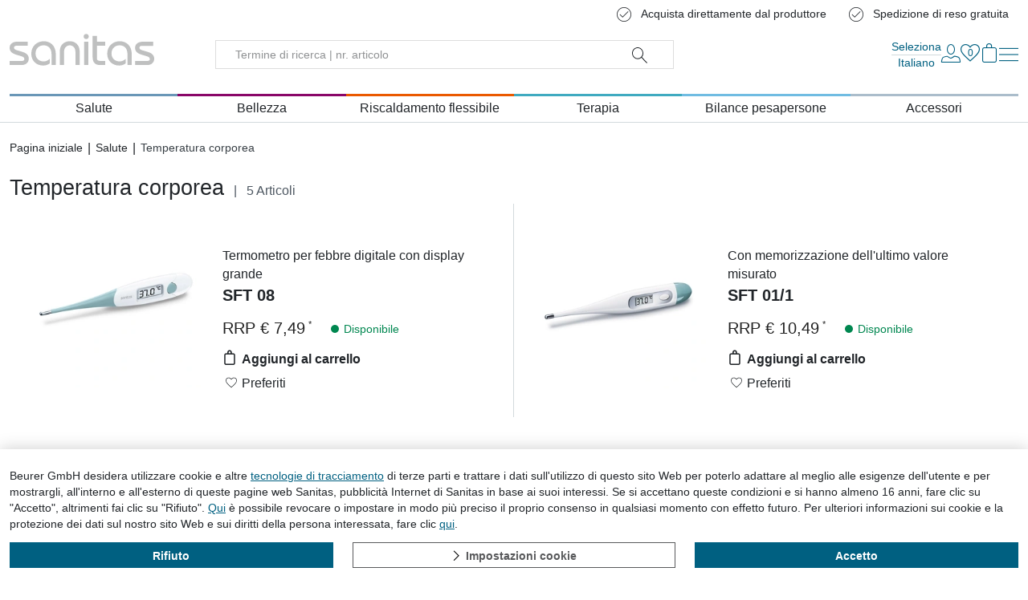

--- FILE ---
content_type: text/html; charset=utf-8
request_url: https://sanitas-online.de/it/temperatura-corporea/
body_size: 31254
content:

<!doctype html>
<html lang="it" data-site-default-country="DE" class="no-js" prefix="og: http://ogp.me/ns#">
    <head>
        <meta charset="utf-8">
        <meta http-equiv="x-ua-compatible" content="ie=edge">

        

        



    






<script>
    var Hatraco = Hatraco || {};
    Hatraco = Object.assign({}, Hatraco, {
        ccm19Active: false,
        revision: 'b34a5c454a7ce3a6e957f0dbe555315d20a46e7a',
        environment: 'LIVE',
        env: 'LIVE',
        publicApi: {
            'countries': "/api/v2/countries/",
        },
        categoryJsonTreeUrl: "/it/category-json-tree",
        pageJsonTreeUrl: "/it/page-json-tree",
        customPageJsonTreeUrl: "/it/custom-page-json-tree",
        metaNaviJsonTreeUrl: "/it/help-page-json-tree",
        wishlistJsonTreeUrl: "/it/wishlist-json-tree",
        
            myAccountJsonTreeUrl: "/it/my-account-json-tree",
        
        checkoutJsonTreeUrl: "/it/checkout-json-tree",
        recentlistUrl: "/recentlist/json/",
        fetchStockForProductsUrl: "/it/webservices/update-views/pim/stock/",
        thirdPartyConsentUrl: "/it/webservices/gdpr/third_party_consent/",
        
            newsletterSubscriptionUrl: "/newsletter/",
        

        
            
            trackingUrl: "/tracking/",
        

        storelocatorLibrary: "https://maps.googleapis.com/maps/api/js",

        siteId: 1,
        multisite: true,
        frontendUpdaterUrl: "/it/webservices/update-views/update-frontend/",

        productstates: {
            in_basket: {
                initial: "Il tuo carrello contiene già un elemento",
                numItems: 0,
            },
            in_wishlist: {},
            in_comparison: {},
        },

        viewInfo: {
            type: "catalog",
            
            
                category: {
                    category_id: 7,
                    root_category_id: 13,
                    base_slug: "body-temperature",
                    url: "/it/temperatura-corporea/",
                    level: 2,
                    headline: "Temperatura corporea",
                    name: "Temperatura corporea",
                    title: "Temperatura corporea", // headline or name
                    
                        productsOnPage: [
                            
                                {
                                    id: 7,
                                    sku: "79108",
                                    ean: "4211125791087",
                                    hpn: "None",
                                    slug: "sft-08-termometro",
                                    base_slug: "sft-08-thermometer",
                                    title: "SFT 08 \u002D Termometro",
                                    subtitle: "Termometro per febbre digitale con display grande",
                                    extra_title: "SFT 08",
                                    extra_subtitle: "",
                                    url: "/it/p/sft-08-termometro/",
                                    price: "7.49",
                                    sale_price: "7.49",
                                    special_price: "None",
                                    special_price_valid_from: 'None',
                                    special_price_valid_to: 'None',
                                    main_category: {
                                        translated_recursive_name: 'Salute \u003E Temperatura corporea'
                                    },
                                },
                            
                                {
                                    id: 8,
                                    sku: "79136",
                                    ean: "4211125791360",
                                    hpn: "None",
                                    slug: "sft-01-1-termometro-per-febbre",
                                    base_slug: "sft-01-1-fever-thermometer",
                                    title: "SFT 01/1 \u002D Termometro per febbre",
                                    subtitle: "Con memorizzazione dell\u0027ultimo valore misurato",
                                    extra_title: "SFT 01/1",
                                    extra_subtitle: "",
                                    url: "/it/p/sft-01-1-termometro-per-febbre/",
                                    price: "10.49",
                                    sale_price: "10.49",
                                    special_price: "None",
                                    special_price_valid_from: 'None',
                                    special_price_valid_to: 'None',
                                    main_category: {
                                        translated_recursive_name: 'Salute \u003E Temperatura corporea'
                                    },
                                },
                            
                                {
                                    id: 11,
                                    sku: "79515",
                                    ean: "4211125795153",
                                    hpn: "None",
                                    slug: "sft-65-termometro-multifunzione",
                                    base_slug: "sft-65-multi-function-thermometer",
                                    title: "SFT 65 \u002D Termometro multifunzione",
                                    subtitle: "Adatto a tutta la famiglia",
                                    extra_title: "SFT 65",
                                    extra_subtitle: "",
                                    url: "/it/p/sft-65-termometro-multifunzione/",
                                    price: "62.99",
                                    sale_price: "62.99",
                                    special_price: "None",
                                    special_price_valid_from: 'None',
                                    special_price_valid_to: 'None',
                                    main_category: {
                                        translated_recursive_name: 'Salute \u003E Temperatura corporea'
                                    },
                                },
                            
                                {
                                    id: 9,
                                    sku: "79525",
                                    ean: "4211125795252",
                                    hpn: "None",
                                    slug: "sft-53-termometro-per-orecchio",
                                    base_slug: "sft-53-digital-thermometer",
                                    title: "SFT 53 \u002D Termometro per orecchio",
                                    subtitle: "Con tecnologia a infrarossi per una misurazione in pochi secondi",
                                    extra_title: "SFT 53",
                                    extra_subtitle: "",
                                    url: "/it/p/sft-53-termometro-per-orecchio/",
                                    price: "36.99",
                                    sale_price: "36.99",
                                    special_price: "None",
                                    special_price_valid_from: 'None',
                                    special_price_valid_to: 'None',
                                    main_category: {
                                        translated_recursive_name: 'Salute \u003E Temperatura corporea'
                                    },
                                },
                            
                                {
                                    id: 38,
                                    sku: "79526",
                                    ean: "4211125795269",
                                    hpn: "None",
                                    slug: "set-di-cappucci-protettivi-per-termometro-auricolare-sft-53",
                                    base_slug: "set-of-replacement-caps-for-sft-53-ear-thermometer",
                                    title: "Set di cappucci protettivi per termometro auricolare SFT 53",
                                    subtitle: "20 cappucci protettivi monouso",
                                    extra_title: "Set di cappucci protettivi SFT 53",
                                    extra_subtitle: "",
                                    url: "/it/p/set-di-cappucci-protettivi-per-termometro-auricolare-sft-53/",
                                    price: "5.49",
                                    sale_price: "5.49",
                                    special_price: "None",
                                    special_price_valid_from: 'None',
                                    special_price_valid_to: 'None',
                                    main_category: {
                                        translated_recursive_name: 'Salute \u003E Temperatura corporea'
                                    },
                                },
                            
                        ],
                    
                },
            
            
        },
        ss360Config: {
            language: 'it',  // search interface language, available options: 'en', 'de', 'fr', 'nl', 'pl', 'it', 'es', 'mx', 'tr', 'pt'
            
            results: {
                resultTemplate: {
                    template: `




    {{#content}}
    <div class="c-sitesearch-result">
        {{#image}}
        <div class="c-sitesearch-result__image">
            <a href="{{ link }}" title="{{ name }}">
                <img src="{{ image }}" alt="{{ name }}" title="{{ name }}" loading="lazy">
            </a>
        </div>
        {{/image}}
        <div class="c-sitesearch-result__content">
            <div class="c-sitesearch-result__name">
                <a href="{{ link }}" title="{{ name }}">
                    <h2>{{name}}</h2>
                </a>
            </div>
            {{{content}}}
        </div>
        <div class="c-sitesearch-result__cta">
            <a class="c-button c-button--go-to-idp" href="{{ link }}" title="{{ name }}">
                Mehr anzeigen
            </a>
        </div>
    </div>
    {{/content}}

    {{!#content}}
    <div class="c-product c-product--sitesearch" data-product-item data-product-slug="{{dataPointHash.template_slug[0]}}" data-product-sku="{{identifier}}" data-selector="product">
        
            
                <div class="c-product__image">
                    
                        <div class="c-product-image" data-selector="product-image" data-template-type="catalog">
                            <div class="c-product-image__images c-product__main-image" data-product-main-image-wrap="">
                                <a class="c-product-image__image" href="{{ link }}" title="{{ name }}">
                                    <picture>
                                        <img src="{{ image }}" data-product-main-image="" class="catalog" width="300" height="300" alt="{{ name }}"
                                             title="{{ name }}" data-zoom-image="{{ image }}" loading="lazy">
                                    </picture>
                                </a>
                            </div>
                        </div>
                    
                </div>
            

            
                {{#dataPointHash.template_product_flags[0]}}
<div class="c-product__flags">{{{dataPointHash.template_product_flags[0]}}}</div>
{{/dataPointHash.template_product_flags[0]}}
            

            <div class="c-product__infos" data-product-infos="">
                
                    
                        <div class="c-product-name c-product-name--catalog" data-selector="product-name">
                            <a class="c-product-name__anchor" href="{{ link }}" data-selector="product-name-anchor">
                                
                                    <h3 class="c-product-name__title c-product-name__title--level3">
                                        {{ dataPointHash.template_title[0] }}
                                    </h3>
                                    {{#dataPointHash.template_subtitle[0]}}
                                    <span class="c-product-name__subtitle">
                                        {{dataPointHash.template_subtitle[0]}}
                                    </span>
                                    {{/dataPointHash.template_subtitle[0]}}
                                
                            </a>
                        </div>
                    

                    

                    
                        {{#dataPointHash.template_display_price[0]}}
                        <div class="c-product__price">
                            <div class="c-product-pricing" data-selector="product-pricing" data-pricing-ajax>
                                
                                    <span class="c-product-pricing__loader"><svg class="c-icon c-icon--price-loader"><use xlink:href="#svg--price-loader" /></svg></span>
                                    <span style="display: none;" class="c-product-pricing__price c-product-pricing__price--old" data-label="RRP" data-vat-footnote-symbol="*"></span>
                                    <span style="display: none;" class="c-product-pricing__price c-product-pricing__price--special" data-label="Kaufpreis" data-vat-footnote-symbol="*"></span>

                                    <span style="display: none;" class="c-product-pricing__price c-product-pricing__price--normal" data-label="RRP" data-vat-footnote-symbol="*"></span>

                                    <span class="c-product-pricing__base-price" style="display: none;" data-vat-footnote-symbol="*"></span>
                                    
                                
                            </div>
                        </div>
                        {{/dataPointHash.template_display_price[0]}}
                    

                    
                        
                            {{#dataPointHash.template_energy_efficiency[0]}}
                                {{{dataPointHash.template_energy_efficiency[0]}}}
                            {{/dataPointHash.template_energy_efficiency[0]}}
                        
                    

                    
                        {{#hasVariants}}
                        <div class="c-product__variants">
                            <div class="c-variation-indicator c-variation-indicator--sitesearch">
                                <div class="c-variation-indicator__item">
                                    <a href="{{link}}" title="{{name}}">
                                        +<span>{{variantsLength}} {{variantsCountLabel}}</span>
                                    </a>
                                </div>
                            </div>
                            
                        </div>
                        {{/hasVariants}}
                    
                
            </div>


            
                <div class="c-product__ctas">
                    
                        <a class="c-button c-button--go-to-idp" href="{{ link }}" title="{{ name }}">
                            Vai al prodotto
                        </a>
                    
                </div>
            

        
    </div>
    {{/content}}
`,
                }
            }
        },

        
        

        toolbarEditMode: false,

        currencyCode: "EUR",
        currencySymbol: "€",
        debug: false,
        protocol: 'https://',
        tracking : "true",
        doNotTrack : "",
        domain: "sanitas-online.de",
        csrf_cookie_domain: "None",
        csrf_cookie_name: "csrftoken_sanitas_live",
        csrf_header_name: "HTTP_X_CSRFTOKEN",
        mainDomain: 'sanitas-online.de',
        currentUrl: "/it/temperatura-corporea/",
        path: "/it/temperatura-corporea/",
        cms_page_reverse_id: '',
        gdpr_notice_content: "javascript:void(0);",
        gdprPostUrl: "/it/webservices/gdpr/confirm/",
        confirmThirdPartyPostUrl: "/it/webservices/gdpr/confirm_third_party/",
        mediaUrl: "https://sanitas-online.de/media/",
        staticUrl: "/static/",
        mandator: "sanitas",
        basketUrl: "/basket/",
        addToBasketSuccessLayout: "detailed",
        addToWishlistSuccessLayout: "detailed",
        
        homeUrl: "/it/",

        
        
        
        wishlistUrl: '/wishlist/',
        wishlistAjaxAddUrl: '/wishlist/add/ajax/',
        wishlistAjaxRemoveUrl: '/wishlist/remove/ajax',

        
        
            comparisonAjaxAddUrl: '/comparison/add/ajax/',
            comparisonMaxItems: 0,
        
        
        
            comparisonAjaxRemoveUrl: '/comparison/remove/ajax/',
        

        addressBookListUrl: "/accounts/addresses/",
        addressBookCreateUrl: "/accounts/address/create",

        basketAjaxAddUrl: "/basket/add/ajax/",
        basketPreviewUrl: "/basket/preview/?next=/it/temperatura-corporea/",
        basketCheckoutPreviewUrl: "/basket/checkout-preview/?next=/it/temperatura-corporea/",

        basketUpdateAjaxUrl: "/basket/preview/?next=/it/temperatura-corporea/",
        

        
        

        filterForm: 'false',
        
        restockNotifiyUrl: '/restocknotifier/',
        userLoggedIn: false,
        

        userCountry: "your country",
        cfcid: "None",
        cfc: "None",

        

        showcaseAjaxUrl: '/it/djcms/cms-content/REVERSE_ID/showcase_nextgen/',
        footnoteAjaxUrl: "/footnote/",
        pluginOptionsJsonUrl: "/it/djcms/pluginoptions-json",

        getDiscountUrl: "/discount/get-discount/",
        
        
            findItemDiscountUrl: "/discount/find-item-discount/temperatura-corporea/",
        
        ajaxMessagesUrl: "/it/webservices/ajax_messages/",

        shopInfos: {
            businessHours: {
                1: 'Lu - Gio: 08:00 - 18:00',
                2: 'Ve: 08:00 - 17:00',
                3: 'Sa: 10:00 - 14:00',
            },
            servicePhone: '+49 40 22 63 07 076',
        },
        couponForNewsletter: false,

        i18n: {
            startpage: "Pagina iniziale",
            goToStartpage: "Vai alla pagina iniziale",
            languages: ['de', 'en', 'fr', 'it'],
            language: 'it',

            anErrorHasAccuredMsg: "Si è verificato un errore",
            hintMsg: "Suggerimento",
            deleteYourCookiesAndReload: "Bitte löschen Sie ihre Browser-Cookies und versuchen Sie es erneut.",
            resourceNotFound: "Die Seite oder der Artikel nicht gefunden werden.",
            pleaseTryAgainLater: "Bitte versuchen Sie es erneut.",
            success: "Successo",
            wishlist: "Preferiti",
            vat: "incl. VAT and plus shipping costs",
            
            addToWishlist: "Aggiungi a preferiti",
            logInForWishlist: '<a id="login-for-wishlist" href="/accounts/login/">Si prega di effettuare il login</a> per utilizzare la funzione preferiti.',
            addToCart: "Aggiungi al carrello",
            addToCartSuccess: "Prodotto aggiunto con successo al carrello.",
            addToWishlistSuccess: "Prodotto aggiunto con successo a preferiti.",
            share: "Teilen",
            save: "Salva",
            basketLinkLabel: "Vai al carrello",
            wishlistLinkLabel: "Vai a preferiti",
            wishlistSuccessMessage: "Prodotto aggiunto con successo a preferiti",
            alreadyInWishlist: "Der Artikel befindet sich bereits in Ihren Favoriten.",
            comparison: "Vergleichsliste",
            addToComparisonSuccess: "Prodotto aggiunto con successo alla lista confronti.",
            alreadyInComparison: "Das Produkt befindet sich bereits in Ihrer Vergleichsliste.",
            itemSingular: "Elemento",
            itemPlural: "Articoli",
            pieceSingular: "quantità",
            piecePlural: "quantità",
            myComparisonList: "La mia lista confronti",
            viewItem: "Visualizza elemento",
            close: "Chiudi ",
            back: "Indietro",
            was: "statt",
            activate: "Attivare",
            bad: "Negativo",
            poor: "Scarso",
            average: "Medio",
            good: "Buono",
            excellent: "Eccellente",
            browseShop: "Shop durchsuchen",
            discoverBrand: "Marke entdecken",
            discoverAll: "Alle entdecken",
            showAll: "Mostra tutti",
            showSelection: "Mostra selezione",
            filterLoadingMsg: "Sto aggiornando. Attendere prego...",
            cartPreviewLoadingMsg: "Sto aggiornando il carrello. Attendere prego...",
            showFilter: "Mostra filtro",
            hideFilter: "Nascondi filtro",
            showMoreFilters: "Mostra più filtri",
            showLessFilters: "Mostra meno filtri",
            expand: "... Erweitern",
            collapse: "... Einklappen",
            gdprToggleSuccess: "Le tue impostazioni sono state salvate correttamente.",
            gdprToggleError: "Le tue impostazioni non possono essere salvate. Per favore riprova.",
            updatingView: "Ansicht wird aktualisiert",
            pleaseWait: "Bitte warten",
            oneMomentPlease: "Ein Moment bitte",
            next: "Successivo",
            permalinkCopiedSuccessfully: "Link erfolgreich in die Zwischenablage kopiert.",
            permalinkCopy: "Kopieren mit Strg/cmd + c",
            day: "giorno",
            days: "Tage",
            hour: "ora",
            hours: "Stunden",
            minute: "minuto",
            minutes: "Minuten",
            second: "secondo",
            seconds: "Sekunden",
            categories: "Produkttyp",
            recentlyViewed: "Visualizzato di recente",
            help: "Aiuto",

            entireConfiguration: "Intera configurazione", //Gesamtkonfiguration
            optional: "Opzionale",
            without: "Senza",
            afterCashback: "after Cashback",
            newsletterTitle: '',
            end: 0
        },
        maxItemQuantityInCart: 18,

        showcase: {},

        moduleOpts: {
            productPrice: {
    "default": {
        "show_small": true,
        "show_discount_percentage": false,
        "hide_vatinfo": true,
        "show_extra_info": false,
        "show_not_discountable_info": false,
        "show_asterisk": true,
        "hide_shipcost_groups": true,
        "show_for_business_product": false,
        "hide_vatinfo_for_business_product": true,
        "show_business_product_rrp": false,
        "show_scale_price": false,
        "show_scale_price_from_label": false,
        "show_cheapest_scale_price_initial": false,
        "show_most_expensive_scale_price_initial": true
    },
    "catalog": {
        "modifier": "catalog",
        "show_cheapest_scale_price_initial": true,
        "show_scale_price_from_label": true
    },
    "preview": {
        "modifier": "preview",
        "show_small": false,
        "hide_vatinfo": false,
        "show_asterisk": false
    },
    "detail": {
        "modifier": "detail",
        "show_small": false,
        "hide_vatinfo": false,
        "show_asterisk": false,
        "show_scale_price": true
    },
    "showcase": {
        "modifier": "showcase",
        "show_cheapest_scale_price_initial": true,
        "show_scale_price_from_label": true
    },
    "showcase_custom": {
        "modifier": "showcase"
    },
    "xseller": {
        "modifier": "xseller"
    },
    "replacements": {
        "modifier": "replacements"
    },
    "imagemap": {
        "modifier": "imagemap"
    },
    "accessory_product": {
        "modifier": "accessory-product"
    },
    "comparison": {
        "modifier": "comparison"
    }
},
            productGallery: {
    "default": {
        "use_simple_image": true,
        "imageset_limit": null,
        "imageset_sort_tags": [],
        "imageset_tags": [
            "uebersicht"
        ],
        "change_image_on_hover": false,
        "anchor": true,
        "zoom": false,
        "inner_zoom": false,
        "inner_zoom_custom_position": false,
        "inner_zoom_default_zoom_factor": 2.5,
        "inner_zoom_min_zoom_factor": 1.5,
        "inner_zoom_max_zoom_factor": 4,
        "inner_zoom_factor_controls": false,
        "inner_zoom_show_zoomlevel": false,
        "inner_zoom_mousewheelzoom": false,
        "slideshow": false,
        "slideshow_speed": 500,
        "slideshow_infinite": false,
        "slideshow_autoplay": false,
        "slideshow_autoplay_speed": 3000,
        "slideshow_vertical": false,
        "slideshow_fade": false,
        "slideshow_dots": true,
        "slideshow_dots_clickable": false,
        "slideshow_scrollbar": false,
        "slideshow_arrows": true,
        "slideshow_responsive_options": {},
        "thumbnails": false,
        "thumbnails_slideshow": false,
        "thumbnails_slideshow_speed": 500,
        "thumbnails_slideshow_items": {
            "0": 3,
            "480": 3,
            "720": 3,
            "1024": 3,
            "1366": 4
        },
        "thumbnails_slideshow_space_between": 0,
        "thumbnails_slideshow_dots": false,
        "thumbnails_slideshow_infinite": false,
        "thumbnails_slideshow_vertical": false,
        "thumbnails_slideshow_dots_append_to_gallery": false,
        "thumbnails_slideshow_arrows_append_to_gallery": false,
        "wait_for_image_load": false,
        "videos": false,
        "video_attr": "youtube-video",
        "video_label": "",
        "video_position": null
    },
    "catalog": {
        "modifier": "catalog"
    },
    "preview": {
        "modifier": "preview",
        "use_simple_image": false,
        "slideshow": true
    },
    "detail": {
        "modifier": "detail",
        "use_simple_image": false,
        "slideshow": true,
        "zoom": true,
        "slideshow_speed": 1000,
        "slideshow_autoplay": true,
        "slideshow_autoplay_speed": 5000,
        "slideshow_fade": true,
        "videos": true,
        "imageset_tags": [
            "headergrafik"
        ]
    },
    "showcase": {
        "modifier": "showcase"
    },
    "wishlist": {
        "modifier": "wishlist"
    },
    "comparison": {
        "modifier": "comparison"
    },
    "xseller": {
        "modifier": "cart"
    },
    "cart": {
        "modifier": "cart"
    },
    "order": {
        "modifier": "order",
        "anchor": false
    },
    "addtocart": {
        "modifier": "addtocart"
    }
},
        },
        end: 0
    });
</script>

        <link rel="preload" href="/static/js/main.js?b34a5c454a7ce3a6e957f0dbe555315d20a46e7a" as="script">
        <link rel="preload" href="/static/js/main.vendor.js?b34a5c454a7ce3a6e957f0dbe555315d20a46e7a" as="script">
        
        

<title>Temperatura corporea | Sanitas Onlineshop</title>
<meta name="description" content="Order securely and comfortably Temperatura corporea in the Sanitas Onlineshop. Enjoy the wide range ✓ best quality ✓ directly from the manufacturer ✓ - Sanitas Onlineshop">
<meta name="keywords" lang="it" content="Temperatura corporea  Sanitas Onlineshop">

<meta name="twitter:card" content="summary">
<meta property="og:title" content="Temperatura corporea | Sanitas Onlineshop">
<meta property="og:description" content="Order securely and comfortably Temperatura corporea in the Sanitas Onlineshop. Enjoy the wide range ✓ best quality ✓ directly from the manufacturer ✓ - Sanitas Onlineshop">
<meta property="og:url" content="sanitas-online.de/it/temperatura-corporea/">
<meta property="og:site_name" content="Sanitas Onlineshop">
<meta property="og:type" content="website">





        <script type="application/ld+json">{"@context": "http://schema.org/", "@type": "Corporation", "url": "https://sanitas-online.de/it/", "name": "Sanitas Onlineshop", "email": "shop@sanitas-online.de", "telephone": "+49 40 22 63 07 076", "logo": "https://sanitas-online.de/static/gfx/logo_meta_sanitas.svg"}</script><script type="application/ld+json">{"@context": "http://schema.org/", "@type": "BreadcrumbList", "itemListElement": [{"@type": "ListItem", "position": 1, "item": {"@id": "https://sanitas-online.de/it/salute/", "name": "Salute"}}, {"@type": "ListItem", "position": 2, "item": {"@id": "https://sanitas-online.de/it/temperatura-corporea/", "name": "Temperatura corporea"}}]}</script>
        
    <link hreflang="de-DE" href="https://sanitas-online.de/de/thermometer/" rel="alternate">
    <link hreflang="en-DE" href="https://sanitas-online.de/en/body-temperature/" rel="alternate">
    <link hreflang="fr-DE" href="https://sanitas-online.de/fr/temperature-corporelle/" rel="alternate">
    <link hreflang="it-DE" href="https://sanitas-online.de/it/temperatura-corporea/" rel="alternate">

    <link rel="alternate" href="https://sanitas-online.de/en/body-temperature/" hreflang="x-default">

    <link rel="canonical" href="https://sanitas-online.de/it/temperatura-corporea/">
        <meta name="robots" content="index,follow">
        <meta name="viewport" content="width=device-width, initial-scale=1">

        
        
            
<script>var dataLayer = dataLayer || [{}];</script><link rel="preconnect" href="//www.googletagmanager.com"><link rel="preconnect" href="//www.google-analytics.com"><script>
            function gtag() {
                dataLayer.push(arguments);
            }

            if(!window.CCM) {
                gtag('consent', 'default', {
                    'ad_user_data': 'denied',
                    'ad_personalization': 'denied',
                    'ad_storage': 'denied',
                    'analytics_storage': 'denied',
                    'wait_for_update': 500,
                });
            }

            window.addEventListener('load', function () {
                fetch('/tracking/datalayer/')
                    .then(response => {
                        if (!response.ok) throw new Error('Network response was not ok');
                        return response.json();
                    })
                    .then(data => {
                        for (var i = 0; i < data.length; i++) {
                            dataLayer.push(data[i]);
                        }
                    })
                    .catch(error => {
                        console.error('Fetch error:', error);
                    });


                
                    dataLayer.push({'event': 'pageType', 'pageType': 'category'})
                    dataLayer.push({
                        'event': "view_item_list",
                        "item_list_id": "body-temperature",
                        "item_list_name": "Salute > Temperatura corporea",
                        "items": [
                            {
                                'product_id': 7,
                                'product_ean': "4211125791087",
                                'item_id': "79108",
                                'item_name': "SFT 08 - Termometro Termometro per febbre digitale con display grande",
                                
                                
                                    'item_category': "Salute",
                                
                                    'item_category2': "Salute > Temperatura corporea",
                                
                                "item_list_id": "body-temperature",
                                "item_list_name": "Salute > Temperatura corporea",
                                
                                    'price': 7.49,
                                
                                
                                'quantity': 1
                            },{
                                'product_id': 8,
                                'product_ean': "4211125791360",
                                'item_id': "79136",
                                'item_name': "SFT 01/1 - Termometro per febbre Con memorizzazione dell&#x27;ultimo valore misurato",
                                
                                
                                    'item_category': "Salute",
                                
                                    'item_category2': "Salute > Temperatura corporea",
                                
                                "item_list_id": "body-temperature",
                                "item_list_name": "Salute > Temperatura corporea",
                                
                                    'price': 10.49,
                                
                                
                                'quantity': 1
                            },{
                                'product_id': 11,
                                'product_ean': "4211125795153",
                                'item_id': "79515",
                                'item_name': "SFT 65 - Termometro multifunzione Adatto a tutta la famiglia",
                                
                                
                                    'item_category': "Salute",
                                
                                    'item_category2': "Salute > Temperatura corporea",
                                
                                "item_list_id": "body-temperature",
                                "item_list_name": "Salute > Temperatura corporea",
                                
                                    'price': 62.99,
                                
                                
                                'quantity': 1
                            },{
                                'product_id': 9,
                                'product_ean': "4211125795252",
                                'item_id': "79525",
                                'item_name': "SFT 53 - Termometro per orecchio Con tecnologia a infrarossi per una misurazione in pochi secondi",
                                
                                
                                    'item_category': "Salute",
                                
                                    'item_category2': "Salute > Temperatura corporea",
                                
                                "item_list_id": "body-temperature",
                                "item_list_name": "Salute > Temperatura corporea",
                                
                                    'price': 36.99,
                                
                                
                                'quantity': 1
                            },{
                                'product_id': 38,
                                'product_ean': "4211125795269",
                                'item_id': "79526",
                                'item_name': "Set di cappucci protettivi per termometro auricolare SFT 53 20 cappucci protettivi monouso",
                                
                                
                                    'item_category': "Salute",
                                
                                    'item_category2': "Accessori",
                                
                                    'item_category3': "Accessori > Accessori",
                                
                                    'item_category4': "Salute > Temperatura corporea",
                                
                                "item_list_id": "body-temperature",
                                "item_list_name": "Salute > Temperatura corporea",
                                
                                    'price': 5.49,
                                
                                
                                'quantity': 1
                            },
                        ],
                    });
                

                




            })
        </script><script>
                (function (w, d, s, l, i) {
                    w[l] = w[l] || [];
                    w[l].push({
                        'gtm.start':
                            new Date().getTime(), event: 'gtm.js'
                    });
                    var f = d.getElementsByTagName(s)[0],
                        j = d.createElement(s), dl = l != 'dataLayer' ? '&l=' + l : '';
                    j.async = true;
                    j.src =
                        '//www.googletagmanager.com/gtm.js?id=' + i + dl;
                    f.parentNode.insertBefore(j, f);
                })(window, document, 'script', 'dataLayer', 'GTM-K94HZR8');
            </script>

            


        

        <!-- Favicons -->

    
        <link rel="mask-icon" type="image/svg+xml" href="/safari-pinned-tab.svg" color="#c0c0c0">
        <link rel="apple-touch-icon" sizes="180x180" href="/apple-touch-icon.png">
        <link rel="icon" type="image/png" sizes="16x16" href="/favicon-16x16.png">
        <link rel="icon" type="image/png" sizes="32x32" href="/favicon-32x32.png">
        <link rel="icon" type="image/png" sizes="96x96" href="/favicon-96x96.png">
        <link rel="icon" type="image/png" sizes="180x180" href="/favicon-180x180.png">
        <link rel="icon" type="image/png" sizes="192x192" href="/android-chrome-192x192.png">
        <link rel="icon" type="image/png" sizes="512x512" href="/android-chrome-512x512.png">
        <link rel="icon" type="image/svg+xml" sizes="any" href="/favicon.svg">
        <link rel="shortcut icon" sizes="48x48" href="/favicon.ico">
        <link rel="manifest" href="/manifest.json">
    
        <meta name="application-name" content="Sanitas">
        <meta name="apple-mobile-web-app-title" content="Sanitas">
        <meta name="theme-color" content="#7796ac">
<!-- // Favicons -->

        
        
        
    
    
        
        
    

        <link rel="stylesheet" href="/static/js/main.bundle.css?b34a5c454a7ce3a6e957f0dbe555315d20a46e7a">
        <link rel="stylesheet" href="/static/css/main.vendor.css?b34a5c454a7ce3a6e957f0dbe555315d20a46e7a" media="print" onload="this.media='all'" data-vendor-css>
        <link rel="stylesheet" href="/static/css/main.css?b34a5c454a7ce3a6e957f0dbe555315d20a46e7a">

        
    <link rel="stylesheet" href="/static/css/partials.product.css?b34a5c454a7ce3a6e957f0dbe555315d20a46e7a">


    <link rel="stylesheet" href="/static/css/partials.gdpr.css?b34a5c454a7ce3a6e957f0dbe555315d20a46e7a">


        <link rel="stylesheet" href="/static/css/partials.showcase.css?b34a5c454a7ce3a6e957f0dbe555315d20a46e7a">
    

        <link rel="stylesheet" href="/static/css/partials.catalog.css?b34a5c454a7ce3a6e957f0dbe555315d20a46e7a">
    


        

        
        
    
    </head>

    
    <body class="
    
    catalog-is-matrix
     t-health t-body-temperature
    
    
 t-catalog">
        
            <nav id="a11y-skip-links" class="a11y-skip-links" data-skip-links aria-label="Skip Links">
                
    
    
                    <a class="c-button a11y-skip-links__button a11y-skip-links__button--main" href="#id-main">Salta al contenuto principale</a>
                    
                        <a class="c-button a11y-skip-links__button a11y-skip-links__button--search" href="#id-search">Zur Suche springen</a>
                    
                    <a class="c-button a11y-skip-links__button a11y-skip-links__button--footer" href="#id-footer">Passa al piè di pagina</a>
                

            </nav>
        

        
            




    <aside>
        <div id="gdpr_banner" class="c-gdpr-banner has-siteid-1" data-gdpr-banner style="display: none">
            <div class="c-gdpr-banner__content" data-gdpr-banner-content>

                <div class="c-gdpr-banner__info">
                    
                    


















    <p>Beurer GmbH desidera utilizzare cookie e altre <a href="/it/info/aiuto/protezione-dei-dati/#website-nutzung-tracking">tecnologie di tracciamento</a> di terze parti e trattare i dati sull'utilizzo di questo sito Web per poterlo adattare al meglio alle esigenze dell'utente e per mostrargli, all'interno e all'esterno di queste pagine web Sanitas, pubblicità Internet di Sanitas in base ai suoi interessi. Se si accettano queste condizioni e si hanno almeno 16 anni, fare clic su "Accetto", altrimenti fai clic su "Rifiuto". <a href="/it/info/aiuto/protezione-dei-dati/">Qui</a> è possibile revocare o impostare in modo più preciso il proprio consenso in qualsiasi momento con effetto futuro. Per ulteriori informazioni sui cookie e la protezione dei dati sul nostro sito Web e sui diritti della persona interessata, fare clic <a href="/it/info/aiuto/protezione-dei-dati/">qui</a>.</p>

                </div>

                <div class="c-gdpr-banner__ctas">
                    
                        <button id="js-gdpr-showPopup" data-gdpr-action="showPopup" class="c-button c-button--secondary c-gdpr-banner__cta c-gdpr-banner__cta--settings">Impostazioni cookie</button>
                        
                            <button id="js-gdpr-setRefuse" data-gdpr-action="setRefuse" class="c-button c-gdpr-banner__cta c-gdpr-banner__cta--refuse">Rifiuto</button>
                        
                        <button id="js-gdpr-setConfirmedWithMarketing" data-gdpr-action="setConfirmedWithMarketing" class="c-button c-gdpr-banner__cta c-gdpr-banner__cta--confirm">Accetto</button>
                    
                </div>

            </div>
        </div>

        <div id="gdpr_popup" class="c-gdpr-banner has-siteid-1" data-gdpr-popup style="display:none;">
            <div class="c-gdpr-banner__content" data-gdpr-banner-content>
                





<div class="c-togglebar c-togglebar--gdpr c-togglebar--gdpr-layer" data-togglebar>

    
        <p class="c-togglebar__title">Le tue impostazioni sui cookie</p>
    

    

    <div class="c-togglebar__items">
        <div class="c-togglebar__item c-togglebar__item--marketing">
            <div class="c-togglebar__toggle">
                <label for="enableMarketing">
                    <input id="enableMarketing" data-gdpr-toggle="enable-marketing" type="checkbox" data-default-enabled="false">
                    <span class="c-togglebar__toggler"></span>
                    <span class="c-togglebar__toggle-title">Marketing</span>
                </label>
            </div>
            <div class="c-togglebar__description">
                

Ho più di 16 anni e sono d'accordo sul fatto che Beurer GmbH utilizza <a href="/it/info/aiuto/protezione-dei-dati/#website-nutzung-tracking">tecnologie di tracciamento di terzi</a> per la pubblicità su Internet basata sugli interessi attraverso i suoi siti web. Posso revocare il mio consenso in qualsiasi momento con effetto per il futuro spostando il controller a sinistra. Ulteriori dettagli e opzioni di impostazione sono disponibili <a href="/it/info/aiuto/protezione-dei-dati/#website-nutzung-tracking">qui</a>.
            </div>
        </div>
        <div class="c-togglebar__item c-togglebar__item--statistics">
            <div class="c-togglebar__toggle">
                <label for="enableStats">
                    <input id="enableStats" data-gdpr-toggle="enable-stats" type="checkbox" data-default-enabled="true">
                    <span class="c-togglebar__toggler"></span>
                    <span class="c-togglebar__toggle-title">Analitycs</span>
                </label>
            </div>
            <div class="c-togglebar__description">
                

L´analisi dell´utilizzo di questo sito internet non comporta un´ identificazione personale. Se preferite che non venga effettuata un´analisi dell´utilizzo del sito spostate la barra verso sinistra.
            </div>
        </div>
    </div>
    
        <div class="c-togglebar__info c-togglebar__info--legal">
            <p>Trovate ulteriori informazioni sui Cookies e sulla protezione della privacy sulla nostra pagina internet e anche sui Suoi diritti in qualitá di soggetto interessato <a href="/it/info/aiuto/protezione-dei-dati/">qui</a>.</p>
        </div>
    
    
        <div class="c-togglebar__ctas">
            <button id="closeGdpr" class="c-togglebar__cta c-togglebar__cta--close c-button c-button--secondary c-button--gdpr-close" data-gdpr-action="closeGdpr" style="opacity: 0;visibility: hidden;">Chiudi </button>
            <button id="saveGdpr" class="c-togglebar__cta c-togglebar__cta--confirm c-button c-button--gdpr-confirm" data-gdpr-action="saveGdpr">Conferma</button>
        </div>
    
</div>

            </div>
        </div>
    </aside>


<script src="/static/js/main.gdpr.js?b34a5c454a7ce3a6e957f0dbe555315d20a46e7a"></script>
        

        



    
        <noscript>
            <iframe src="//www.googletagmanager.com/ns.html?id=GTM-K94HZR8" height="0" width="0" style="display:none;visibility:hidden"></iframe>
        </noscript>
    



        <div style="display: none;">
            <svg><defs/><symbol id="svg--account" viewBox="0 0 595.28 595.28"><path d="M146.34,595.28c-29.99-.19-54.56-9.21-73.06-26.82-18.84-17.94-28.39-42.44-28.39-72.84,0-12.34,.41-24.57,1.23-36.34,.82-11.9,2.49-24.9,4.96-38.63,2.48-13.84,5.67-26.85,9.45-38.68,3.88-12.11,9.15-24.07,15.67-35.54,6.68-11.75,14.49-21.93,23.21-30.27,8.98-8.6,20.02-15.52,32.82-20.59,12.76-5.06,26.98-7.62,42.24-7.62,3.95,0,8.52,1.49,20.21,9.11,7.6,4.95,16.2,10.49,25.55,16.46,8.72,5.57,20.4,10.74,34.72,15.37,14.12,4.57,28.48,6.89,42.68,6.89s28.54-2.31,42.68-6.88c14.34-4.64,26.02-9.81,34.72-15.37,9.44-6.03,18.04-11.57,25.55-16.46,11.69-7.62,16.26-9.11,20.21-9.11,15.26,0,29.48,2.56,42.25,7.62,12.8,5.07,23.84,12,32.82,20.59,8.73,8.36,16.54,18.54,23.21,30.27,6.53,11.49,11.8,23.45,15.67,35.54,3.79,11.85,6.97,24.86,9.45,38.68,2.46,13.74,4.13,26.74,4.96,38.64,.82,11.8,1.23,24.02,1.23,36.33,0,30.39-9.55,54.9-28.39,72.84-18.69,17.79-43.59,26.82-74.01,26.82H146.34Zm25.25-286.19c-11.48,.3-22.11,2.35-31.58,6.1-10.25,4.06-19,9.51-26.01,16.22-7.25,6.94-13.79,15.51-19.45,25.46-5.81,10.23-10.49,20.84-13.92,31.55-3.51,10.98-6.47,23.09-8.78,35.98-2.32,12.95-3.9,25.19-4.68,36.36-.78,11.29-1.18,23.02-1.18,34.88,0,24.73,7.14,43.56,21.84,57.56,14.84,14.13,34.29,21,59.47,21H447.97c25.17,0,44.62-6.87,59.46-21,14.7-13.99,21.84-32.81,21.84-57.55,0-11.86-.4-23.59-1.18-34.88-.78-11.16-2.35-23.4-4.68-36.36-2.31-12.88-5.27-24.98-8.78-35.98-3.43-10.73-8.11-21.34-13.92-31.55-5.65-9.95-12.19-18.51-19.45-25.45-7.01-6.7-15.76-12.16-26.01-16.22-9.5-3.76-20.13-5.81-31.6-6.1l-1.9-.05-1.68,.88c-1.99,1.04-4.68,2.66-7.98,4.82-7.73,5.03-16.38,10.61-25.71,16.56-10.22,6.53-23.54,12.48-39.59,17.66-16.22,5.25-32.76,7.91-49.17,7.91s-32.95-2.66-49.18-7.91c-16.04-5.19-29.36-11.13-39.59-17.66-9.18-5.86-17.83-11.44-25.71-16.57-4.02-2.61-6.54-4.05-7.96-4.8l-1.7-.9-1.92,.05Z"/><path d="M297.64,285.31c-78.66,0-142.66-63.99-142.66-142.65S218.98,0,297.64,0s142.65,63.99,142.65,142.65-63.99,142.65-142.65,142.65Zm0-262.23c-31.94,0-61.97,12.44-84.56,35.02-22.59,22.58-35.02,52.61-35.02,84.56s12.44,61.97,35.02,84.55c22.58,22.58,52.61,35.02,84.56,35.02s61.97-12.44,84.56-35.02c22.58-22.59,35.02-52.62,35.02-84.56s-12.44-61.97-35.02-84.56c-22.59-22.58-52.62-35.02-84.56-35.02Z"/></symbol><symbol id="svg--arrow-down" viewBox="0 0 595.28 595.28"><polygon points="575.72 139.04 297.64 417.12 19.55 139.04 0 158.6 297.64 456.23 595.28 158.6 575.72 139.04"/></symbol><symbol id="svg--arrow-right" viewBox="0 0 595.28 595.28"><polygon points="139.04 19.56 417.12 297.64 139.04 575.72 158.6 595.28 456.23 297.64 158.6 0 139.04 19.56"/></symbol><symbol id="svg--check" viewBox="0 0 595.28 595.28"><polygon points="576.86 77.4 175.49 478.77 18.42 321.7 -1.13 341.25 175.49 517.88 596.41 96.95 576.86 77.4"/></symbol><symbol id="svg--cross" viewBox="0 0 595.28 595.28"><polygon points="0 564.92 267.28 297.64 0 30.36 30.36 0 297.64 267.29 564.92 0 595.28 30.36 328 297.64 595.28 564.92 564.92 595.27 297.64 327.99 30.36 595.27 0 564.92"/></symbol><symbol id="svg--de" viewBox="0 0 640 480"><path d="M0,320H640v160H0v-160Z" fill="#ffce00"/><path d="M0,0H640V160H0V0Z"/><path d="M0,160H640v160H0V160Z" fill="#d00"/></symbol><symbol id="svg--download" viewBox="0 0 595.28 595.28"><polygon points="547.44 212.68 522.25 187.49 297.64 412.09 73.03 187.49 47.84 212.68 297.64 462.48 547.44 212.68"/><rect x="279.82" width="35.63" height="259.83"/><path d="M562.05,315.62v153.76c0,25.38-9.15,47.41-27.21,65.46s-40.08,27.21-65.46,27.21H125.9c-25.38,0-47.41-9.15-65.46-27.21-18.05-18.06-27.21-40.08-27.21-65.46v-153.76H.02L0,469.37C0,504.37,12.09,533.47,36.95,558.33c24.86,24.86,53.96,36.95,88.96,36.95h343.47c35,0,64.09-12.09,88.96-36.95,24.86-24.86,36.95-53.96,36.95-88.96h0v-153.76h-33.23Z"/></symbol><symbol id="svg--edit" viewBox="0 0 595.279 595.275"><path d="M0.001,470.95v124.325h124.326l366.219-366.221L366.222,104.73L0.001,470.95z M585.142,134.46
	c13.514-13.513,13.514-33.784,0-47.298l-77.027-77.027c-13.514-13.514-33.782-13.514-47.297,0l-60.812,60.812l124.324,124.325
	L585.142,134.46z"/></symbol><symbol id="svg--en" viewBox="0 0 640 480"><g><g><path d="M0,0H640V480H0V0Z" fill="#006"/><polygon points="640 160.11 586.43 160.11 640 133.32 640 25.71 400.54 145.44 400.54 0 240.11 0 240.11 146.09 0 26.03 0 133.65 52.92 160.11 0 160.11 0 320.54 50.34 320.54 0 345.71 0 453.32 240.11 333.27 240.11 480 400.54 480 400.54 333.92 639.99 453.65 640 346.03 589.01 320.54 640 320.54 640 160.11" fill="#fff"/><polygon points="368.13 0 271.87 0 271.87 191.87 0 191.87 0 288.13 271.87 288.13 271.87 480 368.13 480 368.13 288.13 640 288.13 640 191.87 368.13 191.87 368.13 0" fill="#c00"/><polygon points="640 44.13 408.69 159.79 480.43 159.79 640 80 640 44.13" fill="#c00"/><polygon points="159.57 159.79 0 80 0 115.87 87.83 159.79 159.57 159.79" fill="#c00"/><polygon points="480.43 320.21 640 400 640 364.13 552.17 320.21 480.43 320.21" fill="#c00"/><polygon points="0 435.87 231.32 320.21 159.57 320.21 0 400 0 435.87" fill="#c00"/></g></g></symbol><symbol id="svg--envelope" viewBox="0 0 595.28 595.28"><path d="M46.75,495.74c-12.97,0-23.76-4.49-33.01-13.74-8.91-8.91-13.74-19.52-13.74-50.05V163.33c0-30.53,4.83-41.15,13.74-50.05,9.25-9.25,20.04-13.74,33.01-13.74h501.78c12.97,0,23.77,4.49,33.01,13.74,8.91,8.91,13.74,19.52,13.74,50.05V431.95c0,30.53-4.83,41.14-13.74,50.05-9.24,9.24-20.04,13.74-33.01,13.74H46.75Zm-18.7-46.75c0,5.01,1.91,9.57,5.52,13.18,3.61,3.61,8.17,5.52,13.18,5.52h501.78c5.01,0,9.57-1.91,13.18-5.52,3.61-3.61,5.52-8.17,5.52-13.18V204.64l-36.34,33.19c-5.77,4.5-110.4,86.14-145.18,115.2-11.45,9.65-20.85,17.24-27.98,22.58-6.79,5.09-16.21,10.36-28,15.66-11.32,5.09-22,7.67-31.75,7.67h-.68c-9.75,0-20.43-2.58-31.74-7.67-11.8-5.3-21.22-10.57-28.01-15.66-7.04-5.28-27.79-22.44-28-22.61L64.39,237.82l-36.35-32.66v243.82h0ZM46.75,127.58c-5.01,0-9.57,1.91-13.18,5.52-3.61,3.61-5.52,8.17-5.52,13.18,0,27.03,17.43,40.75,49.06,65.67l4.02,3.17c28.97,22.82,88.98,70.76,128.69,102.49,22.56,18.02,34.39,27.47,35.7,28.48,3.98,3.04,9.21,6.75,15.56,11.02,6.69,4.5,12.99,7.92,18.73,10.17,6.11,2.39,12,3.6,17.5,3.6h.68c5.5,0,11.39-1.21,17.5-3.6,5.74-2.24,12.04-5.67,18.73-10.17,6.34-4.26,11.57-7.97,15.55-11.01l164.43-130.99,3.99-3.15c31.63-24.92,49.05-38.65,49.05-65.67,0-5.01-1.91-9.57-5.52-13.18-3.61-3.61-8.17-5.52-13.18-5.52H46.75Z"/></symbol><symbol id="svg--free-hotline" viewBox="0 0 595.28 595.28"><path d="M399.6,595.28c-16.86,0-34.29-3.37-51.79-10.02-19.36-7.36-39.04-18.83-58.48-34.09-21.16-16.62-42.58-38.16-63.65-64.02-22.92-28.13-46.06-62.16-68.78-101.13-15.83-27.16-29.55-53.46-40.78-78.18-10.58-23.29-19.21-45.77-25.65-66.8-6.07-19.83-10.36-38.9-12.74-56.7-2.24-16.77-2.84-32.82-1.79-47.7,1.92-26.95,9.2-50.58,21.64-70.22,12.43-19.62,27.26-30.86,37.53-36.85L174.77,6.45C182.1,2.24,190.48,0,198.98,0c8.35,0,16.61,2.16,23.87,6.25,7.51,4.22,13.77,10.4,18.12,17.86l2.89,4.94,30.18,51.75c16.5,28.3,32.98,56.59,32.98,56.59,.63,1.07,1.19,2.19,1.68,3.34l.16,.35c2.2,4.62,3.64,9.49,4.31,14.54,.84,6.35,.44,12.69-1.19,18.85-1.61,6.07-4.34,11.69-8.12,16.7-3.25,4.3-7.18,8.02-11.68,11.05l-.28,.19c-.34,.24-.67,.47-1.02,.71-.19,.13-.47,.31-.73,.47l-.51,.31-2.44,1.44-3.93,2.29c-3.41,1.99-7.86,4.59-12.39,7.22l-18.94,11.03,2.35,8.42c1.1,3.9,3.27,10.06,7.42,17.22,.81,1.38,19.08,32.72,31.92,54.76,12.57,21.54,30.3,51.99,31.84,54.63l.08,.14c4.21,7.18,8.49,12.1,11.35,14.97l6.16,6.21,17.79-10.39c4.17-2.44,13.53-7.89,13.53-7.89,1.86-1.09,3.42-1.99,4.51-2.62l1.41-.82,.54-.3c.68-.38,1.4-.75,2.14-1.1l.22-.1c6.88-3.46,14.43-5.27,21.93-5.27,8.47,0,16.84,2.25,24.21,6.5,6.08,3.51,11.44,8.41,15.49,14.17l.26,.35c.76,.99,1.47,2.05,2.11,3.15l56.95,97.72,9.03,15.54c3.29,5.66,5.39,11.78,6.22,18.21,.81,6.25,.41,12.52-1.2,18.63-1.6,6.07-4.3,11.69-8.05,16.71-3.88,5.21-8.68,9.52-14.27,12.81l-39.61,23.09c-11.45,6.69-30.58,14.66-56.71,14.66ZM198.98,19.14c-5.16,0-10.25,1.36-14.73,3.94l-39.5,23.02c-13.54,7.9-45.5,32.65-49.71,91.89-4.36,61.45,22.01,141.65,78.4,238.38,53.12,91.13,135.48,199.77,226.16,199.77,21.83,0,37.65-6.55,47.08-12.04l39.45-23c14.04-8.29,18.73-26.4,10.5-40.38h-.03c-.51-.95-1.25-2.21-2.49-4.35l-7.76-13.33c-6.09-10.46-14.18-24.34-22.3-38.27l-36.34-62.34-.98-.08c-5.55-5.99-13.38-9.49-21.58-9.49-4.99,0-9.97,1.31-14.42,3.8-1.24,.63-3.03,1.67-6.72,3.82-3.69,2.15-8.6,5.01-13.51,7.88,0,0-18.48,10.79-18.77,10.97l-.78,.45c-2.02,1.17-4.08,1.74-6.27,1.74-5.06,0-11.4-3.11-17.85-8.74-6.41-5.59-12.73-13.44-17.79-22.08l-1.9-3.26c-5.09-8.74-19.35-33.21-30.02-51.51-13.19-22.66-31.93-54.78-31.93-54.78-6.31-10.87-10.43-22.6-11.32-32.15-1.28-13.95,4.71-17.47,6.68-18.63l-.02-.04c1.09-.59,2.68-1.51,5.74-3.29l13.86-8.07c4.91-2.86,9.83-5.72,13.51-7.87,3.22-1.88,4.96-2.9,6.21-3.72,6.8-3.98,11.63-10.29,13.62-17.79,1.43-5.41,1.28-11.13-.4-16.46l.44-.91-36.01-61.79-30.37-52.07c-1.3-2.22-2.06-3.53-2.66-4.47l.03-.02c-5.24-9.09-15.03-14.73-25.54-14.73Z"/></symbol><symbol id="svg--heart" viewBox="0 0 595.28 595.28"><path d="M261.4,534.64l-2.06-1.88C103.17,390.42,0,296.38,0,185.46,0,142.54,16.18,102.73,45.56,73.35c29.38-29.38,69.19-45.56,112.11-45.56,48.88,0,97.4,22.56,129.79,60.35l10.18,11.88,10.18-11.88c32.39-37.79,80.91-60.35,129.79-60.35,42.92,0,82.73,16.18,112.11,45.56,29.38,29.38,45.56,69.19,45.56,112.11,0,110.92-103.18,204.96-259.35,347.32l-2.08,1.89-36.21,32.81-36.24-32.84Zm36.24-6.44l16.32-16.32c69.78-63.14,135.67-122.76,180.35-175.29,23.48-27.6,40.51-52.4,52.07-75.83,12.9-26.14,19.17-50.77,19.17-75.3,0-34.35-13.26-66.53-37.33-90.61-24.07-24.07-56.25-37.33-90.61-37.33-40.89,0-81.18,18.68-107.77,49.97l-32.2,38.63-32.2-38.63c-26.6-31.29-66.89-49.97-107.78-49.97-34.35,0-66.53,13.26-90.6,37.33-24.07,24.07-37.33,56.25-37.33,90.61,0,24.53,6.27,49.16,19.17,75.3,11.56,23.43,28.6,48.24,52.07,75.83,44.69,52.53,110.57,112.15,180.35,175.29l16.32,16.32Z"/></symbol><symbol id="svg--info" viewBox="0 0 595.28 595.28"><path d="M287.22,392.88c-19.35,0-32.74,14.88-32.74,34.23s13.39,34.23,32.74,34.23,32.74-14.88,32.74-34.23c0-19.35-14.88-34.23-32.74-34.23Z"/><path d="M293.17,133.94c-23.81,0-50.6,7.44-65.48,17.86l-4.46,4.46,16.37,41.67,7.44-5.95c8.93-7.44,25.3-11.91,38.69-11.91,14.88,0,32.74,5.95,32.74,29.77,0,17.86-10.42,32.74-28.28,53.57-22.32,25.3-31.25,52.09-28.27,78.87l1.49,17.86h47.62v-19.35c-1.49-20.83,5.95-37.2,22.32-58.04,22.32-25.3,38.69-47.62,38.69-78.88,0-34.23-23.81-69.94-78.87-69.94Z"/><path d="M297.64,0C133.26,0,0,133.26,0,297.64s133.26,297.64,297.64,297.64,297.64-133.26,297.64-297.64S462.02,0,297.64,0Zm193.37,491.01c-51.65,51.65-120.32,80.1-193.37,80.1s-141.72-28.45-193.37-80.1c-51.65-51.65-80.1-120.32-80.1-193.37S52.62,155.92,104.27,104.27C155.92,52.62,224.6,24.17,297.64,24.17s141.72,28.44,193.37,80.1c51.65,51.65,80.1,120.32,80.1,193.37s-28.45,141.72-80.1,193.37Z"/></symbol><symbol id="svg--logo-es" viewBox="0 0 139.3 21.27"><path d="M5.01,4.5c.24-2.34,.42-3,2.85-3l.15-.54H.15l-.15,.54c1.71,0,2.52,.21,2.52,1.32,0,.99-.09,1.8-.15,2.55L.81,21.27h.54L12.33,6.36c2.13-2.88,3.48-4.86,5.49-4.86l.15-.54h-6.03l-.15,.54c.96,0,1.59,.33,1.59,1.05,0,.84-1.47,2.76-1.98,3.45L3.9,16.23l-.06-.06,1.17-11.67Z" fill="#c3dcf4"/><path d="M20.28,7.56h-.3l-4.77,.81v.57c.3-.07,.6-.11,.9-.12,.54,0,1.26,.12,1.26,.81-.14,.84-.35,1.66-.63,2.46l-1.59,5.67c-.22,.66-.38,1.35-.48,2.04-.05,.72,.5,1.33,1.21,1.38,.07,0,.13,0,.2,0,1.56,0,3.39-2.13,4.2-3.36l-.51-.33c-.42,.57-1.56,2.04-2.25,2.04-.27,0-.42-.12-.42-.39,.02-.33,.09-.65,.21-.96l2.97-10.62Zm-1.71-4.35c0,.81,.66,1.47,1.47,1.47,.81,0,1.47-.66,1.47-1.47s-.66-1.47-1.47-1.47h0c-.81,0-1.47,.66-1.47,1.47Z" fill="#c3dcf4" fill-rule="evenodd"/><path d="M29.54,3.93h-.63c-1.53,2.46-2.61,3.75-5.07,4.35l-.15,.6h2.22l-2.52,8.85c-.19,.68-.32,1.37-.39,2.07-.05,.72,.49,1.33,1.21,1.38,.07,0,.13,0,.2,0,1.56,0,3.39-2.13,4.2-3.36l-.51-.33c-.42,.6-1.56,2.31-2.46,2.31-.3,0-.39-.3-.39-.51,.1-.74,.27-1.46,.51-2.16l2.4-8.25h2.31l.27-.96h-2.34l1.14-3.99Z" fill="#c3dcf4"/><path d="M44.18,7.56l-2.31,.36-.48,1.62h-.06c-.17-1.18-1.21-2.03-2.4-1.98-3.42,0-8.22,5.34-8.22,10.23,0,1.53,.87,3.39,2.67,3.39,2.46,0,4.44-2.4,5.76-4.17l.06,.06c-.32,.94-.52,1.92-.6,2.91-.04,.63,.44,1.16,1.06,1.2,.07,0,.13,0,.2,0,1.68,0,3.18-1.86,4.05-3.12l-.48-.36c-.51,.69-1.44,2.01-2.1,2.01-.24,0-.36-.24-.36-.45,.04-.42,.12-.83,.24-1.23l2.97-10.47Zm-3.42,3.09c0,4.86-4.11,8.79-5.94,8.79-1.14,0-1.68-1.2-1.68-2.16,0-3.45,3.21-9,5.79-9,1.44,0,1.83,1.11,1.83,2.37Z" fill="#c3dcf4" fill-rule="evenodd"/><path d="M53.99,0h-.3l-4.77,.81v.57c.3-.07,.6-.11,.9-.12,.54,0,1.26,.12,1.26,.81-.14,.84-.35,1.66-.63,2.46l-3.75,13.23c-.22,.66-.38,1.35-.48,2.04-.05,.72,.5,1.33,1.21,1.38,.07,0,.13,0,.2,0,1.56,0,3.39-2.13,4.2-3.36l-.51-.33c-.42,.57-1.56,2.04-2.25,2.04-.27,0-.42-.12-.42-.39,.02-.33,.09-.65,.21-.96L53.99,0Z" fill="#c3dcf4" fill-rule="evenodd"/><path d="M64.61,17.25c-1.32,1.38-2.73,2.61-4.71,2.61-1.66,.12-3.1-1.13-3.22-2.79-.01-.18,0-.36,0-.54,0-3.39,2.7-8.25,6.51-8.25,.48,0,1.44,.21,1.44,.84,0,.54-1.05,.66-1.05,1.74-.01,.57,.43,1.04,1,1.05,.02,0,.03,0,.05,0,1.05,0,1.56-1.17,1.56-2.1,0-1.71-1.83-2.25-3.21-2.25-4.32,0-8.73,4.74-8.73,9.27-.17,2.23,1.5,4.18,3.74,4.35,.21,.02,.43,.02,.64,0,2.73,0,4.74-1.53,6.39-3.57l-.42-.36Z" fill="#c3dcf4"/><path d="M72.25,21.18c4.47,0,8.37-4.62,8.37-8.94,.18-2.4-1.61-4.49-4.01-4.67-.12,0-.25-.01-.37-.01-4.5,0-8.64,4.62-8.64,9-.12,2.43,1.74,4.5,4.17,4.62,.16,0,.32,0,.48,0Zm.33-.72c-1.71,0-2.55-1.29-2.55-2.91,0-3.33,2.49-9.27,5.76-9.27,1.62,0,2.4,1.32,2.4,2.79,0,4.17-2.79,9.39-5.61,9.39Z" fill="#c3dcf4" fill-rule="evenodd"/><path d="M88.4,7.56h-.3l-4.77,.81v.57c.3-.07,.6-.11,.9-.12,.54,0,1.26,.12,1.26,.81-.14,.84-.35,1.66-.63,2.46l-2.52,8.73h2.19l.93-2.91c.96-3,4.8-8.61,6.6-8.61,.51,0,.69,.3,.69,.75,0,.54-.21,1.26-1.17,4.56-.99,3.39-1.35,4.65-1.35,5.31-.03,.67,.49,1.23,1.16,1.26,.03,0,.06,0,.1,0,1.41,0,3.24-2.04,4.02-3.36l-.48-.27c-.36,.51-1.5,1.98-2.1,1.98-.23-.02-.4-.22-.39-.45,0-.27,.66-2.4,1.14-3.96,1.2-4.08,1.41-4.62,1.41-5.79,.05-.93-.66-1.72-1.59-1.77-.03,0-.06,0-.09,0-2.7,0-5.4,4.26-6.87,6.42l-.06-.06,1.92-6.36Z" fill="#c3dcf4" fill-rule="evenodd"/><path d="M104.54,3.93h-.63c-1.53,2.46-2.61,3.75-5.07,4.35l-.15,.6h2.22l-2.52,8.85c-.19,.68-.32,1.37-.39,2.07-.05,.72,.5,1.34,1.21,1.38,.07,0,.13,0,.2,0,1.56,0,3.39-2.13,4.2-3.36l-.51-.33c-.42,.6-1.56,2.31-2.46,2.31-.3,0-.39-.3-.39-.51,.1-.74,.27-1.46,.51-2.16l2.4-8.25h2.31l.27-.96h-2.34l1.14-3.99h0Z" fill="#c3dcf4"/><path d="M105.67,20.82h2.19l.42-1.65c1.17-4.65,5.28-9.36,5.88-9.36,1.02,0,.18,1.38,1.47,1.38,1.08,0,1.5-1.65,1.5-2.49,0-.66-.33-1.14-1.02-1.14-2.13,0-5.64,5.31-6.51,6.99l-.06-.06,2.13-6.93h-.3l-4.77,.81v.57c.3-.07,.6-.11,.9-.12,.54,0,1.26,.12,1.26,.81-.14,.84-.35,1.66-.63,2.46l-2.46,8.73Z" fill="#c3dcf4" fill-rule="evenodd"/><path d="M120.91,21.18c4.47,0,8.37-4.62,8.37-8.94,.18-2.4-1.61-4.49-4.01-4.67-.12,0-.25-.01-.37-.01-4.5,0-8.64,4.62-8.64,9-.13,2.43,1.74,4.5,4.17,4.62,.16,0,.32,0,.48,0Zm.33-.72c-1.71,0-2.55-1.29-2.55-2.91,0-3.33,2.49-9.27,5.76-9.27,1.62,0,2.4,1.32,2.4,2.79,0,4.17-2.79,9.39-5.61,9.39Z" fill="#c3dcf4" fill-rule="evenodd"/><path d="M139.3,0h-.3l-4.77,.81v.57c.3-.07,.6-.11,.9-.12,.54,0,1.26,.12,1.26,.81-.14,.84-.35,1.66-.63,2.46l-3.75,13.23c-.22,.66-.38,1.35-.48,2.04-.05,.72,.5,1.34,1.21,1.38,.07,0,.13,0,.2,0,1.56,0,3.39-2.13,4.2-3.36l-.51-.33c-.42,.57-1.56,2.04-2.25,2.04-.27,0-.42-.12-.42-.39,.02-.33,.09-.65,.21-.96L139.3,0Z" fill="#c3dcf4" fill-rule="evenodd"/></symbol><symbol id="svg--logo" viewBox="0 0 225.9 49.4"><path d="M0,42.3H17.5c1.5,0,5.5,.2,5.5-3,0-2.6-1.9-3.4-4.1-4.2-7-2.4-13.9-3.3-17.1-7.7-1.1-1.6-1.8-3.5-1.8-5.4,0-2,.5-4,1.6-5.6,3-4,8-4.3,11.3-4.3h15.3v6.4H11c-3.6,0-4.2,2-4.2,2.8,0,2.4,2.1,3.3,4,4,6.5,2.1,14,3.3,17.2,7.5,1.2,1.6,1.9,3.6,1.9,5.6,0,2.1-.5,4.3-1.7,5.9-2.8,4-7.3,4.3-10.3,4.3H0v-6.3Z" fill="#bfc0c0"/><path d="M62.9,45.9c-2.9,2.3-6.3,3.5-10.6,3.5-10.3,0-18.5-7.2-18.5-18.5,0-11.9,9-19.5,19.5-19.5,9.5,0,18.9,5.9,18.9,21.1v16.1h-6.7v-16.3c0-12.2-7.4-14.5-12.5-14.5-6.8,0-12.5,4.8-12.5,12.7,0,9.2,7.2,12.5,12.6,12.5,3.8,0,6.8-1.5,9.6-4.1v7h.2Z" fill="#bfc0c0"/><path d="M102.8,29.1c0-3-.2-7.8-4.9-10.3-1.2-.7-2.7-1-4-1-1.4,0-2.8,.3-4,1-4.6,2.5-4.9,7.3-4.9,10.3v19.5h-6.7V29.1c0-5.2,.8-11.6,7.2-15.5,2.5-1.5,5.4-2.2,8.4-2.2s5.9,.7,8.4,2.2c6.4,4,7.2,10.3,7.2,15.5v19.5h-6.7V29.1Z" fill="#bfc0c0"/><path d="M119.6,0C122.6,0,123.6,2.4,123.6,4c0,1.7-1.1,4-4,4s-4-2.4-4-4S116.7,0,119.6,0Zm-3.3,48.6V12.2h6.7V48.7h-6.7v-.1Z" fill="#bfc0c0"/><path d="M149.5,18.5h-13.1v17.3c0,3.9-.5,6.4,6.1,6.4h7v6.4h-8.2c-3,0-11.6-.2-11.6-12.2V3h6.7V12.1h13.1v6.4Z" fill="#bfc0c0"/><path d="M181.6,45.9c-2.9,2.3-6.3,3.5-10.6,3.5-10.3,0-18.5-7.2-18.5-18.5,0-11.9,9-19.5,19.5-19.5,9.5,0,18.9,5.9,18.9,21.1v16.1h-6.7v-16.3c0-12.2-7.4-14.5-12.5-14.5-6.8,0-12.5,4.8-12.5,12.7,0,9.2,7.2,12.5,12.6,12.5,3.8,0,6.8-1.5,9.6-4.1v7h.2Z" fill="#bfc0c0"/><path d="M196,42.3h17.5c1.5,0,5.5,.2,5.5-3,0-2.6-1.9-3.4-4.1-4.2-7-2.4-13.9-3.3-17.1-7.7-1.1-1.5-1.8-3.4-1.8-5.3,0-2,.5-4,1.6-5.6,3-4,8-4.3,11.3-4.3h15.3v6.4h-17.2c-3.6,0-4.2,2-4.2,2.8,0,2.4,2.1,3.3,4,4,6.5,2.1,14,3.3,17.2,7.5,1.2,1.6,1.9,3.6,1.9,5.6,0,2.1-.5,4.3-1.7,5.9-2.8,4-7.3,4.3-10.3,4.3h-17.9v-6.4Z" fill="#bfc0c0"/></symbol><symbol id="svg--magnifier" viewBox="0 0 595.28 595.28"><path d="M363.08,385.47l-9.36,6.87c-40.23,29.51-85.54,44.47-134.68,44.47C98.26,436.8,0,338.54,0,217.77,0,159.39,22.77,104.66,64.13,63.65,105.42,22.71,160.43,.16,219.03,.16c120.77,0,219.03,98.26,219.03,219.03,0,51.8-14.87,96.99-44.19,134.32l-7.42,9.44,208.82,208.82-22.56,23.34-209.64-209.64ZM219.03,28.74c-50.54,0-98.02,19.65-133.7,55.33S30,167.23,30,217.77s19.65,98.02,55.33,133.7c35.68,35.68,83.16,55.33,133.7,55.33s98.02-19.65,133.7-55.33c35.68-35.68,55.33-83.16,55.33-133.7s-19.45-98.16-54.77-133.68c-35.5-35.7-83.18-55.36-134.27-55.36Z"/></symbol><symbol id="svg--nav" viewBox="0 0 595.28 595.28"><rect x="0" y="95.3" width="595.28" height="27.65"/><rect x="0" y="283.81" width="595.28" height="27.65"/><rect x="0" y="472.32" width="595.28" height="27.65"/></symbol><symbol id="svg--newsletter" viewBox="0 0 595.28 595.28"><path d="M46.75,495.74c-12.97,0-23.76-4.49-33.01-13.74-8.91-8.91-13.74-19.52-13.74-50.05V163.33c0-30.53,4.83-41.14,13.74-50.05,9.25-9.25,20.04-13.74,33.01-13.74h501.78c12.97,0,23.77,4.49,33.01,13.74,8.91,8.91,13.74,19.52,13.74,50.05V431.95c0,30.53-4.83,41.14-13.74,50.05-9.24,9.24-20.04,13.74-33.01,13.74H46.75Zm-18.7-46.75c0,5.01,1.91,9.57,5.52,13.18,3.61,3.61,8.17,5.52,13.18,5.52h501.78c5.01,0,9.57-1.91,13.18-5.52,3.61-3.61,5.52-8.17,5.52-13.18V204.63l-36.34,33.19c-5.77,4.5-110.4,86.14-145.18,115.2-11.45,9.65-20.85,17.24-27.98,22.58-6.79,5.09-16.21,10.36-28,15.66-11.32,5.09-22,7.67-31.75,7.67h-.68c-9.75,0-20.43-2.58-31.74-7.67-11.8-5.3-21.22-10.57-28.01-15.66-7.04-5.28-27.79-22.44-28-22.61L64.39,237.82l-36.35-32.66v243.82h0ZM46.75,127.58c-5.01,0-9.57,1.91-13.18,5.52-3.61,3.61-5.52,8.17-5.52,13.18,0,27.03,17.42,40.75,49.06,65.67l4.02,3.17c28.97,22.82,88.98,70.77,128.69,102.49,22.56,18.02,34.39,27.47,35.7,28.48,3.98,3.04,9.21,6.75,15.56,11.02,6.69,4.5,12.99,7.92,18.73,10.17,6.11,2.39,12,3.6,17.5,3.6h.68c5.5,0,11.39-1.21,17.5-3.6,5.74-2.25,12.04-5.67,18.73-10.17,6.34-4.26,11.57-7.97,15.55-11.01l164.43-130.99,3.99-3.15c31.63-24.92,49.05-38.64,49.05-65.67,0-5.01-1.91-9.57-5.52-13.18-3.61-3.61-8.17-5.52-13.18-5.52H46.75Z"/></symbol><symbol id="svg--price-loader" viewBox="0 0 120 30"><circle cx="15" cy="15" r="15"><animate attributeName="r" from="15" to="15" begin="0s" dur="0.8s" values="15;9;15" calcMode="linear" repeatCount="indefinite"/><animate attributeName="fill-opacity" from="1" to="1" begin="0s" dur="0.8s" values="1;.5;1" calcMode="linear" repeatCount="indefinite"/></circle><circle cx="60" cy="15" r="9" fill-opacity="0.3"><animate attributeName="r" from="9" to="9" begin="0s" dur="0.8s" values="9;15;9" calcMode="linear" repeatCount="indefinite"/><animate attributeName="fill-opacity" from="0.5" to="0.5" begin="0s" dur="0.8s" values=".5;1;.5" calcMode="linear" repeatCount="indefinite"/></circle><circle cx="105" cy="15" r="15"><animate attributeName="r" from="15" to="15" begin="0s" dur="0.8s" values="15;9;15" calcMode="linear" repeatCount="indefinite"/><animate attributeName="fill-opacity" from="1" to="1" begin="0s" dur="0.8s" values="1;.5;1" calcMode="linear" repeatCount="indefinite"/></circle></symbol><symbol id="svg--share" viewBox="0 0 595.28 595.28"><path d="M457.96,388.28c-27.06,0-52.76,10.82-71.7,28.41l-151.52-86.58c1.35-8.12,2.71-16.23,2.71-24.35,0-9.47-1.35-17.59-4.06-27.06l151.52-101.47c18.94,17.59,43.29,28.41,71.7,28.41,56.82,0,102.82-46,102.82-102.82C559.43,46,514.78,0,457.96,0s-102.82,46-102.82,102.82c0,8.12,1.35,17.59,2.71,25.71l-151.52,101.47c-18.94-17.59-43.29-27.06-70.35-27.06-56.82,0-102.82,46-102.82,102.82s46,102.82,102.82,102.82c28.41,0,52.76-10.82,71.7-28.41l151.52,86.58c-2.71,8.12-2.71,16.23-2.71,25.7,0,56.82,46,102.82,102.82,102.82s102.82-46,102.82-102.82c0-56.82-47.35-104.17-104.17-104.17Zm0-351.75c36.53,0,66.29,29.76,66.29,66.29s-29.77,66.29-66.29,66.29-66.29-29.76-66.29-66.29c0-36.53,29.76-66.29,66.29-66.29ZM135.97,373.4c-36.53,0-66.29-29.76-66.29-66.29s29.76-66.29,66.29-66.29,66.29,29.76,66.29,66.29c0,36.53-29.76,66.29-66.29,66.29Zm321.99,185.35c-36.53,0-66.29-29.76-66.29-66.29s29.76-66.29,66.29-66.29,66.29,29.77,66.29,66.29c0,36.53-29.76,66.29-66.29,66.29Z"/></symbol><symbol id="svg--shopping-cart" viewBox="0 0 595.28 595.28"><path d="M452.46,127.56h-64.11v-41.99c0-25.22-8.88-46.74-25.68-62.23C346.35,8.29,323.27,0,297.67,0s-48.69,8.3-65.04,23.38c-16.81,15.51-25.7,37.01-25.7,62.19v41.99h-64.12c-35.04,0-63.44,28.4-63.44,63.44v340.83c0,35.04,28.4,63.44,63.44,63.44H452.46c35.04,0,63.44-28.4,63.44-63.44V191c0-35.04-28.4-63.44-63.44-63.44Zm-213.51-39.43c0-35.96,22.5-58.29,58.71-58.29s58.66,22.34,58.66,58.29v39.43h-117.37v-39.43Zm249.9,443.71c0,20.06-16.33,36.39-36.39,36.39H142.81c-20.07,0-36.39-16.33-36.39-36.39V191c0-20.07,16.33-36.39,36.39-36.39H452.46c20.07,0,36.39,16.33,36.39,36.39v340.83Z"/></symbol><symbol id="svg--star" viewBox="0 0 595.28 595.28"><path d="M297.64,470.81l183.99,109.58-47.35-208.35,161-143.41-213.76-17.59L297.64,14.88l-83.88,196.17L0,228.64l163.7,143.41-47.35,208.35,181.29-109.59Z"/></symbol><symbol id="svg--trash" viewBox="0 0 21 24"><path d="M6.34,.83c.25-.51,.77-.83,1.34-.83h5.64c.57,0,1.09,.32,1.34,.83l.34,.67h4.5c.83,0,1.5,.67,1.5,1.5s-.67,1.5-1.5,1.5H1.5c-.83,0-1.5-.67-1.5-1.5S.67,1.5,1.5,1.5H6l.34-.67ZM1.46,6H19.5v15c0,1.65-1.35,3-3,3H4.46c-1.61,0-3-1.35-3-3V6Zm3.75,3.75v10.5c0,.41,.38,.75,.75,.75,.45,0,.75-.34,.75-.75V9.75c0-.41-.3-.75-.75-.75-.37,0-.75,.34-.75,.75Zm4.5,0v10.5c0,.41,.38,.75,.75,.75,.45,0,.79-.34,.79-.75V9.75c0-.41-.34-.75-.79-.75-.37,0-.75,.34-.75,.75Zm4.54,0v10.5c0,.41,.34,.75,.75,.75s.75-.34,.75-.75V9.75c0-.41-.34-.75-.75-.75s-.75,.34-.75,.75Z"/></symbol></svg>
        </div>

        

        
            <div class="c-nocookiesinfo" data-nocookies-info>
                <div class="o-content-container o-content-container--nocookiesinfo">
                    <p class="c-nocookiesinfo__text">Per utilizzare correttamente questo sito web, si prega di attivare i cookie nel browser.</p>
                    <span class="c-nocookiesinfo__close" data-nocookies-info-close><svg class="c-icon c-icon--nocookiesinfo c-icon--cross"><use xlink:href="#svg--cross" /></svg></span>
                </div>
            </div>
        

        
            <div id="id-page-top" tabindex="-1" class="o-page" data-page>
                
                
                    

                    
                        <aside id="id_promotion_banner" role="region" aria-label="Ultime informazioni sul negozio">
                            
                        </aside>
                    

                    <header class="o-section is-top" data-section="top">
                        
                        
                            <div class="o-header">
                                <div class="o-content-container o-content-container--header">
                                    <div class="c-header">
                                        

<div class="c-header__trustsignals">
    <ul class="c-header-trustsignal">
        <li class="c-header-trustsignal-item">Acquista direttamente dal produttore</li>
        
        <li class="c-header-trustsignal-item">Spedizione di reso gratuita</li>
    </ul>
</div>

<div class="c-header__logo">
    <a href="/it/" aria-label="Vai alla pagina iniziale">
        
            <svg class="c-icon c-icon--logo" aria-hidden="true"><use xlink:href="#svg--logo" /></svg>
        
        
    </a>
</div>






<div class="c-header__search">
    <form class="c-searchbox c-searchbox--expand" name="search" method="post" action="/it/search/"><input type="hidden" name="csrfmiddlewaretoken" value="Fb08SOFG3ep8Cfh0qp7H6ghoCbSNBlB4SqftqTjCA2qCDhNU4nANmU15fbHzeQ2R">
        <label for="id-search" class="c-searchbox__label">Cerca</label>
        <input id="id-search" data-searchbox-input class="c-searchbox__input" type="text" name="query" value="" placeholder="Termine di ricerca | nr. articolo">
        <button data-searchbox-button class="c-searchbox__button" type="submit" aria-label="Invia la ricerca">
            <svg class="c-icon c-icon--button c-icon--magnifier" aria-hidden="true"><use xlink:href="#svg--magnifier" /></svg>
        </button>
    </form>
</div>

<div class="c-header__metamenu">
    <ul class="c-header-metamenu">
        
            <li class="c-header-metamenu__item c-header-metamenu__item--language-multisite">
                <a role="button" class="c-header-metamenu__link c-header-metamenu__link--language-multisite no-scroll" href="#modal__shipcountry-and-language-selection" title="Lingua | Paese di consegna">
                    <span data-country-name-display class="c-header-metamenu__linktext">Seleziona</span>
                    <span class="c-header-metamenu__linktext">Italiano</span>
                </a>
            </li>
        

        <li data-quick-login-link class="c-header-metamenu__item c-header-metamenu__item--account">
            <a
                role="button"
                href="/accounts/login/?next=/it/temperatura-corporea/"
                class="c-header-metamenu__link c-header-metamenu__link--account no-scroll"
                aria-label="Accedi al tuo account">
                <span aria-hidden="true" class="c-header-metamenu__linktext">Entra</span>
            </a>
        </li>

        <li data-quick-account-link style="display: none;" class="c-header-metamenu__item c-header-metamenu__item--account">
            <a
                role="button"
                href="/accounts/profile/"
                class="c-header-metamenu__link c-header-metamenu__link--account is-logged-in no-scroll"
                data-label=""
                data-litebox
                data-litebox-src="#modal__quick-account"
                aria-label="Visualizza l'account">
                <span aria-hidden="true" class="c-header-metamenu__linktext">Conto</span>
            </a>
        </li>

        
        
            <li class="c-header-metamenu__item c-header-metamenu__item--whishlist">
                <a
                    href="/wishlist/"
                    class="c-header-metamenu__link c-header-metamenu__link--wishlist"
                    data-wishlist-numitems="0"
                    aria-label="Visualizza la lista dei desideri">
                    <span aria-hidden="true" class="c-header-metamenu__linktext">Preferiti</span>
                </a>
            </li>
        

        
            <li class="c-header-metamenu__item c-header-metamenu__item--shopping-cart">
                <a
                    role="button"
                    href="/basket/"
                    class="c-header-metamenu__link c-header-metamenu__link--shopping-cart no-scroll"
                    data-cart-qty="0"
                    data-litebox
                    data-litebox-src="#modal__cart-preview"
                    aria-label="Visualizza carrello">
                    <span aria-hidden="true" class="c-header-metamenu__linktext">Carrello</span>
                </a>
            </li>
        

        <li class="c-header-metamenu__item c-header-metamenu__item--navtoggle">
            <button
                class="c-navigation-toggle"
                data-navigation-open
                aria-expanded="false"
                aria-controls="navigation-drawer"
                aria-label="Aprire il menu di navigazione">
                <svg class="c-icon c-icon--nav" aria-hidden="true"><use xlink:href="#svg--nav" /></svg>
            </button>
        </li>
    </ul>
</div>



                                    </div>
                                </div>
                            </div>
                        
                        
                            <div class="o-navigation" data-navigation-container>
                                <div class="o-content-container o-content-container--navigation">
                                    
                                        

<nav
    class="c-navigation"
    aria-label="Menu principale"
    data-navigation
    data-navigation-menu-layout="horizontal"
    data-navigation-submenu-layout="horizontal">
    

    <ul role="menubar" class="c-navigation__list c-navigation__list--main">
        <!-- Category updated at 2025-11-22 02:30:08.973851+00:00 --><li
                role="presentation"
                data-navigation-item="children"
                class="c-navigation__item c-navigation__item--children"
                 data-popover-open
                data-category-slug="health"
                data-category-id="13"
                data-category-level="1"
                data-is-root="true"><button
                        aria-haspopup="true"
                        aria-expanded="false"
                        aria-controls="popover-health"
                        role="menuitem"
                        data-navigation-link="popover"
                        class="c-navigation__link c-navigation__link--health"
                    >Salute</button><div
                        id="popover-health"
                        role="menu"
                        aria-hidden="true"
                        aria-label="Salute"
                        data-popover="health"
                        data-popover-layout="small"
                        data-popover-columns="1"
                        class="c-navigation-popover c-navigation-popover--health"><div
                                data-popover-panel="main"
                                data-popover-height
                                class="c-navigation-popover__panel c-navigation-popover__panel--main has-1-columns"><div
                                    data-popover-container="main"
                                    data-items="5"
                                    class="c-navigation-popover__container"><div class="c-navigation-popover__group"><div class="c-navigation-popover__subgroup c-navigation-popover__subgroup--showall"><section data-popover-section><a
                                                            role="menuitem"
                                                            aria-haspopup="false"
                                                            href="/it/salute/"
                                                            data-name="Salute"
                                                            class="c-navigation-popover__link c-navigation-popover__link--level-1 c-navigation-popover__link--showall"
                                                            
                                                        >Alla categoria<span>Salute</span></a></section></div><div class="c-navigation-popover__subgroup c-navigation-popover__subgroup--items"><section
                                                            data-popover-section="children"
                                                            class="c-navigation-popover__section c-navigation-popover__section--children"
                                                            data-items="4"
                                                            data-category-slug="blood-pressure"
                                                            data-category-id="6"
                                                            data-parent-category-id="13"
                                                            data-category-level=""
                                                            data-columns="1"
                                                            data-column-break-before="false"><a
                                                                            id="health-blood-pressure-title"
                                                                            role="menuitem"
                                                                            aria-haspopup="false"
                                                                            href="/it/pressione-arteriosa/"
                                                                            
                                                                            data-name="Pressione arteriosa"
                                                                            class="c-navigation-popover__link c-navigation-popover__link--level-1 c-navigation-popover__link--blood-pressure"
                                                                            
                                                                        >Pressione arteriosa</a><ul
                                                                        id="popover-blood-pressure"
                                                                        role="menu"
                                                                        
                                                                        aria-label="Pressione arteriosa"
                                                                        aria-labelledby="health-blood-pressure-title"
                                                                        class="c-navigation-popover__list"
                                                                        data-popover-subitem
                                                                        data-columns="1"
                                                                        data-items="4"><li
                                                                                role="presentation"
                                                                                class="c-navigation-popover__item"
                                                                                data-category-slug="upper-arm-monitors"
                                                                                data-category-id="15"
                                                                                data-parent-category-id="6"
                                                                                data-category-level="3"><a
                                                                                            role="menuitem"
                                                                                            href="/it/misuratori-da-braccio/"
                                                                                            
                                                                                            data-name="Misuratori da braccio"
                                                                                            class="c-navigation-popover__link c-navigation-popover__link--level-2 c-navigation-popover__link--upper-arm-monitors"
                                                                                        >Misuratori da braccio</a></li><li
                                                                                role="presentation"
                                                                                class="c-navigation-popover__item"
                                                                                data-category-slug="wrist-monitors"
                                                                                data-category-id="16"
                                                                                data-parent-category-id="6"
                                                                                data-category-level="3"><a
                                                                                            role="menuitem"
                                                                                            href="/it/misuratori-da-polso/"
                                                                                            
                                                                                            data-name="Misuratori da polso"
                                                                                            class="c-navigation-popover__link c-navigation-popover__link--level-2 c-navigation-popover__link--wrist-monitors"
                                                                                        >Misuratori da polso</a></li><li
                                                                                role="presentation"
                                                                                class="c-navigation-popover__item"
                                                                                data-category-slug="accessories-wrist-blood-pressure-monitors"
                                                                                data-category-id="73"
                                                                                data-parent-category-id="6"
                                                                                data-category-level="3"><a
                                                                                            role="menuitem"
                                                                                            href="/it/accessori-misuratore-di-polso/"
                                                                                            
                                                                                            data-name="Accessori misuratore di polso"
                                                                                            class="c-navigation-popover__link c-navigation-popover__link--level-2 c-navigation-popover__link--accessories-wrist-blood-pressure-monitors"
                                                                                        >Accessori misuratore di polso</a></li><li
                                                                                role="presentation"
                                                                                class="c-navigation-popover__item"
                                                                                data-category-slug="accessories-upper-arm-blood-pressure-monitors"
                                                                                data-category-id="43"
                                                                                data-parent-category-id="6"
                                                                                data-category-level="3"><a
                                                                                            role="menuitem"
                                                                                            href="/it/accessori-misuratori-di-pressione-da-braccio/"
                                                                                            
                                                                                            data-name="Accessori misuratori di pressione da braccio"
                                                                                            class="c-navigation-popover__link c-navigation-popover__link--level-2 c-navigation-popover__link--accessories-upper-arm-blood-pressure-monitors"
                                                                                        >Accessori misuratori di pressione da braccio</a></li></ul></section><section
                                                            data-popover-section=""
                                                            class="c-navigation-popover__section"
                                                            data-items="0"
                                                            data-category-slug="body-temperature"
                                                            data-category-id="7"
                                                            data-parent-category-id="13"
                                                            data-category-level=""
                                                            data-columns="1"
                                                            data-column-break-before="false"><a
                                                                            id="health-body-temperature-title"
                                                                            role="menuitem"
                                                                            aria-haspopup="false"
                                                                            href="/it/temperatura-corporea/"
                                                                            
                                                                            data-name="Temperatura corporea"
                                                                            class="c-navigation-popover__link c-navigation-popover__link--level-1 c-navigation-popover__link--body-temperature"
                                                                            
                                                                        >Temperatura corporea</a></section><section
                                                            data-popover-section="children"
                                                            class="c-navigation-popover__section c-navigation-popover__section--children"
                                                            data-items="1"
                                                            data-category-slug="blood-glucose"
                                                            data-category-id="59"
                                                            data-parent-category-id="13"
                                                            data-category-level=""
                                                            data-columns="1"
                                                            data-column-break-before="false"><a
                                                                            id="health-blood-glucose-title"
                                                                            role="menuitem"
                                                                            aria-haspopup="false"
                                                                            href="/it/glicemia/"
                                                                            
                                                                            data-name="Glicemia"
                                                                            class="c-navigation-popover__link c-navigation-popover__link--level-1 c-navigation-popover__link--blood-glucose"
                                                                            
                                                                        >Glicemia</a><ul
                                                                        id="popover-blood-glucose"
                                                                        role="menu"
                                                                        
                                                                        aria-label="Glicemia"
                                                                        aria-labelledby="health-blood-glucose-title"
                                                                        class="c-navigation-popover__list"
                                                                        data-popover-subitem
                                                                        data-columns="1"
                                                                        data-items="1"><li
                                                                                role="presentation"
                                                                                class="c-navigation-popover__item"
                                                                                data-category-slug="blood-glucose-accessories"
                                                                                data-category-id="56"
                                                                                data-parent-category-id="59"
                                                                                data-category-level="3"><a
                                                                                            role="menuitem"
                                                                                            href="/it/accessori-glicemia/"
                                                                                            
                                                                                            data-name="Accessori glicemia"
                                                                                            class="c-navigation-popover__link c-navigation-popover__link--level-2 c-navigation-popover__link--blood-glucose-accessories"
                                                                                        >Accessori glicemia</a></li></ul></section><section
                                                            data-popover-section=""
                                                            class="c-navigation-popover__section"
                                                            data-items="0"
                                                            data-category-slug="accessories-hearing-amplifier"
                                                            data-category-id="51"
                                                            data-parent-category-id="13"
                                                            data-category-level=""
                                                            data-columns="1"
                                                            data-column-break-before="false"><a
                                                                            id="health-accessories-hearing-amplifier-title"
                                                                            role="menuitem"
                                                                            aria-haspopup="false"
                                                                            href="/it/accessori-amplificatori-acustici/"
                                                                            
                                                                            data-name="Accessori amplificatori acustici"
                                                                            class="c-navigation-popover__link c-navigation-popover__link--level-1 c-navigation-popover__link--accessories-hearing-amplifier"
                                                                            
                                                                        >Accessori amplificatori acustici</a></section><section
                                                            data-popover-section=""
                                                            class="c-navigation-popover__section"
                                                            data-items="0"
                                                            data-category-slug="accessories-mobile-ecg-device"
                                                            data-category-id="52"
                                                            data-parent-category-id="13"
                                                            data-category-level=""
                                                            data-columns="1"
                                                            data-column-break-before="false"><a
                                                                            id="health-accessories-mobile-ecg-device-title"
                                                                            role="menuitem"
                                                                            aria-haspopup="false"
                                                                            href="/it/accessori-apparecchi-ecg-mobili/"
                                                                            
                                                                            data-name="Accessori apparecchi ECG mobili"
                                                                            class="c-navigation-popover__link c-navigation-popover__link--level-1 c-navigation-popover__link--accessories-mobile-ecg-device"
                                                                            
                                                                        >Accessori apparecchi ECG mobili</a></section></div></div></div></div></div></li><li
                role="presentation"
                data-navigation-item="children"
                class="c-navigation__item c-navigation__item--children"
                 data-popover-open
                data-category-slug="beauty"
                data-category-id="9"
                data-category-level="1"
                data-is-root="true"><button
                        aria-haspopup="true"
                        aria-expanded="false"
                        aria-controls="popover-beauty"
                        role="menuitem"
                        data-navigation-link="popover"
                        class="c-navigation__link c-navigation__link--beauty"
                    >Bellezza</button><div
                        id="popover-beauty"
                        role="menu"
                        aria-hidden="true"
                        aria-label="Bellezza"
                        data-popover="beauty"
                        data-popover-layout="small"
                        data-popover-columns="1"
                        class="c-navigation-popover c-navigation-popover--beauty"><div
                                data-popover-panel="main"
                                data-popover-height
                                class="c-navigation-popover__panel c-navigation-popover__panel--main has-1-columns"><div
                                    data-popover-container="main"
                                    data-items="5"
                                    class="c-navigation-popover__container"><div class="c-navigation-popover__group"><div class="c-navigation-popover__subgroup c-navigation-popover__subgroup--showall"><section data-popover-section><a
                                                            role="menuitem"
                                                            aria-haspopup="false"
                                                            href="/it/bellezza/"
                                                            data-name="Bellezza"
                                                            class="c-navigation-popover__link c-navigation-popover__link--level-1 c-navigation-popover__link--showall"
                                                            
                                                        >Alla categoria<span>Bellezza</span></a></section></div><div class="c-navigation-popover__subgroup c-navigation-popover__subgroup--items"><section
                                                            data-popover-section="children"
                                                            class="c-navigation-popover__section c-navigation-popover__section--children"
                                                            data-items="2"
                                                            data-category-slug="manicure-pedicure"
                                                            data-category-id="36"
                                                            data-parent-category-id="9"
                                                            data-category-level=""
                                                            data-columns="1"
                                                            data-column-break-before="false"><a
                                                                            id="beauty-manicure-pedicure-title"
                                                                            role="menuitem"
                                                                            aria-haspopup="false"
                                                                            href="/it/manicure-pedicure/"
                                                                            
                                                                            data-name="Manicure/Pedicure"
                                                                            class="c-navigation-popover__link c-navigation-popover__link--level-1 c-navigation-popover__link--manicure-pedicure"
                                                                            
                                                                        >Manicure/Pedicure</a><ul
                                                                        id="popover-manicure-pedicure"
                                                                        role="menu"
                                                                        
                                                                        aria-label="Manicure/Pedicure"
                                                                        aria-labelledby="beauty-manicure-pedicure-title"
                                                                        class="c-navigation-popover__list"
                                                                        data-popover-subitem
                                                                        data-columns="1"
                                                                        data-items="2"><li
                                                                                role="presentation"
                                                                                class="c-navigation-popover__item"
                                                                                data-category-slug="manicure-pedicure-products"
                                                                                data-category-id="89"
                                                                                data-parent-category-id="36"
                                                                                data-category-level="3"><a
                                                                                            role="menuitem"
                                                                                            href="/it/manicure-pedicure-dispositivo/"
                                                                                            
                                                                                            data-name="Manicure/Pedicure"
                                                                                            class="c-navigation-popover__link c-navigation-popover__link--level-2 c-navigation-popover__link--manicure-pedicure-products"
                                                                                        >Manicure/Pedicure</a></li><li
                                                                                role="presentation"
                                                                                class="c-navigation-popover__item"
                                                                                data-category-slug="accessories-manicure-pedicure"
                                                                                data-category-id="44"
                                                                                data-parent-category-id="36"
                                                                                data-category-level="3"><a
                                                                                            role="menuitem"
                                                                                            href="/it/accessori-manicure-pedicure/"
                                                                                            
                                                                                            data-name="Accessori manicure/pedicure"
                                                                                            class="c-navigation-popover__link c-navigation-popover__link--level-2 c-navigation-popover__link--accessories-manicure-pedicure"
                                                                                        >Accessori manicure/pedicure</a></li></ul></section><section
                                                            data-popover-section="children"
                                                            class="c-navigation-popover__section c-navigation-popover__section--children"
                                                            data-items="1"
                                                            data-category-slug="face-care"
                                                            data-category-id="34"
                                                            data-parent-category-id="9"
                                                            data-category-level=""
                                                            data-columns="1"
                                                            data-column-break-before="false"><a
                                                                            id="beauty-face-care-title"
                                                                            role="menuitem"
                                                                            aria-haspopup="false"
                                                                            href="/it/cura-del-viso/"
                                                                            
                                                                            data-name="Cura del viso"
                                                                            class="c-navigation-popover__link c-navigation-popover__link--level-1 c-navigation-popover__link--face-care"
                                                                            
                                                                        >Cura del viso</a><ul
                                                                        id="popover-face-care"
                                                                        role="menu"
                                                                        
                                                                        aria-label="Cura del viso"
                                                                        aria-labelledby="beauty-face-care-title"
                                                                        class="c-navigation-popover__list"
                                                                        data-popover-subitem
                                                                        data-columns="1"
                                                                        data-items="1"><li
                                                                                role="presentation"
                                                                                class="c-navigation-popover__item"
                                                                                data-category-slug="accessories-facial-care"
                                                                                data-category-id="45"
                                                                                data-parent-category-id="34"
                                                                                data-category-level="3"><a
                                                                                            role="menuitem"
                                                                                            href="/it/accessori-pulizia-del-viso/"
                                                                                            
                                                                                            data-name="Accessori Pulizia del viso"
                                                                                            class="c-navigation-popover__link c-navigation-popover__link--level-2 c-navigation-popover__link--accessories-facial-care"
                                                                                        >Accessori Pulizia del viso</a></li></ul></section><section
                                                            data-popover-section="children"
                                                            class="c-navigation-popover__section c-navigation-popover__section--children"
                                                            data-items="2"
                                                            data-category-slug="hair-removal"
                                                            data-category-id="35"
                                                            data-parent-category-id="9"
                                                            data-category-level=""
                                                            data-columns="1"
                                                            data-column-break-before="false"><a
                                                                            id="beauty-hair-removal-title"
                                                                            role="menuitem"
                                                                            aria-haspopup="false"
                                                                            href="/it/epilazione/"
                                                                            
                                                                            data-name="Epilazione"
                                                                            class="c-navigation-popover__link c-navigation-popover__link--level-1 c-navigation-popover__link--hair-removal"
                                                                            
                                                                        >Epilazione</a><ul
                                                                        id="popover-hair-removal"
                                                                        role="menu"
                                                                        
                                                                        aria-label="Epilazione"
                                                                        aria-labelledby="beauty-hair-removal-title"
                                                                        class="c-navigation-popover__list"
                                                                        data-popover-subitem
                                                                        data-columns="1"
                                                                        data-items="2"><li
                                                                                role="presentation"
                                                                                class="c-navigation-popover__item"
                                                                                data-category-slug="hair-removal-accessories"
                                                                                data-category-id="46"
                                                                                data-parent-category-id="35"
                                                                                data-category-level="3"><a
                                                                                            role="menuitem"
                                                                                            href="/it/accessori-epilazione/"
                                                                                            
                                                                                            data-name="Accessori epilazione"
                                                                                            class="c-navigation-popover__link c-navigation-popover__link--level-2 c-navigation-popover__link--hair-removal-accessories"
                                                                                        >Accessori epilazione</a></li><li
                                                                                role="presentation"
                                                                                class="c-navigation-popover__item"
                                                                                data-category-slug="accessories-for-redbull-hair-removal"
                                                                                data-category-id="47"
                                                                                data-parent-category-id="35"
                                                                                data-category-level="3"><a
                                                                                            role="menuitem"
                                                                                            href="/it/accessori-per-epilazione-redbull/"
                                                                                            
                                                                                            data-name="Accessori per epilazione RedBull"
                                                                                            class="c-navigation-popover__link c-navigation-popover__link--level-2 c-navigation-popover__link--accessories-for-redbull-hair-removal"
                                                                                        >Accessori per epilazione RedBull</a></li></ul></section><section
                                                            data-popover-section="children"
                                                            class="c-navigation-popover__section c-navigation-popover__section--children"
                                                            data-items="1"
                                                            data-category-slug="dental-care"
                                                            data-category-id="58"
                                                            data-parent-category-id="9"
                                                            data-category-level=""
                                                            data-columns="1"
                                                            data-column-break-before="false"><a
                                                                            id="beauty-dental-care-title"
                                                                            role="menuitem"
                                                                            aria-haspopup="false"
                                                                            href="/it/igiene-dentale/"
                                                                            
                                                                            data-name="Igiene dentale"
                                                                            class="c-navigation-popover__link c-navigation-popover__link--level-1 c-navigation-popover__link--dental-care"
                                                                            
                                                                        >Igiene dentale</a><ul
                                                                        id="popover-dental-care"
                                                                        role="menu"
                                                                        
                                                                        aria-label="Igiene dentale"
                                                                        aria-labelledby="beauty-dental-care-title"
                                                                        class="c-navigation-popover__list"
                                                                        data-popover-subitem
                                                                        data-columns="1"
                                                                        data-items="1"><li
                                                                                role="presentation"
                                                                                class="c-navigation-popover__item"
                                                                                data-category-slug="accessories-dental-care"
                                                                                data-category-id="54"
                                                                                data-parent-category-id="58"
                                                                                data-category-level="3"><a
                                                                                            role="menuitem"
                                                                                            href="/it/accessori-cura-dei-denti/"
                                                                                            
                                                                                            data-name="Accessori cura dei denti"
                                                                                            class="c-navigation-popover__link c-navigation-popover__link--level-2 c-navigation-popover__link--accessories-dental-care"
                                                                                        >Accessori cura dei denti</a></li></ul></section><section
                                                            data-popover-section=""
                                                            class="c-navigation-popover__section"
                                                            data-items="0"
                                                            data-category-slug="ultrasonic-cleaner"
                                                            data-category-id="11"
                                                            data-parent-category-id="9"
                                                            data-category-level=""
                                                            data-columns="1"
                                                            data-column-break-before="false"><a
                                                                            id="beauty-ultrasonic-cleaner-title"
                                                                            role="menuitem"
                                                                            aria-haspopup="false"
                                                                            href="/it/pulitore-a-ultrasuoni/"
                                                                            
                                                                            data-name="Pulitore a ultrasuoni"
                                                                            class="c-navigation-popover__link c-navigation-popover__link--level-1 c-navigation-popover__link--ultrasonic-cleaner"
                                                                            
                                                                        >Pulitore a ultrasuoni</a></section></div></div></div></div></div></li><li
                role="presentation"
                data-navigation-item="children"
                class="c-navigation__item c-navigation__item--children"
                 data-popover-open
                data-category-slug="heating"
                data-category-id="4"
                data-category-level="1"
                data-is-root="true"><button
                        aria-haspopup="true"
                        aria-expanded="false"
                        aria-controls="popover-heating"
                        role="menuitem"
                        data-navigation-link="popover"
                        class="c-navigation__link c-navigation__link--heating"
                    >Riscaldamento flessibile</button><div
                        id="popover-heating"
                        role="menu"
                        aria-hidden="true"
                        aria-label="Riscaldamento flessibile"
                        data-popover="heating"
                        data-popover-layout="small"
                        data-popover-columns="1"
                        class="c-navigation-popover c-navigation-popover--heating"><div
                                data-popover-panel="main"
                                data-popover-height
                                class="c-navigation-popover__panel c-navigation-popover__panel--main has-1-columns"><div
                                    data-popover-container="main"
                                    data-items="4"
                                    class="c-navigation-popover__container"><div class="c-navigation-popover__group"><div class="c-navigation-popover__subgroup c-navigation-popover__subgroup--showall"><section data-popover-section><a
                                                            role="menuitem"
                                                            aria-haspopup="false"
                                                            href="/it/riscaldamento-flessibile/"
                                                            data-name="Riscaldamento flessibile"
                                                            class="c-navigation-popover__link c-navigation-popover__link--level-1 c-navigation-popover__link--showall"
                                                            
                                                        >Alla categoria<span>Riscaldamento flessibile</span></a></section></div><div class="c-navigation-popover__subgroup c-navigation-popover__subgroup--items"><section
                                                            data-popover-section=""
                                                            class="c-navigation-popover__section"
                                                            data-items="0"
                                                            data-category-slug="heating-pads"
                                                            data-category-id="39"
                                                            data-parent-category-id="4"
                                                            data-category-level=""
                                                            data-columns="1"
                                                            data-column-break-before="false"><a
                                                                            id="heating-heating-pads-title"
                                                                            role="menuitem"
                                                                            aria-haspopup="false"
                                                                            href="/it/termofori/"
                                                                            
                                                                            data-name="Termofori"
                                                                            class="c-navigation-popover__link c-navigation-popover__link--level-1 c-navigation-popover__link--heating-pads"
                                                                            
                                                                        >Termofori</a></section><section
                                                            data-popover-section=""
                                                            class="c-navigation-popover__section"
                                                            data-items="0"
                                                            data-category-slug="electric-overblankets"
                                                            data-category-id="40"
                                                            data-parent-category-id="4"
                                                            data-category-level=""
                                                            data-columns="1"
                                                            data-column-break-before="false"><a
                                                                            id="heating-electric-overblankets-title"
                                                                            role="menuitem"
                                                                            aria-haspopup="false"
                                                                            href="/it/termocoperta/"
                                                                            
                                                                            data-name="Termocoperta"
                                                                            class="c-navigation-popover__link c-navigation-popover__link--level-1 c-navigation-popover__link--electric-overblankets"
                                                                            
                                                                        >Termocoperta</a></section><section
                                                            data-popover-section=""
                                                            class="c-navigation-popover__section"
                                                            data-items="0"
                                                            data-category-slug="heated-underblankets"
                                                            data-category-id="42"
                                                            data-parent-category-id="4"
                                                            data-category-level=""
                                                            data-columns="1"
                                                            data-column-break-before="false"><a
                                                                            id="heating-heated-underblankets-title"
                                                                            role="menuitem"
                                                                            aria-haspopup="false"
                                                                            href="/it/coprimaterassi-termici/"
                                                                            
                                                                            data-name="Coprimaterassi termici"
                                                                            class="c-navigation-popover__link c-navigation-popover__link--level-1 c-navigation-popover__link--heated-underblankets"
                                                                            
                                                                        >Coprimaterassi termici</a></section><section
                                                            data-popover-section=""
                                                            class="c-navigation-popover__section"
                                                            data-items="0"
                                                            data-category-slug="footwarmer"
                                                            data-category-id="41"
                                                            data-parent-category-id="4"
                                                            data-category-level=""
                                                            data-columns="1"
                                                            data-column-break-before="false"><a
                                                                            id="heating-footwarmer-title"
                                                                            role="menuitem"
                                                                            aria-haspopup="false"
                                                                            href="/it/scaldapiedi/"
                                                                            
                                                                            data-name="Scaldapiedi"
                                                                            class="c-navigation-popover__link c-navigation-popover__link--level-1 c-navigation-popover__link--footwarmer"
                                                                            
                                                                        >Scaldapiedi</a></section></div></div></div></div></div></li><li
                role="presentation"
                data-navigation-item="children"
                class="c-navigation__item c-navigation__item--children"
                 data-popover-open
                data-category-slug="therapy"
                data-category-id="88"
                data-category-level="1"
                data-is-root="true"><button
                        aria-haspopup="true"
                        aria-expanded="false"
                        aria-controls="popover-therapy"
                        role="menuitem"
                        data-navigation-link="popover"
                        class="c-navigation__link c-navigation__link--therapy"
                    >Terapia</button><div
                        id="popover-therapy"
                        role="menu"
                        aria-hidden="true"
                        aria-label="Terapia"
                        data-popover="therapy"
                        data-popover-layout="small"
                        data-popover-columns="1"
                        class="c-navigation-popover c-navigation-popover--therapy"><div
                                data-popover-panel="main"
                                data-popover-height
                                class="c-navigation-popover__panel c-navigation-popover__panel--main has-1-columns"><div
                                    data-popover-container="main"
                                    data-items="7"
                                    class="c-navigation-popover__container"><div class="c-navigation-popover__group"><div class="c-navigation-popover__subgroup c-navigation-popover__subgroup--showall"><section data-popover-section><a
                                                            role="menuitem"
                                                            aria-haspopup="false"
                                                            href="/it/therapy/"
                                                            data-name="Terapia"
                                                            class="c-navigation-popover__link c-navigation-popover__link--level-1 c-navigation-popover__link--showall"
                                                            
                                                        >Alla categoria<span>Terapia</span></a></section></div><div class="c-navigation-popover__subgroup c-navigation-popover__subgroup--items"><section
                                                            data-popover-section="children"
                                                            class="c-navigation-popover__section c-navigation-popover__section--children"
                                                            data-items="2"
                                                            data-category-slug="infrared-lamps-all"
                                                            data-category-id="86"
                                                            data-parent-category-id="88"
                                                            data-category-level=""
                                                            data-columns="1"
                                                            data-column-break-before="false"><a
                                                                            id="therapy-infrared-lamps-all-title"
                                                                            role="menuitem"
                                                                            aria-haspopup="false"
                                                                            href="/it/lampada-infrarossi/"
                                                                            
                                                                            data-name="Lampada a raggi infrarossi"
                                                                            class="c-navigation-popover__link c-navigation-popover__link--level-1 c-navigation-popover__link--infrared-lamps-all"
                                                                            
                                                                        >Lampada a raggi infrarossi</a><ul
                                                                        id="popover-infrared-lamps-all"
                                                                        role="menu"
                                                                        
                                                                        aria-label="Lampada a raggi infrarossi"
                                                                        aria-labelledby="therapy-infrared-lamps-all-title"
                                                                        class="c-navigation-popover__list"
                                                                        data-popover-subitem
                                                                        data-columns="1"
                                                                        data-items="2"><li
                                                                                role="presentation"
                                                                                class="c-navigation-popover__item"
                                                                                data-category-slug="infrared-lamps"
                                                                                data-category-id="30"
                                                                                data-parent-category-id="86"
                                                                                data-category-level="3"><a
                                                                                            role="menuitem"
                                                                                            href="/it/lampade-a-raggi-infrarossi/"
                                                                                            
                                                                                            data-name="Lampade a raggi infrarossi"
                                                                                            class="c-navigation-popover__link c-navigation-popover__link--level-2 c-navigation-popover__link--infrared-lamps"
                                                                                        >Lampade a raggi infrarossi</a></li><li
                                                                                role="presentation"
                                                                                class="c-navigation-popover__item"
                                                                                data-category-slug="accessories-infrared"
                                                                                data-category-id="48"
                                                                                data-parent-category-id="86"
                                                                                data-category-level="3"><a
                                                                                            role="menuitem"
                                                                                            href="/it/accessori-infrarossi/"
                                                                                            
                                                                                            data-name="Accessori infrarossi"
                                                                                            class="c-navigation-popover__link c-navigation-popover__link--level-2 c-navigation-popover__link--accessories-infrared"
                                                                                        >Accessori infrarossi</a></li></ul></section><section
                                                            data-popover-section="children"
                                                            class="c-navigation-popover__section c-navigation-popover__section--children"
                                                            data-items="2"
                                                            data-category-slug="nebulisation-all"
                                                            data-category-id="87"
                                                            data-parent-category-id="88"
                                                            data-category-level=""
                                                            data-columns="1"
                                                            data-column-break-before="false"><a
                                                                            id="therapy-nebulisation-all-title"
                                                                            role="menuitem"
                                                                            aria-haspopup="false"
                                                                            href="/it/nebulizzazione-all/"
                                                                            
                                                                            data-name="Nebulizzazione"
                                                                            class="c-navigation-popover__link c-navigation-popover__link--level-1 c-navigation-popover__link--nebulisation-all"
                                                                            
                                                                        >Nebulizzazione</a><ul
                                                                        id="popover-nebulisation-all"
                                                                        role="menu"
                                                                        
                                                                        aria-label="Nebulizzazione"
                                                                        aria-labelledby="therapy-nebulisation-all-title"
                                                                        class="c-navigation-popover__list"
                                                                        data-popover-subitem
                                                                        data-columns="1"
                                                                        data-items="2"><li
                                                                                role="presentation"
                                                                                class="c-navigation-popover__item"
                                                                                data-category-slug="nebulisation"
                                                                                data-category-id="31"
                                                                                data-parent-category-id="87"
                                                                                data-category-level="3"><a
                                                                                            role="menuitem"
                                                                                            href="/it/nebulizzazione/"
                                                                                            
                                                                                            data-name="Nebulizzazione"
                                                                                            class="c-navigation-popover__link c-navigation-popover__link--level-2 c-navigation-popover__link--nebulisation"
                                                                                        >Nebulizzazione</a></li><li
                                                                                role="presentation"
                                                                                class="c-navigation-popover__item"
                                                                                data-category-slug="accessories-nebulisers"
                                                                                data-category-id="49"
                                                                                data-parent-category-id="87"
                                                                                data-category-level="3"><a
                                                                                            role="menuitem"
                                                                                            href="/it/accessori-inalatori/"
                                                                                            
                                                                                            data-name="Accessori inalatori"
                                                                                            class="c-navigation-popover__link c-navigation-popover__link--level-2 c-navigation-popover__link--accessories-nebulisers"
                                                                                        >Accessori inalatori</a></li></ul></section><section
                                                            data-popover-section="children"
                                                            class="c-navigation-popover__section c-navigation-popover__section--children"
                                                            data-items="2"
                                                            data-category-slug="massage"
                                                            data-category-id="79"
                                                            data-parent-category-id="88"
                                                            data-category-level=""
                                                            data-columns="1"
                                                            data-column-break-before="false"><a
                                                                            id="therapy-massage-title"
                                                                            role="menuitem"
                                                                            aria-haspopup="false"
                                                                            href="/it/massagio/"
                                                                            
                                                                            data-name="Massagio"
                                                                            class="c-navigation-popover__link c-navigation-popover__link--level-1 c-navigation-popover__link--massage"
                                                                            
                                                                        >Massagio</a><ul
                                                                        id="popover-massage"
                                                                        role="menu"
                                                                        
                                                                        aria-label="Massagio"
                                                                        aria-labelledby="therapy-massage-title"
                                                                        class="c-navigation-popover__list"
                                                                        data-popover-subitem
                                                                        data-columns="1"
                                                                        data-items="2"><li
                                                                                role="presentation"
                                                                                class="c-navigation-popover__item"
                                                                                data-category-slug="massage-equipment"
                                                                                data-category-id="12"
                                                                                data-parent-category-id="79"
                                                                                data-category-level="3"><a
                                                                                            role="menuitem"
                                                                                            href="/it/massaggio-attrezzature/"
                                                                                            
                                                                                            data-name="Massaggio"
                                                                                            class="c-navigation-popover__link c-navigation-popover__link--level-2 c-navigation-popover__link--massage-equipment"
                                                                                        >Massaggio</a></li><li
                                                                                role="presentation"
                                                                                class="c-navigation-popover__item"
                                                                                data-category-slug="accessories-for-massage-products"
                                                                                data-category-id="53"
                                                                                data-parent-category-id="79"
                                                                                data-category-level="3"><a
                                                                                            role="menuitem"
                                                                                            href="/it/accessori-per-i-prodotti-per-massaggi/"
                                                                                            
                                                                                            data-name="Accessori per i prodotti per massaggi"
                                                                                            class="c-navigation-popover__link c-navigation-popover__link--level-2 c-navigation-popover__link--accessories-for-massage-products"
                                                                                        >Accessori per i prodotti per massaggi</a></li></ul></section><section
                                                            data-popover-section="children"
                                                            class="c-navigation-popover__section c-navigation-popover__section--children"
                                                            data-items="2"
                                                            data-category-slug="ems-tens"
                                                            data-category-id="32"
                                                            data-parent-category-id="88"
                                                            data-category-level=""
                                                            data-columns="1"
                                                            data-column-break-before="false"><a
                                                                            id="therapy-ems-tens-title"
                                                                            role="menuitem"
                                                                            aria-haspopup="false"
                                                                            href="/it/ems-tens/"
                                                                            
                                                                            data-name="EMS/TENS"
                                                                            class="c-navigation-popover__link c-navigation-popover__link--level-1 c-navigation-popover__link--ems-tens"
                                                                            
                                                                        >EMS/TENS</a><ul
                                                                        id="popover-ems-tens"
                                                                        role="menu"
                                                                        
                                                                        aria-label="EMS/TENS"
                                                                        aria-labelledby="therapy-ems-tens-title"
                                                                        class="c-navigation-popover__list"
                                                                        data-popover-subitem
                                                                        data-columns="1"
                                                                        data-items="2"><li
                                                                                role="presentation"
                                                                                class="c-navigation-popover__item"
                                                                                data-category-slug="ems-tens-devices"
                                                                                data-category-id="91"
                                                                                data-parent-category-id="32"
                                                                                data-category-level="3"><a
                                                                                            role="menuitem"
                                                                                            href="/it/ems-tens-digitale/"
                                                                                            
                                                                                            data-name="EMS/TENS digitale"
                                                                                            class="c-navigation-popover__link c-navigation-popover__link--level-2 c-navigation-popover__link--ems-tens-devices"
                                                                                        >EMS/TENS digitale</a></li><li
                                                                                role="presentation"
                                                                                class="c-navigation-popover__item"
                                                                                data-category-slug="accessoires-pour-appareil-ems-tens"
                                                                                data-category-id="50"
                                                                                data-parent-category-id="32"
                                                                                data-category-level="3"><a
                                                                                            role="menuitem"
                                                                                            href="/it/accessori-apparecchi-ems-tens/"
                                                                                            
                                                                                            data-name="Accessori apparecchi EMS/TENS"
                                                                                            class="c-navigation-popover__link c-navigation-popover__link--level-2 c-navigation-popover__link--accessoires-pour-appareil-ems-tens"
                                                                                        >Accessori apparecchi EMS/TENS</a></li></ul></section><section
                                                            data-popover-section="children"
                                                            class="c-navigation-popover__section c-navigation-popover__section--children"
                                                            data-items="1"
                                                            data-category-slug="activity"
                                                            data-category-id="60"
                                                            data-parent-category-id="88"
                                                            data-category-level=""
                                                            data-columns="1"
                                                            data-column-break-before="false"><a
                                                                            id="therapy-activity-title"
                                                                            role="menuitem"
                                                                            aria-haspopup="false"
                                                                            href="/it/attivita/"
                                                                            
                                                                            data-name="Attività"
                                                                            class="c-navigation-popover__link c-navigation-popover__link--level-1 c-navigation-popover__link--activity"
                                                                            
                                                                        >Attività</a><ul
                                                                        id="popover-activity"
                                                                        role="menu"
                                                                        
                                                                        aria-label="Attività"
                                                                        aria-labelledby="therapy-activity-title"
                                                                        class="c-navigation-popover__list"
                                                                        data-popover-subitem
                                                                        data-columns="1"
                                                                        data-items="1"><li
                                                                                role="presentation"
                                                                                class="c-navigation-popover__item"
                                                                                data-category-slug="activity-accessories"
                                                                                data-category-id="55"
                                                                                data-parent-category-id="60"
                                                                                data-category-level="3"><a
                                                                                            role="menuitem"
                                                                                            href="/it/accessori-attivita/"
                                                                                            
                                                                                            data-name="Accessori attività"
                                                                                            class="c-navigation-popover__link c-navigation-popover__link--level-2 c-navigation-popover__link--activity-accessories"
                                                                                        >Accessori attività</a></li></ul></section><section
                                                            data-popover-section="children"
                                                            class="c-navigation-popover__section c-navigation-popover__section--children"
                                                            data-items="1"
                                                            data-category-slug="humidifier"
                                                            data-category-id="77"
                                                            data-parent-category-id="88"
                                                            data-category-level=""
                                                            data-columns="1"
                                                            data-column-break-before="false"><a
                                                                            id="therapy-humidifier-title"
                                                                            role="menuitem"
                                                                            aria-haspopup="false"
                                                                            href="/it/umidificatore/"
                                                                            
                                                                            data-name="Umidificatore"
                                                                            class="c-navigation-popover__link c-navigation-popover__link--level-1 c-navigation-popover__link--humidifier"
                                                                            
                                                                        >Umidificatore</a><ul
                                                                        id="popover-humidifier"
                                                                        role="menu"
                                                                        
                                                                        aria-label="Umidificatore"
                                                                        aria-labelledby="therapy-humidifier-title"
                                                                        class="c-navigation-popover__list"
                                                                        data-popover-subitem
                                                                        data-columns="1"
                                                                        data-items="1"><li
                                                                                role="presentation"
                                                                                class="c-navigation-popover__item"
                                                                                data-category-slug="luftbefeuchter"
                                                                                data-category-id="84"
                                                                                data-parent-category-id="77"
                                                                                data-category-level="3"><a
                                                                                            role="menuitem"
                                                                                            href="/it/umidificatore-daria/"
                                                                                            
                                                                                            data-name="Umidificatore d&#x27;aria"
                                                                                            class="c-navigation-popover__link c-navigation-popover__link--level-2 c-navigation-popover__link--luftbefeuchter"
                                                                                        >Umidificatore d&#x27;aria</a></li></ul></section><section
                                                            data-popover-section=""
                                                            class="c-navigation-popover__section"
                                                            data-items="0"
                                                            data-category-slug="accessories-humidifier"
                                                            data-category-id="76"
                                                            data-parent-category-id="88"
                                                            data-category-level=""
                                                            data-columns="1"
                                                            data-column-break-before="false"><a
                                                                            id="therapy-accessories-humidifier-title"
                                                                            role="menuitem"
                                                                            aria-haspopup="false"
                                                                            href="/it/umidificatore-accessori/"
                                                                            
                                                                            data-name="Umidificatore accessori"
                                                                            class="c-navigation-popover__link c-navigation-popover__link--level-1 c-navigation-popover__link--accessories-humidifier"
                                                                            
                                                                        >Umidificatore accessori</a></section></div></div></div></div></div></li><li
                role="presentation"
                data-navigation-item="children"
                class="c-navigation__item c-navigation__item--children"
                 data-popover-open
                data-category-slug="scales"
                data-category-id="78"
                data-category-level="1"
                data-is-root="true"><button
                        aria-haspopup="true"
                        aria-expanded="false"
                        aria-controls="popover-scales"
                        role="menuitem"
                        data-navigation-link="popover"
                        class="c-navigation__link c-navigation__link--scales"
                    >Bilance pesapersone</button><div
                        id="popover-scales"
                        role="menu"
                        aria-hidden="true"
                        aria-label="Bilance pesapersone"
                        data-popover="scales"
                        data-popover-layout="small"
                        data-popover-columns="1"
                        class="c-navigation-popover c-navigation-popover--scales"><div
                                data-popover-panel="main"
                                data-popover-height
                                class="c-navigation-popover__panel c-navigation-popover__panel--main has-1-columns"><div
                                    data-popover-container="main"
                                    data-items="2"
                                    class="c-navigation-popover__container"><div class="c-navigation-popover__group"><div class="c-navigation-popover__subgroup c-navigation-popover__subgroup--showall"><section data-popover-section><a
                                                            role="menuitem"
                                                            aria-haspopup="false"
                                                            href="/it/bilance-pesapersone/"
                                                            data-name="Bilance pesapersone"
                                                            class="c-navigation-popover__link c-navigation-popover__link--level-1 c-navigation-popover__link--showall"
                                                            
                                                        >Alla categoria<span>Bilance pesapersone</span></a></section></div><div class="c-navigation-popover__subgroup c-navigation-popover__subgroup--items"><section
                                                            data-popover-section=""
                                                            class="c-navigation-popover__section"
                                                            data-items="0"
                                                            data-category-slug="scale"
                                                            data-category-id="10"
                                                            data-parent-category-id="78"
                                                            data-category-level=""
                                                            data-columns="1"
                                                            data-column-break-before="false"><a
                                                                            id="scales-scale-title"
                                                                            role="menuitem"
                                                                            aria-haspopup="false"
                                                                            href="/it/peso/"
                                                                            
                                                                            data-name="Peso"
                                                                            class="c-navigation-popover__link c-navigation-popover__link--level-1 c-navigation-popover__link--scale"
                                                                            
                                                                        >Peso</a></section><section
                                                            data-popover-section=""
                                                            class="c-navigation-popover__section"
                                                            data-items="0"
                                                            data-category-slug="accessories-scales"
                                                            data-category-id="74"
                                                            data-parent-category-id="78"
                                                            data-category-level=""
                                                            data-columns="1"
                                                            data-column-break-before="false"><a
                                                                            id="scales-accessories-scales-title"
                                                                            role="menuitem"
                                                                            aria-haspopup="false"
                                                                            href="/it/bilance-per-accessori/"
                                                                            
                                                                            data-name="Bilance per accessori"
                                                                            class="c-navigation-popover__link c-navigation-popover__link--level-1 c-navigation-popover__link--accessories-scales"
                                                                            
                                                                        >Bilance per accessori</a></section></div></div></div></div></div></li><li
                role="presentation"
                data-navigation-item="children"
                class="c-navigation__item c-navigation__item--children"
                 data-popover-open
                data-category-slug="accessories-all"
                data-category-id="85"
                data-category-level="1"
                data-is-root="true"><button
                        aria-haspopup="true"
                        aria-expanded="false"
                        aria-controls="popover-accessories-all"
                        role="menuitem"
                        data-navigation-link="popover"
                        class="c-navigation__link c-navigation__link--accessories-all"
                    >Accessori</button><div
                        id="popover-accessories-all"
                        role="menu"
                        aria-hidden="true"
                        aria-label="Accessori"
                        data-popover="accessories-all"
                        data-popover-layout="small"
                        data-popover-columns="1"
                        class="c-navigation-popover c-navigation-popover--accessories-all"><div
                                data-popover-panel="main"
                                data-popover-height
                                class="c-navigation-popover__panel c-navigation-popover__panel--main has-1-columns"><div
                                    data-popover-container="main"
                                    data-items="1"
                                    class="c-navigation-popover__container"><div class="c-navigation-popover__group"><div class="c-navigation-popover__subgroup c-navigation-popover__subgroup--showall"><section data-popover-section><a
                                                            role="menuitem"
                                                            aria-haspopup="false"
                                                            href="/it/accessori-all/"
                                                            data-name="Accessori"
                                                            class="c-navigation-popover__link c-navigation-popover__link--level-1 c-navigation-popover__link--showall"
                                                            
                                                        >Alla categoria<span>Accessori</span></a></section></div><div class="c-navigation-popover__subgroup c-navigation-popover__subgroup--items"><section
                                                            data-popover-section=""
                                                            class="c-navigation-popover__section"
                                                            data-items="0"
                                                            data-category-slug="accessories"
                                                            data-category-id="5"
                                                            data-parent-category-id="85"
                                                            data-category-level=""
                                                            data-columns="1"
                                                            data-column-break-before="false"><a
                                                                            id="accessories-all-accessories-title"
                                                                            role="menuitem"
                                                                            aria-haspopup="false"
                                                                            href="/it/accessori/"
                                                                            
                                                                            data-name="Accessori"
                                                                            class="c-navigation-popover__link c-navigation-popover__link--level-1 c-navigation-popover__link--accessories"
                                                                            
                                                                        >Accessori</a></section></div></div></div></div></div></li>
        


        
    </ul>

    
</nav>
                                    
                                </div>
                            </div>
                        
                    </header>
                    <main
                        id="id-main"
                        class="o-section is-middle"
                        data-section="middle"
                        tabindex="-1">
                        
                            
                                
                                    <nav class="o-breadcrumb" data-breadcrumb-root aria-label="Breadcrumb">
                                        <div class="o-content-container o-content-container--breadcrumb">
                                            <div class="c-breadcrumb" data-breadcrumb>
                                                
    



                                            </div>
                                        </div>
                                    </nav>
                                
                            
                            
                                <div class="o-content o-content--catalog catalog-is-matrix" data-content="catalog" data-catalog-ajax data-messaging-root>
                                    
    


    
    
        
            
                
                    



<div class="o-content-container o-content-container--heading">
<div class="c-heading c-heading--catalog">
    
        <h1 class="c-heading__headline">Temperatura corporea</h1>
        
        <p class="c-article-count">5 Articoli</p>
    
</div>
</div>

                
            

            
                
    
        
    

            

            
                
            

            
                
                    <section class="o-content-container o-content-container--controlbar is-top">
                        




    <div class="c-controlbar c-controlbar--catalog" data-controlbar data-position="top">
        


        

        
    </div>

                    </section>
                

                <section class="o-content-container o-content-container--product-matrix">
                    <h2 class="a11y-sr-only">Panoramica dei prodotti</h2>
                    <ul id="id-results" class="o-grid o-grid--product-matrix c-product-matrix" data-view-type="matrix" data-selector="product-matrix" tabindex="-1">
                        
                            <li class="o-grid__item c-product-matrix__item">
                                





    <article class="c-product c-product--catalog" data-product-item data-product-id="7" data-product-stock="2" data-product-slug="sft-08-thermometer" data-product-sku="79108" data-selector="product">
        
            
            
        

        
            <div class="c-product__image">
                
    
                    




    




    <div class="c-product-image" data-selector="product-image" data-template-type="catalog">
        
            <div class="c-product-image__images c-product__main-image" data-product-main-image-wrap>
                
                    <a class="c-product-image__image" href="/it/p/sft-08-termometro/"
                       title="SFT 08 - Termometro Termometro per febbre digitale con display grande">
                        


<picture>
    
        <source type="image/webp" srcset="https://sanitas-online.de/media/thumbs/ce/58/2d66ca09677cbc2a7f6756cb09befe306535/300x_crop=center;format=webp/managed/3d/2a/3d2a9516263c2ea44fdb60d25befc171/sft08-2020.jpg.thumb.webp 300w" sizes="(min-width: 1681px) 300px,(min-width: 1441px) 300px,(min-width: 1367px) 300px,(min-width: 1025px) 300px,(min-width: 961px) 300px,(min-width: 721px) 300px,(min-width: 481px) 300px,(min-width: 321px) 300px,(max-width: 320px) 300px"><source type="image/jpeg" srcset="https://sanitas-online.de/media/thumbs/00/3d/264f4f026bf84bfe1511965115768208a037/300x_crop=center/managed/3d/2a/3d2a9516263c2ea44fdb60d25befc171/sft08-2020.jpg.thumb.jpg 300w" sizes="(min-width: 1681px) 300px,(min-width: 1441px) 300px,(min-width: 1367px) 300px,(min-width: 1025px) 300px,(min-width: 961px) 300px,(min-width: 721px) 300px,(min-width: 481px) 300px,(min-width: 321px) 300px,(max-width: 320px) 300px">
        
        <img src="https://sanitas-online.de/media/thumbs/00/3d/264f4f026bf84bfe1511965115768208a037/300x_crop=center/managed/3d/2a/3d2a9516263c2ea44fdb60d25befc171/sft08-2020.jpg.thumb.jpg"
             data-product-main-image="catalog"
             class="catalog"
             width="300"
             height="300"
             alt="Termometro digitale che mostra 37,0 gradi Celsius, marchio Sanitas, design bianco e blu"
             title="SFT 08 - Termometro Termometro per febbre digitale con display grande"
             data-zoom-image="https://sanitas-online.de/media/managed/3d/2a/3d2a9516263c2ea44fdb60d25befc171/sft08-2020.jpg"
             loading="eager">
    
</picture>



                    </a>
                
            </div>
        
    </div>

                
    
    
        
            





        
    

            </div>
        

        
            <div class="c-product__infos" data-product-infos>
                
                    







                
                
    
                    
                        
                    
                    
                        
                            

<div class="c-product-name c-product-name--catalog" data-selector="product-name">

    
    

    
    

    
    <a class="c-product-name__anchor" href="/it/p/sft-08-termometro/" data-selector="product-name-anchor"><span class="a11y-sr-only">Vai al prodotto</span>
    
        <h3 class="c-product-name__title c-product-name__title--level3">SFT 08</h3>
    
    

    <span class="c-product-name__subtitle">Termometro per febbre digitale con display grande</span>
    

    
    

    

    </a>
</div>

                        
                    

                    

                    

                    
                        




    
        <div class="c-product-pricing c-product-pricing--catalog" data-template-type="catalog" data-selector="product-pricing">

            
            

            
                
                    
                        <span class="a11y-sr-only">Prezzo&nbsp;</span>
                        <span class="c-product-pricing__price" data-js-value="7.49" data-label="Prezzo">
                            
                                <abbr title="Prezzo di vendita consigliato">RRP</abbr> €&nbsp;7,49<sup>*</sup>
                            
                        </span>
                    

                    

                    


    





                    
                    



                
            


            

            

            
            

            

            

            
        </div>
    


                    

                    
                        








                    

                    
                        
                            
                                

<div class="c-product-stockrecord c-product-stockrecord--catalog" data-product-stockrecord data-productslug="sft-08-termometro"><p class="c-product-stockrecord__item c-product-stockrecord__item--available"><span class="c-product-stockrecord__indicator" title="Tempi di consegna
Germania: 2-4 giorni feriali/ : 7-10 giorni feriali"></span>Disponibile</p></div>

                            
                        
                    
                
    <div class="c-product__ctas c-product-catalog__ctas">
        




    
        
            












<a
                        id="add_basket__sft-08-thermometer__catalog"
                        class="c-button c-button--cta c-button--add-to-cart"
                        aria-label="Aggiungi al carrello"
                        data-short-text="Aggiungi"
                        href="/it/p/sft-08-termometro/"
                         data-addtobasket
                        data-id="7" data-product="7"
                        
                        
                        title="Aggiungi al carrello: SFT 08 - Termometro"
                        data-successmessage-style="modal">
                        
                        
                            Aggiungi al carrello
                        
                    </a>

        
    

    

    

    

    

    
        




    <button
        id="add_wishlist__sft-08-thermometer"
        class="c-button c-button--cta c-button--add-to-wishlist"
        data-addtowishlist="sft-08-thermometer"
        aria-pressed="false"
        
        
        title="Preferiti"
        
        data-removefromwishlist-text-title="Aus Wunschliste entfernen"
        type="button"
        data-successmessage-style="modal"
        data-removefromwishlist-text="Aus Wunschliste entfernen"
        data-addtowishlist-text="Preferiti">
        
            <svg class="c-icon c-icon--button c-icon--heart" aria-hidden="true"><use xlink:href="#svg--heart" /></svg>
        
        
            Preferiti
        
    </button>

    

    

    

    


    </div>

            </div>
        

        

        

    </article>




                            </li>
                        
                            <li class="o-grid__item c-product-matrix__item">
                                





    <article class="c-product c-product--catalog" data-product-item data-product-id="8" data-product-stock="23" data-product-slug="sft-01-1-fever-thermometer" data-product-sku="79136" data-selector="product">
        
            
            
        

        
            <div class="c-product__image">
                
    
                    




    




    <div class="c-product-image" data-selector="product-image" data-template-type="catalog">
        
            <div class="c-product-image__images c-product__main-image" data-product-main-image-wrap>
                
                    <a class="c-product-image__image" href="/it/p/sft-01-1-termometro-per-febbre/"
                       title="SFT 01/1 - Termometro per febbre Con memorizzazione dell&#x27;ultimo valore misurato">
                        


<picture>
    
        <source type="image/webp" srcset="https://sanitas-online.de/media/thumbs/24/d8/d60098e7c348785c69b8c2432e1f31a5b8c7/300x_crop=center;format=webp/managed/30/df/30df3bdec25c1a7f3d3a5f5108818a8a/sft01-1_white_2006.jpg.thumb.webp 300w" sizes="(min-width: 1681px) 300px,(min-width: 1441px) 300px,(min-width: 1367px) 300px,(min-width: 1025px) 300px,(min-width: 961px) 300px,(min-width: 721px) 300px,(min-width: 481px) 300px,(min-width: 321px) 300px,(max-width: 320px) 300px"><source type="image/jpeg" srcset="https://sanitas-online.de/media/thumbs/f5/5c/12526a41a27904bf9c0000881ffc74ba50d4/300x_crop=center/managed/30/df/30df3bdec25c1a7f3d3a5f5108818a8a/sft01-1_white_2006.jpg.thumb.jpg 300w" sizes="(min-width: 1681px) 300px,(min-width: 1441px) 300px,(min-width: 1367px) 300px,(min-width: 1025px) 300px,(min-width: 961px) 300px,(min-width: 721px) 300px,(min-width: 481px) 300px,(min-width: 321px) 300px,(max-width: 320px) 300px">
        
        <img src="https://sanitas-online.de/media/thumbs/f5/5c/12526a41a27904bf9c0000881ffc74ba50d4/300x_crop=center/managed/30/df/30df3bdec25c1a7f3d3a5f5108818a8a/sft01-1_white_2006.jpg.thumb.jpg"
             data-product-main-image="catalog"
             class="catalog"
             width="300"
             height="300"
             alt="Termometro digitale che mostra 37,0 gradi Celsius su sfondo bianco."
             title="SFT 01/1 - Termometro per febbre Con memorizzazione dell&#x27;ultimo valore misurato"
             data-zoom-image="https://sanitas-online.de/media/managed/30/df/30df3bdec25c1a7f3d3a5f5108818a8a/sft01-1_white_2006.jpg"
             loading="lazy">
    
</picture>



                    </a>
                
            </div>
        
    </div>

                
    
    
        
            





        
    

            </div>
        

        
            <div class="c-product__infos" data-product-infos>
                
                    







                
                
    
                    
                        
                    
                    
                        
                            

<div class="c-product-name c-product-name--catalog" data-selector="product-name">

    
    

    
    

    
    <a class="c-product-name__anchor" href="/it/p/sft-01-1-termometro-per-febbre/" data-selector="product-name-anchor"><span class="a11y-sr-only">Vai al prodotto</span>
    
        <h3 class="c-product-name__title c-product-name__title--level3">SFT 01/1</h3>
    
    

    <span class="c-product-name__subtitle">Con memorizzazione dell&#x27;ultimo valore misurato</span>
    

    
    

    

    </a>
</div>

                        
                    

                    

                    

                    
                        




    
        <div class="c-product-pricing c-product-pricing--catalog" data-template-type="catalog" data-selector="product-pricing">

            
            

            
                
                    
                        <span class="a11y-sr-only">Prezzo&nbsp;</span>
                        <span class="c-product-pricing__price" data-js-value="10.49" data-label="Prezzo">
                            
                                <abbr title="Prezzo di vendita consigliato">RRP</abbr> €&nbsp;10,49<sup>*</sup>
                            
                        </span>
                    

                    

                    


    





                    
                    



                
            


            

            

            
            

            

            

            
        </div>
    


                    

                    
                        








                    

                    
                        
                            
                                

<div class="c-product-stockrecord c-product-stockrecord--catalog" data-product-stockrecord data-productslug="sft-01-1-termometro-per-febbre"><p class="c-product-stockrecord__item c-product-stockrecord__item--available"><span class="c-product-stockrecord__indicator" title="Tempi di consegna
Germania: 2-4 giorni feriali/ : 7-10 giorni feriali"></span>Disponibile</p></div>

                            
                        
                    
                
    <div class="c-product__ctas c-product-catalog__ctas">
        




    
        
            












<a
                        id="add_basket__sft-01-1-fever-thermometer__catalog"
                        class="c-button c-button--cta c-button--add-to-cart"
                        aria-label="Aggiungi al carrello"
                        data-short-text="Aggiungi"
                        href="/it/p/sft-01-1-termometro-per-febbre/"
                         data-addtobasket
                        data-id="8" data-product="8"
                        
                        
                        title="Aggiungi al carrello: SFT 01/1 - Termometro per febbre"
                        data-successmessage-style="modal">
                        
                        
                            Aggiungi al carrello
                        
                    </a>

        
    

    

    

    

    

    
        




    <button
        id="add_wishlist__sft-01-1-fever-thermometer"
        class="c-button c-button--cta c-button--add-to-wishlist"
        data-addtowishlist="sft-01-1-fever-thermometer"
        aria-pressed="false"
        
        
        title="Preferiti"
        
        data-removefromwishlist-text-title="Aus Wunschliste entfernen"
        type="button"
        data-successmessage-style="modal"
        data-removefromwishlist-text="Aus Wunschliste entfernen"
        data-addtowishlist-text="Preferiti">
        
            <svg class="c-icon c-icon--button c-icon--heart" aria-hidden="true"><use xlink:href="#svg--heart" /></svg>
        
        
            Preferiti
        
    </button>

    

    

    

    


    </div>

            </div>
        

        

        

    </article>




                            </li>
                        
                            <li class="o-grid__item c-product-matrix__item">
                                





    <article class="c-product c-product--catalog" data-product-item data-product-id="11" data-product-stock="25" data-product-slug="sft-65-multi-function-thermometer" data-product-sku="79515" data-selector="product">
        
            
            
        

        
            <div class="c-product__image">
                
    
                    




    




    <div class="c-product-image" data-selector="product-image" data-template-type="catalog">
        
            <div class="c-product-image__images c-product__main-image" data-product-main-image-wrap>
                
                    <a class="c-product-image__image" href="/it/p/sft-65-termometro-multifunzione/"
                       title="SFT 65 - Termometro multifunzione Adatto a tutta la famiglia">
                        


<picture>
    
        <source type="image/webp" srcset="https://sanitas-online.de/media/thumbs/63/9b/27fafce487eeec740057de2b59d7fa8197b7/300x_crop=center;format=webp/managed/1f/d7/1fd729624bfd9a6294036b55a5132811/productimage-picture-default.jpg.thumb.webp 300w" sizes="(min-width: 1681px) 300px,(min-width: 1441px) 300px,(min-width: 1367px) 300px,(min-width: 1025px) 300px,(min-width: 961px) 300px,(min-width: 721px) 300px,(min-width: 481px) 300px,(min-width: 321px) 300px,(max-width: 320px) 300px"><source type="image/jpeg" srcset="https://sanitas-online.de/media/thumbs/7f/9d/c6552323bd0e32b28d52a16cd1993447639e/300x_crop=center/managed/1f/d7/1fd729624bfd9a6294036b55a5132811/productimage-picture-default.jpg.thumb.jpg 300w" sizes="(min-width: 1681px) 300px,(min-width: 1441px) 300px,(min-width: 1367px) 300px,(min-width: 1025px) 300px,(min-width: 961px) 300px,(min-width: 721px) 300px,(min-width: 481px) 300px,(min-width: 321px) 300px,(max-width: 320px) 300px">
        
        <img src="https://sanitas-online.de/media/thumbs/7f/9d/c6552323bd0e32b28d52a16cd1993447639e/300x_crop=center/managed/1f/d7/1fd729624bfd9a6294036b55a5132811/productimage-picture-default.jpg.thumb.jpg"
             data-product-main-image="catalog"
             class="catalog"
             width="300"
             height="300"
             alt="Testo SANITAS in carattere digitale, grigio chiaro su sfondo bianco"
             title="SFT 65 - Termometro multifunzione Adatto a tutta la famiglia"
             data-zoom-image="https://sanitas-online.de/media/managed/1f/d7/1fd729624bfd9a6294036b55a5132811/productimage-picture-default.jpg"
             loading="lazy">
    
</picture>



                    </a>
                
            </div>
        
    </div>

                
    
    
        
            





        
    

            </div>
        

        
            <div class="c-product__infos" data-product-infos>
                
                    







                
                
    
                    
                        
                    
                    
                        
                            

<div class="c-product-name c-product-name--catalog" data-selector="product-name">

    
    

    
    

    
    <a class="c-product-name__anchor" href="/it/p/sft-65-termometro-multifunzione/" data-selector="product-name-anchor"><span class="a11y-sr-only">Vai al prodotto</span>
    
        <h3 class="c-product-name__title c-product-name__title--level3">SFT 65</h3>
    
    

    <span class="c-product-name__subtitle">Adatto a tutta la famiglia</span>
    

    
    

    

    </a>
</div>

                        
                    

                    

                    

                    
                        




    
        <div class="c-product-pricing c-product-pricing--catalog" data-template-type="catalog" data-selector="product-pricing">

            
            

            
                
                    
                        <span class="a11y-sr-only">Prezzo&nbsp;</span>
                        <span class="c-product-pricing__price" data-js-value="62.99" data-label="Prezzo">
                            
                                <abbr title="Prezzo di vendita consigliato">RRP</abbr> €&nbsp;62,99<sup>*</sup>
                            
                        </span>
                    

                    

                    


    





                    
                    



                
            


            

            

            
            

            

            

            
        </div>
    


                    

                    
                        








                    

                    
                        
                            
                                

<div class="c-product-stockrecord c-product-stockrecord--catalog" data-product-stockrecord data-productslug="sft-65-termometro-multifunzione"><p class="c-product-stockrecord__item c-product-stockrecord__item--available"><span class="c-product-stockrecord__indicator" title="Tempi di consegna
Germania: 2-4 giorni feriali/ : 7-10 giorni feriali"></span>Disponibile</p></div>

                            
                        
                    
                
    <div class="c-product__ctas c-product-catalog__ctas">
        




    
        
            












<a
                        id="add_basket__sft-65-multi-function-thermometer__catalog"
                        class="c-button c-button--cta c-button--add-to-cart"
                        aria-label="Aggiungi al carrello"
                        data-short-text="Aggiungi"
                        href="/it/p/sft-65-termometro-multifunzione/"
                         data-addtobasket
                        data-id="11" data-product="11"
                        
                        
                        title="Aggiungi al carrello: SFT 65 - Termometro multifunzione"
                        data-successmessage-style="modal">
                        
                        
                            Aggiungi al carrello
                        
                    </a>

        
    

    

    

    

    

    
        




    <button
        id="add_wishlist__sft-65-multi-function-thermometer"
        class="c-button c-button--cta c-button--add-to-wishlist"
        data-addtowishlist="sft-65-multi-function-thermometer"
        aria-pressed="false"
        
        
        title="Preferiti"
        
        data-removefromwishlist-text-title="Aus Wunschliste entfernen"
        type="button"
        data-successmessage-style="modal"
        data-removefromwishlist-text="Aus Wunschliste entfernen"
        data-addtowishlist-text="Preferiti">
        
            <svg class="c-icon c-icon--button c-icon--heart" aria-hidden="true"><use xlink:href="#svg--heart" /></svg>
        
        
            Preferiti
        
    </button>

    

    

    

    


    </div>

            </div>
        

        

        

    </article>




                            </li>
                        
                            <li class="o-grid__item c-product-matrix__item">
                                





    <article class="c-product c-product--catalog" data-product-item data-product-id="9" data-product-stock="29" data-product-slug="sft-53-digital-thermometer" data-product-sku="79525" data-selector="product">
        
            
            
        

        
            <div class="c-product__image">
                
    
                    




    




    <div class="c-product-image" data-selector="product-image" data-template-type="catalog">
        
            <div class="c-product-image__images c-product__main-image" data-product-main-image-wrap>
                
                    <a class="c-product-image__image" href="/it/p/sft-53-termometro-per-orecchio/"
                       title="SFT 53 - Termometro per orecchio Con tecnologia a infrarossi per una misurazione in pochi secondi">
                        


<picture>
    
        <source type="image/webp" srcset="https://sanitas-online.de/media/thumbs/63/9b/27fafce487eeec740057de2b59d7fa8197b7/300x_crop=center;format=webp/managed/1f/d7/1fd729624bfd9a6294036b55a5132811/productimage-picture-default.jpg.thumb.webp 300w" sizes="(min-width: 1681px) 300px,(min-width: 1441px) 300px,(min-width: 1367px) 300px,(min-width: 1025px) 300px,(min-width: 961px) 300px,(min-width: 721px) 300px,(min-width: 481px) 300px,(min-width: 321px) 300px,(max-width: 320px) 300px"><source type="image/jpeg" srcset="https://sanitas-online.de/media/thumbs/7f/9d/c6552323bd0e32b28d52a16cd1993447639e/300x_crop=center/managed/1f/d7/1fd729624bfd9a6294036b55a5132811/productimage-picture-default.jpg.thumb.jpg 300w" sizes="(min-width: 1681px) 300px,(min-width: 1441px) 300px,(min-width: 1367px) 300px,(min-width: 1025px) 300px,(min-width: 961px) 300px,(min-width: 721px) 300px,(min-width: 481px) 300px,(min-width: 321px) 300px,(max-width: 320px) 300px">
        
        <img src="https://sanitas-online.de/media/thumbs/7f/9d/c6552323bd0e32b28d52a16cd1993447639e/300x_crop=center/managed/1f/d7/1fd729624bfd9a6294036b55a5132811/productimage-picture-default.jpg.thumb.jpg"
             data-product-main-image="catalog"
             class="catalog"
             width="300"
             height="300"
             alt="Testo SANITAS in carattere digitale, grigio chiaro su sfondo bianco"
             title="SFT 53 - Termometro per orecchio Con tecnologia a infrarossi per una misurazione in pochi secondi"
             data-zoom-image="https://sanitas-online.de/media/managed/1f/d7/1fd729624bfd9a6294036b55a5132811/productimage-picture-default.jpg"
             loading="lazy">
    
</picture>



                    </a>
                
            </div>
        
    </div>

                
    
    
        
            





        
    

            </div>
        

        
            <div class="c-product__infos" data-product-infos>
                
                    







                
                
    
                    
                        
                    
                    
                        
                            

<div class="c-product-name c-product-name--catalog" data-selector="product-name">

    
    

    
    

    
    <a class="c-product-name__anchor" href="/it/p/sft-53-termometro-per-orecchio/" data-selector="product-name-anchor"><span class="a11y-sr-only">Vai al prodotto</span>
    
        <h3 class="c-product-name__title c-product-name__title--level3">SFT 53</h3>
    
    

    <span class="c-product-name__subtitle">Con tecnologia a infrarossi per una misurazione in pochi secondi</span>
    

    
    

    

    </a>
</div>

                        
                    

                    

                    

                    
                        




    
        <div class="c-product-pricing c-product-pricing--catalog" data-template-type="catalog" data-selector="product-pricing">

            
            

            
                
                    
                        <span class="a11y-sr-only">Prezzo&nbsp;</span>
                        <span class="c-product-pricing__price" data-js-value="36.99" data-label="Prezzo">
                            
                                <abbr title="Prezzo di vendita consigliato">RRP</abbr> €&nbsp;36,99<sup>*</sup>
                            
                        </span>
                    

                    

                    


    





                    
                    



                
            


            

            

            
            

            

            

            
        </div>
    


                    

                    
                        








                    

                    
                        
                            
                                

<div class="c-product-stockrecord c-product-stockrecord--catalog" data-product-stockrecord data-productslug="sft-53-termometro-per-orecchio"><p class="c-product-stockrecord__item c-product-stockrecord__item--available"><span class="c-product-stockrecord__indicator" title="Tempi di consegna
Germania: 2-4 giorni feriali/ : 7-10 giorni feriali"></span>Disponibile</p></div>

                            
                        
                    
                
    <div class="c-product__ctas c-product-catalog__ctas">
        




    
        
            












<a
                        id="add_basket__sft-53-digital-thermometer__catalog"
                        class="c-button c-button--cta c-button--add-to-cart"
                        aria-label="Aggiungi al carrello"
                        data-short-text="Aggiungi"
                        href="/it/p/sft-53-termometro-per-orecchio/"
                         data-addtobasket
                        data-id="9" data-product="9"
                        
                        
                        title="Aggiungi al carrello: SFT 53 - Termometro per orecchio"
                        data-successmessage-style="modal">
                        
                        
                            Aggiungi al carrello
                        
                    </a>

        
    

    

    

    

    

    
        




    <button
        id="add_wishlist__sft-53-digital-thermometer"
        class="c-button c-button--cta c-button--add-to-wishlist"
        data-addtowishlist="sft-53-digital-thermometer"
        aria-pressed="false"
        
        
        title="Preferiti"
        
        data-removefromwishlist-text-title="Aus Wunschliste entfernen"
        type="button"
        data-successmessage-style="modal"
        data-removefromwishlist-text="Aus Wunschliste entfernen"
        data-addtowishlist-text="Preferiti">
        
            <svg class="c-icon c-icon--button c-icon--heart" aria-hidden="true"><use xlink:href="#svg--heart" /></svg>
        
        
            Preferiti
        
    </button>

    

    

    

    


    </div>

            </div>
        

        

        

    </article>




                            </li>
                        
                            <li class="o-grid__item c-product-matrix__item">
                                





    <article class="c-product c-product--catalog" data-product-item data-product-id="38" data-product-stock="0" data-product-slug="set-of-replacement-caps-for-sft-53-ear-thermometer" data-product-sku="79526" data-selector="product">
        
            
            
        

        
            <div class="c-product__image">
                
    
                    




    




    <div class="c-product-image" data-selector="product-image" data-template-type="catalog">
        
            <div class="c-product-image__images c-product__main-image" data-product-main-image-wrap>
                
                    <a class="c-product-image__image" href="/it/p/set-di-cappucci-protettivi-per-termometro-auricolare-sft-53/"
                       title="Set di cappucci protettivi per termometro auricolare SFT 53 20 cappucci protettivi monouso">
                        


<picture>
    
        <source type="image/webp" srcset="https://sanitas-online.de/media/thumbs/6c/4a/14a7dcdbea2e59af72d30d2cc5853d07f178/300x_crop=center;format=webp/managed/93/a3/93a34ce21004b6d2f5d7c5152bc51d1f/sft53_schutzkappe.jpg.thumb.webp 300w" sizes="(min-width: 1681px) 300px,(min-width: 1441px) 300px,(min-width: 1367px) 300px,(min-width: 1025px) 300px,(min-width: 961px) 300px,(min-width: 721px) 300px,(min-width: 481px) 300px,(min-width: 321px) 300px,(max-width: 320px) 300px"><source type="image/jpeg" srcset="https://sanitas-online.de/media/thumbs/68/0f/ee9b9708e1216424d7df2ff114408a3d75fe/300x_crop=center/managed/93/a3/93a34ce21004b6d2f5d7c5152bc51d1f/sft53_schutzkappe.jpg.thumb.jpg 300w" sizes="(min-width: 1681px) 300px,(min-width: 1441px) 300px,(min-width: 1367px) 300px,(min-width: 1025px) 300px,(min-width: 961px) 300px,(min-width: 721px) 300px,(min-width: 481px) 300px,(min-width: 321px) 300px,(max-width: 320px) 300px">
        
        <img src="https://sanitas-online.de/media/thumbs/68/0f/ee9b9708e1216424d7df2ff114408a3d75fe/300x_crop=center/managed/93/a3/93a34ce21004b6d2f5d7c5152bc51d1f/sft53_schutzkappe.jpg.thumb.jpg"
             data-product-main-image="catalog"
             class="catalog"
             width="300"
             height="300"
             alt="Oggetto conico trasparente su sfondo bianco, con ombra."
             title="Set di cappucci protettivi per termometro auricolare SFT 53 20 cappucci protettivi monouso"
             data-zoom-image="https://sanitas-online.de/media/managed/93/a3/93a34ce21004b6d2f5d7c5152bc51d1f/sft53_schutzkappe.jpg"
             loading="lazy">
    
</picture>



                    </a>
                
            </div>
        
    </div>

                
    
    
        
            





        
    

            </div>
        

        
            <div class="c-product__infos" data-product-infos>
                
                    







                
                
    
                    
                        
                    
                    
                        
                            

<div class="c-product-name c-product-name--catalog" data-selector="product-name">

    
    

    
    

    
    <a class="c-product-name__anchor" href="/it/p/set-di-cappucci-protettivi-per-termometro-auricolare-sft-53/" data-selector="product-name-anchor"><span class="a11y-sr-only">Vai al prodotto</span>
    
        <h3 class="c-product-name__title c-product-name__title--level3">Set di cappucci protettivi SFT 53</h3>
    
    

    <span class="c-product-name__subtitle">20 cappucci protettivi monouso</span>
    

    
    

    

    </a>
</div>

                        
                    

                    

                    

                    
                        




    
        <div class="c-product-pricing c-product-pricing--catalog" data-template-type="catalog" data-selector="product-pricing">

            
            

            
                
                    
                        <span class="a11y-sr-only">Prezzo&nbsp;</span>
                        <span class="c-product-pricing__price" data-js-value="5.49" data-label="Prezzo">
                            
                                <abbr title="Prezzo di vendita consigliato">RRP</abbr> €&nbsp;5,49<sup>*</sup>
                            
                        </span>
                    

                    

                    


    





                    
                    



                
            


            

            

            
            

            

            

            
        </div>
    


                    

                    
                        








                    

                    
                        
                            
                                

<div class="c-product-stockrecord c-product-stockrecord--catalog" data-product-stockrecord data-productslug="set-di-cappucci-protettivi-per-termometro-auricolare-sft-53"><p class="c-product-stockrecord__item c-product-stockrecord__item--unavailable"><span class="c-product-stockrecord__indicator"></span>Attualmente non disponibile</p></div>

                            
                        
                    
                
    <div class="c-product__ctas c-product-catalog__ctas">
        




    
        
            
                
                
                
                    
                        




<button
    id="restocknotify__set-of-replacement-caps-for-sft-53-ear-thermometer__catalog"
    class="c-button c-button--cta c-button--add-to-restock-notify"
    data-addtorestocknotify
    
    title="Per ricevere una notifica quando il prodotto sarà nuovamente disponibile La invitiamo a cliccare sul pulsante qui sopra.">
    
    
    
        Notifica
    
</button>

                    
                
            
        
    

    

    

    

    

    
        




    <button
        id="add_wishlist__set-of-replacement-caps-for-sft-53-ear-thermometer"
        class="c-button c-button--cta c-button--add-to-wishlist"
        data-addtowishlist="set-of-replacement-caps-for-sft-53-ear-thermometer"
        aria-pressed="false"
        
        
        title="Preferiti"
        
        data-removefromwishlist-text-title="Aus Wunschliste entfernen"
        type="button"
        data-successmessage-style="modal"
        data-removefromwishlist-text="Aus Wunschliste entfernen"
        data-addtowishlist-text="Preferiti">
        
            <svg class="c-icon c-icon--button c-icon--heart" aria-hidden="true"><use xlink:href="#svg--heart" /></svg>
        
        
            Preferiti
        
    </button>

    

    

    

    


    </div>

            </div>
        

        

        

    </article>




                            </li>
                        
                    </ul>
                </section>

                <div class="o-content-container o-content-container--controlbar is-bottom">
                    




                </div>

                

                
            

            
        
    
    
        
            


    
    
    
    

            


    
    
    
    

            


    
    
    
    

            


    
    
    
    

        
    



                                </div>
                            
                        
                    </main>

                    <footer
                        id="id-footer"
                        class="o-section is-bottom"
                        data-section="bottom"
                        tabindex="-1">
                        
                        
                            <div class="o-footer">
                                
                                    

<div class="c-footer">
    <div class="c-footer__layer c-footer-layer c-footer-layer--top">
        
        
            
            <div class="c-footer-layer__items">
                <div class="c-footer-layer__item c-footer-layer__item--newsletter-title">
                    <p class="c-footer-layer__title c-footer-layer__title--newsletter">Iscriviti alla nostra Newsletter!</p>
                </div>
                <div class="c-footer-layer__item c-footer-layer__item--newsletter">
                    <div class="c-newsletter-teaser">
                        
                        <form action="/newsletter/" name="nl-bottom-form" class="c-newsletter-teaser__form" data-prevent-multi-submit method="POST">
                            <input type="hidden" name="csrfmiddlewaretoken" value="Fb08SOFG3ep8Cfh0qp7H6ghoCbSNBlB4SqftqTjCA2qCDhNU4nANmU15fbHzeQ2R"><input type="hidden" name="origin" value="Footer" id="id_origin"><input type="hidden" name="language" value="it" id="id_language"><input type="hidden" name="nl_ship_country" value="US" id="id_nl_ship_country">
                            <label class="c-newsletter-teaser__label" for="newsletter-registration-email">
                                indirizzo email
                            </label>
                            <input type="email" name="email" id="newsletter-registration-email" maxlength="320" class="c-newsletter-teaser__input" autocomplete="email" required>
                            <button class="c-newsletter-teaser__button" type="submit" value="subscribe" name="subscription">Iscriviti</button>
                            <a class="c-footnote__sup c-footnote__sup--newsletter-teaser" data-footnote="newsletter-consent-simple"></a>
                        </form>
                    </div>
                </div>
            </div>
        
    </div>

    <div class="c-footer__layer c-footer-layer c-footer-layer--middle">
        <div class="c-footer-layer__items">
            <div class="c-footer-layer__item c-footer-layer__item--service">
                <p class="c-footer-layer__title">Servizio clienti</p>
                

    <a class="c-footer-layer__link c-footer-layer__link--protezione-dei-dati" href="/it/info/aiuto/protezione-dei-dati/">Protezione dei dati</a>

    <a class="c-footer-layer__link c-footer-layer__link--impronta" href="/it/info/aiuto/impronta/">Impronta</a>

    <a class="c-footer-layer__link c-footer-layer__link--informazioni-sulla-spedizione" href="/it/info/aiuto/informazioni-sulla-spedizione/">Informazioni sulla spedizione</a>

    <a class="c-footer-layer__link c-footer-layer__link--condizioni-generali-di-contratto" href="/it/info/aiuto/condizioni-generali-di-contratto/">Condizioni generali di contratto</a>

    <a class="c-footer-layer__link c-footer-layer__link--diritto-di-recesso" href="/it/info/aiuto/diritto-di-recesso/">Diritto di recesso</a>

    <a class="c-footer-layer__link c-footer-layer__link--su-di-noi" href="/it/info/aiuto/su-di-noi/">Su di noi</a>

    <a class="c-footer-layer__link c-footer-layer__link--contatto" href="/it/info/aiuto/contatto/">Contatto</a>

    <a class="c-footer-layer__link c-footer-layer__link--faq" href="/it/info/aiuto/faq/">FAQ</a>

    <a class="c-footer-layer__link c-footer-layer__link--centro-download" href="/it/info/aiuto/centro-download/">Centro download</a>

    <a class="c-footer-layer__link c-footer-layer__link--requisiti-di-sistema" href="/it/info/aiuto/requisiti-di-sistema/">Requisiti di sistema</a>

    <a class="c-footer-layer__link c-footer-layer__link--entsorgungshinweis" href="/de/info/hilfe/entsorgungshinweis/">♻ Entsorgungshinweis</a>

    <a class="c-footer-layer__link c-footer-layer__link--accessibility-statement" href="/en/info/help/accessibility-statement/">Accessibility Statement</a>

<a href="/page-sitemap/" class="c-footer-layer__link c-footer-layer__link--sitemap">Sitemap</a>
            </div>
            <div class="c-footer-layer__item c-footer-layer__item--payship">
                <p class="c-footer-layer__title">Pagamento e spedizione</p>
                





    

    <img class="c-icon c-icon--footer c-icon--shipping_gls"
         src="/static/gfx/icons/shipping/mono/logo_gls.svg"
         alt="Spedizione via GLS"
         data-tooltip="Spedizione via GLS"
         width="100"
         loading="lazy"
    >

    



    

    <img class="c-icon c-icon--footer c-icon--shipping_dhl"
         src="/static/gfx/icons/shipping/mono/logo_dhl.svg"
         alt="Spedizione via DHL"
         data-tooltip="Spedizione via DHL"
         width="100"
         loading="lazy"
    >

    



                <br>
                




    
    
        <img class="c-icon c-icon--footer c-icon--payment_paypal_checkout"
             src="/static/gfx/icons/payment/mono/logo_paypal.svg"
             alt="Pagamento via PayPal"
             data-tooltip="PayPal: Effettuare il checkout con PayPal o con uno dei seguenti metodi di pagamento elaborati con PayPal: Pay Later, SEPA, giropay, Sofortüberweisung o carta di credito. I metodi offerti nella pagina successiva dipendono dalla località di spedizione."
             width="100"
             loading="lazy"
        >
    
    

    
    
        <img class="c-icon c-icon--footer c-icon--payment_mollie_creditcard"
             src="/static/gfx/icons/payment/mono/logo_creditcard.svg"
             alt="Pagamento via Carta di credito"
             data-tooltip="Carta di credito: Il pagamento sarà elaborato da Mollie. L&#x27;addebito sulla carta di credito avverrà il giorno della ricezione della fattura."
             width="100"
             loading="lazy"
        >
    
    

    
    
        <img class="c-icon c-icon--footer c-icon--payment_mollie_klarna_pay_later"
             src="/static/gfx/icons/payment/mono/logo_klarna.svg"
             alt="Pagamento via Klarna Pay Later (Acquisto in fattura)"
             data-tooltip="Klarna Pay Later (Acquisto in fattura): Il pagamento sarà elaborato da Mollie. L&#x27;addebito sulla carta di credito avverrà il giorno della ricezione della fattura."
             width="100"
             loading="lazy"
        >
    
    

    
    
        <img class="c-icon c-icon--footer c-icon--payment_mollie_apple_pay"
             src="/static/gfx/icons/payment/mono/logo_applepay.svg"
             alt="Pagamento via Apple Pay"
             data-tooltip="Apple Pay: Il pagamento sarà elaborato da Mollie. L&#x27;addebito sulla carta di credito avverrà il giorno della ricezione della fattura."
             width="100"
             loading="lazy"
        >
    
    

    
    
        <img class="c-icon c-icon--footer c-icon--payment_cashinadvance"
             src="/static/gfx/icons/payment/mono/logo_cashinadvance.svg"
             alt="Pagamento via Pagamento anticipato"
             data-tooltip="Pagamento anticipato: Dopo il processo di checkout riceverai un&#x27;e-mail con le coordinate bancarie."
             width="100"
             loading="lazy"
        >
    
    

                <p class="c-footer-layer__brand">
                    Un marchio di <a href="https://www.beurer.com" target="_blank" title="Un marchio di: Beurer GmbH aprire in una nuova scheda"><img src="/static/gfx/logo_beurer.svg" width="60" alt="Beurer GmbH"></a>
                </p>
            </div>
        </div>
    </div>
    <div class="c-footer__layer c-footer-layer c-footer-layer--bottom">
        <div class="c-footer-layer__items">
            <div class="c-footer-layer__item c-footer-layer__item--footnotes">
                

<div class="c-footnote" id="footnotes" tabindex="-1">
    <ul class="c-footnote__list" data-footnote-list>
        
        
            <li class="c-footnote__item c-footnote__item--vat">
                


<sup>*</sup>Tutti i prezzi sono comprensivi di IVA e <a data-litebox data-litebox-src="/it/djcms/cms-content/shippinginfo/content/" href="/it/info/aiuto/informazioni-sulla-spedizione/">più costi di spedizione</a>.

            </li>
        

        
    </ul>
</div>

            </div>
        </div>
    </div>
</div>

                                
                            </div>
                        
                    </footer>
                
                
            </div>
        

        
            <aside role="complementary" aria-label="Promotion">
                <p class="a11y-sr-only">Promotion</p>
                
                
                <script id="promotions-data" type="application/json">[]</script>
                <div id="id_promotion_notification"></div>
            </aside>
        

        <aside role="region" aria-label="Elementi di pagina interattivi">
            
                <a href="#id-page-top" tabindex="0" class="c-scrolltop" data-scrolltop aria-label="Vai all'inizio della pagina"></a>
            

            

            <div data-recentlist-fixed></div>
        </aside>

        
            <div id="modals">
                
                
                
                    <div id="modal__shipcountry-and-language-selection" data-modal="shipcountry-and-language-selection" role="dialog" aria-modal="true" aria-label="Paese / Regione" data-litebox-title="Paese / Regione" hidden>
                        



<div class="c-shipcountry-selection">
    
        <div id="country-selector" data-render-class="CountrySelectionPerListPopup" class="c-shipcountry-selection__list-wrap">
            <!-- react app -->
        </div>
    
</div>





    <div class="c-language-selection" data-language-selection>
        
    
    



<div class="c-section-title c-section-title--modal">

    

        <p class="c-section-title__title">Lingua</p>

        

    
</div>




        <form method="post" action="/l10n/setlang/" data-languages><input type="hidden" name="csrfmiddlewaretoken" value="Fb08SOFG3ep8Cfh0qp7H6ghoCbSNBlB4SqftqTjCA2qCDhNU4nANmU15fbHzeQ2R">
            <ul class="c-language-selection__list" aria-label="Selezionare la lingua preferita">
                
                    <li class="c-language-selection__item c-language-selection__item--de">
                        <button class="c-language-selection__link c-language-selection__link--de"
                                data-language="de"
                                data-url="https://sanitas-online.de/de/thermometer/"
                                data-language-name="Deutsch"
                                
                                    aria-label="Passare a Deutsch"
                                >
                            Deutsch
                        </button>
                    </li>
                
                    <li class="c-language-selection__item c-language-selection__item--en">
                        <button class="c-language-selection__link c-language-selection__link--en"
                                data-language="en"
                                data-url="https://sanitas-online.de/en/body-temperature/"
                                data-language-name="English"
                                
                                    aria-label="Passare a English"
                                >
                            English
                        </button>
                    </li>
                
                    <li class="c-language-selection__item c-language-selection__item--fr">
                        <button class="c-language-selection__link c-language-selection__link--fr"
                                data-language="fr"
                                data-url="https://sanitas-online.de/fr/temperature-corporelle/"
                                data-language-name="Français"
                                
                                    aria-label="Passare a Français"
                                >
                            Français
                        </button>
                    </li>
                
                    <li class="c-language-selection__item c-language-selection__item--it c-language-selection__item--active">
                        <button class="c-language-selection__link c-language-selection__link--it c-language-selection__link--active"
                                data-language="it"
                                data-url="https://sanitas-online.de/it/temperatura-corporea/"
                                data-language-name="Italiano"
                                
                                    aria-current="true"
                                    aria-label="Lingua corrente: Italiano"
                                >
                            Italiano
                        </button>
                    </li>
                
            </ul>
            <input type="hidden" value="https://sanitas-online.de/it/temperatura-corporea/" name="next">
            <input type="hidden" value="it" name="language">
        </form>
    </div>




                    </div>
                
                
                    <div id="modal__cart-preview" data-modal="cart-preview" role="dialog" aria-modal="true" aria-label="Anteprima del carrello" data-litebox-title="Anteprima del carrello" hidden>
                        <div data-cart-preview></div>
                    </div>
                
                
                    <div id="modal__quick-account" data-modal="quick-account" role="dialog" aria-modal="true" aria-label="Conto" hidden>
                        <div data-quick-account></div>
                    </div>
                
                
                    <div id="modal__quick-help" data-modal="quick-help" role="dialog" aria-modal="true" aria-label="Aiuto" data-litebox-title="Come possiamo aiutarla?" hidden>
                        




<div class="c-modal-navigation">
    <ul class="c-modal-navigation__list">
        
    <li class="c-modal-navigation__item">
        <a href="/it/info/aiuto/protezione-dei-dati/" class="c-modal-navigation__link c-modal-navigation__link--protezione-dei-dati">Protezione dei dati</a>
    </li>

    <li class="c-modal-navigation__item">
        <a href="/it/info/aiuto/impronta/" class="c-modal-navigation__link c-modal-navigation__link--impronta">Impronta</a>
    </li>

    <li class="c-modal-navigation__item">
        <a href="/it/info/aiuto/informazioni-sulla-spedizione/" class="c-modal-navigation__link c-modal-navigation__link--informazioni-sulla-spedizione">Informazioni sulla spedizione</a>
    </li>

    <li class="c-modal-navigation__item">
        <a href="/it/info/aiuto/condizioni-generali-di-contratto/" class="c-modal-navigation__link c-modal-navigation__link--condizioni-generali-di-contratto">Condizioni generali di contratto</a>
    </li>

    <li class="c-modal-navigation__item">
        <a href="/it/info/aiuto/diritto-di-recesso/" class="c-modal-navigation__link c-modal-navigation__link--diritto-di-recesso">Diritto di recesso</a>
    </li>

    <li class="c-modal-navigation__item">
        <a href="/it/info/aiuto/su-di-noi/" class="c-modal-navigation__link c-modal-navigation__link--su-di-noi">Su di noi</a>
    </li>

    <li class="c-modal-navigation__item">
        <a href="/it/info/aiuto/contatto/" class="c-modal-navigation__link c-modal-navigation__link--contatto">Contatto</a>
    </li>

    <li class="c-modal-navigation__item">
        <a href="/it/info/aiuto/faq/" class="c-modal-navigation__link c-modal-navigation__link--faq">FAQ</a>
    </li>

    <li class="c-modal-navigation__item">
        <a href="/it/info/aiuto/centro-download/" class="c-modal-navigation__link c-modal-navigation__link--centro-download">Centro download</a>
    </li>

    <li class="c-modal-navigation__item">
        <a href="/it/info/aiuto/requisiti-di-sistema/" class="c-modal-navigation__link c-modal-navigation__link--requisiti-di-sistema">Requisiti di sistema</a>
    </li>

    <li class="c-modal-navigation__item">
        <a href="/de/info/hilfe/entsorgungshinweis/" class="c-modal-navigation__link c-modal-navigation__link--entsorgungshinweis">♻ Entsorgungshinweis</a>
    </li>

    <li class="c-modal-navigation__item">
        <a href="/en/info/help/accessibility-statement/" class="c-modal-navigation__link c-modal-navigation__link--accessibility-statement">Accessibility Statement</a>
    </li>


    </ul>
</div>

                    </div>
                
                


<div id="modal__ajax-loading" data-modal="ajax-loading" hidden>
    <div class="c-modal__inner">
        
        



<div class="c-section-title c-section-title--permalink">

    

        <p class="c-section-title__title">
            Caricamento in corso<span>.</span><span>.</span><span>.</span>
        </p>

        

    
</div>



        <p class="c-section-title__subtitle">Ansicht wird aktualisiert</p>
    </div>
</div>

            </div>
        

        
            <div id="id-navigation-drawer" data-navigation-drawer role="dialog" aria-modal="true" aria-hidden="true" aria-label="È possibile chiudere questo contenuto modale con la chiave di fuga"></div>

            
        

        <script src="/static/js/main.polyfills-global.js?b34a5c454a7ce3a6e957f0dbe555315d20a46e7a"></script>

        

        
        
        <script src="/jsi18n/"></script>
        <script src="/static/js/main.vendor.js?b34a5c454a7ce3a6e957f0dbe555315d20a46e7a"></script>

        
        <script id="countries-and-languages" type="application/json">[{"id": "ship-countries", "parentId": null, "isRoot": true, "isLeaf": false, "level": 1, "name": "Paese / Regione", "url": "#", "childrenCount": 27, "hasChildren": true, "children": [{"id": "country-15", "code": "AT", "flag_code": "AT", "name": "Austria", "site": 1, "isCurrentSite": true, "parentId": "ship-chountries", "display_basket_icon": false, "isRoot": false, "isLeaf": true, "level": 2, "showInMobileNavi": true, "showInBreadcrumbNavi": true, "hideInBreadcrumbNavi": false, "type": "country", "subtype": "ship-country", "url": "https://sanitas-online.de/it/temperatura-corporea/"}, {"id": "country-81", "code": "DE", "flag_code": "DE", "name": "Germania", "site": 1, "isCurrentSite": true, "parentId": "ship-chountries", "display_basket_icon": false, "isRoot": false, "isLeaf": true, "level": 2, "showInMobileNavi": true, "showInBreadcrumbNavi": true, "hideInBreadcrumbNavi": false, "type": "country", "subtype": "ship-country", "url": "https://sanitas-online.de/it/temperatura-corporea/"}, {"id": "country-108", "code": "IT", "flag_code": "IT", "name": "Italia", "site": 1, "isCurrentSite": true, "parentId": "ship-chountries", "display_basket_icon": false, "isRoot": false, "isLeaf": true, "level": 2, "showInMobileNavi": true, "showInBreadcrumbNavi": true, "hideInBreadcrumbNavi": false, "type": "country", "subtype": "ship-country", "url": "https://sanitas-online.de/it/temperatura-corporea/"}, {"id": "country-211", "code": "CH", "flag_code": "CH", "name": "Svizzera", "site": 1, "isCurrentSite": true, "parentId": "ship-chountries", "display_basket_icon": false, "isRoot": false, "isLeaf": true, "level": 2, "showInMobileNavi": true, "showInBreadcrumbNavi": true, "hideInBreadcrumbNavi": false, "type": "country", "subtype": "ship-country", "url": "https://sanitas-online.de/it/temperatura-corporea/"}, {"id": "country-74", "code": "FR", "flag_code": "FR", "name": "Francia", "site": 1, "isCurrentSite": true, "parentId": "ship-chountries", "display_basket_icon": false, "isRoot": false, "isLeaf": true, "level": 2, "showInMobileNavi": true, "showInBreadcrumbNavi": true, "hideInBreadcrumbNavi": false, "type": "country", "subtype": "ship-country", "url": "https://sanitas-online.de/it/temperatura-corporea/"}, {"id": "country-204", "code": "ES", "flag_code": "ES", "name": "Spagna", "site": 2, "isCurrentSite": false, "parentId": "ship-chountries", "display_basket_icon": false, "isRoot": false, "isLeaf": true, "level": 2, "showInMobileNavi": true, "showInBreadcrumbNavi": true, "hideInBreadcrumbNavi": false, "type": "country", "subtype": "ship-country", "url": "https://vitalcontrol.es/?cfc=ES"}, {"id": "country-22", "code": "BE", "flag_code": "BE", "name": "Belgio", "site": 3, "isCurrentSite": false, "parentId": "ship-chountries", "display_basket_icon": false, "isRoot": false, "isLeaf": true, "level": 2, "showInMobileNavi": true, "showInBreadcrumbNavi": true, "hideInBreadcrumbNavi": false, "type": "country", "subtype": "ship-country", "url": "https://shop.sanitas-online.de/?cfc=BE"}, {"id": "country-34", "code": "BG", "flag_code": "BG", "name": "Bulgaria", "site": 3, "isCurrentSite": false, "parentId": "ship-chountries", "display_basket_icon": false, "isRoot": false, "isLeaf": true, "level": 2, "showInMobileNavi": true, "showInBreadcrumbNavi": true, "hideInBreadcrumbNavi": false, "type": "country", "subtype": "ship-country", "url": "https://shop.sanitas-online.de/?cfc=BG"}, {"id": "country-55", "code": "HR", "flag_code": "HR", "name": "Croazia", "site": 3, "isCurrentSite": false, "parentId": "ship-chountries", "display_basket_icon": false, "isRoot": false, "isLeaf": true, "level": 2, "showInMobileNavi": true, "showInBreadcrumbNavi": true, "hideInBreadcrumbNavi": false, "type": "country", "subtype": "ship-country", "url": "https://shop.sanitas-online.de/?cfc=HR"}, {"id": "country-57", "code": "CY", "flag_code": "CY", "name": "Cipro", "site": 3, "isCurrentSite": false, "parentId": "ship-chountries", "display_basket_icon": false, "isRoot": false, "isLeaf": true, "level": 2, "showInMobileNavi": true, "showInBreadcrumbNavi": true, "hideInBreadcrumbNavi": false, "type": "country", "subtype": "ship-country", "url": "https://shop.sanitas-online.de/?cfc=CY"}, {"id": "country-58", "code": "CZ", "flag_code": "CZ", "name": "Repubblica Ceca", "site": 3, "isCurrentSite": false, "parentId": "ship-chountries", "display_basket_icon": false, "isRoot": false, "isLeaf": true, "level": 2, "showInMobileNavi": true, "showInBreadcrumbNavi": true, "hideInBreadcrumbNavi": false, "type": "country", "subtype": "ship-country", "url": "https://shop.sanitas-online.de/?cfc=CZ"}, {"id": "country-59", "code": "DK", "flag_code": "DK", "name": "Danimarca", "site": 3, "isCurrentSite": false, "parentId": "ship-chountries", "display_basket_icon": false, "isRoot": false, "isLeaf": true, "level": 2, "showInMobileNavi": true, "showInBreadcrumbNavi": true, "hideInBreadcrumbNavi": false, "type": "country", "subtype": "ship-country", "url": "https://shop.sanitas-online.de/?cfc=DK"}, {"id": "country-73", "code": "FI", "flag_code": "FI", "name": "Finlandia", "site": 3, "isCurrentSite": false, "parentId": "ship-chountries", "display_basket_icon": false, "isRoot": false, "isLeaf": true, "level": 2, "showInMobileNavi": true, "showInBreadcrumbNavi": true, "hideInBreadcrumbNavi": false, "type": "country", "subtype": "ship-country", "url": "https://shop.sanitas-online.de/?cfc=FI"}, {"id": "country-84", "code": "GR", "flag_code": "GR", "name": "Grecia", "site": 3, "isCurrentSite": false, "parentId": "ship-chountries", "display_basket_icon": false, "isRoot": false, "isLeaf": true, "level": 2, "showInMobileNavi": true, "showInBreadcrumbNavi": true, "hideInBreadcrumbNavi": false, "type": "country", "subtype": "ship-country", "url": "https://shop.sanitas-online.de/?cfc=GR"}, {"id": "country-99", "code": "HU", "flag_code": "HU", "name": "Ungheria", "site": 3, "isCurrentSite": false, "parentId": "ship-chountries", "display_basket_icon": false, "isRoot": false, "isLeaf": true, "level": 2, "showInMobileNavi": true, "showInBreadcrumbNavi": true, "hideInBreadcrumbNavi": false, "type": "country", "subtype": "ship-country", "url": "https://shop.sanitas-online.de/?cfc=HU"}, {"id": "country-105", "code": "IE", "flag_code": "IE", "name": "Irlanda", "site": 3, "isCurrentSite": false, "parentId": "ship-chountries", "display_basket_icon": false, "isRoot": false, "isLeaf": true, "level": 2, "showInMobileNavi": true, "showInBreadcrumbNavi": true, "hideInBreadcrumbNavi": false, "type": "country", "subtype": "ship-country", "url": "https://shop.sanitas-online.de/?cfc=IE"}, {"id": "country-127", "code": "LT", "flag_code": "LT", "name": "Lituania", "site": 3, "isCurrentSite": false, "parentId": "ship-chountries", "display_basket_icon": false, "isRoot": false, "isLeaf": true, "level": 2, "showInMobileNavi": true, "showInBreadcrumbNavi": true, "hideInBreadcrumbNavi": false, "type": "country", "subtype": "ship-country", "url": "https://shop.sanitas-online.de/?cfc=LT"}, {"id": "country-136", "code": "MT", "flag_code": "MT", "name": "Malta", "site": 3, "isCurrentSite": false, "parentId": "ship-chountries", "display_basket_icon": false, "isRoot": false, "isLeaf": true, "level": 2, "showInMobileNavi": true, "showInBreadcrumbNavi": true, "hideInBreadcrumbNavi": false, "type": "country", "subtype": "ship-country", "url": "https://shop.sanitas-online.de/?cfc=MT"}, {"id": "country-155", "code": "NL", "flag_code": "NL", "name": "Olanda", "site": 3, "isCurrentSite": false, "parentId": "ship-chountries", "display_basket_icon": false, "isRoot": false, "isLeaf": true, "level": 2, "showInMobileNavi": true, "showInBreadcrumbNavi": true, "hideInBreadcrumbNavi": false, "type": "country", "subtype": "ship-country", "url": "https://shop.sanitas-online.de/?cfc=NL"}, {"id": "country-165", "code": "NO", "flag_code": "NO", "name": "Norvegia", "site": 3, "isCurrentSite": false, "parentId": "ship-chountries", "display_basket_icon": false, "isRoot": false, "isLeaf": true, "level": 2, "showInMobileNavi": true, "showInBreadcrumbNavi": true, "hideInBreadcrumbNavi": false, "type": "country", "subtype": "ship-country", "url": "https://shop.sanitas-online.de/?cfc=NO"}, {"id": "country-176", "code": "PL", "flag_code": "PL", "name": "Polonia", "site": 3, "isCurrentSite": false, "parentId": "ship-chountries", "display_basket_icon": false, "isRoot": false, "isLeaf": true, "level": 2, "showInMobileNavi": true, "showInBreadcrumbNavi": true, "hideInBreadcrumbNavi": false, "type": "country", "subtype": "ship-country", "url": "https://shop.sanitas-online.de/?cfc=PL"}, {"id": "country-177", "code": "PT", "flag_code": "PT", "name": "Portogallo", "site": 3, "isCurrentSite": false, "parentId": "ship-chountries", "display_basket_icon": false, "isRoot": false, "isLeaf": true, "level": 2, "showInMobileNavi": true, "showInBreadcrumbNavi": true, "hideInBreadcrumbNavi": false, "type": "country", "subtype": "ship-country", "url": "https://shop.sanitas-online.de/?cfc=PT"}, {"id": "country-181", "code": "RO", "flag_code": "RO", "name": "Romania", "site": 3, "isCurrentSite": false, "parentId": "ship-chountries", "display_basket_icon": false, "isRoot": false, "isLeaf": true, "level": 2, "showInMobileNavi": true, "showInBreadcrumbNavi": true, "hideInBreadcrumbNavi": false, "type": "country", "subtype": "ship-country", "url": "https://shop.sanitas-online.de/?cfc=RO"}, {"id": "country-198", "code": "SK", "flag_code": "SK", "name": "Slovacchia", "site": 3, "isCurrentSite": false, "parentId": "ship-chountries", "display_basket_icon": false, "isRoot": false, "isLeaf": true, "level": 2, "showInMobileNavi": true, "showInBreadcrumbNavi": true, "hideInBreadcrumbNavi": false, "type": "country", "subtype": "ship-country", "url": "https://shop.sanitas-online.de/?cfc=SK"}, {"id": "country-199", "code": "SI", "flag_code": "SI", "name": "Slovenia", "site": 3, "isCurrentSite": false, "parentId": "ship-chountries", "display_basket_icon": false, "isRoot": false, "isLeaf": true, "level": 2, "showInMobileNavi": true, "showInBreadcrumbNavi": true, "hideInBreadcrumbNavi": false, "type": "country", "subtype": "ship-country", "url": "https://shop.sanitas-online.de/?cfc=SI"}, {"id": "country-210", "code": "SE", "flag_code": "SE", "name": "Svezia", "site": 3, "isCurrentSite": false, "parentId": "ship-chountries", "display_basket_icon": false, "isRoot": false, "isLeaf": true, "level": 2, "showInMobileNavi": true, "showInBreadcrumbNavi": true, "hideInBreadcrumbNavi": false, "type": "country", "subtype": "ship-country", "url": "https://shop.sanitas-online.de/?cfc=SE"}, {"id": "country-74", "code": "FR", "flag_code": "FR", "name": "Francia", "site": 3, "isCurrentSite": false, "parentId": "ship-chountries", "display_basket_icon": false, "isRoot": false, "isLeaf": true, "level": 2, "showInMobileNavi": true, "showInBreadcrumbNavi": true, "hideInBreadcrumbNavi": false, "type": "country", "subtype": "ship-country", "url": "https://shop.sanitas-online.de/?cfc=FR"}], "showInMobileNavi": true, "showInBreadcrumbNavi": true, "hideInBreadcrumbNavi": false}, {"id": "languages", "parentId": null, "isRoot": true, "isLeaf": false, "level": 1, "name": "Lingua", "url": "#", "childrenCount": 4, "hasChildren": true, "children": [{"parentId": "languages", "isRoot": false, "isLeaf": true, "level": 2, "id": "language-de", "code": "de", "name": "Deutsch", "showInMobileNavi": true, "showInBreadcrumbNavi": true, "hideInBreadcrumbNavi": false, "type": "language", "url": "https://sanitas-online.de/de/thermometer/"}, {"parentId": "languages", "isRoot": false, "isLeaf": true, "level": 2, "id": "language-en", "code": "en", "name": "English", "showInMobileNavi": true, "showInBreadcrumbNavi": true, "hideInBreadcrumbNavi": false, "type": "language", "url": "https://sanitas-online.de/en/body-temperature/"}, {"parentId": "languages", "isRoot": false, "isLeaf": true, "level": 2, "id": "language-fr", "code": "fr", "name": "Fran\u00e7ais", "showInMobileNavi": true, "showInBreadcrumbNavi": true, "hideInBreadcrumbNavi": false, "type": "language", "url": "https://sanitas-online.de/fr/temperature-corporelle/"}, {"parentId": "languages", "isRoot": false, "isLeaf": true, "level": 2, "id": "language-it", "code": "it", "name": "Italiano", "showInMobileNavi": true, "showInBreadcrumbNavi": true, "hideInBreadcrumbNavi": false, "type": "language", "url": "https://sanitas-online.de/it/temperatura-corporea/"}], "showInMobileNavi": true, "showInBreadcrumbNavi": true, "hideInBreadcrumbNavi": false}]</script>


        
        
    
    


        
        
        
            <script>
                Hatraco.category =  {
                    name: 'Temperatura corporea',
                    slug: 'temperatura-corporea',
                    url: '/it/temperatura-corporea/',
                    hasFilter: false,
                    isFiltered: false
                };
            </script>
        
    


        <script src="/static/js/main.js?b34a5c454a7ce3a6e957f0dbe555315d20a46e7a"></script>
        

        
            
            
                

                
            
        

        
    </body>
</html><!-- b34a5c454a7ce3a6e957f0dbe555315d20a46e7a / 27905 / production-346-6 -->


--- FILE ---
content_type: text/html; charset=utf-8
request_url: https://sanitas-online.de/discount/find-item-discount/temperatura-corporea/
body_size: -123
content:
NODISCOUNT


--- FILE ---
content_type: text/css
request_url: https://sanitas-online.de/static/css/main.css?b34a5c454a7ce3a6e957f0dbe555315d20a46e7a
body_size: 64701
content:
:root{--litebox-modal-position: flex-start center;--litebox-header-background: #eff2f3;--litebox-modal-border-widths: 1px 0 0 0;--litebox-modal-border-colors: #006081;--litebox-modal-radius: 0}:root{--litebox-modal-position: flex-start center;--litebox-header-color: white;--litebox-header-background: #006081;--litebox-modal-border-widths: 1px 0 0 0;--litebox-modal-border-colors: #006081;--litebox-modal-radius: 0}.c-xsellers.swiper:not(.swiper-initialized){opacity:0}@font-face{font-family:"sanitas-iconfont";src:url("../fonts/sanitas-iconfont.woff2?5f0f3424b062d0ed93b5d7a90e3587c0f40b5eefe99c150870dd547c1651546fb4f4f277ae92aaed") format("woff2"),url("../fonts/sanitas-iconfont.woff?5f0f3424b062d0ed93b5d7a90e3587c0f40b5eefe99c150870dd547c1651546fb4f4f277ae92aaed") format("woff");font-display:swap}.icon.icon-update:before,.icon-update.c-header-navigation__link--search:before,.icon-update.c-header-navigation__link--shopping-cart:before,.c-header__metamenu .icon-update.c-header-metamenu__link--shopping-cart:before,.c-header__metamenu .icon-update.c-header-metamenu__link--wishlist:before,.c-header__metamenu .icon-update.c-header-metamenu__link--account:before,.c-header__trustsignals .icon-update.c-header-trustsignal-item:before,.icon-update.c-newsletter-teaser__coupon-close:before,.c-footer-layer--middle .c-footer-layer__item--contact .icon-update.c-footer-layer__link:before,.o-content-container--dataprivacy .icon-update#totop:before,.m-table__section--footer.c-basket-checkout__footer .m-table-footer__row--discount .m-table-footer__applied-discounts>div div.icon-update:before,.m-table__section--footer.c-basket-checkout__footer .m-table-footer__row--totalprice .m-table-footer__applied-discounts>div div.icon-update:before,.m-table.c-basket-checkout .m-table__section--item .icon-update.m-table__button:before,.m-table__section--footer.c-basket__footer .m-table-footer__row--discount .m-table-footer__applied-discounts>div div.icon-update:before,.m-table__section--footer.c-basket__footer .m-table-footer__row--totalprice .m-table-footer__applied-discounts>div div.icon-update:before,.m-table.c-basket .m-table__section--item .icon-update.m-table__button:before,.m-table.c-my-basket .m-table__section--item .icon-update.m-table__button:before,.icon-update.c-scrolltop:before,.icon-update.c-navigation-drawer__link--back:before,.c-trustsignal-list--trustpoints .icon-update.c-trustsignal-item:not(.c-trustsignal-item--title):before,.c-trustsignal-list .icon-update.c-trustsignal-item--phone:before,.icon-update.c-trusted-shops-reminder__rate-later:before,.swiper-container .swiper-slide-video>a .icon-update.swiper-video-label:before,.swiper-container .swiper-scrollbar .icon-update.swiper-scrollbar-video:before,.swiper-container .icon-update.swiper-pagination-bullet.has-video:before,.icon-update.c-messaging__close:before,.icon-update.hashScrollTop:before,.icon-update.c-button--download.is-pdf:before,.icon-update.c-button--product-rating:before,.icon-update.c-button--add-to-restock-notify:before,.icon-update.c-button--add-to-cart:before,.icon-update.c-button--remove-cart:before,.icon-update.c-button--secondary:before,.icon-update.c-quantity-select__update-control--remove:before,.icon-update.c-quantity-select__update-control--update:before,.icon-update.c-button--passkey:before,.icon-update.litebox-close:before{content:"\f101"/""}.icon.icon-twitter:before,.icon-twitter.c-header-navigation__link--search:before,.icon-twitter.c-header-navigation__link--shopping-cart:before,.c-header__metamenu .icon-twitter.c-header-metamenu__link--shopping-cart:before,.c-header__metamenu .icon-twitter.c-header-metamenu__link--wishlist:before,.c-header__metamenu .icon-twitter.c-header-metamenu__link--account:before,.c-header__trustsignals .icon-twitter.c-header-trustsignal-item:before,.icon-twitter.c-newsletter-teaser__coupon-close:before,.c-footer-layer--middle .c-footer-layer__item--contact .icon-twitter.c-footer-layer__link:before,.o-content-container--dataprivacy .icon-twitter#totop:before,.m-table__section--footer.c-basket-checkout__footer .m-table-footer__row--discount .m-table-footer__applied-discounts>div div.icon-twitter:before,.m-table__section--footer.c-basket-checkout__footer .m-table-footer__row--totalprice .m-table-footer__applied-discounts>div div.icon-twitter:before,.m-table.c-basket-checkout .m-table__section--item .icon-twitter.m-table__button:before,.m-table__section--footer.c-basket__footer .m-table-footer__row--discount .m-table-footer__applied-discounts>div div.icon-twitter:before,.m-table__section--footer.c-basket__footer .m-table-footer__row--totalprice .m-table-footer__applied-discounts>div div.icon-twitter:before,.m-table.c-basket .m-table__section--item .icon-twitter.m-table__button:before,.m-table.c-my-basket .m-table__section--item .icon-twitter.m-table__button:before,.icon-twitter.c-scrolltop:before,.icon-twitter.c-navigation-drawer__link--back:before,.c-trustsignal-list--trustpoints .icon-twitter.c-trustsignal-item:not(.c-trustsignal-item--title):before,.c-trustsignal-list .icon-twitter.c-trustsignal-item--phone:before,.icon-twitter.c-trusted-shops-reminder__rate-later:before,.swiper-container .swiper-slide-video>a .icon-twitter.swiper-video-label:before,.swiper-container .swiper-scrollbar .icon-twitter.swiper-scrollbar-video:before,.swiper-container .icon-twitter.swiper-pagination-bullet.has-video:before,.icon-twitter.c-messaging__close:before,.icon-twitter.hashScrollTop:before,.icon-twitter.c-button--download.is-pdf:before,.icon-twitter.c-button--product-rating:before,.icon-twitter.c-button--add-to-restock-notify:before,.icon-twitter.c-button--add-to-cart:before,.icon-twitter.c-button--remove-cart:before,.icon-twitter.c-button--secondary:before,.icon-twitter.c-quantity-select__update-control--remove:before,.icon-twitter.c-quantity-select__update-control--update:before,.icon-twitter.c-button--passkey:before,.icon-twitter.litebox-close:before{content:"\f102"/""}.icon.icon-trash:before,.icon-trash.c-header-navigation__link--search:before,.icon-trash.c-header-navigation__link--shopping-cart:before,.c-header__metamenu .icon-trash.c-header-metamenu__link--shopping-cart:before,.c-header__metamenu .icon-trash.c-header-metamenu__link--wishlist:before,.c-header__metamenu .icon-trash.c-header-metamenu__link--account:before,.c-header__trustsignals .icon-trash.c-header-trustsignal-item:before,.icon-trash.c-newsletter-teaser__coupon-close:before,.c-footer-layer--middle .c-footer-layer__item--contact .icon-trash.c-footer-layer__link:before,.o-content-container--dataprivacy .icon-trash#totop:before,.m-table__section--footer.c-basket-checkout__footer .m-table-footer__row--discount .m-table-footer__applied-discounts>div div.icon-trash:before,.m-table__section--footer.c-basket-checkout__footer .m-table-footer__row--totalprice .m-table-footer__applied-discounts>div div.icon-trash:before,.m-table.c-basket-checkout .m-table__section--item .icon-trash.m-table__button:before,.m-table__section--footer.c-basket__footer .m-table-footer__row--discount .m-table-footer__applied-discounts>div div.icon-trash:before,.m-table__section--footer.c-basket__footer .m-table-footer__row--totalprice .m-table-footer__applied-discounts>div div.icon-trash:before,.m-table.c-basket .m-table__section--item .icon-trash.m-table__button:before,.m-table.c-my-basket .m-table__section--item .icon-trash.m-table__button:before,.icon-trash.c-scrolltop:before,.icon-trash.c-navigation-drawer__link--back:before,.c-trustsignal-list--trustpoints .icon-trash.c-trustsignal-item:not(.c-trustsignal-item--title):before,.c-trustsignal-list .icon-trash.c-trustsignal-item--phone:before,.icon-trash.c-trusted-shops-reminder__rate-later:before,.swiper-container .swiper-slide-video>a .icon-trash.swiper-video-label:before,.swiper-container .swiper-scrollbar .icon-trash.swiper-scrollbar-video:before,.swiper-container .icon-trash.swiper-pagination-bullet.has-video:before,.icon-trash.c-messaging__close:before,.icon-trash.hashScrollTop:before,.icon-trash.c-button--download.is-pdf:before,.icon-trash.c-button--product-rating:before,.icon-trash.c-button--add-to-restock-notify:before,.icon-trash.c-button--add-to-cart:before,.icon-trash.c-button--remove-cart:before,.icon-trash.c-button--secondary:before,.icon-trash.c-quantity-select__update-control--remove:before,.icon-trash.c-quantity-select__update-control--update:before,.icon-trash.c-button--passkey:before,.icon-trash.litebox-close:before{content:"\f103"/""}.icon.icon-storelocator:before,.icon-storelocator.c-header-navigation__link--search:before,.icon-storelocator.c-header-navigation__link--shopping-cart:before,.c-header__metamenu .icon-storelocator.c-header-metamenu__link--shopping-cart:before,.c-header__metamenu .icon-storelocator.c-header-metamenu__link--wishlist:before,.c-header__metamenu .icon-storelocator.c-header-metamenu__link--account:before,.c-header__trustsignals .icon-storelocator.c-header-trustsignal-item:before,.icon-storelocator.c-newsletter-teaser__coupon-close:before,.c-footer-layer--middle .c-footer-layer__item--contact .icon-storelocator.c-footer-layer__link:before,.o-content-container--dataprivacy .icon-storelocator#totop:before,.m-table__section--footer.c-basket-checkout__footer .m-table-footer__row--discount .m-table-footer__applied-discounts>div div.icon-storelocator:before,.m-table__section--footer.c-basket-checkout__footer .m-table-footer__row--totalprice .m-table-footer__applied-discounts>div div.icon-storelocator:before,.m-table.c-basket-checkout .m-table__section--item .icon-storelocator.m-table__button:before,.m-table__section--footer.c-basket__footer .m-table-footer__row--discount .m-table-footer__applied-discounts>div div.icon-storelocator:before,.m-table__section--footer.c-basket__footer .m-table-footer__row--totalprice .m-table-footer__applied-discounts>div div.icon-storelocator:before,.m-table.c-basket .m-table__section--item .icon-storelocator.m-table__button:before,.m-table.c-my-basket .m-table__section--item .icon-storelocator.m-table__button:before,.icon-storelocator.c-scrolltop:before,.icon-storelocator.c-navigation-drawer__link--back:before,.c-trustsignal-list--trustpoints .icon-storelocator.c-trustsignal-item:not(.c-trustsignal-item--title):before,.c-trustsignal-list .icon-storelocator.c-trustsignal-item--phone:before,.icon-storelocator.c-trusted-shops-reminder__rate-later:before,.swiper-container .swiper-slide-video>a .icon-storelocator.swiper-video-label:before,.swiper-container .swiper-scrollbar .icon-storelocator.swiper-scrollbar-video:before,.swiper-container .icon-storelocator.swiper-pagination-bullet.has-video:before,.icon-storelocator.c-messaging__close:before,.icon-storelocator.hashScrollTop:before,.icon-storelocator.c-button--download.is-pdf:before,.icon-storelocator.c-button--product-rating:before,.icon-storelocator.c-button--add-to-restock-notify:before,.icon-storelocator.c-button--add-to-cart:before,.icon-storelocator.c-button--remove-cart:before,.icon-storelocator.c-button--secondary:before,.icon-storelocator.c-quantity-select__update-control--remove:before,.icon-storelocator.c-quantity-select__update-control--update:before,.icon-storelocator.c-button--passkey:before,.icon-storelocator.litebox-close:before{content:"\f104"/""}.icon.icon-stockrecord:before,.icon-stockrecord.c-header-navigation__link--search:before,.icon-stockrecord.c-header-navigation__link--shopping-cart:before,.c-header__metamenu .icon-stockrecord.c-header-metamenu__link--shopping-cart:before,.c-header__metamenu .icon-stockrecord.c-header-metamenu__link--wishlist:before,.c-header__metamenu .icon-stockrecord.c-header-metamenu__link--account:before,.c-header__trustsignals .icon-stockrecord.c-header-trustsignal-item:before,.icon-stockrecord.c-newsletter-teaser__coupon-close:before,.c-footer-layer--middle .c-footer-layer__item--contact .icon-stockrecord.c-footer-layer__link:before,.o-content-container--dataprivacy .icon-stockrecord#totop:before,.m-table__section--footer.c-basket-checkout__footer .m-table-footer__row--discount .m-table-footer__applied-discounts>div div.icon-stockrecord:before,.m-table__section--footer.c-basket-checkout__footer .m-table-footer__row--totalprice .m-table-footer__applied-discounts>div div.icon-stockrecord:before,.m-table.c-basket-checkout .m-table__section--item .icon-stockrecord.m-table__button:before,.m-table__section--footer.c-basket__footer .m-table-footer__row--discount .m-table-footer__applied-discounts>div div.icon-stockrecord:before,.m-table__section--footer.c-basket__footer .m-table-footer__row--totalprice .m-table-footer__applied-discounts>div div.icon-stockrecord:before,.m-table.c-basket .m-table__section--item .icon-stockrecord.m-table__button:before,.m-table.c-my-basket .m-table__section--item .icon-stockrecord.m-table__button:before,.icon-stockrecord.c-scrolltop:before,.icon-stockrecord.c-navigation-drawer__link--back:before,.c-trustsignal-list--trustpoints .icon-stockrecord.c-trustsignal-item:not(.c-trustsignal-item--title):before,.c-trustsignal-list .icon-stockrecord.c-trustsignal-item--phone:before,.icon-stockrecord.c-trusted-shops-reminder__rate-later:before,.swiper-container .swiper-slide-video>a .icon-stockrecord.swiper-video-label:before,.swiper-container .swiper-scrollbar .icon-stockrecord.swiper-scrollbar-video:before,.swiper-container .icon-stockrecord.swiper-pagination-bullet.has-video:before,.icon-stockrecord.c-messaging__close:before,.icon-stockrecord.hashScrollTop:before,.icon-stockrecord.c-button--download.is-pdf:before,.icon-stockrecord.c-button--product-rating:before,.icon-stockrecord.c-button--add-to-restock-notify:before,.icon-stockrecord.c-button--add-to-cart:before,.icon-stockrecord.c-button--remove-cart:before,.icon-stockrecord.c-button--secondary:before,.icon-stockrecord.c-quantity-select__update-control--remove:before,.icon-stockrecord.c-quantity-select__update-control--update:before,.icon-stockrecord.c-button--passkey:before,.icon-stockrecord.litebox-close:before{content:"\f105"/""}.icon.icon-star:before,.icon-star.c-header-navigation__link--search:before,.icon-star.c-header-navigation__link--shopping-cart:before,.c-header__metamenu .icon-star.c-header-metamenu__link--shopping-cart:before,.c-header__metamenu .icon-star.c-header-metamenu__link--wishlist:before,.c-header__metamenu .icon-star.c-header-metamenu__link--account:before,.c-header__trustsignals .icon-star.c-header-trustsignal-item:before,.icon-star.c-newsletter-teaser__coupon-close:before,.c-footer-layer--middle .c-footer-layer__item--contact .icon-star.c-footer-layer__link:before,.o-content-container--dataprivacy .icon-star#totop:before,.m-table__section--footer.c-basket-checkout__footer .m-table-footer__row--discount .m-table-footer__applied-discounts>div div.icon-star:before,.m-table__section--footer.c-basket-checkout__footer .m-table-footer__row--totalprice .m-table-footer__applied-discounts>div div.icon-star:before,.m-table.c-basket-checkout .m-table__section--item .icon-star.m-table__button:before,.m-table__section--footer.c-basket__footer .m-table-footer__row--discount .m-table-footer__applied-discounts>div div.icon-star:before,.m-table__section--footer.c-basket__footer .m-table-footer__row--totalprice .m-table-footer__applied-discounts>div div.icon-star:before,.m-table.c-basket .m-table__section--item .icon-star.m-table__button:before,.m-table.c-my-basket .m-table__section--item .icon-star.m-table__button:before,.icon-star.c-scrolltop:before,.icon-star.c-navigation-drawer__link--back:before,.c-trustsignal-list--trustpoints .icon-star.c-trustsignal-item:not(.c-trustsignal-item--title):before,.c-trustsignal-list .icon-star.c-trustsignal-item--phone:before,.icon-star.c-trusted-shops-reminder__rate-later:before,.swiper-container .swiper-slide-video>a .icon-star.swiper-video-label:before,.swiper-container .swiper-scrollbar .icon-star.swiper-scrollbar-video:before,.swiper-container .icon-star.swiper-pagination-bullet.has-video:before,.icon-star.c-messaging__close:before,.icon-star.hashScrollTop:before,.icon-star.c-button--download.is-pdf:before,.icon-star.c-button--product-rating:before,.icon-star.c-button--add-to-restock-notify:before,.icon-star.c-button--add-to-cart:before,.icon-star.c-button--remove-cart:before,.icon-star.c-button--secondary:before,.icon-star.c-quantity-select__update-control--remove:before,.icon-star.c-quantity-select__update-control--update:before,.icon-star.c-button--passkey:before,.icon-star.litebox-close:before{content:"\f106"/""}.icon.icon-sign-out:before,.icon-sign-out.c-header-navigation__link--search:before,.icon-sign-out.c-header-navigation__link--shopping-cart:before,.c-header__metamenu .icon-sign-out.c-header-metamenu__link--shopping-cart:before,.c-header__metamenu .icon-sign-out.c-header-metamenu__link--wishlist:before,.c-header__metamenu .icon-sign-out.c-header-metamenu__link--account:before,.c-header__trustsignals .icon-sign-out.c-header-trustsignal-item:before,.icon-sign-out.c-newsletter-teaser__coupon-close:before,.c-footer-layer--middle .c-footer-layer__item--contact .icon-sign-out.c-footer-layer__link:before,.o-content-container--dataprivacy .icon-sign-out#totop:before,.m-table__section--footer.c-basket-checkout__footer .m-table-footer__row--discount .m-table-footer__applied-discounts>div div.icon-sign-out:before,.m-table__section--footer.c-basket-checkout__footer .m-table-footer__row--totalprice .m-table-footer__applied-discounts>div div.icon-sign-out:before,.m-table.c-basket-checkout .m-table__section--item .icon-sign-out.m-table__button:before,.m-table__section--footer.c-basket__footer .m-table-footer__row--discount .m-table-footer__applied-discounts>div div.icon-sign-out:before,.m-table__section--footer.c-basket__footer .m-table-footer__row--totalprice .m-table-footer__applied-discounts>div div.icon-sign-out:before,.m-table.c-basket .m-table__section--item .icon-sign-out.m-table__button:before,.m-table.c-my-basket .m-table__section--item .icon-sign-out.m-table__button:before,.icon-sign-out.c-scrolltop:before,.icon-sign-out.c-navigation-drawer__link--back:before,.c-trustsignal-list--trustpoints .icon-sign-out.c-trustsignal-item:not(.c-trustsignal-item--title):before,.c-trustsignal-list .icon-sign-out.c-trustsignal-item--phone:before,.icon-sign-out.c-trusted-shops-reminder__rate-later:before,.swiper-container .swiper-slide-video>a .icon-sign-out.swiper-video-label:before,.swiper-container .swiper-scrollbar .icon-sign-out.swiper-scrollbar-video:before,.swiper-container .icon-sign-out.swiper-pagination-bullet.has-video:before,.icon-sign-out.c-messaging__close:before,.icon-sign-out.hashScrollTop:before,.icon-sign-out.c-button--download.is-pdf:before,.icon-sign-out.c-button--product-rating:before,.icon-sign-out.c-button--add-to-restock-notify:before,.icon-sign-out.c-button--add-to-cart:before,.icon-sign-out.c-button--remove-cart:before,.icon-sign-out.c-button--secondary:before,.icon-sign-out.c-quantity-select__update-control--remove:before,.icon-sign-out.c-quantity-select__update-control--update:before,.icon-sign-out.c-button--passkey:before,.icon-sign-out.litebox-close:before{content:"\f107"/""}.icon.icon-shopping-cart:before,.icon-shopping-cart.c-header-navigation__link--search:before,.icon-shopping-cart.c-header-navigation__link--shopping-cart:before,.c-header__metamenu .icon-shopping-cart.c-header-metamenu__link--shopping-cart:before,.c-header__metamenu .icon-shopping-cart.c-header-metamenu__link--wishlist:before,.c-header__metamenu .icon-shopping-cart.c-header-metamenu__link--account:before,.c-header__trustsignals .icon-shopping-cart.c-header-trustsignal-item:before,.icon-shopping-cart.c-newsletter-teaser__coupon-close:before,.c-footer-layer--middle .c-footer-layer__item--contact .icon-shopping-cart.c-footer-layer__link:before,.o-content-container--dataprivacy .icon-shopping-cart#totop:before,.m-table__section--footer.c-basket-checkout__footer .m-table-footer__row--discount .m-table-footer__applied-discounts>div div.icon-shopping-cart:before,.m-table__section--footer.c-basket-checkout__footer .m-table-footer__row--totalprice .m-table-footer__applied-discounts>div div.icon-shopping-cart:before,.m-table.c-basket-checkout .m-table__section--item .icon-shopping-cart.m-table__button:before,.m-table__section--footer.c-basket__footer .m-table-footer__row--discount .m-table-footer__applied-discounts>div div.icon-shopping-cart:before,.m-table__section--footer.c-basket__footer .m-table-footer__row--totalprice .m-table-footer__applied-discounts>div div.icon-shopping-cart:before,.m-table.c-basket .m-table__section--item .icon-shopping-cart.m-table__button:before,.m-table.c-my-basket .m-table__section--item .icon-shopping-cart.m-table__button:before,.icon-shopping-cart.c-scrolltop:before,.icon-shopping-cart.c-navigation-drawer__link--back:before,.c-trustsignal-list--trustpoints .icon-shopping-cart.c-trustsignal-item:not(.c-trustsignal-item--title):before,.c-trustsignal-list .icon-shopping-cart.c-trustsignal-item--phone:before,.icon-shopping-cart.c-trusted-shops-reminder__rate-later:before,.swiper-container .swiper-slide-video>a .icon-shopping-cart.swiper-video-label:before,.swiper-container .swiper-scrollbar .icon-shopping-cart.swiper-scrollbar-video:before,.swiper-container .icon-shopping-cart.swiper-pagination-bullet.has-video:before,.icon-shopping-cart.c-messaging__close:before,.icon-shopping-cart.hashScrollTop:before,.icon-shopping-cart.c-button--download.is-pdf:before,.icon-shopping-cart.c-button--product-rating:before,.icon-shopping-cart.c-button--add-to-restock-notify:before,.icon-shopping-cart.c-button--add-to-cart:before,.icon-shopping-cart.c-button--remove-cart:before,.icon-shopping-cart.c-button--secondary:before,.icon-shopping-cart.c-quantity-select__update-control--remove:before,.icon-shopping-cart.c-quantity-select__update-control--update:before,.icon-shopping-cart.c-button--passkey:before,.icon-shopping-cart.litebox-close:before{content:"\f108"/""}.icon.icon-service:before,.icon-service.c-header-navigation__link--search:before,.icon-service.c-header-navigation__link--shopping-cart:before,.c-header__metamenu .icon-service.c-header-metamenu__link--shopping-cart:before,.c-header__metamenu .icon-service.c-header-metamenu__link--wishlist:before,.c-header__metamenu .icon-service.c-header-metamenu__link--account:before,.c-header__trustsignals .icon-service.c-header-trustsignal-item:before,.icon-service.c-newsletter-teaser__coupon-close:before,.c-footer-layer--middle .c-footer-layer__item--contact .icon-service.c-footer-layer__link:before,.o-content-container--dataprivacy .icon-service#totop:before,.m-table__section--footer.c-basket-checkout__footer .m-table-footer__row--discount .m-table-footer__applied-discounts>div div.icon-service:before,.m-table__section--footer.c-basket-checkout__footer .m-table-footer__row--totalprice .m-table-footer__applied-discounts>div div.icon-service:before,.m-table.c-basket-checkout .m-table__section--item .icon-service.m-table__button:before,.m-table__section--footer.c-basket__footer .m-table-footer__row--discount .m-table-footer__applied-discounts>div div.icon-service:before,.m-table__section--footer.c-basket__footer .m-table-footer__row--totalprice .m-table-footer__applied-discounts>div div.icon-service:before,.m-table.c-basket .m-table__section--item .icon-service.m-table__button:before,.m-table.c-my-basket .m-table__section--item .icon-service.m-table__button:before,.icon-service.c-scrolltop:before,.icon-service.c-navigation-drawer__link--back:before,.c-trustsignal-list--trustpoints .icon-service.c-trustsignal-item:not(.c-trustsignal-item--title):before,.c-trustsignal-list .icon-service.c-trustsignal-item--phone:before,.icon-service.c-trusted-shops-reminder__rate-later:before,.swiper-container .swiper-slide-video>a .icon-service.swiper-video-label:before,.swiper-container .swiper-scrollbar .icon-service.swiper-scrollbar-video:before,.swiper-container .icon-service.swiper-pagination-bullet.has-video:before,.icon-service.c-messaging__close:before,.icon-service.hashScrollTop:before,.icon-service.c-button--download.is-pdf:before,.icon-service.c-button--product-rating:before,.icon-service.c-button--add-to-restock-notify:before,.icon-service.c-button--add-to-cart:before,.icon-service.c-button--remove-cart:before,.icon-service.c-button--secondary:before,.icon-service.c-quantity-select__update-control--remove:before,.icon-service.c-quantity-select__update-control--update:before,.icon-service.c-button--passkey:before,.icon-service.litebox-close:before{content:"\f109"/""}.icon.icon-plus:before,.icon-plus.c-header-navigation__link--search:before,.icon-plus.c-header-navigation__link--shopping-cart:before,.c-header__metamenu .icon-plus.c-header-metamenu__link--shopping-cart:before,.c-header__metamenu .icon-plus.c-header-metamenu__link--wishlist:before,.c-header__metamenu .icon-plus.c-header-metamenu__link--account:before,.c-header__trustsignals .icon-plus.c-header-trustsignal-item:before,.icon-plus.c-newsletter-teaser__coupon-close:before,.c-footer-layer--middle .c-footer-layer__item--contact .icon-plus.c-footer-layer__link:before,.o-content-container--dataprivacy .icon-plus#totop:before,.m-table__section--footer.c-basket-checkout__footer .m-table-footer__row--discount .m-table-footer__applied-discounts>div div.icon-plus:before,.m-table__section--footer.c-basket-checkout__footer .m-table-footer__row--totalprice .m-table-footer__applied-discounts>div div.icon-plus:before,.m-table.c-basket-checkout .m-table__section--item .icon-plus.m-table__button:before,.m-table__section--footer.c-basket__footer .m-table-footer__row--discount .m-table-footer__applied-discounts>div div.icon-plus:before,.m-table__section--footer.c-basket__footer .m-table-footer__row--totalprice .m-table-footer__applied-discounts>div div.icon-plus:before,.m-table.c-basket .m-table__section--item .icon-plus.m-table__button:before,.m-table.c-my-basket .m-table__section--item .icon-plus.m-table__button:before,.icon-plus.c-scrolltop:before,.icon-plus.c-navigation-drawer__link--back:before,.c-trustsignal-list--trustpoints .icon-plus.c-trustsignal-item:not(.c-trustsignal-item--title):before,.c-trustsignal-list .icon-plus.c-trustsignal-item--phone:before,.icon-plus.c-trusted-shops-reminder__rate-later:before,.swiper-container .swiper-slide-video>a .icon-plus.swiper-video-label:before,.swiper-container .swiper-scrollbar .icon-plus.swiper-scrollbar-video:before,.swiper-container .icon-plus.swiper-pagination-bullet.has-video:before,.icon-plus.c-messaging__close:before,.icon-plus.hashScrollTop:before,.icon-plus.c-button--download.is-pdf:before,.icon-plus.c-button--product-rating:before,.icon-plus.c-button--add-to-restock-notify:before,.icon-plus.c-button--add-to-cart:before,.icon-plus.c-button--remove-cart:before,.icon-plus.c-button--secondary:before,.icon-plus.c-quantity-select__update-control--remove:before,.icon-plus.c-quantity-select__update-control--update:before,.icon-plus.c-button--passkey:before,.icon-plus.litebox-close:before{content:"\f10a"/""}.icon.icon-play:before,.icon-play.c-header-navigation__link--search:before,.icon-play.c-header-navigation__link--shopping-cart:before,.c-header__metamenu .icon-play.c-header-metamenu__link--shopping-cart:before,.c-header__metamenu .icon-play.c-header-metamenu__link--wishlist:before,.c-header__metamenu .icon-play.c-header-metamenu__link--account:before,.c-header__trustsignals .icon-play.c-header-trustsignal-item:before,.icon-play.c-newsletter-teaser__coupon-close:before,.c-footer-layer--middle .c-footer-layer__item--contact .icon-play.c-footer-layer__link:before,.o-content-container--dataprivacy .icon-play#totop:before,.m-table__section--footer.c-basket-checkout__footer .m-table-footer__row--discount .m-table-footer__applied-discounts>div div.icon-play:before,.m-table__section--footer.c-basket-checkout__footer .m-table-footer__row--totalprice .m-table-footer__applied-discounts>div div.icon-play:before,.m-table.c-basket-checkout .m-table__section--item .icon-play.m-table__button:before,.m-table__section--footer.c-basket__footer .m-table-footer__row--discount .m-table-footer__applied-discounts>div div.icon-play:before,.m-table__section--footer.c-basket__footer .m-table-footer__row--totalprice .m-table-footer__applied-discounts>div div.icon-play:before,.m-table.c-basket .m-table__section--item .icon-play.m-table__button:before,.m-table.c-my-basket .m-table__section--item .icon-play.m-table__button:before,.icon-play.c-scrolltop:before,.icon-play.c-navigation-drawer__link--back:before,.c-trustsignal-list--trustpoints .icon-play.c-trustsignal-item:not(.c-trustsignal-item--title):before,.c-trustsignal-list .icon-play.c-trustsignal-item--phone:before,.icon-play.c-trusted-shops-reminder__rate-later:before,.swiper-container .swiper-slide-video>a .icon-play.swiper-video-label:before,.swiper-container .swiper-scrollbar .icon-play.swiper-scrollbar-video:before,.swiper-container .icon-play.swiper-pagination-bullet.has-video:before,.icon-play.c-messaging__close:before,.icon-play.hashScrollTop:before,.icon-play.c-button--download.is-pdf:before,.icon-play.c-button--product-rating:before,.icon-play.c-button--add-to-restock-notify:before,.icon-play.c-button--add-to-cart:before,.icon-play.c-button--remove-cart:before,.icon-play.c-button--secondary:before,.icon-play.c-quantity-select__update-control--remove:before,.icon-play.c-quantity-select__update-control--update:before,.icon-play.c-button--passkey:before,.icon-play.litebox-close:before{content:"\f10b"/""}.icon.icon-pinterest:before,.icon-pinterest.c-header-navigation__link--search:before,.icon-pinterest.c-header-navigation__link--shopping-cart:before,.c-header__metamenu .icon-pinterest.c-header-metamenu__link--shopping-cart:before,.c-header__metamenu .icon-pinterest.c-header-metamenu__link--wishlist:before,.c-header__metamenu .icon-pinterest.c-header-metamenu__link--account:before,.c-header__trustsignals .icon-pinterest.c-header-trustsignal-item:before,.icon-pinterest.c-newsletter-teaser__coupon-close:before,.c-footer-layer--middle .c-footer-layer__item--contact .icon-pinterest.c-footer-layer__link:before,.o-content-container--dataprivacy .icon-pinterest#totop:before,.m-table__section--footer.c-basket-checkout__footer .m-table-footer__row--discount .m-table-footer__applied-discounts>div div.icon-pinterest:before,.m-table__section--footer.c-basket-checkout__footer .m-table-footer__row--totalprice .m-table-footer__applied-discounts>div div.icon-pinterest:before,.m-table.c-basket-checkout .m-table__section--item .icon-pinterest.m-table__button:before,.m-table__section--footer.c-basket__footer .m-table-footer__row--discount .m-table-footer__applied-discounts>div div.icon-pinterest:before,.m-table__section--footer.c-basket__footer .m-table-footer__row--totalprice .m-table-footer__applied-discounts>div div.icon-pinterest:before,.m-table.c-basket .m-table__section--item .icon-pinterest.m-table__button:before,.m-table.c-my-basket .m-table__section--item .icon-pinterest.m-table__button:before,.icon-pinterest.c-scrolltop:before,.icon-pinterest.c-navigation-drawer__link--back:before,.c-trustsignal-list--trustpoints .icon-pinterest.c-trustsignal-item:not(.c-trustsignal-item--title):before,.c-trustsignal-list .icon-pinterest.c-trustsignal-item--phone:before,.icon-pinterest.c-trusted-shops-reminder__rate-later:before,.swiper-container .swiper-slide-video>a .icon-pinterest.swiper-video-label:before,.swiper-container .swiper-scrollbar .icon-pinterest.swiper-scrollbar-video:before,.swiper-container .icon-pinterest.swiper-pagination-bullet.has-video:before,.icon-pinterest.c-messaging__close:before,.icon-pinterest.hashScrollTop:before,.icon-pinterest.c-button--download.is-pdf:before,.icon-pinterest.c-button--product-rating:before,.icon-pinterest.c-button--add-to-restock-notify:before,.icon-pinterest.c-button--add-to-cart:before,.icon-pinterest.c-button--remove-cart:before,.icon-pinterest.c-button--secondary:before,.icon-pinterest.c-quantity-select__update-control--remove:before,.icon-pinterest.c-quantity-select__update-control--update:before,.icon-pinterest.c-button--passkey:before,.icon-pinterest.litebox-close:before{content:"\f10c"/""}.icon.icon-pdf:before,.icon-pdf.c-header-navigation__link--search:before,.icon-pdf.c-header-navigation__link--shopping-cart:before,.c-header__metamenu .icon-pdf.c-header-metamenu__link--shopping-cart:before,.c-header__metamenu .icon-pdf.c-header-metamenu__link--wishlist:before,.c-header__metamenu .icon-pdf.c-header-metamenu__link--account:before,.c-header__trustsignals .icon-pdf.c-header-trustsignal-item:before,.icon-pdf.c-newsletter-teaser__coupon-close:before,.c-footer-layer--middle .c-footer-layer__item--contact .icon-pdf.c-footer-layer__link:before,.o-content-container--dataprivacy .icon-pdf#totop:before,.m-table__section--footer.c-basket-checkout__footer .m-table-footer__row--discount .m-table-footer__applied-discounts>div div.icon-pdf:before,.m-table__section--footer.c-basket-checkout__footer .m-table-footer__row--totalprice .m-table-footer__applied-discounts>div div.icon-pdf:before,.m-table.c-basket-checkout .m-table__section--item .icon-pdf.m-table__button:before,.m-table__section--footer.c-basket__footer .m-table-footer__row--discount .m-table-footer__applied-discounts>div div.icon-pdf:before,.m-table__section--footer.c-basket__footer .m-table-footer__row--totalprice .m-table-footer__applied-discounts>div div.icon-pdf:before,.m-table.c-basket .m-table__section--item .icon-pdf.m-table__button:before,.m-table.c-my-basket .m-table__section--item .icon-pdf.m-table__button:before,.icon-pdf.c-scrolltop:before,.icon-pdf.c-navigation-drawer__link--back:before,.c-trustsignal-list--trustpoints .icon-pdf.c-trustsignal-item:not(.c-trustsignal-item--title):before,.c-trustsignal-list .icon-pdf.c-trustsignal-item--phone:before,.icon-pdf.c-trusted-shops-reminder__rate-later:before,.swiper-container .swiper-slide-video>a .icon-pdf.swiper-video-label:before,.swiper-container .swiper-scrollbar .icon-pdf.swiper-scrollbar-video:before,.swiper-container .icon-pdf.swiper-pagination-bullet.has-video:before,.icon-pdf.c-messaging__close:before,.icon-pdf.hashScrollTop:before,.icon-pdf.c-button--download.is-pdf:before,.icon-pdf.c-button--product-rating:before,.icon-pdf.c-button--add-to-restock-notify:before,.icon-pdf.c-button--add-to-cart:before,.icon-pdf.c-button--remove-cart:before,.icon-pdf.c-button--secondary:before,.icon-pdf.c-quantity-select__update-control--remove:before,.icon-pdf.c-quantity-select__update-control--update:before,.icon-pdf.c-button--passkey:before,.icon-pdf.litebox-close:before{content:"\f10d"/""}.icon.icon-passkey:before,.icon-passkey.c-header-navigation__link--search:before,.icon-passkey.c-header-navigation__link--shopping-cart:before,.c-header__metamenu .icon-passkey.c-header-metamenu__link--shopping-cart:before,.c-header__metamenu .icon-passkey.c-header-metamenu__link--wishlist:before,.c-header__metamenu .icon-passkey.c-header-metamenu__link--account:before,.c-header__trustsignals .icon-passkey.c-header-trustsignal-item:before,.icon-passkey.c-newsletter-teaser__coupon-close:before,.c-footer-layer--middle .c-footer-layer__item--contact .icon-passkey.c-footer-layer__link:before,.o-content-container--dataprivacy .icon-passkey#totop:before,.m-table__section--footer.c-basket-checkout__footer .m-table-footer__row--discount .m-table-footer__applied-discounts>div div.icon-passkey:before,.m-table__section--footer.c-basket-checkout__footer .m-table-footer__row--totalprice .m-table-footer__applied-discounts>div div.icon-passkey:before,.m-table.c-basket-checkout .m-table__section--item .icon-passkey.m-table__button:before,.m-table__section--footer.c-basket__footer .m-table-footer__row--discount .m-table-footer__applied-discounts>div div.icon-passkey:before,.m-table__section--footer.c-basket__footer .m-table-footer__row--totalprice .m-table-footer__applied-discounts>div div.icon-passkey:before,.m-table.c-basket .m-table__section--item .icon-passkey.m-table__button:before,.m-table.c-my-basket .m-table__section--item .icon-passkey.m-table__button:before,.icon-passkey.c-scrolltop:before,.icon-passkey.c-navigation-drawer__link--back:before,.c-trustsignal-list--trustpoints .icon-passkey.c-trustsignal-item:not(.c-trustsignal-item--title):before,.c-trustsignal-list .icon-passkey.c-trustsignal-item--phone:before,.icon-passkey.c-trusted-shops-reminder__rate-later:before,.swiper-container .swiper-slide-video>a .icon-passkey.swiper-video-label:before,.swiper-container .swiper-scrollbar .icon-passkey.swiper-scrollbar-video:before,.swiper-container .icon-passkey.swiper-pagination-bullet.has-video:before,.icon-passkey.c-messaging__close:before,.icon-passkey.hashScrollTop:before,.icon-passkey.c-button--download.is-pdf:before,.icon-passkey.c-button--product-rating:before,.icon-passkey.c-button--add-to-restock-notify:before,.icon-passkey.c-button--add-to-cart:before,.icon-passkey.c-button--remove-cart:before,.icon-passkey.c-button--secondary:before,.icon-passkey.c-quantity-select__update-control--remove:before,.icon-passkey.c-quantity-select__update-control--update:before,.icon-passkey.c-button--passkey:before,.icon-passkey.litebox-close:before{content:"\f10e"/""}.icon.icon-open:before,.icon-open.c-header-navigation__link--search:before,.icon-open.c-header-navigation__link--shopping-cart:before,.c-header__metamenu .icon-open.c-header-metamenu__link--shopping-cart:before,.c-header__metamenu .icon-open.c-header-metamenu__link--wishlist:before,.c-header__metamenu .icon-open.c-header-metamenu__link--account:before,.c-header__trustsignals .icon-open.c-header-trustsignal-item:before,.icon-open.c-newsletter-teaser__coupon-close:before,.c-footer-layer--middle .c-footer-layer__item--contact .icon-open.c-footer-layer__link:before,.o-content-container--dataprivacy .icon-open#totop:before,.m-table__section--footer.c-basket-checkout__footer .m-table-footer__row--discount .m-table-footer__applied-discounts>div div.icon-open:before,.m-table__section--footer.c-basket-checkout__footer .m-table-footer__row--totalprice .m-table-footer__applied-discounts>div div.icon-open:before,.m-table.c-basket-checkout .m-table__section--item .icon-open.m-table__button:before,.m-table__section--footer.c-basket__footer .m-table-footer__row--discount .m-table-footer__applied-discounts>div div.icon-open:before,.m-table__section--footer.c-basket__footer .m-table-footer__row--totalprice .m-table-footer__applied-discounts>div div.icon-open:before,.m-table.c-basket .m-table__section--item .icon-open.m-table__button:before,.m-table.c-my-basket .m-table__section--item .icon-open.m-table__button:before,.icon-open.c-scrolltop:before,.icon-open.c-navigation-drawer__link--back:before,.c-trustsignal-list--trustpoints .icon-open.c-trustsignal-item:not(.c-trustsignal-item--title):before,.c-trustsignal-list .icon-open.c-trustsignal-item--phone:before,.icon-open.c-trusted-shops-reminder__rate-later:before,.swiper-container .swiper-slide-video>a .icon-open.swiper-video-label:before,.swiper-container .swiper-scrollbar .icon-open.swiper-scrollbar-video:before,.swiper-container .icon-open.swiper-pagination-bullet.has-video:before,.icon-open.c-messaging__close:before,.icon-open.hashScrollTop:before,.icon-open.c-button--download.is-pdf:before,.icon-open.c-button--product-rating:before,.icon-open.c-button--add-to-restock-notify:before,.icon-open.c-button--add-to-cart:before,.icon-open.c-button--remove-cart:before,.icon-open.c-button--secondary:before,.icon-open.c-quantity-select__update-control--remove:before,.icon-open.c-quantity-select__update-control--update:before,.icon-open.c-button--passkey:before,.icon-open.litebox-close:before{content:"\f10f"/""}.icon.icon-notify:before,.icon-notify.c-header-navigation__link--search:before,.icon-notify.c-header-navigation__link--shopping-cart:before,.c-header__metamenu .icon-notify.c-header-metamenu__link--shopping-cart:before,.c-header__metamenu .icon-notify.c-header-metamenu__link--wishlist:before,.c-header__metamenu .icon-notify.c-header-metamenu__link--account:before,.c-header__trustsignals .icon-notify.c-header-trustsignal-item:before,.icon-notify.c-newsletter-teaser__coupon-close:before,.c-footer-layer--middle .c-footer-layer__item--contact .icon-notify.c-footer-layer__link:before,.o-content-container--dataprivacy .icon-notify#totop:before,.m-table__section--footer.c-basket-checkout__footer .m-table-footer__row--discount .m-table-footer__applied-discounts>div div.icon-notify:before,.m-table__section--footer.c-basket-checkout__footer .m-table-footer__row--totalprice .m-table-footer__applied-discounts>div div.icon-notify:before,.m-table.c-basket-checkout .m-table__section--item .icon-notify.m-table__button:before,.m-table__section--footer.c-basket__footer .m-table-footer__row--discount .m-table-footer__applied-discounts>div div.icon-notify:before,.m-table__section--footer.c-basket__footer .m-table-footer__row--totalprice .m-table-footer__applied-discounts>div div.icon-notify:before,.m-table.c-basket .m-table__section--item .icon-notify.m-table__button:before,.m-table.c-my-basket .m-table__section--item .icon-notify.m-table__button:before,.icon-notify.c-scrolltop:before,.icon-notify.c-navigation-drawer__link--back:before,.c-trustsignal-list--trustpoints .icon-notify.c-trustsignal-item:not(.c-trustsignal-item--title):before,.c-trustsignal-list .icon-notify.c-trustsignal-item--phone:before,.icon-notify.c-trusted-shops-reminder__rate-later:before,.swiper-container .swiper-slide-video>a .icon-notify.swiper-video-label:before,.swiper-container .swiper-scrollbar .icon-notify.swiper-scrollbar-video:before,.swiper-container .icon-notify.swiper-pagination-bullet.has-video:before,.icon-notify.c-messaging__close:before,.icon-notify.hashScrollTop:before,.icon-notify.c-button--download.is-pdf:before,.icon-notify.c-button--product-rating:before,.icon-notify.c-button--add-to-restock-notify:before,.icon-notify.c-button--add-to-cart:before,.icon-notify.c-button--remove-cart:before,.icon-notify.c-button--secondary:before,.icon-notify.c-quantity-select__update-control--remove:before,.icon-notify.c-quantity-select__update-control--update:before,.icon-notify.c-button--passkey:before,.icon-notify.litebox-close:before{content:"\f110"/""}.icon.icon-newsletter:before,.icon-newsletter.c-header-navigation__link--search:before,.icon-newsletter.c-header-navigation__link--shopping-cart:before,.c-header__metamenu .icon-newsletter.c-header-metamenu__link--shopping-cart:before,.c-header__metamenu .icon-newsletter.c-header-metamenu__link--wishlist:before,.c-header__metamenu .icon-newsletter.c-header-metamenu__link--account:before,.c-header__trustsignals .icon-newsletter.c-header-trustsignal-item:before,.icon-newsletter.c-newsletter-teaser__coupon-close:before,.c-footer-layer--middle .c-footer-layer__item--contact .icon-newsletter.c-footer-layer__link:before,.o-content-container--dataprivacy .icon-newsletter#totop:before,.m-table__section--footer.c-basket-checkout__footer .m-table-footer__row--discount .m-table-footer__applied-discounts>div div.icon-newsletter:before,.m-table__section--footer.c-basket-checkout__footer .m-table-footer__row--totalprice .m-table-footer__applied-discounts>div div.icon-newsletter:before,.m-table.c-basket-checkout .m-table__section--item .icon-newsletter.m-table__button:before,.m-table__section--footer.c-basket__footer .m-table-footer__row--discount .m-table-footer__applied-discounts>div div.icon-newsletter:before,.m-table__section--footer.c-basket__footer .m-table-footer__row--totalprice .m-table-footer__applied-discounts>div div.icon-newsletter:before,.m-table.c-basket .m-table__section--item .icon-newsletter.m-table__button:before,.m-table.c-my-basket .m-table__section--item .icon-newsletter.m-table__button:before,.icon-newsletter.c-scrolltop:before,.icon-newsletter.c-navigation-drawer__link--back:before,.c-trustsignal-list--trustpoints .icon-newsletter.c-trustsignal-item:not(.c-trustsignal-item--title):before,.c-trustsignal-list .icon-newsletter.c-trustsignal-item--phone:before,.icon-newsletter.c-trusted-shops-reminder__rate-later:before,.swiper-container .swiper-slide-video>a .icon-newsletter.swiper-video-label:before,.swiper-container .swiper-scrollbar .icon-newsletter.swiper-scrollbar-video:before,.swiper-container .icon-newsletter.swiper-pagination-bullet.has-video:before,.icon-newsletter.c-messaging__close:before,.icon-newsletter.hashScrollTop:before,.icon-newsletter.c-button--download.is-pdf:before,.icon-newsletter.c-button--product-rating:before,.icon-newsletter.c-button--add-to-restock-notify:before,.icon-newsletter.c-button--add-to-cart:before,.icon-newsletter.c-button--remove-cart:before,.icon-newsletter.c-button--secondary:before,.icon-newsletter.c-quantity-select__update-control--remove:before,.icon-newsletter.c-quantity-select__update-control--update:before,.icon-newsletter.c-button--passkey:before,.icon-newsletter.litebox-close:before{content:"\f111"/""}.icon.icon-nav:before,.icon-nav.c-header-navigation__link--search:before,.icon-nav.c-header-navigation__link--shopping-cart:before,.c-header__metamenu .icon-nav.c-header-metamenu__link--shopping-cart:before,.c-header__metamenu .icon-nav.c-header-metamenu__link--wishlist:before,.c-header__metamenu .icon-nav.c-header-metamenu__link--account:before,.c-header__trustsignals .icon-nav.c-header-trustsignal-item:before,.icon-nav.c-newsletter-teaser__coupon-close:before,.c-footer-layer--middle .c-footer-layer__item--contact .icon-nav.c-footer-layer__link:before,.o-content-container--dataprivacy .icon-nav#totop:before,.m-table__section--footer.c-basket-checkout__footer .m-table-footer__row--discount .m-table-footer__applied-discounts>div div.icon-nav:before,.m-table__section--footer.c-basket-checkout__footer .m-table-footer__row--totalprice .m-table-footer__applied-discounts>div div.icon-nav:before,.m-table.c-basket-checkout .m-table__section--item .icon-nav.m-table__button:before,.m-table__section--footer.c-basket__footer .m-table-footer__row--discount .m-table-footer__applied-discounts>div div.icon-nav:before,.m-table__section--footer.c-basket__footer .m-table-footer__row--totalprice .m-table-footer__applied-discounts>div div.icon-nav:before,.m-table.c-basket .m-table__section--item .icon-nav.m-table__button:before,.m-table.c-my-basket .m-table__section--item .icon-nav.m-table__button:before,.icon-nav.c-scrolltop:before,.icon-nav.c-navigation-drawer__link--back:before,.c-trustsignal-list--trustpoints .icon-nav.c-trustsignal-item:not(.c-trustsignal-item--title):before,.c-trustsignal-list .icon-nav.c-trustsignal-item--phone:before,.icon-nav.c-trusted-shops-reminder__rate-later:before,.swiper-container .swiper-slide-video>a .icon-nav.swiper-video-label:before,.swiper-container .swiper-scrollbar .icon-nav.swiper-scrollbar-video:before,.swiper-container .icon-nav.swiper-pagination-bullet.has-video:before,.icon-nav.c-messaging__close:before,.icon-nav.hashScrollTop:before,.icon-nav.c-button--download.is-pdf:before,.icon-nav.c-button--product-rating:before,.icon-nav.c-button--add-to-restock-notify:before,.icon-nav.c-button--add-to-cart:before,.icon-nav.c-button--remove-cart:before,.icon-nav.c-button--secondary:before,.icon-nav.c-quantity-select__update-control--remove:before,.icon-nav.c-quantity-select__update-control--update:before,.icon-nav.c-button--passkey:before,.icon-nav.litebox-close:before{content:"\f112"/""}.icon.icon-nav-expand:before,.icon-nav-expand.c-header-navigation__link--search:before,.icon-nav-expand.c-header-navigation__link--shopping-cart:before,.c-header__metamenu .icon-nav-expand.c-header-metamenu__link--shopping-cart:before,.c-header__metamenu .icon-nav-expand.c-header-metamenu__link--wishlist:before,.c-header__metamenu .icon-nav-expand.c-header-metamenu__link--account:before,.c-header__trustsignals .icon-nav-expand.c-header-trustsignal-item:before,.icon-nav-expand.c-newsletter-teaser__coupon-close:before,.c-footer-layer--middle .c-footer-layer__item--contact .icon-nav-expand.c-footer-layer__link:before,.o-content-container--dataprivacy .icon-nav-expand#totop:before,.m-table__section--footer.c-basket-checkout__footer .m-table-footer__row--discount .m-table-footer__applied-discounts>div div.icon-nav-expand:before,.m-table__section--footer.c-basket-checkout__footer .m-table-footer__row--totalprice .m-table-footer__applied-discounts>div div.icon-nav-expand:before,.m-table.c-basket-checkout .m-table__section--item .icon-nav-expand.m-table__button:before,.m-table__section--footer.c-basket__footer .m-table-footer__row--discount .m-table-footer__applied-discounts>div div.icon-nav-expand:before,.m-table__section--footer.c-basket__footer .m-table-footer__row--totalprice .m-table-footer__applied-discounts>div div.icon-nav-expand:before,.m-table.c-basket .m-table__section--item .icon-nav-expand.m-table__button:before,.m-table.c-my-basket .m-table__section--item .icon-nav-expand.m-table__button:before,.icon-nav-expand.c-scrolltop:before,.icon-nav-expand.c-navigation-drawer__link--back:before,.c-trustsignal-list--trustpoints .icon-nav-expand.c-trustsignal-item:not(.c-trustsignal-item--title):before,.c-trustsignal-list .icon-nav-expand.c-trustsignal-item--phone:before,.icon-nav-expand.c-trusted-shops-reminder__rate-later:before,.swiper-container .swiper-slide-video>a .icon-nav-expand.swiper-video-label:before,.swiper-container .swiper-scrollbar .icon-nav-expand.swiper-scrollbar-video:before,.swiper-container .icon-nav-expand.swiper-pagination-bullet.has-video:before,.icon-nav-expand.c-messaging__close:before,.icon-nav-expand.hashScrollTop:before,.icon-nav-expand.c-button--download.is-pdf:before,.icon-nav-expand.c-button--product-rating:before,.icon-nav-expand.c-button--add-to-restock-notify:before,.icon-nav-expand.c-button--add-to-cart:before,.icon-nav-expand.c-button--remove-cart:before,.icon-nav-expand.c-button--secondary:before,.icon-nav-expand.c-quantity-select__update-control--remove:before,.icon-nav-expand.c-quantity-select__update-control--update:before,.icon-nav-expand.c-button--passkey:before,.icon-nav-expand.litebox-close:before{content:"\f113"/""}.icon.icon-nav-close:before,.icon-nav-close.c-header-navigation__link--search:before,.icon-nav-close.c-header-navigation__link--shopping-cart:before,.c-header__metamenu .icon-nav-close.c-header-metamenu__link--shopping-cart:before,.c-header__metamenu .icon-nav-close.c-header-metamenu__link--wishlist:before,.c-header__metamenu .icon-nav-close.c-header-metamenu__link--account:before,.c-header__trustsignals .icon-nav-close.c-header-trustsignal-item:before,.icon-nav-close.c-newsletter-teaser__coupon-close:before,.c-footer-layer--middle .c-footer-layer__item--contact .icon-nav-close.c-footer-layer__link:before,.o-content-container--dataprivacy .icon-nav-close#totop:before,.m-table__section--footer.c-basket-checkout__footer .m-table-footer__row--discount .m-table-footer__applied-discounts>div div.icon-nav-close:before,.m-table__section--footer.c-basket-checkout__footer .m-table-footer__row--totalprice .m-table-footer__applied-discounts>div div.icon-nav-close:before,.m-table.c-basket-checkout .m-table__section--item .icon-nav-close.m-table__button:before,.m-table__section--footer.c-basket__footer .m-table-footer__row--discount .m-table-footer__applied-discounts>div div.icon-nav-close:before,.m-table__section--footer.c-basket__footer .m-table-footer__row--totalprice .m-table-footer__applied-discounts>div div.icon-nav-close:before,.m-table.c-basket .m-table__section--item .icon-nav-close.m-table__button:before,.m-table.c-my-basket .m-table__section--item .icon-nav-close.m-table__button:before,.icon-nav-close.c-scrolltop:before,.icon-nav-close.c-navigation-drawer__link--back:before,.c-trustsignal-list--trustpoints .icon-nav-close.c-trustsignal-item:not(.c-trustsignal-item--title):before,.c-trustsignal-list .icon-nav-close.c-trustsignal-item--phone:before,.icon-nav-close.c-trusted-shops-reminder__rate-later:before,.swiper-container .swiper-slide-video>a .icon-nav-close.swiper-video-label:before,.swiper-container .swiper-scrollbar .icon-nav-close.swiper-scrollbar-video:before,.swiper-container .icon-nav-close.swiper-pagination-bullet.has-video:before,.icon-nav-close.c-messaging__close:before,.icon-nav-close.hashScrollTop:before,.icon-nav-close.c-button--download.is-pdf:before,.icon-nav-close.c-button--product-rating:before,.icon-nav-close.c-button--add-to-restock-notify:before,.icon-nav-close.c-button--add-to-cart:before,.icon-nav-close.c-button--remove-cart:before,.icon-nav-close.c-button--secondary:before,.icon-nav-close.c-quantity-select__update-control--remove:before,.icon-nav-close.c-quantity-select__update-control--update:before,.icon-nav-close.c-button--passkey:before,.icon-nav-close.litebox-close:before{content:"\f114"/""}.icon.icon-magnifier:before,.icon-magnifier.c-header-navigation__link--search:before,.icon-magnifier.c-header-navigation__link--shopping-cart:before,.c-header__metamenu .icon-magnifier.c-header-metamenu__link--shopping-cart:before,.c-header__metamenu .icon-magnifier.c-header-metamenu__link--wishlist:before,.c-header__metamenu .icon-magnifier.c-header-metamenu__link--account:before,.c-header__trustsignals .icon-magnifier.c-header-trustsignal-item:before,.icon-magnifier.c-newsletter-teaser__coupon-close:before,.c-footer-layer--middle .c-footer-layer__item--contact .icon-magnifier.c-footer-layer__link:before,.o-content-container--dataprivacy .icon-magnifier#totop:before,.m-table__section--footer.c-basket-checkout__footer .m-table-footer__row--discount .m-table-footer__applied-discounts>div div.icon-magnifier:before,.m-table__section--footer.c-basket-checkout__footer .m-table-footer__row--totalprice .m-table-footer__applied-discounts>div div.icon-magnifier:before,.m-table.c-basket-checkout .m-table__section--item .icon-magnifier.m-table__button:before,.m-table__section--footer.c-basket__footer .m-table-footer__row--discount .m-table-footer__applied-discounts>div div.icon-magnifier:before,.m-table__section--footer.c-basket__footer .m-table-footer__row--totalprice .m-table-footer__applied-discounts>div div.icon-magnifier:before,.m-table.c-basket .m-table__section--item .icon-magnifier.m-table__button:before,.m-table.c-my-basket .m-table__section--item .icon-magnifier.m-table__button:before,.icon-magnifier.c-scrolltop:before,.icon-magnifier.c-navigation-drawer__link--back:before,.c-trustsignal-list--trustpoints .icon-magnifier.c-trustsignal-item:not(.c-trustsignal-item--title):before,.c-trustsignal-list .icon-magnifier.c-trustsignal-item--phone:before,.icon-magnifier.c-trusted-shops-reminder__rate-later:before,.swiper-container .swiper-slide-video>a .icon-magnifier.swiper-video-label:before,.swiper-container .swiper-scrollbar .icon-magnifier.swiper-scrollbar-video:before,.swiper-container .icon-magnifier.swiper-pagination-bullet.has-video:before,.icon-magnifier.c-messaging__close:before,.icon-magnifier.hashScrollTop:before,.icon-magnifier.c-button--download.is-pdf:before,.icon-magnifier.c-button--product-rating:before,.icon-magnifier.c-button--add-to-restock-notify:before,.icon-magnifier.c-button--add-to-cart:before,.icon-magnifier.c-button--remove-cart:before,.icon-magnifier.c-button--secondary:before,.icon-magnifier.c-quantity-select__update-control--remove:before,.icon-magnifier.c-quantity-select__update-control--update:before,.icon-magnifier.c-button--passkey:before,.icon-magnifier.litebox-close:before{content:"\f115"/""}.icon.icon-info:before,.icon-info.c-header-navigation__link--search:before,.icon-info.c-header-navigation__link--shopping-cart:before,.c-header__metamenu .icon-info.c-header-metamenu__link--shopping-cart:before,.c-header__metamenu .icon-info.c-header-metamenu__link--wishlist:before,.c-header__metamenu .icon-info.c-header-metamenu__link--account:before,.c-header__trustsignals .icon-info.c-header-trustsignal-item:before,.icon-info.c-newsletter-teaser__coupon-close:before,.c-footer-layer--middle .c-footer-layer__item--contact .icon-info.c-footer-layer__link:before,.o-content-container--dataprivacy .icon-info#totop:before,.m-table__section--footer.c-basket-checkout__footer .m-table-footer__row--discount .m-table-footer__applied-discounts>div div.icon-info:before,.m-table__section--footer.c-basket-checkout__footer .m-table-footer__row--totalprice .m-table-footer__applied-discounts>div div.icon-info:before,.m-table.c-basket-checkout .m-table__section--item .icon-info.m-table__button:before,.m-table__section--footer.c-basket__footer .m-table-footer__row--discount .m-table-footer__applied-discounts>div div.icon-info:before,.m-table__section--footer.c-basket__footer .m-table-footer__row--totalprice .m-table-footer__applied-discounts>div div.icon-info:before,.m-table.c-basket .m-table__section--item .icon-info.m-table__button:before,.m-table.c-my-basket .m-table__section--item .icon-info.m-table__button:before,.icon-info.c-scrolltop:before,.icon-info.c-navigation-drawer__link--back:before,.c-trustsignal-list--trustpoints .icon-info.c-trustsignal-item:not(.c-trustsignal-item--title):before,.c-trustsignal-list .icon-info.c-trustsignal-item--phone:before,.icon-info.c-trusted-shops-reminder__rate-later:before,.swiper-container .swiper-slide-video>a .icon-info.swiper-video-label:before,.swiper-container .swiper-scrollbar .icon-info.swiper-scrollbar-video:before,.swiper-container .icon-info.swiper-pagination-bullet.has-video:before,.icon-info.c-messaging__close:before,.icon-info.hashScrollTop:before,.icon-info.c-button--download.is-pdf:before,.icon-info.c-button--product-rating:before,.icon-info.c-button--add-to-restock-notify:before,.icon-info.c-button--add-to-cart:before,.icon-info.c-button--remove-cart:before,.icon-info.c-button--secondary:before,.icon-info.c-quantity-select__update-control--remove:before,.icon-info.c-quantity-select__update-control--update:before,.icon-info.c-button--passkey:before,.icon-info.litebox-close:before{content:"\f116"/""}.icon.icon-imagemap:before,.icon-imagemap.c-header-navigation__link--search:before,.icon-imagemap.c-header-navigation__link--shopping-cart:before,.c-header__metamenu .icon-imagemap.c-header-metamenu__link--shopping-cart:before,.c-header__metamenu .icon-imagemap.c-header-metamenu__link--wishlist:before,.c-header__metamenu .icon-imagemap.c-header-metamenu__link--account:before,.c-header__trustsignals .icon-imagemap.c-header-trustsignal-item:before,.icon-imagemap.c-newsletter-teaser__coupon-close:before,.c-footer-layer--middle .c-footer-layer__item--contact .icon-imagemap.c-footer-layer__link:before,.o-content-container--dataprivacy .icon-imagemap#totop:before,.m-table__section--footer.c-basket-checkout__footer .m-table-footer__row--discount .m-table-footer__applied-discounts>div div.icon-imagemap:before,.m-table__section--footer.c-basket-checkout__footer .m-table-footer__row--totalprice .m-table-footer__applied-discounts>div div.icon-imagemap:before,.m-table.c-basket-checkout .m-table__section--item .icon-imagemap.m-table__button:before,.m-table__section--footer.c-basket__footer .m-table-footer__row--discount .m-table-footer__applied-discounts>div div.icon-imagemap:before,.m-table__section--footer.c-basket__footer .m-table-footer__row--totalprice .m-table-footer__applied-discounts>div div.icon-imagemap:before,.m-table.c-basket .m-table__section--item .icon-imagemap.m-table__button:before,.m-table.c-my-basket .m-table__section--item .icon-imagemap.m-table__button:before,.icon-imagemap.c-scrolltop:before,.icon-imagemap.c-navigation-drawer__link--back:before,.c-trustsignal-list--trustpoints .icon-imagemap.c-trustsignal-item:not(.c-trustsignal-item--title):before,.c-trustsignal-list .icon-imagemap.c-trustsignal-item--phone:before,.icon-imagemap.c-trusted-shops-reminder__rate-later:before,.swiper-container .swiper-slide-video>a .icon-imagemap.swiper-video-label:before,.swiper-container .swiper-scrollbar .icon-imagemap.swiper-scrollbar-video:before,.swiper-container .icon-imagemap.swiper-pagination-bullet.has-video:before,.icon-imagemap.c-messaging__close:before,.icon-imagemap.hashScrollTop:before,.icon-imagemap.c-button--download.is-pdf:before,.icon-imagemap.c-button--product-rating:before,.icon-imagemap.c-button--add-to-restock-notify:before,.icon-imagemap.c-button--add-to-cart:before,.icon-imagemap.c-button--remove-cart:before,.icon-imagemap.c-button--secondary:before,.icon-imagemap.c-quantity-select__update-control--remove:before,.icon-imagemap.c-quantity-select__update-control--update:before,.icon-imagemap.c-button--passkey:before,.icon-imagemap.litebox-close:before{content:"\f117"/""}.icon.icon-heart:before,.icon-heart.c-header-navigation__link--search:before,.icon-heart.c-header-navigation__link--shopping-cart:before,.c-header__metamenu .icon-heart.c-header-metamenu__link--shopping-cart:before,.c-header__metamenu .icon-heart.c-header-metamenu__link--wishlist:before,.c-header__metamenu .icon-heart.c-header-metamenu__link--account:before,.c-header__trustsignals .icon-heart.c-header-trustsignal-item:before,.icon-heart.c-newsletter-teaser__coupon-close:before,.c-footer-layer--middle .c-footer-layer__item--contact .icon-heart.c-footer-layer__link:before,.o-content-container--dataprivacy .icon-heart#totop:before,.m-table__section--footer.c-basket-checkout__footer .m-table-footer__row--discount .m-table-footer__applied-discounts>div div.icon-heart:before,.m-table__section--footer.c-basket-checkout__footer .m-table-footer__row--totalprice .m-table-footer__applied-discounts>div div.icon-heart:before,.m-table.c-basket-checkout .m-table__section--item .icon-heart.m-table__button:before,.m-table__section--footer.c-basket__footer .m-table-footer__row--discount .m-table-footer__applied-discounts>div div.icon-heart:before,.m-table__section--footer.c-basket__footer .m-table-footer__row--totalprice .m-table-footer__applied-discounts>div div.icon-heart:before,.m-table.c-basket .m-table__section--item .icon-heart.m-table__button:before,.m-table.c-my-basket .m-table__section--item .icon-heart.m-table__button:before,.icon-heart.c-scrolltop:before,.icon-heart.c-navigation-drawer__link--back:before,.c-trustsignal-list--trustpoints .icon-heart.c-trustsignal-item:not(.c-trustsignal-item--title):before,.c-trustsignal-list .icon-heart.c-trustsignal-item--phone:before,.icon-heart.c-trusted-shops-reminder__rate-later:before,.swiper-container .swiper-slide-video>a .icon-heart.swiper-video-label:before,.swiper-container .swiper-scrollbar .icon-heart.swiper-scrollbar-video:before,.swiper-container .icon-heart.swiper-pagination-bullet.has-video:before,.icon-heart.c-messaging__close:before,.icon-heart.hashScrollTop:before,.icon-heart.c-button--download.is-pdf:before,.icon-heart.c-button--product-rating:before,.icon-heart.c-button--add-to-restock-notify:before,.icon-heart.c-button--add-to-cart:before,.icon-heart.c-button--remove-cart:before,.icon-heart.c-button--secondary:before,.icon-heart.c-quantity-select__update-control--remove:before,.icon-heart.c-quantity-select__update-control--update:before,.icon-heart.c-button--passkey:before,.icon-heart.litebox-close:before{content:"\f118"/""}.icon.icon-free-hotline:before,.icon-free-hotline.c-header-navigation__link--search:before,.icon-free-hotline.c-header-navigation__link--shopping-cart:before,.c-header__metamenu .icon-free-hotline.c-header-metamenu__link--shopping-cart:before,.c-header__metamenu .icon-free-hotline.c-header-metamenu__link--wishlist:before,.c-header__metamenu .icon-free-hotline.c-header-metamenu__link--account:before,.c-header__trustsignals .icon-free-hotline.c-header-trustsignal-item:before,.icon-free-hotline.c-newsletter-teaser__coupon-close:before,.c-footer-layer--middle .c-footer-layer__item--contact .icon-free-hotline.c-footer-layer__link:before,.o-content-container--dataprivacy .icon-free-hotline#totop:before,.m-table__section--footer.c-basket-checkout__footer .m-table-footer__row--discount .m-table-footer__applied-discounts>div div.icon-free-hotline:before,.m-table__section--footer.c-basket-checkout__footer .m-table-footer__row--totalprice .m-table-footer__applied-discounts>div div.icon-free-hotline:before,.m-table.c-basket-checkout .m-table__section--item .icon-free-hotline.m-table__button:before,.m-table__section--footer.c-basket__footer .m-table-footer__row--discount .m-table-footer__applied-discounts>div div.icon-free-hotline:before,.m-table__section--footer.c-basket__footer .m-table-footer__row--totalprice .m-table-footer__applied-discounts>div div.icon-free-hotline:before,.m-table.c-basket .m-table__section--item .icon-free-hotline.m-table__button:before,.m-table.c-my-basket .m-table__section--item .icon-free-hotline.m-table__button:before,.icon-free-hotline.c-scrolltop:before,.icon-free-hotline.c-navigation-drawer__link--back:before,.c-trustsignal-list--trustpoints .icon-free-hotline.c-trustsignal-item:not(.c-trustsignal-item--title):before,.c-trustsignal-list .icon-free-hotline.c-trustsignal-item--phone:before,.icon-free-hotline.c-trusted-shops-reminder__rate-later:before,.swiper-container .swiper-slide-video>a .icon-free-hotline.swiper-video-label:before,.swiper-container .swiper-scrollbar .icon-free-hotline.swiper-scrollbar-video:before,.swiper-container .icon-free-hotline.swiper-pagination-bullet.has-video:before,.icon-free-hotline.c-messaging__close:before,.icon-free-hotline.hashScrollTop:before,.icon-free-hotline.c-button--download.is-pdf:before,.icon-free-hotline.c-button--product-rating:before,.icon-free-hotline.c-button--add-to-restock-notify:before,.icon-free-hotline.c-button--add-to-cart:before,.icon-free-hotline.c-button--remove-cart:before,.icon-free-hotline.c-button--secondary:before,.icon-free-hotline.c-quantity-select__update-control--remove:before,.icon-free-hotline.c-quantity-select__update-control--update:before,.icon-free-hotline.c-button--passkey:before,.icon-free-hotline.litebox-close:before{content:"\f119"/""}.icon.icon-filter:before,.icon-filter.c-header-navigation__link--search:before,.icon-filter.c-header-navigation__link--shopping-cart:before,.c-header__metamenu .icon-filter.c-header-metamenu__link--shopping-cart:before,.c-header__metamenu .icon-filter.c-header-metamenu__link--wishlist:before,.c-header__metamenu .icon-filter.c-header-metamenu__link--account:before,.c-header__trustsignals .icon-filter.c-header-trustsignal-item:before,.icon-filter.c-newsletter-teaser__coupon-close:before,.c-footer-layer--middle .c-footer-layer__item--contact .icon-filter.c-footer-layer__link:before,.o-content-container--dataprivacy .icon-filter#totop:before,.m-table__section--footer.c-basket-checkout__footer .m-table-footer__row--discount .m-table-footer__applied-discounts>div div.icon-filter:before,.m-table__section--footer.c-basket-checkout__footer .m-table-footer__row--totalprice .m-table-footer__applied-discounts>div div.icon-filter:before,.m-table.c-basket-checkout .m-table__section--item .icon-filter.m-table__button:before,.m-table__section--footer.c-basket__footer .m-table-footer__row--discount .m-table-footer__applied-discounts>div div.icon-filter:before,.m-table__section--footer.c-basket__footer .m-table-footer__row--totalprice .m-table-footer__applied-discounts>div div.icon-filter:before,.m-table.c-basket .m-table__section--item .icon-filter.m-table__button:before,.m-table.c-my-basket .m-table__section--item .icon-filter.m-table__button:before,.icon-filter.c-scrolltop:before,.icon-filter.c-navigation-drawer__link--back:before,.c-trustsignal-list--trustpoints .icon-filter.c-trustsignal-item:not(.c-trustsignal-item--title):before,.c-trustsignal-list .icon-filter.c-trustsignal-item--phone:before,.icon-filter.c-trusted-shops-reminder__rate-later:before,.swiper-container .swiper-slide-video>a .icon-filter.swiper-video-label:before,.swiper-container .swiper-scrollbar .icon-filter.swiper-scrollbar-video:before,.swiper-container .icon-filter.swiper-pagination-bullet.has-video:before,.icon-filter.c-messaging__close:before,.icon-filter.hashScrollTop:before,.icon-filter.c-button--download.is-pdf:before,.icon-filter.c-button--product-rating:before,.icon-filter.c-button--add-to-restock-notify:before,.icon-filter.c-button--add-to-cart:before,.icon-filter.c-button--remove-cart:before,.icon-filter.c-button--secondary:before,.icon-filter.c-quantity-select__update-control--remove:before,.icon-filter.c-quantity-select__update-control--update:before,.icon-filter.c-button--passkey:before,.icon-filter.litebox-close:before{content:"\f11a"/""}.icon.icon-filter-search:before,.icon-filter-search.c-header-navigation__link--search:before,.icon-filter-search.c-header-navigation__link--shopping-cart:before,.c-header__metamenu .icon-filter-search.c-header-metamenu__link--shopping-cart:before,.c-header__metamenu .icon-filter-search.c-header-metamenu__link--wishlist:before,.c-header__metamenu .icon-filter-search.c-header-metamenu__link--account:before,.c-header__trustsignals .icon-filter-search.c-header-trustsignal-item:before,.icon-filter-search.c-newsletter-teaser__coupon-close:before,.c-footer-layer--middle .c-footer-layer__item--contact .icon-filter-search.c-footer-layer__link:before,.o-content-container--dataprivacy .icon-filter-search#totop:before,.m-table__section--footer.c-basket-checkout__footer .m-table-footer__row--discount .m-table-footer__applied-discounts>div div.icon-filter-search:before,.m-table__section--footer.c-basket-checkout__footer .m-table-footer__row--totalprice .m-table-footer__applied-discounts>div div.icon-filter-search:before,.m-table.c-basket-checkout .m-table__section--item .icon-filter-search.m-table__button:before,.m-table__section--footer.c-basket__footer .m-table-footer__row--discount .m-table-footer__applied-discounts>div div.icon-filter-search:before,.m-table__section--footer.c-basket__footer .m-table-footer__row--totalprice .m-table-footer__applied-discounts>div div.icon-filter-search:before,.m-table.c-basket .m-table__section--item .icon-filter-search.m-table__button:before,.m-table.c-my-basket .m-table__section--item .icon-filter-search.m-table__button:before,.icon-filter-search.c-scrolltop:before,.icon-filter-search.c-navigation-drawer__link--back:before,.c-trustsignal-list--trustpoints .icon-filter-search.c-trustsignal-item:not(.c-trustsignal-item--title):before,.c-trustsignal-list .icon-filter-search.c-trustsignal-item--phone:before,.icon-filter-search.c-trusted-shops-reminder__rate-later:before,.swiper-container .swiper-slide-video>a .icon-filter-search.swiper-video-label:before,.swiper-container .swiper-scrollbar .icon-filter-search.swiper-scrollbar-video:before,.swiper-container .icon-filter-search.swiper-pagination-bullet.has-video:before,.icon-filter-search.c-messaging__close:before,.icon-filter-search.hashScrollTop:before,.icon-filter-search.c-button--download.is-pdf:before,.icon-filter-search.c-button--product-rating:before,.icon-filter-search.c-button--add-to-restock-notify:before,.icon-filter-search.c-button--add-to-cart:before,.icon-filter-search.c-button--remove-cart:before,.icon-filter-search.c-button--secondary:before,.icon-filter-search.c-quantity-select__update-control--remove:before,.icon-filter-search.c-quantity-select__update-control--update:before,.icon-filter-search.c-button--passkey:before,.icon-filter-search.litebox-close:before{content:"\f11b"/""}.icon.icon-filter-reset-circle:before,.icon-filter-reset-circle.c-header-navigation__link--search:before,.icon-filter-reset-circle.c-header-navigation__link--shopping-cart:before,.c-header__metamenu .icon-filter-reset-circle.c-header-metamenu__link--shopping-cart:before,.c-header__metamenu .icon-filter-reset-circle.c-header-metamenu__link--wishlist:before,.c-header__metamenu .icon-filter-reset-circle.c-header-metamenu__link--account:before,.c-header__trustsignals .icon-filter-reset-circle.c-header-trustsignal-item:before,.icon-filter-reset-circle.c-newsletter-teaser__coupon-close:before,.c-footer-layer--middle .c-footer-layer__item--contact .icon-filter-reset-circle.c-footer-layer__link:before,.o-content-container--dataprivacy .icon-filter-reset-circle#totop:before,.m-table__section--footer.c-basket-checkout__footer .m-table-footer__row--discount .m-table-footer__applied-discounts>div div.icon-filter-reset-circle:before,.m-table__section--footer.c-basket-checkout__footer .m-table-footer__row--totalprice .m-table-footer__applied-discounts>div div.icon-filter-reset-circle:before,.m-table.c-basket-checkout .m-table__section--item .icon-filter-reset-circle.m-table__button:before,.m-table__section--footer.c-basket__footer .m-table-footer__row--discount .m-table-footer__applied-discounts>div div.icon-filter-reset-circle:before,.m-table__section--footer.c-basket__footer .m-table-footer__row--totalprice .m-table-footer__applied-discounts>div div.icon-filter-reset-circle:before,.m-table.c-basket .m-table__section--item .icon-filter-reset-circle.m-table__button:before,.m-table.c-my-basket .m-table__section--item .icon-filter-reset-circle.m-table__button:before,.icon-filter-reset-circle.c-scrolltop:before,.icon-filter-reset-circle.c-navigation-drawer__link--back:before,.c-trustsignal-list--trustpoints .icon-filter-reset-circle.c-trustsignal-item:not(.c-trustsignal-item--title):before,.c-trustsignal-list .icon-filter-reset-circle.c-trustsignal-item--phone:before,.icon-filter-reset-circle.c-trusted-shops-reminder__rate-later:before,.swiper-container .swiper-slide-video>a .icon-filter-reset-circle.swiper-video-label:before,.swiper-container .swiper-scrollbar .icon-filter-reset-circle.swiper-scrollbar-video:before,.swiper-container .icon-filter-reset-circle.swiper-pagination-bullet.has-video:before,.icon-filter-reset-circle.c-messaging__close:before,.icon-filter-reset-circle.hashScrollTop:before,.icon-filter-reset-circle.c-button--download.is-pdf:before,.icon-filter-reset-circle.c-button--product-rating:before,.icon-filter-reset-circle.c-button--add-to-restock-notify:before,.icon-filter-reset-circle.c-button--add-to-cart:before,.icon-filter-reset-circle.c-button--remove-cart:before,.icon-filter-reset-circle.c-button--secondary:before,.icon-filter-reset-circle.c-quantity-select__update-control--remove:before,.icon-filter-reset-circle.c-quantity-select__update-control--update:before,.icon-filter-reset-circle.c-button--passkey:before,.icon-filter-reset-circle.litebox-close:before{content:"\f11c"/""}.icon.icon-filter-open:before,.icon-filter-open.c-header-navigation__link--search:before,.icon-filter-open.c-header-navigation__link--shopping-cart:before,.c-header__metamenu .icon-filter-open.c-header-metamenu__link--shopping-cart:before,.c-header__metamenu .icon-filter-open.c-header-metamenu__link--wishlist:before,.c-header__metamenu .icon-filter-open.c-header-metamenu__link--account:before,.c-header__trustsignals .icon-filter-open.c-header-trustsignal-item:before,.icon-filter-open.c-newsletter-teaser__coupon-close:before,.c-footer-layer--middle .c-footer-layer__item--contact .icon-filter-open.c-footer-layer__link:before,.o-content-container--dataprivacy .icon-filter-open#totop:before,.m-table__section--footer.c-basket-checkout__footer .m-table-footer__row--discount .m-table-footer__applied-discounts>div div.icon-filter-open:before,.m-table__section--footer.c-basket-checkout__footer .m-table-footer__row--totalprice .m-table-footer__applied-discounts>div div.icon-filter-open:before,.m-table.c-basket-checkout .m-table__section--item .icon-filter-open.m-table__button:before,.m-table__section--footer.c-basket__footer .m-table-footer__row--discount .m-table-footer__applied-discounts>div div.icon-filter-open:before,.m-table__section--footer.c-basket__footer .m-table-footer__row--totalprice .m-table-footer__applied-discounts>div div.icon-filter-open:before,.m-table.c-basket .m-table__section--item .icon-filter-open.m-table__button:before,.m-table.c-my-basket .m-table__section--item .icon-filter-open.m-table__button:before,.icon-filter-open.c-scrolltop:before,.icon-filter-open.c-navigation-drawer__link--back:before,.c-trustsignal-list--trustpoints .icon-filter-open.c-trustsignal-item:not(.c-trustsignal-item--title):before,.c-trustsignal-list .icon-filter-open.c-trustsignal-item--phone:before,.icon-filter-open.c-trusted-shops-reminder__rate-later:before,.swiper-container .swiper-slide-video>a .icon-filter-open.swiper-video-label:before,.swiper-container .swiper-scrollbar .icon-filter-open.swiper-scrollbar-video:before,.swiper-container .icon-filter-open.swiper-pagination-bullet.has-video:before,.icon-filter-open.c-messaging__close:before,.icon-filter-open.hashScrollTop:before,.icon-filter-open.c-button--download.is-pdf:before,.icon-filter-open.c-button--product-rating:before,.icon-filter-open.c-button--add-to-restock-notify:before,.icon-filter-open.c-button--add-to-cart:before,.icon-filter-open.c-button--remove-cart:before,.icon-filter-open.c-button--secondary:before,.icon-filter-open.c-quantity-select__update-control--remove:before,.icon-filter-open.c-quantity-select__update-control--update:before,.icon-filter-open.c-button--passkey:before,.icon-filter-open.litebox-close:before{content:"\f11d"/""}.icon.icon-filter-drawer:before,.icon-filter-drawer.c-header-navigation__link--search:before,.icon-filter-drawer.c-header-navigation__link--shopping-cart:before,.c-header__metamenu .icon-filter-drawer.c-header-metamenu__link--shopping-cart:before,.c-header__metamenu .icon-filter-drawer.c-header-metamenu__link--wishlist:before,.c-header__metamenu .icon-filter-drawer.c-header-metamenu__link--account:before,.c-header__trustsignals .icon-filter-drawer.c-header-trustsignal-item:before,.icon-filter-drawer.c-newsletter-teaser__coupon-close:before,.c-footer-layer--middle .c-footer-layer__item--contact .icon-filter-drawer.c-footer-layer__link:before,.o-content-container--dataprivacy .icon-filter-drawer#totop:before,.m-table__section--footer.c-basket-checkout__footer .m-table-footer__row--discount .m-table-footer__applied-discounts>div div.icon-filter-drawer:before,.m-table__section--footer.c-basket-checkout__footer .m-table-footer__row--totalprice .m-table-footer__applied-discounts>div div.icon-filter-drawer:before,.m-table.c-basket-checkout .m-table__section--item .icon-filter-drawer.m-table__button:before,.m-table__section--footer.c-basket__footer .m-table-footer__row--discount .m-table-footer__applied-discounts>div div.icon-filter-drawer:before,.m-table__section--footer.c-basket__footer .m-table-footer__row--totalprice .m-table-footer__applied-discounts>div div.icon-filter-drawer:before,.m-table.c-basket .m-table__section--item .icon-filter-drawer.m-table__button:before,.m-table.c-my-basket .m-table__section--item .icon-filter-drawer.m-table__button:before,.icon-filter-drawer.c-scrolltop:before,.icon-filter-drawer.c-navigation-drawer__link--back:before,.c-trustsignal-list--trustpoints .icon-filter-drawer.c-trustsignal-item:not(.c-trustsignal-item--title):before,.c-trustsignal-list .icon-filter-drawer.c-trustsignal-item--phone:before,.icon-filter-drawer.c-trusted-shops-reminder__rate-later:before,.swiper-container .swiper-slide-video>a .icon-filter-drawer.swiper-video-label:before,.swiper-container .swiper-scrollbar .icon-filter-drawer.swiper-scrollbar-video:before,.swiper-container .icon-filter-drawer.swiper-pagination-bullet.has-video:before,.icon-filter-drawer.c-messaging__close:before,.icon-filter-drawer.hashScrollTop:before,.icon-filter-drawer.c-button--download.is-pdf:before,.icon-filter-drawer.c-button--product-rating:before,.icon-filter-drawer.c-button--add-to-restock-notify:before,.icon-filter-drawer.c-button--add-to-cart:before,.icon-filter-drawer.c-button--remove-cart:before,.icon-filter-drawer.c-button--secondary:before,.icon-filter-drawer.c-quantity-select__update-control--remove:before,.icon-filter-drawer.c-quantity-select__update-control--update:before,.icon-filter-drawer.c-button--passkey:before,.icon-filter-drawer.litebox-close:before{content:"\f11e"/""}.icon.icon-filter-close:before,.icon-filter-close.c-header-navigation__link--search:before,.icon-filter-close.c-header-navigation__link--shopping-cart:before,.c-header__metamenu .icon-filter-close.c-header-metamenu__link--shopping-cart:before,.c-header__metamenu .icon-filter-close.c-header-metamenu__link--wishlist:before,.c-header__metamenu .icon-filter-close.c-header-metamenu__link--account:before,.c-header__trustsignals .icon-filter-close.c-header-trustsignal-item:before,.icon-filter-close.c-newsletter-teaser__coupon-close:before,.c-footer-layer--middle .c-footer-layer__item--contact .icon-filter-close.c-footer-layer__link:before,.o-content-container--dataprivacy .icon-filter-close#totop:before,.m-table__section--footer.c-basket-checkout__footer .m-table-footer__row--discount .m-table-footer__applied-discounts>div div.icon-filter-close:before,.m-table__section--footer.c-basket-checkout__footer .m-table-footer__row--totalprice .m-table-footer__applied-discounts>div div.icon-filter-close:before,.m-table.c-basket-checkout .m-table__section--item .icon-filter-close.m-table__button:before,.m-table__section--footer.c-basket__footer .m-table-footer__row--discount .m-table-footer__applied-discounts>div div.icon-filter-close:before,.m-table__section--footer.c-basket__footer .m-table-footer__row--totalprice .m-table-footer__applied-discounts>div div.icon-filter-close:before,.m-table.c-basket .m-table__section--item .icon-filter-close.m-table__button:before,.m-table.c-my-basket .m-table__section--item .icon-filter-close.m-table__button:before,.icon-filter-close.c-scrolltop:before,.icon-filter-close.c-navigation-drawer__link--back:before,.c-trustsignal-list--trustpoints .icon-filter-close.c-trustsignal-item:not(.c-trustsignal-item--title):before,.c-trustsignal-list .icon-filter-close.c-trustsignal-item--phone:before,.icon-filter-close.c-trusted-shops-reminder__rate-later:before,.swiper-container .swiper-slide-video>a .icon-filter-close.swiper-video-label:before,.swiper-container .swiper-scrollbar .icon-filter-close.swiper-scrollbar-video:before,.swiper-container .icon-filter-close.swiper-pagination-bullet.has-video:before,.icon-filter-close.c-messaging__close:before,.icon-filter-close.hashScrollTop:before,.icon-filter-close.c-button--download.is-pdf:before,.icon-filter-close.c-button--product-rating:before,.icon-filter-close.c-button--add-to-restock-notify:before,.icon-filter-close.c-button--add-to-cart:before,.icon-filter-close.c-button--remove-cart:before,.icon-filter-close.c-button--secondary:before,.icon-filter-close.c-quantity-select__update-control--remove:before,.icon-filter-close.c-quantity-select__update-control--update:before,.icon-filter-close.c-button--passkey:before,.icon-filter-close.litebox-close:before{content:"\f11f"/""}.icon.icon-facebook:before,.icon-facebook.c-header-navigation__link--search:before,.icon-facebook.c-header-navigation__link--shopping-cart:before,.c-header__metamenu .icon-facebook.c-header-metamenu__link--shopping-cart:before,.c-header__metamenu .icon-facebook.c-header-metamenu__link--wishlist:before,.c-header__metamenu .icon-facebook.c-header-metamenu__link--account:before,.c-header__trustsignals .icon-facebook.c-header-trustsignal-item:before,.icon-facebook.c-newsletter-teaser__coupon-close:before,.c-footer-layer--middle .c-footer-layer__item--contact .icon-facebook.c-footer-layer__link:before,.o-content-container--dataprivacy .icon-facebook#totop:before,.m-table__section--footer.c-basket-checkout__footer .m-table-footer__row--discount .m-table-footer__applied-discounts>div div.icon-facebook:before,.m-table__section--footer.c-basket-checkout__footer .m-table-footer__row--totalprice .m-table-footer__applied-discounts>div div.icon-facebook:before,.m-table.c-basket-checkout .m-table__section--item .icon-facebook.m-table__button:before,.m-table__section--footer.c-basket__footer .m-table-footer__row--discount .m-table-footer__applied-discounts>div div.icon-facebook:before,.m-table__section--footer.c-basket__footer .m-table-footer__row--totalprice .m-table-footer__applied-discounts>div div.icon-facebook:before,.m-table.c-basket .m-table__section--item .icon-facebook.m-table__button:before,.m-table.c-my-basket .m-table__section--item .icon-facebook.m-table__button:before,.icon-facebook.c-scrolltop:before,.icon-facebook.c-navigation-drawer__link--back:before,.c-trustsignal-list--trustpoints .icon-facebook.c-trustsignal-item:not(.c-trustsignal-item--title):before,.c-trustsignal-list .icon-facebook.c-trustsignal-item--phone:before,.icon-facebook.c-trusted-shops-reminder__rate-later:before,.swiper-container .swiper-slide-video>a .icon-facebook.swiper-video-label:before,.swiper-container .swiper-scrollbar .icon-facebook.swiper-scrollbar-video:before,.swiper-container .icon-facebook.swiper-pagination-bullet.has-video:before,.icon-facebook.c-messaging__close:before,.icon-facebook.hashScrollTop:before,.icon-facebook.c-button--download.is-pdf:before,.icon-facebook.c-button--product-rating:before,.icon-facebook.c-button--add-to-restock-notify:before,.icon-facebook.c-button--add-to-cart:before,.icon-facebook.c-button--remove-cart:before,.icon-facebook.c-button--secondary:before,.icon-facebook.c-quantity-select__update-control--remove:before,.icon-facebook.c-quantity-select__update-control--update:before,.icon-facebook.c-button--passkey:before,.icon-facebook.litebox-close:before{content:"\f120"/""}.icon.icon-external-link:before,.icon-external-link.c-header-navigation__link--search:before,.icon-external-link.c-header-navigation__link--shopping-cart:before,.c-header__metamenu .icon-external-link.c-header-metamenu__link--shopping-cart:before,.c-header__metamenu .icon-external-link.c-header-metamenu__link--wishlist:before,.c-header__metamenu .icon-external-link.c-header-metamenu__link--account:before,.c-header__trustsignals .icon-external-link.c-header-trustsignal-item:before,.icon-external-link.c-newsletter-teaser__coupon-close:before,.c-footer-layer--middle .c-footer-layer__item--contact .icon-external-link.c-footer-layer__link:before,.o-content-container--dataprivacy .icon-external-link#totop:before,.m-table__section--footer.c-basket-checkout__footer .m-table-footer__row--discount .m-table-footer__applied-discounts>div div.icon-external-link:before,.m-table__section--footer.c-basket-checkout__footer .m-table-footer__row--totalprice .m-table-footer__applied-discounts>div div.icon-external-link:before,.m-table.c-basket-checkout .m-table__section--item .icon-external-link.m-table__button:before,.m-table__section--footer.c-basket__footer .m-table-footer__row--discount .m-table-footer__applied-discounts>div div.icon-external-link:before,.m-table__section--footer.c-basket__footer .m-table-footer__row--totalprice .m-table-footer__applied-discounts>div div.icon-external-link:before,.m-table.c-basket .m-table__section--item .icon-external-link.m-table__button:before,.m-table.c-my-basket .m-table__section--item .icon-external-link.m-table__button:before,.icon-external-link.c-scrolltop:before,.icon-external-link.c-navigation-drawer__link--back:before,.c-trustsignal-list--trustpoints .icon-external-link.c-trustsignal-item:not(.c-trustsignal-item--title):before,.c-trustsignal-list .icon-external-link.c-trustsignal-item--phone:before,.icon-external-link.c-trusted-shops-reminder__rate-later:before,.swiper-container .swiper-slide-video>a .icon-external-link.swiper-video-label:before,.swiper-container .swiper-scrollbar .icon-external-link.swiper-scrollbar-video:before,.swiper-container .icon-external-link.swiper-pagination-bullet.has-video:before,.icon-external-link.c-messaging__close:before,.icon-external-link.hashScrollTop:before,.icon-external-link.c-button--download.is-pdf:before,.icon-external-link.c-button--product-rating:before,.icon-external-link.c-button--add-to-restock-notify:before,.icon-external-link.c-button--add-to-cart:before,.icon-external-link.c-button--remove-cart:before,.icon-external-link.c-button--secondary:before,.icon-external-link.c-quantity-select__update-control--remove:before,.icon-external-link.c-quantity-select__update-control--update:before,.icon-external-link.c-button--passkey:before,.icon-external-link.litebox-close:before{content:"\f121"/""}.icon.icon-envelope:before,.icon-envelope.c-header-navigation__link--search:before,.icon-envelope.c-header-navigation__link--shopping-cart:before,.c-header__metamenu .icon-envelope.c-header-metamenu__link--shopping-cart:before,.c-header__metamenu .icon-envelope.c-header-metamenu__link--wishlist:before,.c-header__metamenu .icon-envelope.c-header-metamenu__link--account:before,.c-header__trustsignals .icon-envelope.c-header-trustsignal-item:before,.icon-envelope.c-newsletter-teaser__coupon-close:before,.c-footer-layer--middle .c-footer-layer__item--contact .icon-envelope.c-footer-layer__link:before,.o-content-container--dataprivacy .icon-envelope#totop:before,.m-table__section--footer.c-basket-checkout__footer .m-table-footer__row--discount .m-table-footer__applied-discounts>div div.icon-envelope:before,.m-table__section--footer.c-basket-checkout__footer .m-table-footer__row--totalprice .m-table-footer__applied-discounts>div div.icon-envelope:before,.m-table.c-basket-checkout .m-table__section--item .icon-envelope.m-table__button:before,.m-table__section--footer.c-basket__footer .m-table-footer__row--discount .m-table-footer__applied-discounts>div div.icon-envelope:before,.m-table__section--footer.c-basket__footer .m-table-footer__row--totalprice .m-table-footer__applied-discounts>div div.icon-envelope:before,.m-table.c-basket .m-table__section--item .icon-envelope.m-table__button:before,.m-table.c-my-basket .m-table__section--item .icon-envelope.m-table__button:before,.icon-envelope.c-scrolltop:before,.icon-envelope.c-navigation-drawer__link--back:before,.c-trustsignal-list--trustpoints .icon-envelope.c-trustsignal-item:not(.c-trustsignal-item--title):before,.c-trustsignal-list .icon-envelope.c-trustsignal-item--phone:before,.icon-envelope.c-trusted-shops-reminder__rate-later:before,.swiper-container .swiper-slide-video>a .icon-envelope.swiper-video-label:before,.swiper-container .swiper-scrollbar .icon-envelope.swiper-scrollbar-video:before,.swiper-container .icon-envelope.swiper-pagination-bullet.has-video:before,.icon-envelope.c-messaging__close:before,.icon-envelope.hashScrollTop:before,.icon-envelope.c-button--download.is-pdf:before,.icon-envelope.c-button--product-rating:before,.icon-envelope.c-button--add-to-restock-notify:before,.icon-envelope.c-button--add-to-cart:before,.icon-envelope.c-button--remove-cart:before,.icon-envelope.c-button--secondary:before,.icon-envelope.c-quantity-select__update-control--remove:before,.icon-envelope.c-quantity-select__update-control--update:before,.icon-envelope.c-button--passkey:before,.icon-envelope.litebox-close:before{content:"\f122"/""}.icon.icon-edit:before,.icon-edit.c-header-navigation__link--search:before,.icon-edit.c-header-navigation__link--shopping-cart:before,.c-header__metamenu .icon-edit.c-header-metamenu__link--shopping-cart:before,.c-header__metamenu .icon-edit.c-header-metamenu__link--wishlist:before,.c-header__metamenu .icon-edit.c-header-metamenu__link--account:before,.c-header__trustsignals .icon-edit.c-header-trustsignal-item:before,.icon-edit.c-newsletter-teaser__coupon-close:before,.c-footer-layer--middle .c-footer-layer__item--contact .icon-edit.c-footer-layer__link:before,.o-content-container--dataprivacy .icon-edit#totop:before,.m-table__section--footer.c-basket-checkout__footer .m-table-footer__row--discount .m-table-footer__applied-discounts>div div.icon-edit:before,.m-table__section--footer.c-basket-checkout__footer .m-table-footer__row--totalprice .m-table-footer__applied-discounts>div div.icon-edit:before,.m-table.c-basket-checkout .m-table__section--item .icon-edit.m-table__button:before,.m-table__section--footer.c-basket__footer .m-table-footer__row--discount .m-table-footer__applied-discounts>div div.icon-edit:before,.m-table__section--footer.c-basket__footer .m-table-footer__row--totalprice .m-table-footer__applied-discounts>div div.icon-edit:before,.m-table.c-basket .m-table__section--item .icon-edit.m-table__button:before,.m-table.c-my-basket .m-table__section--item .icon-edit.m-table__button:before,.icon-edit.c-scrolltop:before,.icon-edit.c-navigation-drawer__link--back:before,.c-trustsignal-list--trustpoints .icon-edit.c-trustsignal-item:not(.c-trustsignal-item--title):before,.c-trustsignal-list .icon-edit.c-trustsignal-item--phone:before,.icon-edit.c-trusted-shops-reminder__rate-later:before,.swiper-container .swiper-slide-video>a .icon-edit.swiper-video-label:before,.swiper-container .swiper-scrollbar .icon-edit.swiper-scrollbar-video:before,.swiper-container .icon-edit.swiper-pagination-bullet.has-video:before,.icon-edit.c-messaging__close:before,.icon-edit.hashScrollTop:before,.icon-edit.c-button--download.is-pdf:before,.icon-edit.c-button--product-rating:before,.icon-edit.c-button--add-to-restock-notify:before,.icon-edit.c-button--add-to-cart:before,.icon-edit.c-button--remove-cart:before,.icon-edit.c-button--secondary:before,.icon-edit.c-quantity-select__update-control--remove:before,.icon-edit.c-quantity-select__update-control--update:before,.icon-edit.c-button--passkey:before,.icon-edit.litebox-close:before{content:"\f123"/""}.icon.icon-discount-code:before,.icon-discount-code.c-header-navigation__link--search:before,.icon-discount-code.c-header-navigation__link--shopping-cart:before,.c-header__metamenu .icon-discount-code.c-header-metamenu__link--shopping-cart:before,.c-header__metamenu .icon-discount-code.c-header-metamenu__link--wishlist:before,.c-header__metamenu .icon-discount-code.c-header-metamenu__link--account:before,.c-header__trustsignals .icon-discount-code.c-header-trustsignal-item:before,.icon-discount-code.c-newsletter-teaser__coupon-close:before,.c-footer-layer--middle .c-footer-layer__item--contact .icon-discount-code.c-footer-layer__link:before,.o-content-container--dataprivacy .icon-discount-code#totop:before,.m-table__section--footer.c-basket-checkout__footer .m-table-footer__row--discount .m-table-footer__applied-discounts>div div.icon-discount-code:before,.m-table__section--footer.c-basket-checkout__footer .m-table-footer__row--totalprice .m-table-footer__applied-discounts>div div.icon-discount-code:before,.m-table.c-basket-checkout .m-table__section--item .icon-discount-code.m-table__button:before,.m-table__section--footer.c-basket__footer .m-table-footer__row--discount .m-table-footer__applied-discounts>div div.icon-discount-code:before,.m-table__section--footer.c-basket__footer .m-table-footer__row--totalprice .m-table-footer__applied-discounts>div div.icon-discount-code:before,.m-table.c-basket .m-table__section--item .icon-discount-code.m-table__button:before,.m-table.c-my-basket .m-table__section--item .icon-discount-code.m-table__button:before,.icon-discount-code.c-scrolltop:before,.icon-discount-code.c-navigation-drawer__link--back:before,.c-trustsignal-list--trustpoints .icon-discount-code.c-trustsignal-item:not(.c-trustsignal-item--title):before,.c-trustsignal-list .icon-discount-code.c-trustsignal-item--phone:before,.icon-discount-code.c-trusted-shops-reminder__rate-later:before,.swiper-container .swiper-slide-video>a .icon-discount-code.swiper-video-label:before,.swiper-container .swiper-scrollbar .icon-discount-code.swiper-scrollbar-video:before,.swiper-container .icon-discount-code.swiper-pagination-bullet.has-video:before,.icon-discount-code.c-messaging__close:before,.icon-discount-code.hashScrollTop:before,.icon-discount-code.c-button--download.is-pdf:before,.icon-discount-code.c-button--product-rating:before,.icon-discount-code.c-button--add-to-restock-notify:before,.icon-discount-code.c-button--add-to-cart:before,.icon-discount-code.c-button--remove-cart:before,.icon-discount-code.c-button--secondary:before,.icon-discount-code.c-quantity-select__update-control--remove:before,.icon-discount-code.c-quantity-select__update-control--update:before,.icon-discount-code.c-button--passkey:before,.icon-discount-code.litebox-close:before{content:"\f124"/""}.icon.icon-close:before,.icon-close.c-header-navigation__link--search:before,.icon-close.c-header-navigation__link--shopping-cart:before,.c-header__metamenu .icon-close.c-header-metamenu__link--shopping-cart:before,.c-header__metamenu .icon-close.c-header-metamenu__link--wishlist:before,.c-header__metamenu .icon-close.c-header-metamenu__link--account:before,.c-header__trustsignals .icon-close.c-header-trustsignal-item:before,.icon-close.c-newsletter-teaser__coupon-close:before,.c-footer-layer--middle .c-footer-layer__item--contact .icon-close.c-footer-layer__link:before,.o-content-container--dataprivacy .icon-close#totop:before,.m-table__section--footer.c-basket-checkout__footer .m-table-footer__row--discount .m-table-footer__applied-discounts>div div.icon-close:before,.m-table__section--footer.c-basket-checkout__footer .m-table-footer__row--totalprice .m-table-footer__applied-discounts>div div.icon-close:before,.m-table.c-basket-checkout .m-table__section--item .icon-close.m-table__button:before,.m-table__section--footer.c-basket__footer .m-table-footer__row--discount .m-table-footer__applied-discounts>div div.icon-close:before,.m-table__section--footer.c-basket__footer .m-table-footer__row--totalprice .m-table-footer__applied-discounts>div div.icon-close:before,.m-table.c-basket .m-table__section--item .icon-close.m-table__button:before,.m-table.c-my-basket .m-table__section--item .icon-close.m-table__button:before,.icon-close.c-scrolltop:before,.icon-close.c-navigation-drawer__link--back:before,.c-trustsignal-list--trustpoints .icon-close.c-trustsignal-item:not(.c-trustsignal-item--title):before,.c-trustsignal-list .icon-close.c-trustsignal-item--phone:before,.icon-close.c-trusted-shops-reminder__rate-later:before,.swiper-container .swiper-slide-video>a .icon-close.swiper-video-label:before,.swiper-container .swiper-scrollbar .icon-close.swiper-scrollbar-video:before,.swiper-container .icon-close.swiper-pagination-bullet.has-video:before,.icon-close.c-messaging__close:before,.icon-close.hashScrollTop:before,.icon-close.c-button--download.is-pdf:before,.icon-close.c-button--product-rating:before,.icon-close.c-button--add-to-restock-notify:before,.icon-close.c-button--add-to-cart:before,.icon-close.c-button--remove-cart:before,.icon-close.c-button--secondary:before,.icon-close.c-quantity-select__update-control--remove:before,.icon-close.c-quantity-select__update-control--update:before,.icon-close.c-button--passkey:before,.icon-close.litebox-close:before{content:"\f125"/""}.icon.icon-clippy:before,.icon-clippy.c-header-navigation__link--search:before,.icon-clippy.c-header-navigation__link--shopping-cart:before,.c-header__metamenu .icon-clippy.c-header-metamenu__link--shopping-cart:before,.c-header__metamenu .icon-clippy.c-header-metamenu__link--wishlist:before,.c-header__metamenu .icon-clippy.c-header-metamenu__link--account:before,.c-header__trustsignals .icon-clippy.c-header-trustsignal-item:before,.icon-clippy.c-newsletter-teaser__coupon-close:before,.c-footer-layer--middle .c-footer-layer__item--contact .icon-clippy.c-footer-layer__link:before,.o-content-container--dataprivacy .icon-clippy#totop:before,.m-table__section--footer.c-basket-checkout__footer .m-table-footer__row--discount .m-table-footer__applied-discounts>div div.icon-clippy:before,.m-table__section--footer.c-basket-checkout__footer .m-table-footer__row--totalprice .m-table-footer__applied-discounts>div div.icon-clippy:before,.m-table.c-basket-checkout .m-table__section--item .icon-clippy.m-table__button:before,.m-table__section--footer.c-basket__footer .m-table-footer__row--discount .m-table-footer__applied-discounts>div div.icon-clippy:before,.m-table__section--footer.c-basket__footer .m-table-footer__row--totalprice .m-table-footer__applied-discounts>div div.icon-clippy:before,.m-table.c-basket .m-table__section--item .icon-clippy.m-table__button:before,.m-table.c-my-basket .m-table__section--item .icon-clippy.m-table__button:before,.icon-clippy.c-scrolltop:before,.icon-clippy.c-navigation-drawer__link--back:before,.c-trustsignal-list--trustpoints .icon-clippy.c-trustsignal-item:not(.c-trustsignal-item--title):before,.c-trustsignal-list .icon-clippy.c-trustsignal-item--phone:before,.icon-clippy.c-trusted-shops-reminder__rate-later:before,.swiper-container .swiper-slide-video>a .icon-clippy.swiper-video-label:before,.swiper-container .swiper-scrollbar .icon-clippy.swiper-scrollbar-video:before,.swiper-container .icon-clippy.swiper-pagination-bullet.has-video:before,.icon-clippy.c-messaging__close:before,.icon-clippy.hashScrollTop:before,.icon-clippy.c-button--download.is-pdf:before,.icon-clippy.c-button--product-rating:before,.icon-clippy.c-button--add-to-restock-notify:before,.icon-clippy.c-button--add-to-cart:before,.icon-clippy.c-button--remove-cart:before,.icon-clippy.c-button--secondary:before,.icon-clippy.c-quantity-select__update-control--remove:before,.icon-clippy.c-quantity-select__update-control--update:before,.icon-clippy.c-button--passkey:before,.icon-clippy.litebox-close:before{content:"\f126"/""}.icon.icon-clippy-check:before,.icon-clippy-check.c-header-navigation__link--search:before,.icon-clippy-check.c-header-navigation__link--shopping-cart:before,.c-header__metamenu .icon-clippy-check.c-header-metamenu__link--shopping-cart:before,.c-header__metamenu .icon-clippy-check.c-header-metamenu__link--wishlist:before,.c-header__metamenu .icon-clippy-check.c-header-metamenu__link--account:before,.c-header__trustsignals .icon-clippy-check.c-header-trustsignal-item:before,.icon-clippy-check.c-newsletter-teaser__coupon-close:before,.c-footer-layer--middle .c-footer-layer__item--contact .icon-clippy-check.c-footer-layer__link:before,.o-content-container--dataprivacy .icon-clippy-check#totop:before,.m-table__section--footer.c-basket-checkout__footer .m-table-footer__row--discount .m-table-footer__applied-discounts>div div.icon-clippy-check:before,.m-table__section--footer.c-basket-checkout__footer .m-table-footer__row--totalprice .m-table-footer__applied-discounts>div div.icon-clippy-check:before,.m-table.c-basket-checkout .m-table__section--item .icon-clippy-check.m-table__button:before,.m-table__section--footer.c-basket__footer .m-table-footer__row--discount .m-table-footer__applied-discounts>div div.icon-clippy-check:before,.m-table__section--footer.c-basket__footer .m-table-footer__row--totalprice .m-table-footer__applied-discounts>div div.icon-clippy-check:before,.m-table.c-basket .m-table__section--item .icon-clippy-check.m-table__button:before,.m-table.c-my-basket .m-table__section--item .icon-clippy-check.m-table__button:before,.icon-clippy-check.c-scrolltop:before,.icon-clippy-check.c-navigation-drawer__link--back:before,.c-trustsignal-list--trustpoints .icon-clippy-check.c-trustsignal-item:not(.c-trustsignal-item--title):before,.c-trustsignal-list .icon-clippy-check.c-trustsignal-item--phone:before,.icon-clippy-check.c-trusted-shops-reminder__rate-later:before,.swiper-container .swiper-slide-video>a .icon-clippy-check.swiper-video-label:before,.swiper-container .swiper-scrollbar .icon-clippy-check.swiper-scrollbar-video:before,.swiper-container .icon-clippy-check.swiper-pagination-bullet.has-video:before,.icon-clippy-check.c-messaging__close:before,.icon-clippy-check.hashScrollTop:before,.icon-clippy-check.c-button--download.is-pdf:before,.icon-clippy-check.c-button--product-rating:before,.icon-clippy-check.c-button--add-to-restock-notify:before,.icon-clippy-check.c-button--add-to-cart:before,.icon-clippy-check.c-button--remove-cart:before,.icon-clippy-check.c-button--secondary:before,.icon-clippy-check.c-quantity-select__update-control--remove:before,.icon-clippy-check.c-quantity-select__update-control--update:before,.icon-clippy-check.c-button--passkey:before,.icon-clippy-check.litebox-close:before{content:"\f127"/""}.icon.icon-check:before,.icon-check.c-header-navigation__link--search:before,.icon-check.c-header-navigation__link--shopping-cart:before,.c-header__metamenu .icon-check.c-header-metamenu__link--shopping-cart:before,.c-header__metamenu .icon-check.c-header-metamenu__link--wishlist:before,.c-header__metamenu .icon-check.c-header-metamenu__link--account:before,.c-header__trustsignals .icon-check.c-header-trustsignal-item:before,.icon-check.c-newsletter-teaser__coupon-close:before,.c-footer-layer--middle .c-footer-layer__item--contact .icon-check.c-footer-layer__link:before,.o-content-container--dataprivacy .icon-check#totop:before,.m-table__section--footer.c-basket-checkout__footer .m-table-footer__row--discount .m-table-footer__applied-discounts>div div.icon-check:before,.m-table__section--footer.c-basket-checkout__footer .m-table-footer__row--totalprice .m-table-footer__applied-discounts>div div.icon-check:before,.m-table.c-basket-checkout .m-table__section--item .icon-check.m-table__button:before,.m-table__section--footer.c-basket__footer .m-table-footer__row--discount .m-table-footer__applied-discounts>div div.icon-check:before,.m-table__section--footer.c-basket__footer .m-table-footer__row--totalprice .m-table-footer__applied-discounts>div div.icon-check:before,.m-table.c-basket .m-table__section--item .icon-check.m-table__button:before,.m-table.c-my-basket .m-table__section--item .icon-check.m-table__button:before,.icon-check.c-scrolltop:before,.icon-check.c-navigation-drawer__link--back:before,.c-trustsignal-list--trustpoints .icon-check.c-trustsignal-item:not(.c-trustsignal-item--title):before,.c-trustsignal-list .icon-check.c-trustsignal-item--phone:before,.icon-check.c-trusted-shops-reminder__rate-later:before,.swiper-container .swiper-slide-video>a .icon-check.swiper-video-label:before,.swiper-container .swiper-scrollbar .icon-check.swiper-scrollbar-video:before,.swiper-container .icon-check.swiper-pagination-bullet.has-video:before,.icon-check.c-messaging__close:before,.icon-check.hashScrollTop:before,.icon-check.c-button--download.is-pdf:before,.icon-check.c-button--product-rating:before,.icon-check.c-button--add-to-restock-notify:before,.icon-check.c-button--add-to-cart:before,.icon-check.c-button--remove-cart:before,.icon-check.c-button--secondary:before,.icon-check.c-quantity-select__update-control--remove:before,.icon-check.c-quantity-select__update-control--update:before,.icon-check.c-button--passkey:before,.icon-check.litebox-close:before{content:"\f128"/""}.icon.icon-check-simple:before,.icon-check-simple.c-header-navigation__link--search:before,.icon-check-simple.c-header-navigation__link--shopping-cart:before,.c-header__metamenu .icon-check-simple.c-header-metamenu__link--shopping-cart:before,.c-header__metamenu .icon-check-simple.c-header-metamenu__link--wishlist:before,.c-header__metamenu .icon-check-simple.c-header-metamenu__link--account:before,.c-header__trustsignals .icon-check-simple.c-header-trustsignal-item:before,.icon-check-simple.c-newsletter-teaser__coupon-close:before,.c-footer-layer--middle .c-footer-layer__item--contact .icon-check-simple.c-footer-layer__link:before,.o-content-container--dataprivacy .icon-check-simple#totop:before,.m-table__section--footer.c-basket-checkout__footer .m-table-footer__row--discount .m-table-footer__applied-discounts>div div.icon-check-simple:before,.m-table__section--footer.c-basket-checkout__footer .m-table-footer__row--totalprice .m-table-footer__applied-discounts>div div.icon-check-simple:before,.m-table.c-basket-checkout .m-table__section--item .icon-check-simple.m-table__button:before,.m-table__section--footer.c-basket__footer .m-table-footer__row--discount .m-table-footer__applied-discounts>div div.icon-check-simple:before,.m-table__section--footer.c-basket__footer .m-table-footer__row--totalprice .m-table-footer__applied-discounts>div div.icon-check-simple:before,.m-table.c-basket .m-table__section--item .icon-check-simple.m-table__button:before,.m-table.c-my-basket .m-table__section--item .icon-check-simple.m-table__button:before,.icon-check-simple.c-scrolltop:before,.icon-check-simple.c-navigation-drawer__link--back:before,.c-trustsignal-list--trustpoints .icon-check-simple.c-trustsignal-item:not(.c-trustsignal-item--title):before,.c-trustsignal-list .icon-check-simple.c-trustsignal-item--phone:before,.icon-check-simple.c-trusted-shops-reminder__rate-later:before,.swiper-container .swiper-slide-video>a .icon-check-simple.swiper-video-label:before,.swiper-container .swiper-scrollbar .icon-check-simple.swiper-scrollbar-video:before,.swiper-container .icon-check-simple.swiper-pagination-bullet.has-video:before,.icon-check-simple.c-messaging__close:before,.icon-check-simple.hashScrollTop:before,.icon-check-simple.c-button--download.is-pdf:before,.icon-check-simple.c-button--product-rating:before,.icon-check-simple.c-button--add-to-restock-notify:before,.icon-check-simple.c-button--add-to-cart:before,.icon-check-simple.c-button--remove-cart:before,.icon-check-simple.c-button--secondary:before,.icon-check-simple.c-quantity-select__update-control--remove:before,.icon-check-simple.c-quantity-select__update-control--update:before,.icon-check-simple.c-button--passkey:before,.icon-check-simple.litebox-close:before{content:"\f129"/""}.icon.icon-basket:before,.icon-basket.c-header-navigation__link--search:before,.icon-basket.c-header-navigation__link--shopping-cart:before,.c-header__metamenu .icon-basket.c-header-metamenu__link--shopping-cart:before,.c-header__metamenu .icon-basket.c-header-metamenu__link--wishlist:before,.c-header__metamenu .icon-basket.c-header-metamenu__link--account:before,.c-header__trustsignals .icon-basket.c-header-trustsignal-item:before,.icon-basket.c-newsletter-teaser__coupon-close:before,.c-footer-layer--middle .c-footer-layer__item--contact .icon-basket.c-footer-layer__link:before,.o-content-container--dataprivacy .icon-basket#totop:before,.m-table__section--footer.c-basket-checkout__footer .m-table-footer__row--discount .m-table-footer__applied-discounts>div div.icon-basket:before,.m-table__section--footer.c-basket-checkout__footer .m-table-footer__row--totalprice .m-table-footer__applied-discounts>div div.icon-basket:before,.m-table.c-basket-checkout .m-table__section--item .icon-basket.m-table__button:before,.m-table__section--footer.c-basket__footer .m-table-footer__row--discount .m-table-footer__applied-discounts>div div.icon-basket:before,.m-table__section--footer.c-basket__footer .m-table-footer__row--totalprice .m-table-footer__applied-discounts>div div.icon-basket:before,.m-table.c-basket .m-table__section--item .icon-basket.m-table__button:before,.m-table.c-my-basket .m-table__section--item .icon-basket.m-table__button:before,.icon-basket.c-scrolltop:before,.icon-basket.c-navigation-drawer__link--back:before,.c-trustsignal-list--trustpoints .icon-basket.c-trustsignal-item:not(.c-trustsignal-item--title):before,.c-trustsignal-list .icon-basket.c-trustsignal-item--phone:before,.icon-basket.c-trusted-shops-reminder__rate-later:before,.swiper-container .swiper-slide-video>a .icon-basket.swiper-video-label:before,.swiper-container .swiper-scrollbar .icon-basket.swiper-scrollbar-video:before,.swiper-container .icon-basket.swiper-pagination-bullet.has-video:before,.icon-basket.c-messaging__close:before,.icon-basket.hashScrollTop:before,.icon-basket.c-button--download.is-pdf:before,.icon-basket.c-button--product-rating:before,.icon-basket.c-button--add-to-restock-notify:before,.icon-basket.c-button--add-to-cart:before,.icon-basket.c-button--remove-cart:before,.icon-basket.c-button--secondary:before,.icon-basket.c-quantity-select__update-control--remove:before,.icon-basket.c-quantity-select__update-control--update:before,.icon-basket.c-button--passkey:before,.icon-basket.litebox-close:before{content:"\f12a"/""}.icon.icon-arrow-up:before,.icon-arrow-up.c-header-navigation__link--search:before,.icon-arrow-up.c-header-navigation__link--shopping-cart:before,.c-header__metamenu .icon-arrow-up.c-header-metamenu__link--shopping-cart:before,.c-header__metamenu .icon-arrow-up.c-header-metamenu__link--wishlist:before,.c-header__metamenu .icon-arrow-up.c-header-metamenu__link--account:before,.c-header__trustsignals .icon-arrow-up.c-header-trustsignal-item:before,.icon-arrow-up.c-newsletter-teaser__coupon-close:before,.c-footer-layer--middle .c-footer-layer__item--contact .icon-arrow-up.c-footer-layer__link:before,.o-content-container--dataprivacy .icon-arrow-up#totop:before,.m-table__section--footer.c-basket-checkout__footer .m-table-footer__row--discount .m-table-footer__applied-discounts>div div.icon-arrow-up:before,.m-table__section--footer.c-basket-checkout__footer .m-table-footer__row--totalprice .m-table-footer__applied-discounts>div div.icon-arrow-up:before,.m-table.c-basket-checkout .m-table__section--item .icon-arrow-up.m-table__button:before,.m-table__section--footer.c-basket__footer .m-table-footer__row--discount .m-table-footer__applied-discounts>div div.icon-arrow-up:before,.m-table__section--footer.c-basket__footer .m-table-footer__row--totalprice .m-table-footer__applied-discounts>div div.icon-arrow-up:before,.m-table.c-basket .m-table__section--item .icon-arrow-up.m-table__button:before,.m-table.c-my-basket .m-table__section--item .icon-arrow-up.m-table__button:before,.icon-arrow-up.c-scrolltop:before,.icon-arrow-up.c-navigation-drawer__link--back:before,.c-trustsignal-list--trustpoints .icon-arrow-up.c-trustsignal-item:not(.c-trustsignal-item--title):before,.c-trustsignal-list .icon-arrow-up.c-trustsignal-item--phone:before,.icon-arrow-up.c-trusted-shops-reminder__rate-later:before,.swiper-container .swiper-slide-video>a .icon-arrow-up.swiper-video-label:before,.swiper-container .swiper-scrollbar .icon-arrow-up.swiper-scrollbar-video:before,.swiper-container .icon-arrow-up.swiper-pagination-bullet.has-video:before,.icon-arrow-up.c-messaging__close:before,.icon-arrow-up.hashScrollTop:before,.icon-arrow-up.c-button--download.is-pdf:before,.icon-arrow-up.c-button--product-rating:before,.icon-arrow-up.c-button--add-to-restock-notify:before,.icon-arrow-up.c-button--add-to-cart:before,.icon-arrow-up.c-button--remove-cart:before,.icon-arrow-up.c-button--secondary:before,.icon-arrow-up.c-quantity-select__update-control--remove:before,.icon-arrow-up.c-quantity-select__update-control--update:before,.icon-arrow-up.c-button--passkey:before,.icon-arrow-up.litebox-close:before{content:"\f12b"/""}.icon.icon-arrow-right:before,.icon-arrow-right.c-header-navigation__link--search:before,.icon-arrow-right.c-header-navigation__link--shopping-cart:before,.c-header__metamenu .icon-arrow-right.c-header-metamenu__link--shopping-cart:before,.c-header__metamenu .icon-arrow-right.c-header-metamenu__link--wishlist:before,.c-header__metamenu .icon-arrow-right.c-header-metamenu__link--account:before,.c-header__trustsignals .icon-arrow-right.c-header-trustsignal-item:before,.icon-arrow-right.c-newsletter-teaser__coupon-close:before,.c-footer-layer--middle .c-footer-layer__item--contact .icon-arrow-right.c-footer-layer__link:before,.o-content-container--dataprivacy .icon-arrow-right#totop:before,.m-table__section--footer.c-basket-checkout__footer .m-table-footer__row--discount .m-table-footer__applied-discounts>div div.icon-arrow-right:before,.m-table__section--footer.c-basket-checkout__footer .m-table-footer__row--totalprice .m-table-footer__applied-discounts>div div.icon-arrow-right:before,.m-table.c-basket-checkout .m-table__section--item .icon-arrow-right.m-table__button:before,.m-table__section--footer.c-basket__footer .m-table-footer__row--discount .m-table-footer__applied-discounts>div div.icon-arrow-right:before,.m-table__section--footer.c-basket__footer .m-table-footer__row--totalprice .m-table-footer__applied-discounts>div div.icon-arrow-right:before,.m-table.c-basket .m-table__section--item .icon-arrow-right.m-table__button:before,.m-table.c-my-basket .m-table__section--item .icon-arrow-right.m-table__button:before,.icon-arrow-right.c-scrolltop:before,.icon-arrow-right.c-navigation-drawer__link--back:before,.c-trustsignal-list--trustpoints .icon-arrow-right.c-trustsignal-item:not(.c-trustsignal-item--title):before,.c-trustsignal-list .icon-arrow-right.c-trustsignal-item--phone:before,.icon-arrow-right.c-trusted-shops-reminder__rate-later:before,.swiper-container .swiper-slide-video>a .icon-arrow-right.swiper-video-label:before,.swiper-container .swiper-scrollbar .icon-arrow-right.swiper-scrollbar-video:before,.swiper-container .icon-arrow-right.swiper-pagination-bullet.has-video:before,.icon-arrow-right.c-messaging__close:before,.icon-arrow-right.hashScrollTop:before,.icon-arrow-right.c-button--download.is-pdf:before,.icon-arrow-right.c-button--product-rating:before,.icon-arrow-right.c-button--add-to-restock-notify:before,.icon-arrow-right.c-button--add-to-cart:before,.icon-arrow-right.c-button--remove-cart:before,.icon-arrow-right.c-button--secondary:before,.icon-arrow-right.c-quantity-select__update-control--remove:before,.icon-arrow-right.c-quantity-select__update-control--update:before,.icon-arrow-right.c-button--passkey:before,.icon-arrow-right.litebox-close:before{content:"\f12c"/""}.icon.icon-arrow-left:before,.icon-arrow-left.c-header-navigation__link--search:before,.icon-arrow-left.c-header-navigation__link--shopping-cart:before,.c-header__metamenu .icon-arrow-left.c-header-metamenu__link--shopping-cart:before,.c-header__metamenu .icon-arrow-left.c-header-metamenu__link--wishlist:before,.c-header__metamenu .icon-arrow-left.c-header-metamenu__link--account:before,.c-header__trustsignals .icon-arrow-left.c-header-trustsignal-item:before,.icon-arrow-left.c-newsletter-teaser__coupon-close:before,.c-footer-layer--middle .c-footer-layer__item--contact .icon-arrow-left.c-footer-layer__link:before,.o-content-container--dataprivacy .icon-arrow-left#totop:before,.m-table__section--footer.c-basket-checkout__footer .m-table-footer__row--discount .m-table-footer__applied-discounts>div div.icon-arrow-left:before,.m-table__section--footer.c-basket-checkout__footer .m-table-footer__row--totalprice .m-table-footer__applied-discounts>div div.icon-arrow-left:before,.m-table.c-basket-checkout .m-table__section--item .icon-arrow-left.m-table__button:before,.m-table__section--footer.c-basket__footer .m-table-footer__row--discount .m-table-footer__applied-discounts>div div.icon-arrow-left:before,.m-table__section--footer.c-basket__footer .m-table-footer__row--totalprice .m-table-footer__applied-discounts>div div.icon-arrow-left:before,.m-table.c-basket .m-table__section--item .icon-arrow-left.m-table__button:before,.m-table.c-my-basket .m-table__section--item .icon-arrow-left.m-table__button:before,.icon-arrow-left.c-scrolltop:before,.icon-arrow-left.c-navigation-drawer__link--back:before,.c-trustsignal-list--trustpoints .icon-arrow-left.c-trustsignal-item:not(.c-trustsignal-item--title):before,.c-trustsignal-list .icon-arrow-left.c-trustsignal-item--phone:before,.icon-arrow-left.c-trusted-shops-reminder__rate-later:before,.swiper-container .swiper-slide-video>a .icon-arrow-left.swiper-video-label:before,.swiper-container .swiper-scrollbar .icon-arrow-left.swiper-scrollbar-video:before,.swiper-container .icon-arrow-left.swiper-pagination-bullet.has-video:before,.icon-arrow-left.c-messaging__close:before,.icon-arrow-left.hashScrollTop:before,.icon-arrow-left.c-button--download.is-pdf:before,.icon-arrow-left.c-button--product-rating:before,.icon-arrow-left.c-button--add-to-restock-notify:before,.icon-arrow-left.c-button--add-to-cart:before,.icon-arrow-left.c-button--remove-cart:before,.icon-arrow-left.c-button--secondary:before,.icon-arrow-left.c-quantity-select__update-control--remove:before,.icon-arrow-left.c-quantity-select__update-control--update:before,.icon-arrow-left.c-button--passkey:before,.icon-arrow-left.litebox-close:before{content:"\f12d"/""}.icon.icon-arrow-last:before,.icon-arrow-last.c-header-navigation__link--search:before,.icon-arrow-last.c-header-navigation__link--shopping-cart:before,.c-header__metamenu .icon-arrow-last.c-header-metamenu__link--shopping-cart:before,.c-header__metamenu .icon-arrow-last.c-header-metamenu__link--wishlist:before,.c-header__metamenu .icon-arrow-last.c-header-metamenu__link--account:before,.c-header__trustsignals .icon-arrow-last.c-header-trustsignal-item:before,.icon-arrow-last.c-newsletter-teaser__coupon-close:before,.c-footer-layer--middle .c-footer-layer__item--contact .icon-arrow-last.c-footer-layer__link:before,.o-content-container--dataprivacy .icon-arrow-last#totop:before,.m-table__section--footer.c-basket-checkout__footer .m-table-footer__row--discount .m-table-footer__applied-discounts>div div.icon-arrow-last:before,.m-table__section--footer.c-basket-checkout__footer .m-table-footer__row--totalprice .m-table-footer__applied-discounts>div div.icon-arrow-last:before,.m-table.c-basket-checkout .m-table__section--item .icon-arrow-last.m-table__button:before,.m-table__section--footer.c-basket__footer .m-table-footer__row--discount .m-table-footer__applied-discounts>div div.icon-arrow-last:before,.m-table__section--footer.c-basket__footer .m-table-footer__row--totalprice .m-table-footer__applied-discounts>div div.icon-arrow-last:before,.m-table.c-basket .m-table__section--item .icon-arrow-last.m-table__button:before,.m-table.c-my-basket .m-table__section--item .icon-arrow-last.m-table__button:before,.icon-arrow-last.c-scrolltop:before,.icon-arrow-last.c-navigation-drawer__link--back:before,.c-trustsignal-list--trustpoints .icon-arrow-last.c-trustsignal-item:not(.c-trustsignal-item--title):before,.c-trustsignal-list .icon-arrow-last.c-trustsignal-item--phone:before,.icon-arrow-last.c-trusted-shops-reminder__rate-later:before,.swiper-container .swiper-slide-video>a .icon-arrow-last.swiper-video-label:before,.swiper-container .swiper-scrollbar .icon-arrow-last.swiper-scrollbar-video:before,.swiper-container .icon-arrow-last.swiper-pagination-bullet.has-video:before,.icon-arrow-last.c-messaging__close:before,.icon-arrow-last.hashScrollTop:before,.icon-arrow-last.c-button--download.is-pdf:before,.icon-arrow-last.c-button--product-rating:before,.icon-arrow-last.c-button--add-to-restock-notify:before,.icon-arrow-last.c-button--add-to-cart:before,.icon-arrow-last.c-button--remove-cart:before,.icon-arrow-last.c-button--secondary:before,.icon-arrow-last.c-quantity-select__update-control--remove:before,.icon-arrow-last.c-quantity-select__update-control--update:before,.icon-arrow-last.c-button--passkey:before,.icon-arrow-last.litebox-close:before{content:"\f12e"/""}.icon.icon-arrow-first:before,.icon-arrow-first.c-header-navigation__link--search:before,.icon-arrow-first.c-header-navigation__link--shopping-cart:before,.c-header__metamenu .icon-arrow-first.c-header-metamenu__link--shopping-cart:before,.c-header__metamenu .icon-arrow-first.c-header-metamenu__link--wishlist:before,.c-header__metamenu .icon-arrow-first.c-header-metamenu__link--account:before,.c-header__trustsignals .icon-arrow-first.c-header-trustsignal-item:before,.icon-arrow-first.c-newsletter-teaser__coupon-close:before,.c-footer-layer--middle .c-footer-layer__item--contact .icon-arrow-first.c-footer-layer__link:before,.o-content-container--dataprivacy .icon-arrow-first#totop:before,.m-table__section--footer.c-basket-checkout__footer .m-table-footer__row--discount .m-table-footer__applied-discounts>div div.icon-arrow-first:before,.m-table__section--footer.c-basket-checkout__footer .m-table-footer__row--totalprice .m-table-footer__applied-discounts>div div.icon-arrow-first:before,.m-table.c-basket-checkout .m-table__section--item .icon-arrow-first.m-table__button:before,.m-table__section--footer.c-basket__footer .m-table-footer__row--discount .m-table-footer__applied-discounts>div div.icon-arrow-first:before,.m-table__section--footer.c-basket__footer .m-table-footer__row--totalprice .m-table-footer__applied-discounts>div div.icon-arrow-first:before,.m-table.c-basket .m-table__section--item .icon-arrow-first.m-table__button:before,.m-table.c-my-basket .m-table__section--item .icon-arrow-first.m-table__button:before,.icon-arrow-first.c-scrolltop:before,.icon-arrow-first.c-navigation-drawer__link--back:before,.c-trustsignal-list--trustpoints .icon-arrow-first.c-trustsignal-item:not(.c-trustsignal-item--title):before,.c-trustsignal-list .icon-arrow-first.c-trustsignal-item--phone:before,.icon-arrow-first.c-trusted-shops-reminder__rate-later:before,.swiper-container .swiper-slide-video>a .icon-arrow-first.swiper-video-label:before,.swiper-container .swiper-scrollbar .icon-arrow-first.swiper-scrollbar-video:before,.swiper-container .icon-arrow-first.swiper-pagination-bullet.has-video:before,.icon-arrow-first.c-messaging__close:before,.icon-arrow-first.hashScrollTop:before,.icon-arrow-first.c-button--download.is-pdf:before,.icon-arrow-first.c-button--product-rating:before,.icon-arrow-first.c-button--add-to-restock-notify:before,.icon-arrow-first.c-button--add-to-cart:before,.icon-arrow-first.c-button--remove-cart:before,.icon-arrow-first.c-button--secondary:before,.icon-arrow-first.c-quantity-select__update-control--remove:before,.icon-arrow-first.c-quantity-select__update-control--update:before,.icon-arrow-first.c-button--passkey:before,.icon-arrow-first.litebox-close:before{content:"\f12f"/""}.icon.icon-arrow-down:before,.icon-arrow-down.c-header-navigation__link--search:before,.icon-arrow-down.c-header-navigation__link--shopping-cart:before,.c-header__metamenu .icon-arrow-down.c-header-metamenu__link--shopping-cart:before,.c-header__metamenu .icon-arrow-down.c-header-metamenu__link--wishlist:before,.c-header__metamenu .icon-arrow-down.c-header-metamenu__link--account:before,.c-header__trustsignals .icon-arrow-down.c-header-trustsignal-item:before,.icon-arrow-down.c-newsletter-teaser__coupon-close:before,.c-footer-layer--middle .c-footer-layer__item--contact .icon-arrow-down.c-footer-layer__link:before,.o-content-container--dataprivacy .icon-arrow-down#totop:before,.m-table__section--footer.c-basket-checkout__footer .m-table-footer__row--discount .m-table-footer__applied-discounts>div div.icon-arrow-down:before,.m-table__section--footer.c-basket-checkout__footer .m-table-footer__row--totalprice .m-table-footer__applied-discounts>div div.icon-arrow-down:before,.m-table.c-basket-checkout .m-table__section--item .icon-arrow-down.m-table__button:before,.m-table__section--footer.c-basket__footer .m-table-footer__row--discount .m-table-footer__applied-discounts>div div.icon-arrow-down:before,.m-table__section--footer.c-basket__footer .m-table-footer__row--totalprice .m-table-footer__applied-discounts>div div.icon-arrow-down:before,.m-table.c-basket .m-table__section--item .icon-arrow-down.m-table__button:before,.m-table.c-my-basket .m-table__section--item .icon-arrow-down.m-table__button:before,.icon-arrow-down.c-scrolltop:before,.icon-arrow-down.c-navigation-drawer__link--back:before,.c-trustsignal-list--trustpoints .icon-arrow-down.c-trustsignal-item:not(.c-trustsignal-item--title):before,.c-trustsignal-list .icon-arrow-down.c-trustsignal-item--phone:before,.icon-arrow-down.c-trusted-shops-reminder__rate-later:before,.swiper-container .swiper-slide-video>a .icon-arrow-down.swiper-video-label:before,.swiper-container .swiper-scrollbar .icon-arrow-down.swiper-scrollbar-video:before,.swiper-container .icon-arrow-down.swiper-pagination-bullet.has-video:before,.icon-arrow-down.c-messaging__close:before,.icon-arrow-down.hashScrollTop:before,.icon-arrow-down.c-button--download.is-pdf:before,.icon-arrow-down.c-button--product-rating:before,.icon-arrow-down.c-button--add-to-restock-notify:before,.icon-arrow-down.c-button--add-to-cart:before,.icon-arrow-down.c-button--remove-cart:before,.icon-arrow-down.c-button--secondary:before,.icon-arrow-down.c-quantity-select__update-control--remove:before,.icon-arrow-down.c-quantity-select__update-control--update:before,.icon-arrow-down.c-button--passkey:before,.icon-arrow-down.litebox-close:before{content:"\f130"/""}.icon.icon-account:before,.icon-account.c-header-navigation__link--search:before,.icon-account.c-header-navigation__link--shopping-cart:before,.c-header__metamenu .icon-account.c-header-metamenu__link--shopping-cart:before,.c-header__metamenu .icon-account.c-header-metamenu__link--wishlist:before,.c-header__metamenu .icon-account.c-header-metamenu__link--account:before,.c-header__trustsignals .icon-account.c-header-trustsignal-item:before,.icon-account.c-newsletter-teaser__coupon-close:before,.c-footer-layer--middle .c-footer-layer__item--contact .icon-account.c-footer-layer__link:before,.o-content-container--dataprivacy .icon-account#totop:before,.m-table__section--footer.c-basket-checkout__footer .m-table-footer__row--discount .m-table-footer__applied-discounts>div div.icon-account:before,.m-table__section--footer.c-basket-checkout__footer .m-table-footer__row--totalprice .m-table-footer__applied-discounts>div div.icon-account:before,.m-table.c-basket-checkout .m-table__section--item .icon-account.m-table__button:before,.m-table__section--footer.c-basket__footer .m-table-footer__row--discount .m-table-footer__applied-discounts>div div.icon-account:before,.m-table__section--footer.c-basket__footer .m-table-footer__row--totalprice .m-table-footer__applied-discounts>div div.icon-account:before,.m-table.c-basket .m-table__section--item .icon-account.m-table__button:before,.m-table.c-my-basket .m-table__section--item .icon-account.m-table__button:before,.icon-account.c-scrolltop:before,.icon-account.c-navigation-drawer__link--back:before,.c-trustsignal-list--trustpoints .icon-account.c-trustsignal-item:not(.c-trustsignal-item--title):before,.c-trustsignal-list .icon-account.c-trustsignal-item--phone:before,.icon-account.c-trusted-shops-reminder__rate-later:before,.swiper-container .swiper-slide-video>a .icon-account.swiper-video-label:before,.swiper-container .swiper-scrollbar .icon-account.swiper-scrollbar-video:before,.swiper-container .icon-account.swiper-pagination-bullet.has-video:before,.icon-account.c-messaging__close:before,.icon-account.hashScrollTop:before,.icon-account.c-button--download.is-pdf:before,.icon-account.c-button--product-rating:before,.icon-account.c-button--add-to-restock-notify:before,.icon-account.c-button--add-to-cart:before,.icon-account.c-button--remove-cart:before,.icon-account.c-button--secondary:before,.icon-account.c-quantity-select__update-control--remove:before,.icon-account.c-quantity-select__update-control--update:before,.icon-account.c-button--passkey:before,.icon-account.litebox-close:before{content:"\f131"/""}.icon,.c-header-navigation__link--search::before,.c-header-navigation__link--shopping-cart::before,.c-header__metamenu .c-header-metamenu__link--shopping-cart::before,.c-header__metamenu .c-header-metamenu__link--wishlist::before,.c-header__metamenu .c-header-metamenu__link--account::before,.c-header__trustsignals .c-header-trustsignal-item::before,.c-newsletter-teaser__coupon-close::before,.c-footer-layer--middle .c-footer-layer__item--contact .c-footer-layer__link::before,.o-content-container--dataprivacy #totop::before,.m-table__section--footer.c-basket-checkout__footer .m-table-footer__row--discount .m-table-footer__applied-discounts>div div::before,.m-table__section--footer.c-basket-checkout__footer .m-table-footer__row--totalprice .m-table-footer__applied-discounts>div div::before,.m-table.c-basket-checkout .m-table__section--item .m-table__button::before,.m-table__section--footer.c-basket__footer .m-table-footer__row--discount .m-table-footer__applied-discounts>div div::before,.m-table__section--footer.c-basket__footer .m-table-footer__row--totalprice .m-table-footer__applied-discounts>div div::before,.m-table.c-basket .m-table__section--item .m-table__button::before,.m-table.c-my-basket .m-table__section--item .m-table__button::before,.c-promotion-banner__close::after,.c-promotion-modal-wrap .c-promotion-modal__close:not(.c-button)::after,.c-modal-navigation__link--logout::after,.c-scrolltop::before,.c-navigation-labeled--filter .c-navigation-labeled__item--permalink::after,.c-navigation-labeled--filter .c-navigation-labeled__item::after,.c-navigation-drawer__link--back::before,.c-navigation-drawer__link[target=_blank]::after,.c-navigation-drawer__link[aria-haspopup=true]::after,.c-navigation-drawer__link--language.is-active::after,.c-navigation-drawer__link--country.is-active::after,.c-navigation-drawer__close::after,.c-navigation-popover__link[target=_blank]::after,.c-navigation__item[data-megamenu-open] .c-navigation__link::after,.c-trustsignal-list--trustpoints .c-trustsignal-item:not(.c-trustsignal-item--title)::before,.c-trustsignal-list .c-trustsignal-item--phone::before,.c-trusted-shops-reminder__rate-later::before,.c-shipcountry-selection__link--buyable::after,.c-shipcountry-selection__item--external .c-shipcountry-selection__link::after,.swiper-container .swiper-slide-video>a .swiper-video-label::before,.swiper-container .swiper-scrollbar .swiper-scrollbar-video::before,.swiper-container .swiper-pagination-bullet.has-video::before,.swiper-container .swiper-button-next::after,.swiper-container .swiper-button-prev::after,.c-notification-wrap .c-notification__close::after,.c-messaging__close::before,.hashScrollTop::before,.c-accordion__link::after,.c-button--download.is-pdf::before,.c-button--product-rating::before,.c-button--add-to-restock-notify::before,.c-button--add-to-cart::before,.c-button--remove-cart::before,button.c-button--secondary::before,.c-button--secondary::before,.c-quantity-select__update-control--remove::before,.c-quantity-select__update-control--update::before,.c-button--passkey::before,.m-webauthn__link[target=_blank]::after,.m-2fa__link[target=_blank]::after,.litebox-close::before,.c-video__play-button::after{display:inline-block;font:normal normal normal 14px/1 "sanitas-iconfont";font-size:inherit;font-weight:inherit;letter-spacing:0;vertical-align:-10%;text-rendering:auto;line-height:1;-webkit-font-smoothing:antialiased;-moz-osx-font-smoothing:grayscale;transform:translate(0, 0)}:root{--litebox-modal-position: flex-start center;--litebox-header-background: #eff2f3;--litebox-modal-border-widths: 1px 0 0 0;--litebox-modal-border-colors: #006081;--litebox-modal-radius: 0}:root{--litebox-modal-position: flex-start center;--litebox-header-color: white;--litebox-header-background: #006081;--litebox-modal-border-widths: 1px 0 0 0;--litebox-modal-border-colors: #006081;--litebox-modal-radius: 0}.c-xsellers.swiper:not(.swiper-initialized){opacity:0}@font-face{font-family:"sanitas-iconfont";src:url("../fonts/sanitas-iconfont.woff2?5f0f3424b062d0ed93b5d7a90e3587c0f40b5eefe99c150870dd547c1651546fb4f4f277ae92aaed") format("woff2"),url("../fonts/sanitas-iconfont.woff?5f0f3424b062d0ed93b5d7a90e3587c0f40b5eefe99c150870dd547c1651546fb4f4f277ae92aaed") format("woff");font-display:swap}.icon.icon-update:before,.icon-update.c-header-navigation__link--search:before,.icon-update.c-header-navigation__link--shopping-cart:before,.c-header__metamenu .icon-update.c-header-metamenu__link--shopping-cart:before,.c-header__metamenu .icon-update.c-header-metamenu__link--wishlist:before,.c-header__metamenu .icon-update.c-header-metamenu__link--account:before,.c-header__trustsignals .icon-update.c-header-trustsignal-item:before,.icon-update.c-newsletter-teaser__coupon-close:before,.c-footer-layer--middle .c-footer-layer__item--contact .icon-update.c-footer-layer__link:before,.o-content-container--dataprivacy .icon-update#totop:before,.m-table__section--footer.c-basket-checkout__footer .m-table-footer__row--discount .m-table-footer__applied-discounts>div div.icon-update:before,.m-table__section--footer.c-basket-checkout__footer .m-table-footer__row--totalprice .m-table-footer__applied-discounts>div div.icon-update:before,.m-table.c-basket-checkout .m-table__section--item .icon-update.m-table__button:before,.m-table__section--footer.c-basket__footer .m-table-footer__row--discount .m-table-footer__applied-discounts>div div.icon-update:before,.m-table__section--footer.c-basket__footer .m-table-footer__row--totalprice .m-table-footer__applied-discounts>div div.icon-update:before,.m-table.c-basket .m-table__section--item .icon-update.m-table__button:before,.m-table.c-my-basket .m-table__section--item .icon-update.m-table__button:before,.icon-update.c-scrolltop:before,.icon-update.c-navigation-drawer__link--back:before,.c-trustsignal-list--trustpoints .icon-update.c-trustsignal-item:not(.c-trustsignal-item--title):before,.c-trustsignal-list .icon-update.c-trustsignal-item--phone:before,.icon-update.c-trusted-shops-reminder__rate-later:before,.swiper-container .swiper-slide-video>a .icon-update.swiper-video-label:before,.swiper-container .swiper-scrollbar .icon-update.swiper-scrollbar-video:before,.swiper-container .icon-update.swiper-pagination-bullet.has-video:before,.icon-update.c-messaging__close:before,.icon-update.hashScrollTop:before,.icon-update.c-button--download.is-pdf:before,.icon-update.c-button--product-rating:before,.icon-update.c-button--add-to-restock-notify:before,.icon-update.c-button--add-to-cart:before,.icon-update.c-button--remove-cart:before,.icon-update.c-button--secondary:before,.icon-update.c-quantity-select__update-control--remove:before,.icon-update.c-quantity-select__update-control--update:before,.icon-update.c-button--passkey:before,.icon-update.litebox-close:before{content:"\f101"/""}.icon.icon-twitter:before,.icon-twitter.c-header-navigation__link--search:before,.icon-twitter.c-header-navigation__link--shopping-cart:before,.c-header__metamenu .icon-twitter.c-header-metamenu__link--shopping-cart:before,.c-header__metamenu .icon-twitter.c-header-metamenu__link--wishlist:before,.c-header__metamenu .icon-twitter.c-header-metamenu__link--account:before,.c-header__trustsignals .icon-twitter.c-header-trustsignal-item:before,.icon-twitter.c-newsletter-teaser__coupon-close:before,.c-footer-layer--middle .c-footer-layer__item--contact .icon-twitter.c-footer-layer__link:before,.o-content-container--dataprivacy .icon-twitter#totop:before,.m-table__section--footer.c-basket-checkout__footer .m-table-footer__row--discount .m-table-footer__applied-discounts>div div.icon-twitter:before,.m-table__section--footer.c-basket-checkout__footer .m-table-footer__row--totalprice .m-table-footer__applied-discounts>div div.icon-twitter:before,.m-table.c-basket-checkout .m-table__section--item .icon-twitter.m-table__button:before,.m-table__section--footer.c-basket__footer .m-table-footer__row--discount .m-table-footer__applied-discounts>div div.icon-twitter:before,.m-table__section--footer.c-basket__footer .m-table-footer__row--totalprice .m-table-footer__applied-discounts>div div.icon-twitter:before,.m-table.c-basket .m-table__section--item .icon-twitter.m-table__button:before,.m-table.c-my-basket .m-table__section--item .icon-twitter.m-table__button:before,.icon-twitter.c-scrolltop:before,.icon-twitter.c-navigation-drawer__link--back:before,.c-trustsignal-list--trustpoints .icon-twitter.c-trustsignal-item:not(.c-trustsignal-item--title):before,.c-trustsignal-list .icon-twitter.c-trustsignal-item--phone:before,.icon-twitter.c-trusted-shops-reminder__rate-later:before,.swiper-container .swiper-slide-video>a .icon-twitter.swiper-video-label:before,.swiper-container .swiper-scrollbar .icon-twitter.swiper-scrollbar-video:before,.swiper-container .icon-twitter.swiper-pagination-bullet.has-video:before,.icon-twitter.c-messaging__close:before,.icon-twitter.hashScrollTop:before,.icon-twitter.c-button--download.is-pdf:before,.icon-twitter.c-button--product-rating:before,.icon-twitter.c-button--add-to-restock-notify:before,.icon-twitter.c-button--add-to-cart:before,.icon-twitter.c-button--remove-cart:before,.icon-twitter.c-button--secondary:before,.icon-twitter.c-quantity-select__update-control--remove:before,.icon-twitter.c-quantity-select__update-control--update:before,.icon-twitter.c-button--passkey:before,.icon-twitter.litebox-close:before{content:"\f102"/""}.icon.icon-trash:before,.icon-trash.c-header-navigation__link--search:before,.icon-trash.c-header-navigation__link--shopping-cart:before,.c-header__metamenu .icon-trash.c-header-metamenu__link--shopping-cart:before,.c-header__metamenu .icon-trash.c-header-metamenu__link--wishlist:before,.c-header__metamenu .icon-trash.c-header-metamenu__link--account:before,.c-header__trustsignals .icon-trash.c-header-trustsignal-item:before,.icon-trash.c-newsletter-teaser__coupon-close:before,.c-footer-layer--middle .c-footer-layer__item--contact .icon-trash.c-footer-layer__link:before,.o-content-container--dataprivacy .icon-trash#totop:before,.m-table__section--footer.c-basket-checkout__footer .m-table-footer__row--discount .m-table-footer__applied-discounts>div div.icon-trash:before,.m-table__section--footer.c-basket-checkout__footer .m-table-footer__row--totalprice .m-table-footer__applied-discounts>div div.icon-trash:before,.m-table.c-basket-checkout .m-table__section--item .icon-trash.m-table__button:before,.m-table__section--footer.c-basket__footer .m-table-footer__row--discount .m-table-footer__applied-discounts>div div.icon-trash:before,.m-table__section--footer.c-basket__footer .m-table-footer__row--totalprice .m-table-footer__applied-discounts>div div.icon-trash:before,.m-table.c-basket .m-table__section--item .icon-trash.m-table__button:before,.m-table.c-my-basket .m-table__section--item .icon-trash.m-table__button:before,.icon-trash.c-scrolltop:before,.icon-trash.c-navigation-drawer__link--back:before,.c-trustsignal-list--trustpoints .icon-trash.c-trustsignal-item:not(.c-trustsignal-item--title):before,.c-trustsignal-list .icon-trash.c-trustsignal-item--phone:before,.icon-trash.c-trusted-shops-reminder__rate-later:before,.swiper-container .swiper-slide-video>a .icon-trash.swiper-video-label:before,.swiper-container .swiper-scrollbar .icon-trash.swiper-scrollbar-video:before,.swiper-container .icon-trash.swiper-pagination-bullet.has-video:before,.icon-trash.c-messaging__close:before,.icon-trash.hashScrollTop:before,.icon-trash.c-button--download.is-pdf:before,.icon-trash.c-button--product-rating:before,.icon-trash.c-button--add-to-restock-notify:before,.icon-trash.c-button--add-to-cart:before,.icon-trash.c-button--remove-cart:before,.icon-trash.c-button--secondary:before,.icon-trash.c-quantity-select__update-control--remove:before,.icon-trash.c-quantity-select__update-control--update:before,.icon-trash.c-button--passkey:before,.icon-trash.litebox-close:before{content:"\f103"/""}.icon.icon-storelocator:before,.icon-storelocator.c-header-navigation__link--search:before,.icon-storelocator.c-header-navigation__link--shopping-cart:before,.c-header__metamenu .icon-storelocator.c-header-metamenu__link--shopping-cart:before,.c-header__metamenu .icon-storelocator.c-header-metamenu__link--wishlist:before,.c-header__metamenu .icon-storelocator.c-header-metamenu__link--account:before,.c-header__trustsignals .icon-storelocator.c-header-trustsignal-item:before,.icon-storelocator.c-newsletter-teaser__coupon-close:before,.c-footer-layer--middle .c-footer-layer__item--contact .icon-storelocator.c-footer-layer__link:before,.o-content-container--dataprivacy .icon-storelocator#totop:before,.m-table__section--footer.c-basket-checkout__footer .m-table-footer__row--discount .m-table-footer__applied-discounts>div div.icon-storelocator:before,.m-table__section--footer.c-basket-checkout__footer .m-table-footer__row--totalprice .m-table-footer__applied-discounts>div div.icon-storelocator:before,.m-table.c-basket-checkout .m-table__section--item .icon-storelocator.m-table__button:before,.m-table__section--footer.c-basket__footer .m-table-footer__row--discount .m-table-footer__applied-discounts>div div.icon-storelocator:before,.m-table__section--footer.c-basket__footer .m-table-footer__row--totalprice .m-table-footer__applied-discounts>div div.icon-storelocator:before,.m-table.c-basket .m-table__section--item .icon-storelocator.m-table__button:before,.m-table.c-my-basket .m-table__section--item .icon-storelocator.m-table__button:before,.icon-storelocator.c-scrolltop:before,.icon-storelocator.c-navigation-drawer__link--back:before,.c-trustsignal-list--trustpoints .icon-storelocator.c-trustsignal-item:not(.c-trustsignal-item--title):before,.c-trustsignal-list .icon-storelocator.c-trustsignal-item--phone:before,.icon-storelocator.c-trusted-shops-reminder__rate-later:before,.swiper-container .swiper-slide-video>a .icon-storelocator.swiper-video-label:before,.swiper-container .swiper-scrollbar .icon-storelocator.swiper-scrollbar-video:before,.swiper-container .icon-storelocator.swiper-pagination-bullet.has-video:before,.icon-storelocator.c-messaging__close:before,.icon-storelocator.hashScrollTop:before,.icon-storelocator.c-button--download.is-pdf:before,.icon-storelocator.c-button--product-rating:before,.icon-storelocator.c-button--add-to-restock-notify:before,.icon-storelocator.c-button--add-to-cart:before,.icon-storelocator.c-button--remove-cart:before,.icon-storelocator.c-button--secondary:before,.icon-storelocator.c-quantity-select__update-control--remove:before,.icon-storelocator.c-quantity-select__update-control--update:before,.icon-storelocator.c-button--passkey:before,.icon-storelocator.litebox-close:before{content:"\f104"/""}.icon.icon-stockrecord:before,.icon-stockrecord.c-header-navigation__link--search:before,.icon-stockrecord.c-header-navigation__link--shopping-cart:before,.c-header__metamenu .icon-stockrecord.c-header-metamenu__link--shopping-cart:before,.c-header__metamenu .icon-stockrecord.c-header-metamenu__link--wishlist:before,.c-header__metamenu .icon-stockrecord.c-header-metamenu__link--account:before,.c-header__trustsignals .icon-stockrecord.c-header-trustsignal-item:before,.icon-stockrecord.c-newsletter-teaser__coupon-close:before,.c-footer-layer--middle .c-footer-layer__item--contact .icon-stockrecord.c-footer-layer__link:before,.o-content-container--dataprivacy .icon-stockrecord#totop:before,.m-table__section--footer.c-basket-checkout__footer .m-table-footer__row--discount .m-table-footer__applied-discounts>div div.icon-stockrecord:before,.m-table__section--footer.c-basket-checkout__footer .m-table-footer__row--totalprice .m-table-footer__applied-discounts>div div.icon-stockrecord:before,.m-table.c-basket-checkout .m-table__section--item .icon-stockrecord.m-table__button:before,.m-table__section--footer.c-basket__footer .m-table-footer__row--discount .m-table-footer__applied-discounts>div div.icon-stockrecord:before,.m-table__section--footer.c-basket__footer .m-table-footer__row--totalprice .m-table-footer__applied-discounts>div div.icon-stockrecord:before,.m-table.c-basket .m-table__section--item .icon-stockrecord.m-table__button:before,.m-table.c-my-basket .m-table__section--item .icon-stockrecord.m-table__button:before,.icon-stockrecord.c-scrolltop:before,.icon-stockrecord.c-navigation-drawer__link--back:before,.c-trustsignal-list--trustpoints .icon-stockrecord.c-trustsignal-item:not(.c-trustsignal-item--title):before,.c-trustsignal-list .icon-stockrecord.c-trustsignal-item--phone:before,.icon-stockrecord.c-trusted-shops-reminder__rate-later:before,.swiper-container .swiper-slide-video>a .icon-stockrecord.swiper-video-label:before,.swiper-container .swiper-scrollbar .icon-stockrecord.swiper-scrollbar-video:before,.swiper-container .icon-stockrecord.swiper-pagination-bullet.has-video:before,.icon-stockrecord.c-messaging__close:before,.icon-stockrecord.hashScrollTop:before,.icon-stockrecord.c-button--download.is-pdf:before,.icon-stockrecord.c-button--product-rating:before,.icon-stockrecord.c-button--add-to-restock-notify:before,.icon-stockrecord.c-button--add-to-cart:before,.icon-stockrecord.c-button--remove-cart:before,.icon-stockrecord.c-button--secondary:before,.icon-stockrecord.c-quantity-select__update-control--remove:before,.icon-stockrecord.c-quantity-select__update-control--update:before,.icon-stockrecord.c-button--passkey:before,.icon-stockrecord.litebox-close:before{content:"\f105"/""}.icon.icon-star:before,.icon-star.c-header-navigation__link--search:before,.icon-star.c-header-navigation__link--shopping-cart:before,.c-header__metamenu .icon-star.c-header-metamenu__link--shopping-cart:before,.c-header__metamenu .icon-star.c-header-metamenu__link--wishlist:before,.c-header__metamenu .icon-star.c-header-metamenu__link--account:before,.c-header__trustsignals .icon-star.c-header-trustsignal-item:before,.icon-star.c-newsletter-teaser__coupon-close:before,.c-footer-layer--middle .c-footer-layer__item--contact .icon-star.c-footer-layer__link:before,.o-content-container--dataprivacy .icon-star#totop:before,.m-table__section--footer.c-basket-checkout__footer .m-table-footer__row--discount .m-table-footer__applied-discounts>div div.icon-star:before,.m-table__section--footer.c-basket-checkout__footer .m-table-footer__row--totalprice .m-table-footer__applied-discounts>div div.icon-star:before,.m-table.c-basket-checkout .m-table__section--item .icon-star.m-table__button:before,.m-table__section--footer.c-basket__footer .m-table-footer__row--discount .m-table-footer__applied-discounts>div div.icon-star:before,.m-table__section--footer.c-basket__footer .m-table-footer__row--totalprice .m-table-footer__applied-discounts>div div.icon-star:before,.m-table.c-basket .m-table__section--item .icon-star.m-table__button:before,.m-table.c-my-basket .m-table__section--item .icon-star.m-table__button:before,.icon-star.c-scrolltop:before,.icon-star.c-navigation-drawer__link--back:before,.c-trustsignal-list--trustpoints .icon-star.c-trustsignal-item:not(.c-trustsignal-item--title):before,.c-trustsignal-list .icon-star.c-trustsignal-item--phone:before,.icon-star.c-trusted-shops-reminder__rate-later:before,.swiper-container .swiper-slide-video>a .icon-star.swiper-video-label:before,.swiper-container .swiper-scrollbar .icon-star.swiper-scrollbar-video:before,.swiper-container .icon-star.swiper-pagination-bullet.has-video:before,.icon-star.c-messaging__close:before,.icon-star.hashScrollTop:before,.icon-star.c-button--download.is-pdf:before,.icon-star.c-button--product-rating:before,.icon-star.c-button--add-to-restock-notify:before,.icon-star.c-button--add-to-cart:before,.icon-star.c-button--remove-cart:before,.icon-star.c-button--secondary:before,.icon-star.c-quantity-select__update-control--remove:before,.icon-star.c-quantity-select__update-control--update:before,.icon-star.c-button--passkey:before,.icon-star.litebox-close:before{content:"\f106"/""}.icon.icon-sign-out:before,.icon-sign-out.c-header-navigation__link--search:before,.icon-sign-out.c-header-navigation__link--shopping-cart:before,.c-header__metamenu .icon-sign-out.c-header-metamenu__link--shopping-cart:before,.c-header__metamenu .icon-sign-out.c-header-metamenu__link--wishlist:before,.c-header__metamenu .icon-sign-out.c-header-metamenu__link--account:before,.c-header__trustsignals .icon-sign-out.c-header-trustsignal-item:before,.icon-sign-out.c-newsletter-teaser__coupon-close:before,.c-footer-layer--middle .c-footer-layer__item--contact .icon-sign-out.c-footer-layer__link:before,.o-content-container--dataprivacy .icon-sign-out#totop:before,.m-table__section--footer.c-basket-checkout__footer .m-table-footer__row--discount .m-table-footer__applied-discounts>div div.icon-sign-out:before,.m-table__section--footer.c-basket-checkout__footer .m-table-footer__row--totalprice .m-table-footer__applied-discounts>div div.icon-sign-out:before,.m-table.c-basket-checkout .m-table__section--item .icon-sign-out.m-table__button:before,.m-table__section--footer.c-basket__footer .m-table-footer__row--discount .m-table-footer__applied-discounts>div div.icon-sign-out:before,.m-table__section--footer.c-basket__footer .m-table-footer__row--totalprice .m-table-footer__applied-discounts>div div.icon-sign-out:before,.m-table.c-basket .m-table__section--item .icon-sign-out.m-table__button:before,.m-table.c-my-basket .m-table__section--item .icon-sign-out.m-table__button:before,.icon-sign-out.c-scrolltop:before,.icon-sign-out.c-navigation-drawer__link--back:before,.c-trustsignal-list--trustpoints .icon-sign-out.c-trustsignal-item:not(.c-trustsignal-item--title):before,.c-trustsignal-list .icon-sign-out.c-trustsignal-item--phone:before,.icon-sign-out.c-trusted-shops-reminder__rate-later:before,.swiper-container .swiper-slide-video>a .icon-sign-out.swiper-video-label:before,.swiper-container .swiper-scrollbar .icon-sign-out.swiper-scrollbar-video:before,.swiper-container .icon-sign-out.swiper-pagination-bullet.has-video:before,.icon-sign-out.c-messaging__close:before,.icon-sign-out.hashScrollTop:before,.icon-sign-out.c-button--download.is-pdf:before,.icon-sign-out.c-button--product-rating:before,.icon-sign-out.c-button--add-to-restock-notify:before,.icon-sign-out.c-button--add-to-cart:before,.icon-sign-out.c-button--remove-cart:before,.icon-sign-out.c-button--secondary:before,.icon-sign-out.c-quantity-select__update-control--remove:before,.icon-sign-out.c-quantity-select__update-control--update:before,.icon-sign-out.c-button--passkey:before,.icon-sign-out.litebox-close:before{content:"\f107"/""}.icon.icon-shopping-cart:before,.icon-shopping-cart.c-header-navigation__link--search:before,.icon-shopping-cart.c-header-navigation__link--shopping-cart:before,.c-header__metamenu .icon-shopping-cart.c-header-metamenu__link--shopping-cart:before,.c-header__metamenu .icon-shopping-cart.c-header-metamenu__link--wishlist:before,.c-header__metamenu .icon-shopping-cart.c-header-metamenu__link--account:before,.c-header__trustsignals .icon-shopping-cart.c-header-trustsignal-item:before,.icon-shopping-cart.c-newsletter-teaser__coupon-close:before,.c-footer-layer--middle .c-footer-layer__item--contact .icon-shopping-cart.c-footer-layer__link:before,.o-content-container--dataprivacy .icon-shopping-cart#totop:before,.m-table__section--footer.c-basket-checkout__footer .m-table-footer__row--discount .m-table-footer__applied-discounts>div div.icon-shopping-cart:before,.m-table__section--footer.c-basket-checkout__footer .m-table-footer__row--totalprice .m-table-footer__applied-discounts>div div.icon-shopping-cart:before,.m-table.c-basket-checkout .m-table__section--item .icon-shopping-cart.m-table__button:before,.m-table__section--footer.c-basket__footer .m-table-footer__row--discount .m-table-footer__applied-discounts>div div.icon-shopping-cart:before,.m-table__section--footer.c-basket__footer .m-table-footer__row--totalprice .m-table-footer__applied-discounts>div div.icon-shopping-cart:before,.m-table.c-basket .m-table__section--item .icon-shopping-cart.m-table__button:before,.m-table.c-my-basket .m-table__section--item .icon-shopping-cart.m-table__button:before,.icon-shopping-cart.c-scrolltop:before,.icon-shopping-cart.c-navigation-drawer__link--back:before,.c-trustsignal-list--trustpoints .icon-shopping-cart.c-trustsignal-item:not(.c-trustsignal-item--title):before,.c-trustsignal-list .icon-shopping-cart.c-trustsignal-item--phone:before,.icon-shopping-cart.c-trusted-shops-reminder__rate-later:before,.swiper-container .swiper-slide-video>a .icon-shopping-cart.swiper-video-label:before,.swiper-container .swiper-scrollbar .icon-shopping-cart.swiper-scrollbar-video:before,.swiper-container .icon-shopping-cart.swiper-pagination-bullet.has-video:before,.icon-shopping-cart.c-messaging__close:before,.icon-shopping-cart.hashScrollTop:before,.icon-shopping-cart.c-button--download.is-pdf:before,.icon-shopping-cart.c-button--product-rating:before,.icon-shopping-cart.c-button--add-to-restock-notify:before,.icon-shopping-cart.c-button--add-to-cart:before,.icon-shopping-cart.c-button--remove-cart:before,.icon-shopping-cart.c-button--secondary:before,.icon-shopping-cart.c-quantity-select__update-control--remove:before,.icon-shopping-cart.c-quantity-select__update-control--update:before,.icon-shopping-cart.c-button--passkey:before,.icon-shopping-cart.litebox-close:before{content:"\f108"/""}.icon.icon-service:before,.icon-service.c-header-navigation__link--search:before,.icon-service.c-header-navigation__link--shopping-cart:before,.c-header__metamenu .icon-service.c-header-metamenu__link--shopping-cart:before,.c-header__metamenu .icon-service.c-header-metamenu__link--wishlist:before,.c-header__metamenu .icon-service.c-header-metamenu__link--account:before,.c-header__trustsignals .icon-service.c-header-trustsignal-item:before,.icon-service.c-newsletter-teaser__coupon-close:before,.c-footer-layer--middle .c-footer-layer__item--contact .icon-service.c-footer-layer__link:before,.o-content-container--dataprivacy .icon-service#totop:before,.m-table__section--footer.c-basket-checkout__footer .m-table-footer__row--discount .m-table-footer__applied-discounts>div div.icon-service:before,.m-table__section--footer.c-basket-checkout__footer .m-table-footer__row--totalprice .m-table-footer__applied-discounts>div div.icon-service:before,.m-table.c-basket-checkout .m-table__section--item .icon-service.m-table__button:before,.m-table__section--footer.c-basket__footer .m-table-footer__row--discount .m-table-footer__applied-discounts>div div.icon-service:before,.m-table__section--footer.c-basket__footer .m-table-footer__row--totalprice .m-table-footer__applied-discounts>div div.icon-service:before,.m-table.c-basket .m-table__section--item .icon-service.m-table__button:before,.m-table.c-my-basket .m-table__section--item .icon-service.m-table__button:before,.icon-service.c-scrolltop:before,.icon-service.c-navigation-drawer__link--back:before,.c-trustsignal-list--trustpoints .icon-service.c-trustsignal-item:not(.c-trustsignal-item--title):before,.c-trustsignal-list .icon-service.c-trustsignal-item--phone:before,.icon-service.c-trusted-shops-reminder__rate-later:before,.swiper-container .swiper-slide-video>a .icon-service.swiper-video-label:before,.swiper-container .swiper-scrollbar .icon-service.swiper-scrollbar-video:before,.swiper-container .icon-service.swiper-pagination-bullet.has-video:before,.icon-service.c-messaging__close:before,.icon-service.hashScrollTop:before,.icon-service.c-button--download.is-pdf:before,.icon-service.c-button--product-rating:before,.icon-service.c-button--add-to-restock-notify:before,.icon-service.c-button--add-to-cart:before,.icon-service.c-button--remove-cart:before,.icon-service.c-button--secondary:before,.icon-service.c-quantity-select__update-control--remove:before,.icon-service.c-quantity-select__update-control--update:before,.icon-service.c-button--passkey:before,.icon-service.litebox-close:before{content:"\f109"/""}.icon.icon-plus:before,.icon-plus.c-header-navigation__link--search:before,.icon-plus.c-header-navigation__link--shopping-cart:before,.c-header__metamenu .icon-plus.c-header-metamenu__link--shopping-cart:before,.c-header__metamenu .icon-plus.c-header-metamenu__link--wishlist:before,.c-header__metamenu .icon-plus.c-header-metamenu__link--account:before,.c-header__trustsignals .icon-plus.c-header-trustsignal-item:before,.icon-plus.c-newsletter-teaser__coupon-close:before,.c-footer-layer--middle .c-footer-layer__item--contact .icon-plus.c-footer-layer__link:before,.o-content-container--dataprivacy .icon-plus#totop:before,.m-table__section--footer.c-basket-checkout__footer .m-table-footer__row--discount .m-table-footer__applied-discounts>div div.icon-plus:before,.m-table__section--footer.c-basket-checkout__footer .m-table-footer__row--totalprice .m-table-footer__applied-discounts>div div.icon-plus:before,.m-table.c-basket-checkout .m-table__section--item .icon-plus.m-table__button:before,.m-table__section--footer.c-basket__footer .m-table-footer__row--discount .m-table-footer__applied-discounts>div div.icon-plus:before,.m-table__section--footer.c-basket__footer .m-table-footer__row--totalprice .m-table-footer__applied-discounts>div div.icon-plus:before,.m-table.c-basket .m-table__section--item .icon-plus.m-table__button:before,.m-table.c-my-basket .m-table__section--item .icon-plus.m-table__button:before,.icon-plus.c-scrolltop:before,.icon-plus.c-navigation-drawer__link--back:before,.c-trustsignal-list--trustpoints .icon-plus.c-trustsignal-item:not(.c-trustsignal-item--title):before,.c-trustsignal-list .icon-plus.c-trustsignal-item--phone:before,.icon-plus.c-trusted-shops-reminder__rate-later:before,.swiper-container .swiper-slide-video>a .icon-plus.swiper-video-label:before,.swiper-container .swiper-scrollbar .icon-plus.swiper-scrollbar-video:before,.swiper-container .icon-plus.swiper-pagination-bullet.has-video:before,.icon-plus.c-messaging__close:before,.icon-plus.hashScrollTop:before,.icon-plus.c-button--download.is-pdf:before,.icon-plus.c-button--product-rating:before,.icon-plus.c-button--add-to-restock-notify:before,.icon-plus.c-button--add-to-cart:before,.icon-plus.c-button--remove-cart:before,.icon-plus.c-button--secondary:before,.icon-plus.c-quantity-select__update-control--remove:before,.icon-plus.c-quantity-select__update-control--update:before,.icon-plus.c-button--passkey:before,.icon-plus.litebox-close:before{content:"\f10a"/""}.icon.icon-play:before,.icon-play.c-header-navigation__link--search:before,.icon-play.c-header-navigation__link--shopping-cart:before,.c-header__metamenu .icon-play.c-header-metamenu__link--shopping-cart:before,.c-header__metamenu .icon-play.c-header-metamenu__link--wishlist:before,.c-header__metamenu .icon-play.c-header-metamenu__link--account:before,.c-header__trustsignals .icon-play.c-header-trustsignal-item:before,.icon-play.c-newsletter-teaser__coupon-close:before,.c-footer-layer--middle .c-footer-layer__item--contact .icon-play.c-footer-layer__link:before,.o-content-container--dataprivacy .icon-play#totop:before,.m-table__section--footer.c-basket-checkout__footer .m-table-footer__row--discount .m-table-footer__applied-discounts>div div.icon-play:before,.m-table__section--footer.c-basket-checkout__footer .m-table-footer__row--totalprice .m-table-footer__applied-discounts>div div.icon-play:before,.m-table.c-basket-checkout .m-table__section--item .icon-play.m-table__button:before,.m-table__section--footer.c-basket__footer .m-table-footer__row--discount .m-table-footer__applied-discounts>div div.icon-play:before,.m-table__section--footer.c-basket__footer .m-table-footer__row--totalprice .m-table-footer__applied-discounts>div div.icon-play:before,.m-table.c-basket .m-table__section--item .icon-play.m-table__button:before,.m-table.c-my-basket .m-table__section--item .icon-play.m-table__button:before,.icon-play.c-scrolltop:before,.icon-play.c-navigation-drawer__link--back:before,.c-trustsignal-list--trustpoints .icon-play.c-trustsignal-item:not(.c-trustsignal-item--title):before,.c-trustsignal-list .icon-play.c-trustsignal-item--phone:before,.icon-play.c-trusted-shops-reminder__rate-later:before,.swiper-container .swiper-slide-video>a .icon-play.swiper-video-label:before,.swiper-container .swiper-scrollbar .icon-play.swiper-scrollbar-video:before,.swiper-container .icon-play.swiper-pagination-bullet.has-video:before,.icon-play.c-messaging__close:before,.icon-play.hashScrollTop:before,.icon-play.c-button--download.is-pdf:before,.icon-play.c-button--product-rating:before,.icon-play.c-button--add-to-restock-notify:before,.icon-play.c-button--add-to-cart:before,.icon-play.c-button--remove-cart:before,.icon-play.c-button--secondary:before,.icon-play.c-quantity-select__update-control--remove:before,.icon-play.c-quantity-select__update-control--update:before,.icon-play.c-button--passkey:before,.icon-play.litebox-close:before{content:"\f10b"/""}.icon.icon-pinterest:before,.icon-pinterest.c-header-navigation__link--search:before,.icon-pinterest.c-header-navigation__link--shopping-cart:before,.c-header__metamenu .icon-pinterest.c-header-metamenu__link--shopping-cart:before,.c-header__metamenu .icon-pinterest.c-header-metamenu__link--wishlist:before,.c-header__metamenu .icon-pinterest.c-header-metamenu__link--account:before,.c-header__trustsignals .icon-pinterest.c-header-trustsignal-item:before,.icon-pinterest.c-newsletter-teaser__coupon-close:before,.c-footer-layer--middle .c-footer-layer__item--contact .icon-pinterest.c-footer-layer__link:before,.o-content-container--dataprivacy .icon-pinterest#totop:before,.m-table__section--footer.c-basket-checkout__footer .m-table-footer__row--discount .m-table-footer__applied-discounts>div div.icon-pinterest:before,.m-table__section--footer.c-basket-checkout__footer .m-table-footer__row--totalprice .m-table-footer__applied-discounts>div div.icon-pinterest:before,.m-table.c-basket-checkout .m-table__section--item .icon-pinterest.m-table__button:before,.m-table__section--footer.c-basket__footer .m-table-footer__row--discount .m-table-footer__applied-discounts>div div.icon-pinterest:before,.m-table__section--footer.c-basket__footer .m-table-footer__row--totalprice .m-table-footer__applied-discounts>div div.icon-pinterest:before,.m-table.c-basket .m-table__section--item .icon-pinterest.m-table__button:before,.m-table.c-my-basket .m-table__section--item .icon-pinterest.m-table__button:before,.icon-pinterest.c-scrolltop:before,.icon-pinterest.c-navigation-drawer__link--back:before,.c-trustsignal-list--trustpoints .icon-pinterest.c-trustsignal-item:not(.c-trustsignal-item--title):before,.c-trustsignal-list .icon-pinterest.c-trustsignal-item--phone:before,.icon-pinterest.c-trusted-shops-reminder__rate-later:before,.swiper-container .swiper-slide-video>a .icon-pinterest.swiper-video-label:before,.swiper-container .swiper-scrollbar .icon-pinterest.swiper-scrollbar-video:before,.swiper-container .icon-pinterest.swiper-pagination-bullet.has-video:before,.icon-pinterest.c-messaging__close:before,.icon-pinterest.hashScrollTop:before,.icon-pinterest.c-button--download.is-pdf:before,.icon-pinterest.c-button--product-rating:before,.icon-pinterest.c-button--add-to-restock-notify:before,.icon-pinterest.c-button--add-to-cart:before,.icon-pinterest.c-button--remove-cart:before,.icon-pinterest.c-button--secondary:before,.icon-pinterest.c-quantity-select__update-control--remove:before,.icon-pinterest.c-quantity-select__update-control--update:before,.icon-pinterest.c-button--passkey:before,.icon-pinterest.litebox-close:before{content:"\f10c"/""}.icon.icon-pdf:before,.icon-pdf.c-header-navigation__link--search:before,.icon-pdf.c-header-navigation__link--shopping-cart:before,.c-header__metamenu .icon-pdf.c-header-metamenu__link--shopping-cart:before,.c-header__metamenu .icon-pdf.c-header-metamenu__link--wishlist:before,.c-header__metamenu .icon-pdf.c-header-metamenu__link--account:before,.c-header__trustsignals .icon-pdf.c-header-trustsignal-item:before,.icon-pdf.c-newsletter-teaser__coupon-close:before,.c-footer-layer--middle .c-footer-layer__item--contact .icon-pdf.c-footer-layer__link:before,.o-content-container--dataprivacy .icon-pdf#totop:before,.m-table__section--footer.c-basket-checkout__footer .m-table-footer__row--discount .m-table-footer__applied-discounts>div div.icon-pdf:before,.m-table__section--footer.c-basket-checkout__footer .m-table-footer__row--totalprice .m-table-footer__applied-discounts>div div.icon-pdf:before,.m-table.c-basket-checkout .m-table__section--item .icon-pdf.m-table__button:before,.m-table__section--footer.c-basket__footer .m-table-footer__row--discount .m-table-footer__applied-discounts>div div.icon-pdf:before,.m-table__section--footer.c-basket__footer .m-table-footer__row--totalprice .m-table-footer__applied-discounts>div div.icon-pdf:before,.m-table.c-basket .m-table__section--item .icon-pdf.m-table__button:before,.m-table.c-my-basket .m-table__section--item .icon-pdf.m-table__button:before,.icon-pdf.c-scrolltop:before,.icon-pdf.c-navigation-drawer__link--back:before,.c-trustsignal-list--trustpoints .icon-pdf.c-trustsignal-item:not(.c-trustsignal-item--title):before,.c-trustsignal-list .icon-pdf.c-trustsignal-item--phone:before,.icon-pdf.c-trusted-shops-reminder__rate-later:before,.swiper-container .swiper-slide-video>a .icon-pdf.swiper-video-label:before,.swiper-container .swiper-scrollbar .icon-pdf.swiper-scrollbar-video:before,.swiper-container .icon-pdf.swiper-pagination-bullet.has-video:before,.icon-pdf.c-messaging__close:before,.icon-pdf.hashScrollTop:before,.icon-pdf.c-button--download.is-pdf:before,.icon-pdf.c-button--product-rating:before,.icon-pdf.c-button--add-to-restock-notify:before,.icon-pdf.c-button--add-to-cart:before,.icon-pdf.c-button--remove-cart:before,.icon-pdf.c-button--secondary:before,.icon-pdf.c-quantity-select__update-control--remove:before,.icon-pdf.c-quantity-select__update-control--update:before,.icon-pdf.c-button--passkey:before,.icon-pdf.litebox-close:before{content:"\f10d"/""}.icon.icon-passkey:before,.icon-passkey.c-header-navigation__link--search:before,.icon-passkey.c-header-navigation__link--shopping-cart:before,.c-header__metamenu .icon-passkey.c-header-metamenu__link--shopping-cart:before,.c-header__metamenu .icon-passkey.c-header-metamenu__link--wishlist:before,.c-header__metamenu .icon-passkey.c-header-metamenu__link--account:before,.c-header__trustsignals .icon-passkey.c-header-trustsignal-item:before,.icon-passkey.c-newsletter-teaser__coupon-close:before,.c-footer-layer--middle .c-footer-layer__item--contact .icon-passkey.c-footer-layer__link:before,.o-content-container--dataprivacy .icon-passkey#totop:before,.m-table__section--footer.c-basket-checkout__footer .m-table-footer__row--discount .m-table-footer__applied-discounts>div div.icon-passkey:before,.m-table__section--footer.c-basket-checkout__footer .m-table-footer__row--totalprice .m-table-footer__applied-discounts>div div.icon-passkey:before,.m-table.c-basket-checkout .m-table__section--item .icon-passkey.m-table__button:before,.m-table__section--footer.c-basket__footer .m-table-footer__row--discount .m-table-footer__applied-discounts>div div.icon-passkey:before,.m-table__section--footer.c-basket__footer .m-table-footer__row--totalprice .m-table-footer__applied-discounts>div div.icon-passkey:before,.m-table.c-basket .m-table__section--item .icon-passkey.m-table__button:before,.m-table.c-my-basket .m-table__section--item .icon-passkey.m-table__button:before,.icon-passkey.c-scrolltop:before,.icon-passkey.c-navigation-drawer__link--back:before,.c-trustsignal-list--trustpoints .icon-passkey.c-trustsignal-item:not(.c-trustsignal-item--title):before,.c-trustsignal-list .icon-passkey.c-trustsignal-item--phone:before,.icon-passkey.c-trusted-shops-reminder__rate-later:before,.swiper-container .swiper-slide-video>a .icon-passkey.swiper-video-label:before,.swiper-container .swiper-scrollbar .icon-passkey.swiper-scrollbar-video:before,.swiper-container .icon-passkey.swiper-pagination-bullet.has-video:before,.icon-passkey.c-messaging__close:before,.icon-passkey.hashScrollTop:before,.icon-passkey.c-button--download.is-pdf:before,.icon-passkey.c-button--product-rating:before,.icon-passkey.c-button--add-to-restock-notify:before,.icon-passkey.c-button--add-to-cart:before,.icon-passkey.c-button--remove-cart:before,.icon-passkey.c-button--secondary:before,.icon-passkey.c-quantity-select__update-control--remove:before,.icon-passkey.c-quantity-select__update-control--update:before,.icon-passkey.c-button--passkey:before,.icon-passkey.litebox-close:before{content:"\f10e"/""}.icon.icon-open:before,.icon-open.c-header-navigation__link--search:before,.icon-open.c-header-navigation__link--shopping-cart:before,.c-header__metamenu .icon-open.c-header-metamenu__link--shopping-cart:before,.c-header__metamenu .icon-open.c-header-metamenu__link--wishlist:before,.c-header__metamenu .icon-open.c-header-metamenu__link--account:before,.c-header__trustsignals .icon-open.c-header-trustsignal-item:before,.icon-open.c-newsletter-teaser__coupon-close:before,.c-footer-layer--middle .c-footer-layer__item--contact .icon-open.c-footer-layer__link:before,.o-content-container--dataprivacy .icon-open#totop:before,.m-table__section--footer.c-basket-checkout__footer .m-table-footer__row--discount .m-table-footer__applied-discounts>div div.icon-open:before,.m-table__section--footer.c-basket-checkout__footer .m-table-footer__row--totalprice .m-table-footer__applied-discounts>div div.icon-open:before,.m-table.c-basket-checkout .m-table__section--item .icon-open.m-table__button:before,.m-table__section--footer.c-basket__footer .m-table-footer__row--discount .m-table-footer__applied-discounts>div div.icon-open:before,.m-table__section--footer.c-basket__footer .m-table-footer__row--totalprice .m-table-footer__applied-discounts>div div.icon-open:before,.m-table.c-basket .m-table__section--item .icon-open.m-table__button:before,.m-table.c-my-basket .m-table__section--item .icon-open.m-table__button:before,.icon-open.c-scrolltop:before,.icon-open.c-navigation-drawer__link--back:before,.c-trustsignal-list--trustpoints .icon-open.c-trustsignal-item:not(.c-trustsignal-item--title):before,.c-trustsignal-list .icon-open.c-trustsignal-item--phone:before,.icon-open.c-trusted-shops-reminder__rate-later:before,.swiper-container .swiper-slide-video>a .icon-open.swiper-video-label:before,.swiper-container .swiper-scrollbar .icon-open.swiper-scrollbar-video:before,.swiper-container .icon-open.swiper-pagination-bullet.has-video:before,.icon-open.c-messaging__close:before,.icon-open.hashScrollTop:before,.icon-open.c-button--download.is-pdf:before,.icon-open.c-button--product-rating:before,.icon-open.c-button--add-to-restock-notify:before,.icon-open.c-button--add-to-cart:before,.icon-open.c-button--remove-cart:before,.icon-open.c-button--secondary:before,.icon-open.c-quantity-select__update-control--remove:before,.icon-open.c-quantity-select__update-control--update:before,.icon-open.c-button--passkey:before,.icon-open.litebox-close:before{content:"\f10f"/""}.icon.icon-notify:before,.icon-notify.c-header-navigation__link--search:before,.icon-notify.c-header-navigation__link--shopping-cart:before,.c-header__metamenu .icon-notify.c-header-metamenu__link--shopping-cart:before,.c-header__metamenu .icon-notify.c-header-metamenu__link--wishlist:before,.c-header__metamenu .icon-notify.c-header-metamenu__link--account:before,.c-header__trustsignals .icon-notify.c-header-trustsignal-item:before,.icon-notify.c-newsletter-teaser__coupon-close:before,.c-footer-layer--middle .c-footer-layer__item--contact .icon-notify.c-footer-layer__link:before,.o-content-container--dataprivacy .icon-notify#totop:before,.m-table__section--footer.c-basket-checkout__footer .m-table-footer__row--discount .m-table-footer__applied-discounts>div div.icon-notify:before,.m-table__section--footer.c-basket-checkout__footer .m-table-footer__row--totalprice .m-table-footer__applied-discounts>div div.icon-notify:before,.m-table.c-basket-checkout .m-table__section--item .icon-notify.m-table__button:before,.m-table__section--footer.c-basket__footer .m-table-footer__row--discount .m-table-footer__applied-discounts>div div.icon-notify:before,.m-table__section--footer.c-basket__footer .m-table-footer__row--totalprice .m-table-footer__applied-discounts>div div.icon-notify:before,.m-table.c-basket .m-table__section--item .icon-notify.m-table__button:before,.m-table.c-my-basket .m-table__section--item .icon-notify.m-table__button:before,.icon-notify.c-scrolltop:before,.icon-notify.c-navigation-drawer__link--back:before,.c-trustsignal-list--trustpoints .icon-notify.c-trustsignal-item:not(.c-trustsignal-item--title):before,.c-trustsignal-list .icon-notify.c-trustsignal-item--phone:before,.icon-notify.c-trusted-shops-reminder__rate-later:before,.swiper-container .swiper-slide-video>a .icon-notify.swiper-video-label:before,.swiper-container .swiper-scrollbar .icon-notify.swiper-scrollbar-video:before,.swiper-container .icon-notify.swiper-pagination-bullet.has-video:before,.icon-notify.c-messaging__close:before,.icon-notify.hashScrollTop:before,.icon-notify.c-button--download.is-pdf:before,.icon-notify.c-button--product-rating:before,.icon-notify.c-button--add-to-restock-notify:before,.icon-notify.c-button--add-to-cart:before,.icon-notify.c-button--remove-cart:before,.icon-notify.c-button--secondary:before,.icon-notify.c-quantity-select__update-control--remove:before,.icon-notify.c-quantity-select__update-control--update:before,.icon-notify.c-button--passkey:before,.icon-notify.litebox-close:before{content:"\f110"/""}.icon.icon-newsletter:before,.icon-newsletter.c-header-navigation__link--search:before,.icon-newsletter.c-header-navigation__link--shopping-cart:before,.c-header__metamenu .icon-newsletter.c-header-metamenu__link--shopping-cart:before,.c-header__metamenu .icon-newsletter.c-header-metamenu__link--wishlist:before,.c-header__metamenu .icon-newsletter.c-header-metamenu__link--account:before,.c-header__trustsignals .icon-newsletter.c-header-trustsignal-item:before,.icon-newsletter.c-newsletter-teaser__coupon-close:before,.c-footer-layer--middle .c-footer-layer__item--contact .icon-newsletter.c-footer-layer__link:before,.o-content-container--dataprivacy .icon-newsletter#totop:before,.m-table__section--footer.c-basket-checkout__footer .m-table-footer__row--discount .m-table-footer__applied-discounts>div div.icon-newsletter:before,.m-table__section--footer.c-basket-checkout__footer .m-table-footer__row--totalprice .m-table-footer__applied-discounts>div div.icon-newsletter:before,.m-table.c-basket-checkout .m-table__section--item .icon-newsletter.m-table__button:before,.m-table__section--footer.c-basket__footer .m-table-footer__row--discount .m-table-footer__applied-discounts>div div.icon-newsletter:before,.m-table__section--footer.c-basket__footer .m-table-footer__row--totalprice .m-table-footer__applied-discounts>div div.icon-newsletter:before,.m-table.c-basket .m-table__section--item .icon-newsletter.m-table__button:before,.m-table.c-my-basket .m-table__section--item .icon-newsletter.m-table__button:before,.icon-newsletter.c-scrolltop:before,.icon-newsletter.c-navigation-drawer__link--back:before,.c-trustsignal-list--trustpoints .icon-newsletter.c-trustsignal-item:not(.c-trustsignal-item--title):before,.c-trustsignal-list .icon-newsletter.c-trustsignal-item--phone:before,.icon-newsletter.c-trusted-shops-reminder__rate-later:before,.swiper-container .swiper-slide-video>a .icon-newsletter.swiper-video-label:before,.swiper-container .swiper-scrollbar .icon-newsletter.swiper-scrollbar-video:before,.swiper-container .icon-newsletter.swiper-pagination-bullet.has-video:before,.icon-newsletter.c-messaging__close:before,.icon-newsletter.hashScrollTop:before,.icon-newsletter.c-button--download.is-pdf:before,.icon-newsletter.c-button--product-rating:before,.icon-newsletter.c-button--add-to-restock-notify:before,.icon-newsletter.c-button--add-to-cart:before,.icon-newsletter.c-button--remove-cart:before,.icon-newsletter.c-button--secondary:before,.icon-newsletter.c-quantity-select__update-control--remove:before,.icon-newsletter.c-quantity-select__update-control--update:before,.icon-newsletter.c-button--passkey:before,.icon-newsletter.litebox-close:before{content:"\f111"/""}.icon.icon-nav:before,.icon-nav.c-header-navigation__link--search:before,.icon-nav.c-header-navigation__link--shopping-cart:before,.c-header__metamenu .icon-nav.c-header-metamenu__link--shopping-cart:before,.c-header__metamenu .icon-nav.c-header-metamenu__link--wishlist:before,.c-header__metamenu .icon-nav.c-header-metamenu__link--account:before,.c-header__trustsignals .icon-nav.c-header-trustsignal-item:before,.icon-nav.c-newsletter-teaser__coupon-close:before,.c-footer-layer--middle .c-footer-layer__item--contact .icon-nav.c-footer-layer__link:before,.o-content-container--dataprivacy .icon-nav#totop:before,.m-table__section--footer.c-basket-checkout__footer .m-table-footer__row--discount .m-table-footer__applied-discounts>div div.icon-nav:before,.m-table__section--footer.c-basket-checkout__footer .m-table-footer__row--totalprice .m-table-footer__applied-discounts>div div.icon-nav:before,.m-table.c-basket-checkout .m-table__section--item .icon-nav.m-table__button:before,.m-table__section--footer.c-basket__footer .m-table-footer__row--discount .m-table-footer__applied-discounts>div div.icon-nav:before,.m-table__section--footer.c-basket__footer .m-table-footer__row--totalprice .m-table-footer__applied-discounts>div div.icon-nav:before,.m-table.c-basket .m-table__section--item .icon-nav.m-table__button:before,.m-table.c-my-basket .m-table__section--item .icon-nav.m-table__button:before,.icon-nav.c-scrolltop:before,.icon-nav.c-navigation-drawer__link--back:before,.c-trustsignal-list--trustpoints .icon-nav.c-trustsignal-item:not(.c-trustsignal-item--title):before,.c-trustsignal-list .icon-nav.c-trustsignal-item--phone:before,.icon-nav.c-trusted-shops-reminder__rate-later:before,.swiper-container .swiper-slide-video>a .icon-nav.swiper-video-label:before,.swiper-container .swiper-scrollbar .icon-nav.swiper-scrollbar-video:before,.swiper-container .icon-nav.swiper-pagination-bullet.has-video:before,.icon-nav.c-messaging__close:before,.icon-nav.hashScrollTop:before,.icon-nav.c-button--download.is-pdf:before,.icon-nav.c-button--product-rating:before,.icon-nav.c-button--add-to-restock-notify:before,.icon-nav.c-button--add-to-cart:before,.icon-nav.c-button--remove-cart:before,.icon-nav.c-button--secondary:before,.icon-nav.c-quantity-select__update-control--remove:before,.icon-nav.c-quantity-select__update-control--update:before,.icon-nav.c-button--passkey:before,.icon-nav.litebox-close:before{content:"\f112"/""}.icon.icon-nav-expand:before,.icon-nav-expand.c-header-navigation__link--search:before,.icon-nav-expand.c-header-navigation__link--shopping-cart:before,.c-header__metamenu .icon-nav-expand.c-header-metamenu__link--shopping-cart:before,.c-header__metamenu .icon-nav-expand.c-header-metamenu__link--wishlist:before,.c-header__metamenu .icon-nav-expand.c-header-metamenu__link--account:before,.c-header__trustsignals .icon-nav-expand.c-header-trustsignal-item:before,.icon-nav-expand.c-newsletter-teaser__coupon-close:before,.c-footer-layer--middle .c-footer-layer__item--contact .icon-nav-expand.c-footer-layer__link:before,.o-content-container--dataprivacy .icon-nav-expand#totop:before,.m-table__section--footer.c-basket-checkout__footer .m-table-footer__row--discount .m-table-footer__applied-discounts>div div.icon-nav-expand:before,.m-table__section--footer.c-basket-checkout__footer .m-table-footer__row--totalprice .m-table-footer__applied-discounts>div div.icon-nav-expand:before,.m-table.c-basket-checkout .m-table__section--item .icon-nav-expand.m-table__button:before,.m-table__section--footer.c-basket__footer .m-table-footer__row--discount .m-table-footer__applied-discounts>div div.icon-nav-expand:before,.m-table__section--footer.c-basket__footer .m-table-footer__row--totalprice .m-table-footer__applied-discounts>div div.icon-nav-expand:before,.m-table.c-basket .m-table__section--item .icon-nav-expand.m-table__button:before,.m-table.c-my-basket .m-table__section--item .icon-nav-expand.m-table__button:before,.icon-nav-expand.c-scrolltop:before,.icon-nav-expand.c-navigation-drawer__link--back:before,.c-trustsignal-list--trustpoints .icon-nav-expand.c-trustsignal-item:not(.c-trustsignal-item--title):before,.c-trustsignal-list .icon-nav-expand.c-trustsignal-item--phone:before,.icon-nav-expand.c-trusted-shops-reminder__rate-later:before,.swiper-container .swiper-slide-video>a .icon-nav-expand.swiper-video-label:before,.swiper-container .swiper-scrollbar .icon-nav-expand.swiper-scrollbar-video:before,.swiper-container .icon-nav-expand.swiper-pagination-bullet.has-video:before,.icon-nav-expand.c-messaging__close:before,.icon-nav-expand.hashScrollTop:before,.icon-nav-expand.c-button--download.is-pdf:before,.icon-nav-expand.c-button--product-rating:before,.icon-nav-expand.c-button--add-to-restock-notify:before,.icon-nav-expand.c-button--add-to-cart:before,.icon-nav-expand.c-button--remove-cart:before,.icon-nav-expand.c-button--secondary:before,.icon-nav-expand.c-quantity-select__update-control--remove:before,.icon-nav-expand.c-quantity-select__update-control--update:before,.icon-nav-expand.c-button--passkey:before,.icon-nav-expand.litebox-close:before{content:"\f113"/""}.icon.icon-nav-close:before,.icon-nav-close.c-header-navigation__link--search:before,.icon-nav-close.c-header-navigation__link--shopping-cart:before,.c-header__metamenu .icon-nav-close.c-header-metamenu__link--shopping-cart:before,.c-header__metamenu .icon-nav-close.c-header-metamenu__link--wishlist:before,.c-header__metamenu .icon-nav-close.c-header-metamenu__link--account:before,.c-header__trustsignals .icon-nav-close.c-header-trustsignal-item:before,.icon-nav-close.c-newsletter-teaser__coupon-close:before,.c-footer-layer--middle .c-footer-layer__item--contact .icon-nav-close.c-footer-layer__link:before,.o-content-container--dataprivacy .icon-nav-close#totop:before,.m-table__section--footer.c-basket-checkout__footer .m-table-footer__row--discount .m-table-footer__applied-discounts>div div.icon-nav-close:before,.m-table__section--footer.c-basket-checkout__footer .m-table-footer__row--totalprice .m-table-footer__applied-discounts>div div.icon-nav-close:before,.m-table.c-basket-checkout .m-table__section--item .icon-nav-close.m-table__button:before,.m-table__section--footer.c-basket__footer .m-table-footer__row--discount .m-table-footer__applied-discounts>div div.icon-nav-close:before,.m-table__section--footer.c-basket__footer .m-table-footer__row--totalprice .m-table-footer__applied-discounts>div div.icon-nav-close:before,.m-table.c-basket .m-table__section--item .icon-nav-close.m-table__button:before,.m-table.c-my-basket .m-table__section--item .icon-nav-close.m-table__button:before,.icon-nav-close.c-scrolltop:before,.icon-nav-close.c-navigation-drawer__link--back:before,.c-trustsignal-list--trustpoints .icon-nav-close.c-trustsignal-item:not(.c-trustsignal-item--title):before,.c-trustsignal-list .icon-nav-close.c-trustsignal-item--phone:before,.icon-nav-close.c-trusted-shops-reminder__rate-later:before,.swiper-container .swiper-slide-video>a .icon-nav-close.swiper-video-label:before,.swiper-container .swiper-scrollbar .icon-nav-close.swiper-scrollbar-video:before,.swiper-container .icon-nav-close.swiper-pagination-bullet.has-video:before,.icon-nav-close.c-messaging__close:before,.icon-nav-close.hashScrollTop:before,.icon-nav-close.c-button--download.is-pdf:before,.icon-nav-close.c-button--product-rating:before,.icon-nav-close.c-button--add-to-restock-notify:before,.icon-nav-close.c-button--add-to-cart:before,.icon-nav-close.c-button--remove-cart:before,.icon-nav-close.c-button--secondary:before,.icon-nav-close.c-quantity-select__update-control--remove:before,.icon-nav-close.c-quantity-select__update-control--update:before,.icon-nav-close.c-button--passkey:before,.icon-nav-close.litebox-close:before{content:"\f114"/""}.icon.icon-magnifier:before,.icon-magnifier.c-header-navigation__link--search:before,.icon-magnifier.c-header-navigation__link--shopping-cart:before,.c-header__metamenu .icon-magnifier.c-header-metamenu__link--shopping-cart:before,.c-header__metamenu .icon-magnifier.c-header-metamenu__link--wishlist:before,.c-header__metamenu .icon-magnifier.c-header-metamenu__link--account:before,.c-header__trustsignals .icon-magnifier.c-header-trustsignal-item:before,.icon-magnifier.c-newsletter-teaser__coupon-close:before,.c-footer-layer--middle .c-footer-layer__item--contact .icon-magnifier.c-footer-layer__link:before,.o-content-container--dataprivacy .icon-magnifier#totop:before,.m-table__section--footer.c-basket-checkout__footer .m-table-footer__row--discount .m-table-footer__applied-discounts>div div.icon-magnifier:before,.m-table__section--footer.c-basket-checkout__footer .m-table-footer__row--totalprice .m-table-footer__applied-discounts>div div.icon-magnifier:before,.m-table.c-basket-checkout .m-table__section--item .icon-magnifier.m-table__button:before,.m-table__section--footer.c-basket__footer .m-table-footer__row--discount .m-table-footer__applied-discounts>div div.icon-magnifier:before,.m-table__section--footer.c-basket__footer .m-table-footer__row--totalprice .m-table-footer__applied-discounts>div div.icon-magnifier:before,.m-table.c-basket .m-table__section--item .icon-magnifier.m-table__button:before,.m-table.c-my-basket .m-table__section--item .icon-magnifier.m-table__button:before,.icon-magnifier.c-scrolltop:before,.icon-magnifier.c-navigation-drawer__link--back:before,.c-trustsignal-list--trustpoints .icon-magnifier.c-trustsignal-item:not(.c-trustsignal-item--title):before,.c-trustsignal-list .icon-magnifier.c-trustsignal-item--phone:before,.icon-magnifier.c-trusted-shops-reminder__rate-later:before,.swiper-container .swiper-slide-video>a .icon-magnifier.swiper-video-label:before,.swiper-container .swiper-scrollbar .icon-magnifier.swiper-scrollbar-video:before,.swiper-container .icon-magnifier.swiper-pagination-bullet.has-video:before,.icon-magnifier.c-messaging__close:before,.icon-magnifier.hashScrollTop:before,.icon-magnifier.c-button--download.is-pdf:before,.icon-magnifier.c-button--product-rating:before,.icon-magnifier.c-button--add-to-restock-notify:before,.icon-magnifier.c-button--add-to-cart:before,.icon-magnifier.c-button--remove-cart:before,.icon-magnifier.c-button--secondary:before,.icon-magnifier.c-quantity-select__update-control--remove:before,.icon-magnifier.c-quantity-select__update-control--update:before,.icon-magnifier.c-button--passkey:before,.icon-magnifier.litebox-close:before{content:"\f115"/""}.icon.icon-info:before,.icon-info.c-header-navigation__link--search:before,.icon-info.c-header-navigation__link--shopping-cart:before,.c-header__metamenu .icon-info.c-header-metamenu__link--shopping-cart:before,.c-header__metamenu .icon-info.c-header-metamenu__link--wishlist:before,.c-header__metamenu .icon-info.c-header-metamenu__link--account:before,.c-header__trustsignals .icon-info.c-header-trustsignal-item:before,.icon-info.c-newsletter-teaser__coupon-close:before,.c-footer-layer--middle .c-footer-layer__item--contact .icon-info.c-footer-layer__link:before,.o-content-container--dataprivacy .icon-info#totop:before,.m-table__section--footer.c-basket-checkout__footer .m-table-footer__row--discount .m-table-footer__applied-discounts>div div.icon-info:before,.m-table__section--footer.c-basket-checkout__footer .m-table-footer__row--totalprice .m-table-footer__applied-discounts>div div.icon-info:before,.m-table.c-basket-checkout .m-table__section--item .icon-info.m-table__button:before,.m-table__section--footer.c-basket__footer .m-table-footer__row--discount .m-table-footer__applied-discounts>div div.icon-info:before,.m-table__section--footer.c-basket__footer .m-table-footer__row--totalprice .m-table-footer__applied-discounts>div div.icon-info:before,.m-table.c-basket .m-table__section--item .icon-info.m-table__button:before,.m-table.c-my-basket .m-table__section--item .icon-info.m-table__button:before,.icon-info.c-scrolltop:before,.icon-info.c-navigation-drawer__link--back:before,.c-trustsignal-list--trustpoints .icon-info.c-trustsignal-item:not(.c-trustsignal-item--title):before,.c-trustsignal-list .icon-info.c-trustsignal-item--phone:before,.icon-info.c-trusted-shops-reminder__rate-later:before,.swiper-container .swiper-slide-video>a .icon-info.swiper-video-label:before,.swiper-container .swiper-scrollbar .icon-info.swiper-scrollbar-video:before,.swiper-container .icon-info.swiper-pagination-bullet.has-video:before,.icon-info.c-messaging__close:before,.icon-info.hashScrollTop:before,.icon-info.c-button--download.is-pdf:before,.icon-info.c-button--product-rating:before,.icon-info.c-button--add-to-restock-notify:before,.icon-info.c-button--add-to-cart:before,.icon-info.c-button--remove-cart:before,.icon-info.c-button--secondary:before,.icon-info.c-quantity-select__update-control--remove:before,.icon-info.c-quantity-select__update-control--update:before,.icon-info.c-button--passkey:before,.icon-info.litebox-close:before{content:"\f116"/""}.icon.icon-imagemap:before,.icon-imagemap.c-header-navigation__link--search:before,.icon-imagemap.c-header-navigation__link--shopping-cart:before,.c-header__metamenu .icon-imagemap.c-header-metamenu__link--shopping-cart:before,.c-header__metamenu .icon-imagemap.c-header-metamenu__link--wishlist:before,.c-header__metamenu .icon-imagemap.c-header-metamenu__link--account:before,.c-header__trustsignals .icon-imagemap.c-header-trustsignal-item:before,.icon-imagemap.c-newsletter-teaser__coupon-close:before,.c-footer-layer--middle .c-footer-layer__item--contact .icon-imagemap.c-footer-layer__link:before,.o-content-container--dataprivacy .icon-imagemap#totop:before,.m-table__section--footer.c-basket-checkout__footer .m-table-footer__row--discount .m-table-footer__applied-discounts>div div.icon-imagemap:before,.m-table__section--footer.c-basket-checkout__footer .m-table-footer__row--totalprice .m-table-footer__applied-discounts>div div.icon-imagemap:before,.m-table.c-basket-checkout .m-table__section--item .icon-imagemap.m-table__button:before,.m-table__section--footer.c-basket__footer .m-table-footer__row--discount .m-table-footer__applied-discounts>div div.icon-imagemap:before,.m-table__section--footer.c-basket__footer .m-table-footer__row--totalprice .m-table-footer__applied-discounts>div div.icon-imagemap:before,.m-table.c-basket .m-table__section--item .icon-imagemap.m-table__button:before,.m-table.c-my-basket .m-table__section--item .icon-imagemap.m-table__button:before,.icon-imagemap.c-scrolltop:before,.icon-imagemap.c-navigation-drawer__link--back:before,.c-trustsignal-list--trustpoints .icon-imagemap.c-trustsignal-item:not(.c-trustsignal-item--title):before,.c-trustsignal-list .icon-imagemap.c-trustsignal-item--phone:before,.icon-imagemap.c-trusted-shops-reminder__rate-later:before,.swiper-container .swiper-slide-video>a .icon-imagemap.swiper-video-label:before,.swiper-container .swiper-scrollbar .icon-imagemap.swiper-scrollbar-video:before,.swiper-container .icon-imagemap.swiper-pagination-bullet.has-video:before,.icon-imagemap.c-messaging__close:before,.icon-imagemap.hashScrollTop:before,.icon-imagemap.c-button--download.is-pdf:before,.icon-imagemap.c-button--product-rating:before,.icon-imagemap.c-button--add-to-restock-notify:before,.icon-imagemap.c-button--add-to-cart:before,.icon-imagemap.c-button--remove-cart:before,.icon-imagemap.c-button--secondary:before,.icon-imagemap.c-quantity-select__update-control--remove:before,.icon-imagemap.c-quantity-select__update-control--update:before,.icon-imagemap.c-button--passkey:before,.icon-imagemap.litebox-close:before{content:"\f117"/""}.icon.icon-heart:before,.icon-heart.c-header-navigation__link--search:before,.icon-heart.c-header-navigation__link--shopping-cart:before,.c-header__metamenu .icon-heart.c-header-metamenu__link--shopping-cart:before,.c-header__metamenu .icon-heart.c-header-metamenu__link--wishlist:before,.c-header__metamenu .icon-heart.c-header-metamenu__link--account:before,.c-header__trustsignals .icon-heart.c-header-trustsignal-item:before,.icon-heart.c-newsletter-teaser__coupon-close:before,.c-footer-layer--middle .c-footer-layer__item--contact .icon-heart.c-footer-layer__link:before,.o-content-container--dataprivacy .icon-heart#totop:before,.m-table__section--footer.c-basket-checkout__footer .m-table-footer__row--discount .m-table-footer__applied-discounts>div div.icon-heart:before,.m-table__section--footer.c-basket-checkout__footer .m-table-footer__row--totalprice .m-table-footer__applied-discounts>div div.icon-heart:before,.m-table.c-basket-checkout .m-table__section--item .icon-heart.m-table__button:before,.m-table__section--footer.c-basket__footer .m-table-footer__row--discount .m-table-footer__applied-discounts>div div.icon-heart:before,.m-table__section--footer.c-basket__footer .m-table-footer__row--totalprice .m-table-footer__applied-discounts>div div.icon-heart:before,.m-table.c-basket .m-table__section--item .icon-heart.m-table__button:before,.m-table.c-my-basket .m-table__section--item .icon-heart.m-table__button:before,.icon-heart.c-scrolltop:before,.icon-heart.c-navigation-drawer__link--back:before,.c-trustsignal-list--trustpoints .icon-heart.c-trustsignal-item:not(.c-trustsignal-item--title):before,.c-trustsignal-list .icon-heart.c-trustsignal-item--phone:before,.icon-heart.c-trusted-shops-reminder__rate-later:before,.swiper-container .swiper-slide-video>a .icon-heart.swiper-video-label:before,.swiper-container .swiper-scrollbar .icon-heart.swiper-scrollbar-video:before,.swiper-container .icon-heart.swiper-pagination-bullet.has-video:before,.icon-heart.c-messaging__close:before,.icon-heart.hashScrollTop:before,.icon-heart.c-button--download.is-pdf:before,.icon-heart.c-button--product-rating:before,.icon-heart.c-button--add-to-restock-notify:before,.icon-heart.c-button--add-to-cart:before,.icon-heart.c-button--remove-cart:before,.icon-heart.c-button--secondary:before,.icon-heart.c-quantity-select__update-control--remove:before,.icon-heart.c-quantity-select__update-control--update:before,.icon-heart.c-button--passkey:before,.icon-heart.litebox-close:before{content:"\f118"/""}.icon.icon-free-hotline:before,.icon-free-hotline.c-header-navigation__link--search:before,.icon-free-hotline.c-header-navigation__link--shopping-cart:before,.c-header__metamenu .icon-free-hotline.c-header-metamenu__link--shopping-cart:before,.c-header__metamenu .icon-free-hotline.c-header-metamenu__link--wishlist:before,.c-header__metamenu .icon-free-hotline.c-header-metamenu__link--account:before,.c-header__trustsignals .icon-free-hotline.c-header-trustsignal-item:before,.icon-free-hotline.c-newsletter-teaser__coupon-close:before,.c-footer-layer--middle .c-footer-layer__item--contact .icon-free-hotline.c-footer-layer__link:before,.o-content-container--dataprivacy .icon-free-hotline#totop:before,.m-table__section--footer.c-basket-checkout__footer .m-table-footer__row--discount .m-table-footer__applied-discounts>div div.icon-free-hotline:before,.m-table__section--footer.c-basket-checkout__footer .m-table-footer__row--totalprice .m-table-footer__applied-discounts>div div.icon-free-hotline:before,.m-table.c-basket-checkout .m-table__section--item .icon-free-hotline.m-table__button:before,.m-table__section--footer.c-basket__footer .m-table-footer__row--discount .m-table-footer__applied-discounts>div div.icon-free-hotline:before,.m-table__section--footer.c-basket__footer .m-table-footer__row--totalprice .m-table-footer__applied-discounts>div div.icon-free-hotline:before,.m-table.c-basket .m-table__section--item .icon-free-hotline.m-table__button:before,.m-table.c-my-basket .m-table__section--item .icon-free-hotline.m-table__button:before,.icon-free-hotline.c-scrolltop:before,.icon-free-hotline.c-navigation-drawer__link--back:before,.c-trustsignal-list--trustpoints .icon-free-hotline.c-trustsignal-item:not(.c-trustsignal-item--title):before,.c-trustsignal-list .icon-free-hotline.c-trustsignal-item--phone:before,.icon-free-hotline.c-trusted-shops-reminder__rate-later:before,.swiper-container .swiper-slide-video>a .icon-free-hotline.swiper-video-label:before,.swiper-container .swiper-scrollbar .icon-free-hotline.swiper-scrollbar-video:before,.swiper-container .icon-free-hotline.swiper-pagination-bullet.has-video:before,.icon-free-hotline.c-messaging__close:before,.icon-free-hotline.hashScrollTop:before,.icon-free-hotline.c-button--download.is-pdf:before,.icon-free-hotline.c-button--product-rating:before,.icon-free-hotline.c-button--add-to-restock-notify:before,.icon-free-hotline.c-button--add-to-cart:before,.icon-free-hotline.c-button--remove-cart:before,.icon-free-hotline.c-button--secondary:before,.icon-free-hotline.c-quantity-select__update-control--remove:before,.icon-free-hotline.c-quantity-select__update-control--update:before,.icon-free-hotline.c-button--passkey:before,.icon-free-hotline.litebox-close:before{content:"\f119"/""}.icon.icon-filter:before,.icon-filter.c-header-navigation__link--search:before,.icon-filter.c-header-navigation__link--shopping-cart:before,.c-header__metamenu .icon-filter.c-header-metamenu__link--shopping-cart:before,.c-header__metamenu .icon-filter.c-header-metamenu__link--wishlist:before,.c-header__metamenu .icon-filter.c-header-metamenu__link--account:before,.c-header__trustsignals .icon-filter.c-header-trustsignal-item:before,.icon-filter.c-newsletter-teaser__coupon-close:before,.c-footer-layer--middle .c-footer-layer__item--contact .icon-filter.c-footer-layer__link:before,.o-content-container--dataprivacy .icon-filter#totop:before,.m-table__section--footer.c-basket-checkout__footer .m-table-footer__row--discount .m-table-footer__applied-discounts>div div.icon-filter:before,.m-table__section--footer.c-basket-checkout__footer .m-table-footer__row--totalprice .m-table-footer__applied-discounts>div div.icon-filter:before,.m-table.c-basket-checkout .m-table__section--item .icon-filter.m-table__button:before,.m-table__section--footer.c-basket__footer .m-table-footer__row--discount .m-table-footer__applied-discounts>div div.icon-filter:before,.m-table__section--footer.c-basket__footer .m-table-footer__row--totalprice .m-table-footer__applied-discounts>div div.icon-filter:before,.m-table.c-basket .m-table__section--item .icon-filter.m-table__button:before,.m-table.c-my-basket .m-table__section--item .icon-filter.m-table__button:before,.icon-filter.c-scrolltop:before,.icon-filter.c-navigation-drawer__link--back:before,.c-trustsignal-list--trustpoints .icon-filter.c-trustsignal-item:not(.c-trustsignal-item--title):before,.c-trustsignal-list .icon-filter.c-trustsignal-item--phone:before,.icon-filter.c-trusted-shops-reminder__rate-later:before,.swiper-container .swiper-slide-video>a .icon-filter.swiper-video-label:before,.swiper-container .swiper-scrollbar .icon-filter.swiper-scrollbar-video:before,.swiper-container .icon-filter.swiper-pagination-bullet.has-video:before,.icon-filter.c-messaging__close:before,.icon-filter.hashScrollTop:before,.icon-filter.c-button--download.is-pdf:before,.icon-filter.c-button--product-rating:before,.icon-filter.c-button--add-to-restock-notify:before,.icon-filter.c-button--add-to-cart:before,.icon-filter.c-button--remove-cart:before,.icon-filter.c-button--secondary:before,.icon-filter.c-quantity-select__update-control--remove:before,.icon-filter.c-quantity-select__update-control--update:before,.icon-filter.c-button--passkey:before,.icon-filter.litebox-close:before{content:"\f11a"/""}.icon.icon-filter-search:before,.icon-filter-search.c-header-navigation__link--search:before,.icon-filter-search.c-header-navigation__link--shopping-cart:before,.c-header__metamenu .icon-filter-search.c-header-metamenu__link--shopping-cart:before,.c-header__metamenu .icon-filter-search.c-header-metamenu__link--wishlist:before,.c-header__metamenu .icon-filter-search.c-header-metamenu__link--account:before,.c-header__trustsignals .icon-filter-search.c-header-trustsignal-item:before,.icon-filter-search.c-newsletter-teaser__coupon-close:before,.c-footer-layer--middle .c-footer-layer__item--contact .icon-filter-search.c-footer-layer__link:before,.o-content-container--dataprivacy .icon-filter-search#totop:before,.m-table__section--footer.c-basket-checkout__footer .m-table-footer__row--discount .m-table-footer__applied-discounts>div div.icon-filter-search:before,.m-table__section--footer.c-basket-checkout__footer .m-table-footer__row--totalprice .m-table-footer__applied-discounts>div div.icon-filter-search:before,.m-table.c-basket-checkout .m-table__section--item .icon-filter-search.m-table__button:before,.m-table__section--footer.c-basket__footer .m-table-footer__row--discount .m-table-footer__applied-discounts>div div.icon-filter-search:before,.m-table__section--footer.c-basket__footer .m-table-footer__row--totalprice .m-table-footer__applied-discounts>div div.icon-filter-search:before,.m-table.c-basket .m-table__section--item .icon-filter-search.m-table__button:before,.m-table.c-my-basket .m-table__section--item .icon-filter-search.m-table__button:before,.icon-filter-search.c-scrolltop:before,.icon-filter-search.c-navigation-drawer__link--back:before,.c-trustsignal-list--trustpoints .icon-filter-search.c-trustsignal-item:not(.c-trustsignal-item--title):before,.c-trustsignal-list .icon-filter-search.c-trustsignal-item--phone:before,.icon-filter-search.c-trusted-shops-reminder__rate-later:before,.swiper-container .swiper-slide-video>a .icon-filter-search.swiper-video-label:before,.swiper-container .swiper-scrollbar .icon-filter-search.swiper-scrollbar-video:before,.swiper-container .icon-filter-search.swiper-pagination-bullet.has-video:before,.icon-filter-search.c-messaging__close:before,.icon-filter-search.hashScrollTop:before,.icon-filter-search.c-button--download.is-pdf:before,.icon-filter-search.c-button--product-rating:before,.icon-filter-search.c-button--add-to-restock-notify:before,.icon-filter-search.c-button--add-to-cart:before,.icon-filter-search.c-button--remove-cart:before,.icon-filter-search.c-button--secondary:before,.icon-filter-search.c-quantity-select__update-control--remove:before,.icon-filter-search.c-quantity-select__update-control--update:before,.icon-filter-search.c-button--passkey:before,.icon-filter-search.litebox-close:before{content:"\f11b"/""}.icon.icon-filter-reset-circle:before,.icon-filter-reset-circle.c-header-navigation__link--search:before,.icon-filter-reset-circle.c-header-navigation__link--shopping-cart:before,.c-header__metamenu .icon-filter-reset-circle.c-header-metamenu__link--shopping-cart:before,.c-header__metamenu .icon-filter-reset-circle.c-header-metamenu__link--wishlist:before,.c-header__metamenu .icon-filter-reset-circle.c-header-metamenu__link--account:before,.c-header__trustsignals .icon-filter-reset-circle.c-header-trustsignal-item:before,.icon-filter-reset-circle.c-newsletter-teaser__coupon-close:before,.c-footer-layer--middle .c-footer-layer__item--contact .icon-filter-reset-circle.c-footer-layer__link:before,.o-content-container--dataprivacy .icon-filter-reset-circle#totop:before,.m-table__section--footer.c-basket-checkout__footer .m-table-footer__row--discount .m-table-footer__applied-discounts>div div.icon-filter-reset-circle:before,.m-table__section--footer.c-basket-checkout__footer .m-table-footer__row--totalprice .m-table-footer__applied-discounts>div div.icon-filter-reset-circle:before,.m-table.c-basket-checkout .m-table__section--item .icon-filter-reset-circle.m-table__button:before,.m-table__section--footer.c-basket__footer .m-table-footer__row--discount .m-table-footer__applied-discounts>div div.icon-filter-reset-circle:before,.m-table__section--footer.c-basket__footer .m-table-footer__row--totalprice .m-table-footer__applied-discounts>div div.icon-filter-reset-circle:before,.m-table.c-basket .m-table__section--item .icon-filter-reset-circle.m-table__button:before,.m-table.c-my-basket .m-table__section--item .icon-filter-reset-circle.m-table__button:before,.icon-filter-reset-circle.c-scrolltop:before,.icon-filter-reset-circle.c-navigation-drawer__link--back:before,.c-trustsignal-list--trustpoints .icon-filter-reset-circle.c-trustsignal-item:not(.c-trustsignal-item--title):before,.c-trustsignal-list .icon-filter-reset-circle.c-trustsignal-item--phone:before,.icon-filter-reset-circle.c-trusted-shops-reminder__rate-later:before,.swiper-container .swiper-slide-video>a .icon-filter-reset-circle.swiper-video-label:before,.swiper-container .swiper-scrollbar .icon-filter-reset-circle.swiper-scrollbar-video:before,.swiper-container .icon-filter-reset-circle.swiper-pagination-bullet.has-video:before,.icon-filter-reset-circle.c-messaging__close:before,.icon-filter-reset-circle.hashScrollTop:before,.icon-filter-reset-circle.c-button--download.is-pdf:before,.icon-filter-reset-circle.c-button--product-rating:before,.icon-filter-reset-circle.c-button--add-to-restock-notify:before,.icon-filter-reset-circle.c-button--add-to-cart:before,.icon-filter-reset-circle.c-button--remove-cart:before,.icon-filter-reset-circle.c-button--secondary:before,.icon-filter-reset-circle.c-quantity-select__update-control--remove:before,.icon-filter-reset-circle.c-quantity-select__update-control--update:before,.icon-filter-reset-circle.c-button--passkey:before,.icon-filter-reset-circle.litebox-close:before{content:"\f11c"/""}.icon.icon-filter-open:before,.icon-filter-open.c-header-navigation__link--search:before,.icon-filter-open.c-header-navigation__link--shopping-cart:before,.c-header__metamenu .icon-filter-open.c-header-metamenu__link--shopping-cart:before,.c-header__metamenu .icon-filter-open.c-header-metamenu__link--wishlist:before,.c-header__metamenu .icon-filter-open.c-header-metamenu__link--account:before,.c-header__trustsignals .icon-filter-open.c-header-trustsignal-item:before,.icon-filter-open.c-newsletter-teaser__coupon-close:before,.c-footer-layer--middle .c-footer-layer__item--contact .icon-filter-open.c-footer-layer__link:before,.o-content-container--dataprivacy .icon-filter-open#totop:before,.m-table__section--footer.c-basket-checkout__footer .m-table-footer__row--discount .m-table-footer__applied-discounts>div div.icon-filter-open:before,.m-table__section--footer.c-basket-checkout__footer .m-table-footer__row--totalprice .m-table-footer__applied-discounts>div div.icon-filter-open:before,.m-table.c-basket-checkout .m-table__section--item .icon-filter-open.m-table__button:before,.m-table__section--footer.c-basket__footer .m-table-footer__row--discount .m-table-footer__applied-discounts>div div.icon-filter-open:before,.m-table__section--footer.c-basket__footer .m-table-footer__row--totalprice .m-table-footer__applied-discounts>div div.icon-filter-open:before,.m-table.c-basket .m-table__section--item .icon-filter-open.m-table__button:before,.m-table.c-my-basket .m-table__section--item .icon-filter-open.m-table__button:before,.icon-filter-open.c-scrolltop:before,.icon-filter-open.c-navigation-drawer__link--back:before,.c-trustsignal-list--trustpoints .icon-filter-open.c-trustsignal-item:not(.c-trustsignal-item--title):before,.c-trustsignal-list .icon-filter-open.c-trustsignal-item--phone:before,.icon-filter-open.c-trusted-shops-reminder__rate-later:before,.swiper-container .swiper-slide-video>a .icon-filter-open.swiper-video-label:before,.swiper-container .swiper-scrollbar .icon-filter-open.swiper-scrollbar-video:before,.swiper-container .icon-filter-open.swiper-pagination-bullet.has-video:before,.icon-filter-open.c-messaging__close:before,.icon-filter-open.hashScrollTop:before,.icon-filter-open.c-button--download.is-pdf:before,.icon-filter-open.c-button--product-rating:before,.icon-filter-open.c-button--add-to-restock-notify:before,.icon-filter-open.c-button--add-to-cart:before,.icon-filter-open.c-button--remove-cart:before,.icon-filter-open.c-button--secondary:before,.icon-filter-open.c-quantity-select__update-control--remove:before,.icon-filter-open.c-quantity-select__update-control--update:before,.icon-filter-open.c-button--passkey:before,.icon-filter-open.litebox-close:before{content:"\f11d"/""}.icon.icon-filter-drawer:before,.icon-filter-drawer.c-header-navigation__link--search:before,.icon-filter-drawer.c-header-navigation__link--shopping-cart:before,.c-header__metamenu .icon-filter-drawer.c-header-metamenu__link--shopping-cart:before,.c-header__metamenu .icon-filter-drawer.c-header-metamenu__link--wishlist:before,.c-header__metamenu .icon-filter-drawer.c-header-metamenu__link--account:before,.c-header__trustsignals .icon-filter-drawer.c-header-trustsignal-item:before,.icon-filter-drawer.c-newsletter-teaser__coupon-close:before,.c-footer-layer--middle .c-footer-layer__item--contact .icon-filter-drawer.c-footer-layer__link:before,.o-content-container--dataprivacy .icon-filter-drawer#totop:before,.m-table__section--footer.c-basket-checkout__footer .m-table-footer__row--discount .m-table-footer__applied-discounts>div div.icon-filter-drawer:before,.m-table__section--footer.c-basket-checkout__footer .m-table-footer__row--totalprice .m-table-footer__applied-discounts>div div.icon-filter-drawer:before,.m-table.c-basket-checkout .m-table__section--item .icon-filter-drawer.m-table__button:before,.m-table__section--footer.c-basket__footer .m-table-footer__row--discount .m-table-footer__applied-discounts>div div.icon-filter-drawer:before,.m-table__section--footer.c-basket__footer .m-table-footer__row--totalprice .m-table-footer__applied-discounts>div div.icon-filter-drawer:before,.m-table.c-basket .m-table__section--item .icon-filter-drawer.m-table__button:before,.m-table.c-my-basket .m-table__section--item .icon-filter-drawer.m-table__button:before,.icon-filter-drawer.c-scrolltop:before,.icon-filter-drawer.c-navigation-drawer__link--back:before,.c-trustsignal-list--trustpoints .icon-filter-drawer.c-trustsignal-item:not(.c-trustsignal-item--title):before,.c-trustsignal-list .icon-filter-drawer.c-trustsignal-item--phone:before,.icon-filter-drawer.c-trusted-shops-reminder__rate-later:before,.swiper-container .swiper-slide-video>a .icon-filter-drawer.swiper-video-label:before,.swiper-container .swiper-scrollbar .icon-filter-drawer.swiper-scrollbar-video:before,.swiper-container .icon-filter-drawer.swiper-pagination-bullet.has-video:before,.icon-filter-drawer.c-messaging__close:before,.icon-filter-drawer.hashScrollTop:before,.icon-filter-drawer.c-button--download.is-pdf:before,.icon-filter-drawer.c-button--product-rating:before,.icon-filter-drawer.c-button--add-to-restock-notify:before,.icon-filter-drawer.c-button--add-to-cart:before,.icon-filter-drawer.c-button--remove-cart:before,.icon-filter-drawer.c-button--secondary:before,.icon-filter-drawer.c-quantity-select__update-control--remove:before,.icon-filter-drawer.c-quantity-select__update-control--update:before,.icon-filter-drawer.c-button--passkey:before,.icon-filter-drawer.litebox-close:before{content:"\f11e"/""}.icon.icon-filter-close:before,.icon-filter-close.c-header-navigation__link--search:before,.icon-filter-close.c-header-navigation__link--shopping-cart:before,.c-header__metamenu .icon-filter-close.c-header-metamenu__link--shopping-cart:before,.c-header__metamenu .icon-filter-close.c-header-metamenu__link--wishlist:before,.c-header__metamenu .icon-filter-close.c-header-metamenu__link--account:before,.c-header__trustsignals .icon-filter-close.c-header-trustsignal-item:before,.icon-filter-close.c-newsletter-teaser__coupon-close:before,.c-footer-layer--middle .c-footer-layer__item--contact .icon-filter-close.c-footer-layer__link:before,.o-content-container--dataprivacy .icon-filter-close#totop:before,.m-table__section--footer.c-basket-checkout__footer .m-table-footer__row--discount .m-table-footer__applied-discounts>div div.icon-filter-close:before,.m-table__section--footer.c-basket-checkout__footer .m-table-footer__row--totalprice .m-table-footer__applied-discounts>div div.icon-filter-close:before,.m-table.c-basket-checkout .m-table__section--item .icon-filter-close.m-table__button:before,.m-table__section--footer.c-basket__footer .m-table-footer__row--discount .m-table-footer__applied-discounts>div div.icon-filter-close:before,.m-table__section--footer.c-basket__footer .m-table-footer__row--totalprice .m-table-footer__applied-discounts>div div.icon-filter-close:before,.m-table.c-basket .m-table__section--item .icon-filter-close.m-table__button:before,.m-table.c-my-basket .m-table__section--item .icon-filter-close.m-table__button:before,.icon-filter-close.c-scrolltop:before,.icon-filter-close.c-navigation-drawer__link--back:before,.c-trustsignal-list--trustpoints .icon-filter-close.c-trustsignal-item:not(.c-trustsignal-item--title):before,.c-trustsignal-list .icon-filter-close.c-trustsignal-item--phone:before,.icon-filter-close.c-trusted-shops-reminder__rate-later:before,.swiper-container .swiper-slide-video>a .icon-filter-close.swiper-video-label:before,.swiper-container .swiper-scrollbar .icon-filter-close.swiper-scrollbar-video:before,.swiper-container .icon-filter-close.swiper-pagination-bullet.has-video:before,.icon-filter-close.c-messaging__close:before,.icon-filter-close.hashScrollTop:before,.icon-filter-close.c-button--download.is-pdf:before,.icon-filter-close.c-button--product-rating:before,.icon-filter-close.c-button--add-to-restock-notify:before,.icon-filter-close.c-button--add-to-cart:before,.icon-filter-close.c-button--remove-cart:before,.icon-filter-close.c-button--secondary:before,.icon-filter-close.c-quantity-select__update-control--remove:before,.icon-filter-close.c-quantity-select__update-control--update:before,.icon-filter-close.c-button--passkey:before,.icon-filter-close.litebox-close:before{content:"\f11f"/""}.icon.icon-facebook:before,.icon-facebook.c-header-navigation__link--search:before,.icon-facebook.c-header-navigation__link--shopping-cart:before,.c-header__metamenu .icon-facebook.c-header-metamenu__link--shopping-cart:before,.c-header__metamenu .icon-facebook.c-header-metamenu__link--wishlist:before,.c-header__metamenu .icon-facebook.c-header-metamenu__link--account:before,.c-header__trustsignals .icon-facebook.c-header-trustsignal-item:before,.icon-facebook.c-newsletter-teaser__coupon-close:before,.c-footer-layer--middle .c-footer-layer__item--contact .icon-facebook.c-footer-layer__link:before,.o-content-container--dataprivacy .icon-facebook#totop:before,.m-table__section--footer.c-basket-checkout__footer .m-table-footer__row--discount .m-table-footer__applied-discounts>div div.icon-facebook:before,.m-table__section--footer.c-basket-checkout__footer .m-table-footer__row--totalprice .m-table-footer__applied-discounts>div div.icon-facebook:before,.m-table.c-basket-checkout .m-table__section--item .icon-facebook.m-table__button:before,.m-table__section--footer.c-basket__footer .m-table-footer__row--discount .m-table-footer__applied-discounts>div div.icon-facebook:before,.m-table__section--footer.c-basket__footer .m-table-footer__row--totalprice .m-table-footer__applied-discounts>div div.icon-facebook:before,.m-table.c-basket .m-table__section--item .icon-facebook.m-table__button:before,.m-table.c-my-basket .m-table__section--item .icon-facebook.m-table__button:before,.icon-facebook.c-scrolltop:before,.icon-facebook.c-navigation-drawer__link--back:before,.c-trustsignal-list--trustpoints .icon-facebook.c-trustsignal-item:not(.c-trustsignal-item--title):before,.c-trustsignal-list .icon-facebook.c-trustsignal-item--phone:before,.icon-facebook.c-trusted-shops-reminder__rate-later:before,.swiper-container .swiper-slide-video>a .icon-facebook.swiper-video-label:before,.swiper-container .swiper-scrollbar .icon-facebook.swiper-scrollbar-video:before,.swiper-container .icon-facebook.swiper-pagination-bullet.has-video:before,.icon-facebook.c-messaging__close:before,.icon-facebook.hashScrollTop:before,.icon-facebook.c-button--download.is-pdf:before,.icon-facebook.c-button--product-rating:before,.icon-facebook.c-button--add-to-restock-notify:before,.icon-facebook.c-button--add-to-cart:before,.icon-facebook.c-button--remove-cart:before,.icon-facebook.c-button--secondary:before,.icon-facebook.c-quantity-select__update-control--remove:before,.icon-facebook.c-quantity-select__update-control--update:before,.icon-facebook.c-button--passkey:before,.icon-facebook.litebox-close:before{content:"\f120"/""}.icon.icon-external-link:before,.icon-external-link.c-header-navigation__link--search:before,.icon-external-link.c-header-navigation__link--shopping-cart:before,.c-header__metamenu .icon-external-link.c-header-metamenu__link--shopping-cart:before,.c-header__metamenu .icon-external-link.c-header-metamenu__link--wishlist:before,.c-header__metamenu .icon-external-link.c-header-metamenu__link--account:before,.c-header__trustsignals .icon-external-link.c-header-trustsignal-item:before,.icon-external-link.c-newsletter-teaser__coupon-close:before,.c-footer-layer--middle .c-footer-layer__item--contact .icon-external-link.c-footer-layer__link:before,.o-content-container--dataprivacy .icon-external-link#totop:before,.m-table__section--footer.c-basket-checkout__footer .m-table-footer__row--discount .m-table-footer__applied-discounts>div div.icon-external-link:before,.m-table__section--footer.c-basket-checkout__footer .m-table-footer__row--totalprice .m-table-footer__applied-discounts>div div.icon-external-link:before,.m-table.c-basket-checkout .m-table__section--item .icon-external-link.m-table__button:before,.m-table__section--footer.c-basket__footer .m-table-footer__row--discount .m-table-footer__applied-discounts>div div.icon-external-link:before,.m-table__section--footer.c-basket__footer .m-table-footer__row--totalprice .m-table-footer__applied-discounts>div div.icon-external-link:before,.m-table.c-basket .m-table__section--item .icon-external-link.m-table__button:before,.m-table.c-my-basket .m-table__section--item .icon-external-link.m-table__button:before,.icon-external-link.c-scrolltop:before,.icon-external-link.c-navigation-drawer__link--back:before,.c-trustsignal-list--trustpoints .icon-external-link.c-trustsignal-item:not(.c-trustsignal-item--title):before,.c-trustsignal-list .icon-external-link.c-trustsignal-item--phone:before,.icon-external-link.c-trusted-shops-reminder__rate-later:before,.swiper-container .swiper-slide-video>a .icon-external-link.swiper-video-label:before,.swiper-container .swiper-scrollbar .icon-external-link.swiper-scrollbar-video:before,.swiper-container .icon-external-link.swiper-pagination-bullet.has-video:before,.icon-external-link.c-messaging__close:before,.icon-external-link.hashScrollTop:before,.icon-external-link.c-button--download.is-pdf:before,.icon-external-link.c-button--product-rating:before,.icon-external-link.c-button--add-to-restock-notify:before,.icon-external-link.c-button--add-to-cart:before,.icon-external-link.c-button--remove-cart:before,.icon-external-link.c-button--secondary:before,.icon-external-link.c-quantity-select__update-control--remove:before,.icon-external-link.c-quantity-select__update-control--update:before,.icon-external-link.c-button--passkey:before,.icon-external-link.litebox-close:before{content:"\f121"/""}.icon.icon-envelope:before,.icon-envelope.c-header-navigation__link--search:before,.icon-envelope.c-header-navigation__link--shopping-cart:before,.c-header__metamenu .icon-envelope.c-header-metamenu__link--shopping-cart:before,.c-header__metamenu .icon-envelope.c-header-metamenu__link--wishlist:before,.c-header__metamenu .icon-envelope.c-header-metamenu__link--account:before,.c-header__trustsignals .icon-envelope.c-header-trustsignal-item:before,.icon-envelope.c-newsletter-teaser__coupon-close:before,.c-footer-layer--middle .c-footer-layer__item--contact .icon-envelope.c-footer-layer__link:before,.o-content-container--dataprivacy .icon-envelope#totop:before,.m-table__section--footer.c-basket-checkout__footer .m-table-footer__row--discount .m-table-footer__applied-discounts>div div.icon-envelope:before,.m-table__section--footer.c-basket-checkout__footer .m-table-footer__row--totalprice .m-table-footer__applied-discounts>div div.icon-envelope:before,.m-table.c-basket-checkout .m-table__section--item .icon-envelope.m-table__button:before,.m-table__section--footer.c-basket__footer .m-table-footer__row--discount .m-table-footer__applied-discounts>div div.icon-envelope:before,.m-table__section--footer.c-basket__footer .m-table-footer__row--totalprice .m-table-footer__applied-discounts>div div.icon-envelope:before,.m-table.c-basket .m-table__section--item .icon-envelope.m-table__button:before,.m-table.c-my-basket .m-table__section--item .icon-envelope.m-table__button:before,.icon-envelope.c-scrolltop:before,.icon-envelope.c-navigation-drawer__link--back:before,.c-trustsignal-list--trustpoints .icon-envelope.c-trustsignal-item:not(.c-trustsignal-item--title):before,.c-trustsignal-list .icon-envelope.c-trustsignal-item--phone:before,.icon-envelope.c-trusted-shops-reminder__rate-later:before,.swiper-container .swiper-slide-video>a .icon-envelope.swiper-video-label:before,.swiper-container .swiper-scrollbar .icon-envelope.swiper-scrollbar-video:before,.swiper-container .icon-envelope.swiper-pagination-bullet.has-video:before,.icon-envelope.c-messaging__close:before,.icon-envelope.hashScrollTop:before,.icon-envelope.c-button--download.is-pdf:before,.icon-envelope.c-button--product-rating:before,.icon-envelope.c-button--add-to-restock-notify:before,.icon-envelope.c-button--add-to-cart:before,.icon-envelope.c-button--remove-cart:before,.icon-envelope.c-button--secondary:before,.icon-envelope.c-quantity-select__update-control--remove:before,.icon-envelope.c-quantity-select__update-control--update:before,.icon-envelope.c-button--passkey:before,.icon-envelope.litebox-close:before{content:"\f122"/""}.icon.icon-edit:before,.icon-edit.c-header-navigation__link--search:before,.icon-edit.c-header-navigation__link--shopping-cart:before,.c-header__metamenu .icon-edit.c-header-metamenu__link--shopping-cart:before,.c-header__metamenu .icon-edit.c-header-metamenu__link--wishlist:before,.c-header__metamenu .icon-edit.c-header-metamenu__link--account:before,.c-header__trustsignals .icon-edit.c-header-trustsignal-item:before,.icon-edit.c-newsletter-teaser__coupon-close:before,.c-footer-layer--middle .c-footer-layer__item--contact .icon-edit.c-footer-layer__link:before,.o-content-container--dataprivacy .icon-edit#totop:before,.m-table__section--footer.c-basket-checkout__footer .m-table-footer__row--discount .m-table-footer__applied-discounts>div div.icon-edit:before,.m-table__section--footer.c-basket-checkout__footer .m-table-footer__row--totalprice .m-table-footer__applied-discounts>div div.icon-edit:before,.m-table.c-basket-checkout .m-table__section--item .icon-edit.m-table__button:before,.m-table__section--footer.c-basket__footer .m-table-footer__row--discount .m-table-footer__applied-discounts>div div.icon-edit:before,.m-table__section--footer.c-basket__footer .m-table-footer__row--totalprice .m-table-footer__applied-discounts>div div.icon-edit:before,.m-table.c-basket .m-table__section--item .icon-edit.m-table__button:before,.m-table.c-my-basket .m-table__section--item .icon-edit.m-table__button:before,.icon-edit.c-scrolltop:before,.icon-edit.c-navigation-drawer__link--back:before,.c-trustsignal-list--trustpoints .icon-edit.c-trustsignal-item:not(.c-trustsignal-item--title):before,.c-trustsignal-list .icon-edit.c-trustsignal-item--phone:before,.icon-edit.c-trusted-shops-reminder__rate-later:before,.swiper-container .swiper-slide-video>a .icon-edit.swiper-video-label:before,.swiper-container .swiper-scrollbar .icon-edit.swiper-scrollbar-video:before,.swiper-container .icon-edit.swiper-pagination-bullet.has-video:before,.icon-edit.c-messaging__close:before,.icon-edit.hashScrollTop:before,.icon-edit.c-button--download.is-pdf:before,.icon-edit.c-button--product-rating:before,.icon-edit.c-button--add-to-restock-notify:before,.icon-edit.c-button--add-to-cart:before,.icon-edit.c-button--remove-cart:before,.icon-edit.c-button--secondary:before,.icon-edit.c-quantity-select__update-control--remove:before,.icon-edit.c-quantity-select__update-control--update:before,.icon-edit.c-button--passkey:before,.icon-edit.litebox-close:before{content:"\f123"/""}.icon.icon-discount-code:before,.icon-discount-code.c-header-navigation__link--search:before,.icon-discount-code.c-header-navigation__link--shopping-cart:before,.c-header__metamenu .icon-discount-code.c-header-metamenu__link--shopping-cart:before,.c-header__metamenu .icon-discount-code.c-header-metamenu__link--wishlist:before,.c-header__metamenu .icon-discount-code.c-header-metamenu__link--account:before,.c-header__trustsignals .icon-discount-code.c-header-trustsignal-item:before,.icon-discount-code.c-newsletter-teaser__coupon-close:before,.c-footer-layer--middle .c-footer-layer__item--contact .icon-discount-code.c-footer-layer__link:before,.o-content-container--dataprivacy .icon-discount-code#totop:before,.m-table__section--footer.c-basket-checkout__footer .m-table-footer__row--discount .m-table-footer__applied-discounts>div div.icon-discount-code:before,.m-table__section--footer.c-basket-checkout__footer .m-table-footer__row--totalprice .m-table-footer__applied-discounts>div div.icon-discount-code:before,.m-table.c-basket-checkout .m-table__section--item .icon-discount-code.m-table__button:before,.m-table__section--footer.c-basket__footer .m-table-footer__row--discount .m-table-footer__applied-discounts>div div.icon-discount-code:before,.m-table__section--footer.c-basket__footer .m-table-footer__row--totalprice .m-table-footer__applied-discounts>div div.icon-discount-code:before,.m-table.c-basket .m-table__section--item .icon-discount-code.m-table__button:before,.m-table.c-my-basket .m-table__section--item .icon-discount-code.m-table__button:before,.icon-discount-code.c-scrolltop:before,.icon-discount-code.c-navigation-drawer__link--back:before,.c-trustsignal-list--trustpoints .icon-discount-code.c-trustsignal-item:not(.c-trustsignal-item--title):before,.c-trustsignal-list .icon-discount-code.c-trustsignal-item--phone:before,.icon-discount-code.c-trusted-shops-reminder__rate-later:before,.swiper-container .swiper-slide-video>a .icon-discount-code.swiper-video-label:before,.swiper-container .swiper-scrollbar .icon-discount-code.swiper-scrollbar-video:before,.swiper-container .icon-discount-code.swiper-pagination-bullet.has-video:before,.icon-discount-code.c-messaging__close:before,.icon-discount-code.hashScrollTop:before,.icon-discount-code.c-button--download.is-pdf:before,.icon-discount-code.c-button--product-rating:before,.icon-discount-code.c-button--add-to-restock-notify:before,.icon-discount-code.c-button--add-to-cart:before,.icon-discount-code.c-button--remove-cart:before,.icon-discount-code.c-button--secondary:before,.icon-discount-code.c-quantity-select__update-control--remove:before,.icon-discount-code.c-quantity-select__update-control--update:before,.icon-discount-code.c-button--passkey:before,.icon-discount-code.litebox-close:before{content:"\f124"/""}.icon.icon-close:before,.icon-close.c-header-navigation__link--search:before,.icon-close.c-header-navigation__link--shopping-cart:before,.c-header__metamenu .icon-close.c-header-metamenu__link--shopping-cart:before,.c-header__metamenu .icon-close.c-header-metamenu__link--wishlist:before,.c-header__metamenu .icon-close.c-header-metamenu__link--account:before,.c-header__trustsignals .icon-close.c-header-trustsignal-item:before,.icon-close.c-newsletter-teaser__coupon-close:before,.c-footer-layer--middle .c-footer-layer__item--contact .icon-close.c-footer-layer__link:before,.o-content-container--dataprivacy .icon-close#totop:before,.m-table__section--footer.c-basket-checkout__footer .m-table-footer__row--discount .m-table-footer__applied-discounts>div div.icon-close:before,.m-table__section--footer.c-basket-checkout__footer .m-table-footer__row--totalprice .m-table-footer__applied-discounts>div div.icon-close:before,.m-table.c-basket-checkout .m-table__section--item .icon-close.m-table__button:before,.m-table__section--footer.c-basket__footer .m-table-footer__row--discount .m-table-footer__applied-discounts>div div.icon-close:before,.m-table__section--footer.c-basket__footer .m-table-footer__row--totalprice .m-table-footer__applied-discounts>div div.icon-close:before,.m-table.c-basket .m-table__section--item .icon-close.m-table__button:before,.m-table.c-my-basket .m-table__section--item .icon-close.m-table__button:before,.icon-close.c-scrolltop:before,.icon-close.c-navigation-drawer__link--back:before,.c-trustsignal-list--trustpoints .icon-close.c-trustsignal-item:not(.c-trustsignal-item--title):before,.c-trustsignal-list .icon-close.c-trustsignal-item--phone:before,.icon-close.c-trusted-shops-reminder__rate-later:before,.swiper-container .swiper-slide-video>a .icon-close.swiper-video-label:before,.swiper-container .swiper-scrollbar .icon-close.swiper-scrollbar-video:before,.swiper-container .icon-close.swiper-pagination-bullet.has-video:before,.icon-close.c-messaging__close:before,.icon-close.hashScrollTop:before,.icon-close.c-button--download.is-pdf:before,.icon-close.c-button--product-rating:before,.icon-close.c-button--add-to-restock-notify:before,.icon-close.c-button--add-to-cart:before,.icon-close.c-button--remove-cart:before,.icon-close.c-button--secondary:before,.icon-close.c-quantity-select__update-control--remove:before,.icon-close.c-quantity-select__update-control--update:before,.icon-close.c-button--passkey:before,.icon-close.litebox-close:before{content:"\f125"/""}.icon.icon-clippy:before,.icon-clippy.c-header-navigation__link--search:before,.icon-clippy.c-header-navigation__link--shopping-cart:before,.c-header__metamenu .icon-clippy.c-header-metamenu__link--shopping-cart:before,.c-header__metamenu .icon-clippy.c-header-metamenu__link--wishlist:before,.c-header__metamenu .icon-clippy.c-header-metamenu__link--account:before,.c-header__trustsignals .icon-clippy.c-header-trustsignal-item:before,.icon-clippy.c-newsletter-teaser__coupon-close:before,.c-footer-layer--middle .c-footer-layer__item--contact .icon-clippy.c-footer-layer__link:before,.o-content-container--dataprivacy .icon-clippy#totop:before,.m-table__section--footer.c-basket-checkout__footer .m-table-footer__row--discount .m-table-footer__applied-discounts>div div.icon-clippy:before,.m-table__section--footer.c-basket-checkout__footer .m-table-footer__row--totalprice .m-table-footer__applied-discounts>div div.icon-clippy:before,.m-table.c-basket-checkout .m-table__section--item .icon-clippy.m-table__button:before,.m-table__section--footer.c-basket__footer .m-table-footer__row--discount .m-table-footer__applied-discounts>div div.icon-clippy:before,.m-table__section--footer.c-basket__footer .m-table-footer__row--totalprice .m-table-footer__applied-discounts>div div.icon-clippy:before,.m-table.c-basket .m-table__section--item .icon-clippy.m-table__button:before,.m-table.c-my-basket .m-table__section--item .icon-clippy.m-table__button:before,.icon-clippy.c-scrolltop:before,.icon-clippy.c-navigation-drawer__link--back:before,.c-trustsignal-list--trustpoints .icon-clippy.c-trustsignal-item:not(.c-trustsignal-item--title):before,.c-trustsignal-list .icon-clippy.c-trustsignal-item--phone:before,.icon-clippy.c-trusted-shops-reminder__rate-later:before,.swiper-container .swiper-slide-video>a .icon-clippy.swiper-video-label:before,.swiper-container .swiper-scrollbar .icon-clippy.swiper-scrollbar-video:before,.swiper-container .icon-clippy.swiper-pagination-bullet.has-video:before,.icon-clippy.c-messaging__close:before,.icon-clippy.hashScrollTop:before,.icon-clippy.c-button--download.is-pdf:before,.icon-clippy.c-button--product-rating:before,.icon-clippy.c-button--add-to-restock-notify:before,.icon-clippy.c-button--add-to-cart:before,.icon-clippy.c-button--remove-cart:before,.icon-clippy.c-button--secondary:before,.icon-clippy.c-quantity-select__update-control--remove:before,.icon-clippy.c-quantity-select__update-control--update:before,.icon-clippy.c-button--passkey:before,.icon-clippy.litebox-close:before{content:"\f126"/""}.icon.icon-clippy-check:before,.icon-clippy-check.c-header-navigation__link--search:before,.icon-clippy-check.c-header-navigation__link--shopping-cart:before,.c-header__metamenu .icon-clippy-check.c-header-metamenu__link--shopping-cart:before,.c-header__metamenu .icon-clippy-check.c-header-metamenu__link--wishlist:before,.c-header__metamenu .icon-clippy-check.c-header-metamenu__link--account:before,.c-header__trustsignals .icon-clippy-check.c-header-trustsignal-item:before,.icon-clippy-check.c-newsletter-teaser__coupon-close:before,.c-footer-layer--middle .c-footer-layer__item--contact .icon-clippy-check.c-footer-layer__link:before,.o-content-container--dataprivacy .icon-clippy-check#totop:before,.m-table__section--footer.c-basket-checkout__footer .m-table-footer__row--discount .m-table-footer__applied-discounts>div div.icon-clippy-check:before,.m-table__section--footer.c-basket-checkout__footer .m-table-footer__row--totalprice .m-table-footer__applied-discounts>div div.icon-clippy-check:before,.m-table.c-basket-checkout .m-table__section--item .icon-clippy-check.m-table__button:before,.m-table__section--footer.c-basket__footer .m-table-footer__row--discount .m-table-footer__applied-discounts>div div.icon-clippy-check:before,.m-table__section--footer.c-basket__footer .m-table-footer__row--totalprice .m-table-footer__applied-discounts>div div.icon-clippy-check:before,.m-table.c-basket .m-table__section--item .icon-clippy-check.m-table__button:before,.m-table.c-my-basket .m-table__section--item .icon-clippy-check.m-table__button:before,.icon-clippy-check.c-scrolltop:before,.icon-clippy-check.c-navigation-drawer__link--back:before,.c-trustsignal-list--trustpoints .icon-clippy-check.c-trustsignal-item:not(.c-trustsignal-item--title):before,.c-trustsignal-list .icon-clippy-check.c-trustsignal-item--phone:before,.icon-clippy-check.c-trusted-shops-reminder__rate-later:before,.swiper-container .swiper-slide-video>a .icon-clippy-check.swiper-video-label:before,.swiper-container .swiper-scrollbar .icon-clippy-check.swiper-scrollbar-video:before,.swiper-container .icon-clippy-check.swiper-pagination-bullet.has-video:before,.icon-clippy-check.c-messaging__close:before,.icon-clippy-check.hashScrollTop:before,.icon-clippy-check.c-button--download.is-pdf:before,.icon-clippy-check.c-button--product-rating:before,.icon-clippy-check.c-button--add-to-restock-notify:before,.icon-clippy-check.c-button--add-to-cart:before,.icon-clippy-check.c-button--remove-cart:before,.icon-clippy-check.c-button--secondary:before,.icon-clippy-check.c-quantity-select__update-control--remove:before,.icon-clippy-check.c-quantity-select__update-control--update:before,.icon-clippy-check.c-button--passkey:before,.icon-clippy-check.litebox-close:before{content:"\f127"/""}.icon.icon-check:before,.icon-check.c-header-navigation__link--search:before,.icon-check.c-header-navigation__link--shopping-cart:before,.c-header__metamenu .icon-check.c-header-metamenu__link--shopping-cart:before,.c-header__metamenu .icon-check.c-header-metamenu__link--wishlist:before,.c-header__metamenu .icon-check.c-header-metamenu__link--account:before,.c-header__trustsignals .icon-check.c-header-trustsignal-item:before,.icon-check.c-newsletter-teaser__coupon-close:before,.c-footer-layer--middle .c-footer-layer__item--contact .icon-check.c-footer-layer__link:before,.o-content-container--dataprivacy .icon-check#totop:before,.m-table__section--footer.c-basket-checkout__footer .m-table-footer__row--discount .m-table-footer__applied-discounts>div div.icon-check:before,.m-table__section--footer.c-basket-checkout__footer .m-table-footer__row--totalprice .m-table-footer__applied-discounts>div div.icon-check:before,.m-table.c-basket-checkout .m-table__section--item .icon-check.m-table__button:before,.m-table__section--footer.c-basket__footer .m-table-footer__row--discount .m-table-footer__applied-discounts>div div.icon-check:before,.m-table__section--footer.c-basket__footer .m-table-footer__row--totalprice .m-table-footer__applied-discounts>div div.icon-check:before,.m-table.c-basket .m-table__section--item .icon-check.m-table__button:before,.m-table.c-my-basket .m-table__section--item .icon-check.m-table__button:before,.icon-check.c-scrolltop:before,.icon-check.c-navigation-drawer__link--back:before,.c-trustsignal-list--trustpoints .icon-check.c-trustsignal-item:not(.c-trustsignal-item--title):before,.c-trustsignal-list .icon-check.c-trustsignal-item--phone:before,.icon-check.c-trusted-shops-reminder__rate-later:before,.swiper-container .swiper-slide-video>a .icon-check.swiper-video-label:before,.swiper-container .swiper-scrollbar .icon-check.swiper-scrollbar-video:before,.swiper-container .icon-check.swiper-pagination-bullet.has-video:before,.icon-check.c-messaging__close:before,.icon-check.hashScrollTop:before,.icon-check.c-button--download.is-pdf:before,.icon-check.c-button--product-rating:before,.icon-check.c-button--add-to-restock-notify:before,.icon-check.c-button--add-to-cart:before,.icon-check.c-button--remove-cart:before,.icon-check.c-button--secondary:before,.icon-check.c-quantity-select__update-control--remove:before,.icon-check.c-quantity-select__update-control--update:before,.icon-check.c-button--passkey:before,.icon-check.litebox-close:before{content:"\f128"/""}.icon.icon-check-simple:before,.icon-check-simple.c-header-navigation__link--search:before,.icon-check-simple.c-header-navigation__link--shopping-cart:before,.c-header__metamenu .icon-check-simple.c-header-metamenu__link--shopping-cart:before,.c-header__metamenu .icon-check-simple.c-header-metamenu__link--wishlist:before,.c-header__metamenu .icon-check-simple.c-header-metamenu__link--account:before,.c-header__trustsignals .icon-check-simple.c-header-trustsignal-item:before,.icon-check-simple.c-newsletter-teaser__coupon-close:before,.c-footer-layer--middle .c-footer-layer__item--contact .icon-check-simple.c-footer-layer__link:before,.o-content-container--dataprivacy .icon-check-simple#totop:before,.m-table__section--footer.c-basket-checkout__footer .m-table-footer__row--discount .m-table-footer__applied-discounts>div div.icon-check-simple:before,.m-table__section--footer.c-basket-checkout__footer .m-table-footer__row--totalprice .m-table-footer__applied-discounts>div div.icon-check-simple:before,.m-table.c-basket-checkout .m-table__section--item .icon-check-simple.m-table__button:before,.m-table__section--footer.c-basket__footer .m-table-footer__row--discount .m-table-footer__applied-discounts>div div.icon-check-simple:before,.m-table__section--footer.c-basket__footer .m-table-footer__row--totalprice .m-table-footer__applied-discounts>div div.icon-check-simple:before,.m-table.c-basket .m-table__section--item .icon-check-simple.m-table__button:before,.m-table.c-my-basket .m-table__section--item .icon-check-simple.m-table__button:before,.icon-check-simple.c-scrolltop:before,.icon-check-simple.c-navigation-drawer__link--back:before,.c-trustsignal-list--trustpoints .icon-check-simple.c-trustsignal-item:not(.c-trustsignal-item--title):before,.c-trustsignal-list .icon-check-simple.c-trustsignal-item--phone:before,.icon-check-simple.c-trusted-shops-reminder__rate-later:before,.swiper-container .swiper-slide-video>a .icon-check-simple.swiper-video-label:before,.swiper-container .swiper-scrollbar .icon-check-simple.swiper-scrollbar-video:before,.swiper-container .icon-check-simple.swiper-pagination-bullet.has-video:before,.icon-check-simple.c-messaging__close:before,.icon-check-simple.hashScrollTop:before,.icon-check-simple.c-button--download.is-pdf:before,.icon-check-simple.c-button--product-rating:before,.icon-check-simple.c-button--add-to-restock-notify:before,.icon-check-simple.c-button--add-to-cart:before,.icon-check-simple.c-button--remove-cart:before,.icon-check-simple.c-button--secondary:before,.icon-check-simple.c-quantity-select__update-control--remove:before,.icon-check-simple.c-quantity-select__update-control--update:before,.icon-check-simple.c-button--passkey:before,.icon-check-simple.litebox-close:before{content:"\f129"/""}.icon.icon-basket:before,.icon-basket.c-header-navigation__link--search:before,.icon-basket.c-header-navigation__link--shopping-cart:before,.c-header__metamenu .icon-basket.c-header-metamenu__link--shopping-cart:before,.c-header__metamenu .icon-basket.c-header-metamenu__link--wishlist:before,.c-header__metamenu .icon-basket.c-header-metamenu__link--account:before,.c-header__trustsignals .icon-basket.c-header-trustsignal-item:before,.icon-basket.c-newsletter-teaser__coupon-close:before,.c-footer-layer--middle .c-footer-layer__item--contact .icon-basket.c-footer-layer__link:before,.o-content-container--dataprivacy .icon-basket#totop:before,.m-table__section--footer.c-basket-checkout__footer .m-table-footer__row--discount .m-table-footer__applied-discounts>div div.icon-basket:before,.m-table__section--footer.c-basket-checkout__footer .m-table-footer__row--totalprice .m-table-footer__applied-discounts>div div.icon-basket:before,.m-table.c-basket-checkout .m-table__section--item .icon-basket.m-table__button:before,.m-table__section--footer.c-basket__footer .m-table-footer__row--discount .m-table-footer__applied-discounts>div div.icon-basket:before,.m-table__section--footer.c-basket__footer .m-table-footer__row--totalprice .m-table-footer__applied-discounts>div div.icon-basket:before,.m-table.c-basket .m-table__section--item .icon-basket.m-table__button:before,.m-table.c-my-basket .m-table__section--item .icon-basket.m-table__button:before,.icon-basket.c-scrolltop:before,.icon-basket.c-navigation-drawer__link--back:before,.c-trustsignal-list--trustpoints .icon-basket.c-trustsignal-item:not(.c-trustsignal-item--title):before,.c-trustsignal-list .icon-basket.c-trustsignal-item--phone:before,.icon-basket.c-trusted-shops-reminder__rate-later:before,.swiper-container .swiper-slide-video>a .icon-basket.swiper-video-label:before,.swiper-container .swiper-scrollbar .icon-basket.swiper-scrollbar-video:before,.swiper-container .icon-basket.swiper-pagination-bullet.has-video:before,.icon-basket.c-messaging__close:before,.icon-basket.hashScrollTop:before,.icon-basket.c-button--download.is-pdf:before,.icon-basket.c-button--product-rating:before,.icon-basket.c-button--add-to-restock-notify:before,.icon-basket.c-button--add-to-cart:before,.icon-basket.c-button--remove-cart:before,.icon-basket.c-button--secondary:before,.icon-basket.c-quantity-select__update-control--remove:before,.icon-basket.c-quantity-select__update-control--update:before,.icon-basket.c-button--passkey:before,.icon-basket.litebox-close:before{content:"\f12a"/""}.icon.icon-arrow-up:before,.icon-arrow-up.c-header-navigation__link--search:before,.icon-arrow-up.c-header-navigation__link--shopping-cart:before,.c-header__metamenu .icon-arrow-up.c-header-metamenu__link--shopping-cart:before,.c-header__metamenu .icon-arrow-up.c-header-metamenu__link--wishlist:before,.c-header__metamenu .icon-arrow-up.c-header-metamenu__link--account:before,.c-header__trustsignals .icon-arrow-up.c-header-trustsignal-item:before,.icon-arrow-up.c-newsletter-teaser__coupon-close:before,.c-footer-layer--middle .c-footer-layer__item--contact .icon-arrow-up.c-footer-layer__link:before,.o-content-container--dataprivacy .icon-arrow-up#totop:before,.m-table__section--footer.c-basket-checkout__footer .m-table-footer__row--discount .m-table-footer__applied-discounts>div div.icon-arrow-up:before,.m-table__section--footer.c-basket-checkout__footer .m-table-footer__row--totalprice .m-table-footer__applied-discounts>div div.icon-arrow-up:before,.m-table.c-basket-checkout .m-table__section--item .icon-arrow-up.m-table__button:before,.m-table__section--footer.c-basket__footer .m-table-footer__row--discount .m-table-footer__applied-discounts>div div.icon-arrow-up:before,.m-table__section--footer.c-basket__footer .m-table-footer__row--totalprice .m-table-footer__applied-discounts>div div.icon-arrow-up:before,.m-table.c-basket .m-table__section--item .icon-arrow-up.m-table__button:before,.m-table.c-my-basket .m-table__section--item .icon-arrow-up.m-table__button:before,.icon-arrow-up.c-scrolltop:before,.icon-arrow-up.c-navigation-drawer__link--back:before,.c-trustsignal-list--trustpoints .icon-arrow-up.c-trustsignal-item:not(.c-trustsignal-item--title):before,.c-trustsignal-list .icon-arrow-up.c-trustsignal-item--phone:before,.icon-arrow-up.c-trusted-shops-reminder__rate-later:before,.swiper-container .swiper-slide-video>a .icon-arrow-up.swiper-video-label:before,.swiper-container .swiper-scrollbar .icon-arrow-up.swiper-scrollbar-video:before,.swiper-container .icon-arrow-up.swiper-pagination-bullet.has-video:before,.icon-arrow-up.c-messaging__close:before,.icon-arrow-up.hashScrollTop:before,.icon-arrow-up.c-button--download.is-pdf:before,.icon-arrow-up.c-button--product-rating:before,.icon-arrow-up.c-button--add-to-restock-notify:before,.icon-arrow-up.c-button--add-to-cart:before,.icon-arrow-up.c-button--remove-cart:before,.icon-arrow-up.c-button--secondary:before,.icon-arrow-up.c-quantity-select__update-control--remove:before,.icon-arrow-up.c-quantity-select__update-control--update:before,.icon-arrow-up.c-button--passkey:before,.icon-arrow-up.litebox-close:before{content:"\f12b"/""}.icon.icon-arrow-right:before,.icon-arrow-right.c-header-navigation__link--search:before,.icon-arrow-right.c-header-navigation__link--shopping-cart:before,.c-header__metamenu .icon-arrow-right.c-header-metamenu__link--shopping-cart:before,.c-header__metamenu .icon-arrow-right.c-header-metamenu__link--wishlist:before,.c-header__metamenu .icon-arrow-right.c-header-metamenu__link--account:before,.c-header__trustsignals .icon-arrow-right.c-header-trustsignal-item:before,.icon-arrow-right.c-newsletter-teaser__coupon-close:before,.c-footer-layer--middle .c-footer-layer__item--contact .icon-arrow-right.c-footer-layer__link:before,.o-content-container--dataprivacy .icon-arrow-right#totop:before,.m-table__section--footer.c-basket-checkout__footer .m-table-footer__row--discount .m-table-footer__applied-discounts>div div.icon-arrow-right:before,.m-table__section--footer.c-basket-checkout__footer .m-table-footer__row--totalprice .m-table-footer__applied-discounts>div div.icon-arrow-right:before,.m-table.c-basket-checkout .m-table__section--item .icon-arrow-right.m-table__button:before,.m-table__section--footer.c-basket__footer .m-table-footer__row--discount .m-table-footer__applied-discounts>div div.icon-arrow-right:before,.m-table__section--footer.c-basket__footer .m-table-footer__row--totalprice .m-table-footer__applied-discounts>div div.icon-arrow-right:before,.m-table.c-basket .m-table__section--item .icon-arrow-right.m-table__button:before,.m-table.c-my-basket .m-table__section--item .icon-arrow-right.m-table__button:before,.icon-arrow-right.c-scrolltop:before,.icon-arrow-right.c-navigation-drawer__link--back:before,.c-trustsignal-list--trustpoints .icon-arrow-right.c-trustsignal-item:not(.c-trustsignal-item--title):before,.c-trustsignal-list .icon-arrow-right.c-trustsignal-item--phone:before,.icon-arrow-right.c-trusted-shops-reminder__rate-later:before,.swiper-container .swiper-slide-video>a .icon-arrow-right.swiper-video-label:before,.swiper-container .swiper-scrollbar .icon-arrow-right.swiper-scrollbar-video:before,.swiper-container .icon-arrow-right.swiper-pagination-bullet.has-video:before,.icon-arrow-right.c-messaging__close:before,.icon-arrow-right.hashScrollTop:before,.icon-arrow-right.c-button--download.is-pdf:before,.icon-arrow-right.c-button--product-rating:before,.icon-arrow-right.c-button--add-to-restock-notify:before,.icon-arrow-right.c-button--add-to-cart:before,.icon-arrow-right.c-button--remove-cart:before,.icon-arrow-right.c-button--secondary:before,.icon-arrow-right.c-quantity-select__update-control--remove:before,.icon-arrow-right.c-quantity-select__update-control--update:before,.icon-arrow-right.c-button--passkey:before,.icon-arrow-right.litebox-close:before{content:"\f12c"/""}.icon.icon-arrow-left:before,.icon-arrow-left.c-header-navigation__link--search:before,.icon-arrow-left.c-header-navigation__link--shopping-cart:before,.c-header__metamenu .icon-arrow-left.c-header-metamenu__link--shopping-cart:before,.c-header__metamenu .icon-arrow-left.c-header-metamenu__link--wishlist:before,.c-header__metamenu .icon-arrow-left.c-header-metamenu__link--account:before,.c-header__trustsignals .icon-arrow-left.c-header-trustsignal-item:before,.icon-arrow-left.c-newsletter-teaser__coupon-close:before,.c-footer-layer--middle .c-footer-layer__item--contact .icon-arrow-left.c-footer-layer__link:before,.o-content-container--dataprivacy .icon-arrow-left#totop:before,.m-table__section--footer.c-basket-checkout__footer .m-table-footer__row--discount .m-table-footer__applied-discounts>div div.icon-arrow-left:before,.m-table__section--footer.c-basket-checkout__footer .m-table-footer__row--totalprice .m-table-footer__applied-discounts>div div.icon-arrow-left:before,.m-table.c-basket-checkout .m-table__section--item .icon-arrow-left.m-table__button:before,.m-table__section--footer.c-basket__footer .m-table-footer__row--discount .m-table-footer__applied-discounts>div div.icon-arrow-left:before,.m-table__section--footer.c-basket__footer .m-table-footer__row--totalprice .m-table-footer__applied-discounts>div div.icon-arrow-left:before,.m-table.c-basket .m-table__section--item .icon-arrow-left.m-table__button:before,.m-table.c-my-basket .m-table__section--item .icon-arrow-left.m-table__button:before,.icon-arrow-left.c-scrolltop:before,.icon-arrow-left.c-navigation-drawer__link--back:before,.c-trustsignal-list--trustpoints .icon-arrow-left.c-trustsignal-item:not(.c-trustsignal-item--title):before,.c-trustsignal-list .icon-arrow-left.c-trustsignal-item--phone:before,.icon-arrow-left.c-trusted-shops-reminder__rate-later:before,.swiper-container .swiper-slide-video>a .icon-arrow-left.swiper-video-label:before,.swiper-container .swiper-scrollbar .icon-arrow-left.swiper-scrollbar-video:before,.swiper-container .icon-arrow-left.swiper-pagination-bullet.has-video:before,.icon-arrow-left.c-messaging__close:before,.icon-arrow-left.hashScrollTop:before,.icon-arrow-left.c-button--download.is-pdf:before,.icon-arrow-left.c-button--product-rating:before,.icon-arrow-left.c-button--add-to-restock-notify:before,.icon-arrow-left.c-button--add-to-cart:before,.icon-arrow-left.c-button--remove-cart:before,.icon-arrow-left.c-button--secondary:before,.icon-arrow-left.c-quantity-select__update-control--remove:before,.icon-arrow-left.c-quantity-select__update-control--update:before,.icon-arrow-left.c-button--passkey:before,.icon-arrow-left.litebox-close:before{content:"\f12d"/""}.icon.icon-arrow-last:before,.icon-arrow-last.c-header-navigation__link--search:before,.icon-arrow-last.c-header-navigation__link--shopping-cart:before,.c-header__metamenu .icon-arrow-last.c-header-metamenu__link--shopping-cart:before,.c-header__metamenu .icon-arrow-last.c-header-metamenu__link--wishlist:before,.c-header__metamenu .icon-arrow-last.c-header-metamenu__link--account:before,.c-header__trustsignals .icon-arrow-last.c-header-trustsignal-item:before,.icon-arrow-last.c-newsletter-teaser__coupon-close:before,.c-footer-layer--middle .c-footer-layer__item--contact .icon-arrow-last.c-footer-layer__link:before,.o-content-container--dataprivacy .icon-arrow-last#totop:before,.m-table__section--footer.c-basket-checkout__footer .m-table-footer__row--discount .m-table-footer__applied-discounts>div div.icon-arrow-last:before,.m-table__section--footer.c-basket-checkout__footer .m-table-footer__row--totalprice .m-table-footer__applied-discounts>div div.icon-arrow-last:before,.m-table.c-basket-checkout .m-table__section--item .icon-arrow-last.m-table__button:before,.m-table__section--footer.c-basket__footer .m-table-footer__row--discount .m-table-footer__applied-discounts>div div.icon-arrow-last:before,.m-table__section--footer.c-basket__footer .m-table-footer__row--totalprice .m-table-footer__applied-discounts>div div.icon-arrow-last:before,.m-table.c-basket .m-table__section--item .icon-arrow-last.m-table__button:before,.m-table.c-my-basket .m-table__section--item .icon-arrow-last.m-table__button:before,.icon-arrow-last.c-scrolltop:before,.icon-arrow-last.c-navigation-drawer__link--back:before,.c-trustsignal-list--trustpoints .icon-arrow-last.c-trustsignal-item:not(.c-trustsignal-item--title):before,.c-trustsignal-list .icon-arrow-last.c-trustsignal-item--phone:before,.icon-arrow-last.c-trusted-shops-reminder__rate-later:before,.swiper-container .swiper-slide-video>a .icon-arrow-last.swiper-video-label:before,.swiper-container .swiper-scrollbar .icon-arrow-last.swiper-scrollbar-video:before,.swiper-container .icon-arrow-last.swiper-pagination-bullet.has-video:before,.icon-arrow-last.c-messaging__close:before,.icon-arrow-last.hashScrollTop:before,.icon-arrow-last.c-button--download.is-pdf:before,.icon-arrow-last.c-button--product-rating:before,.icon-arrow-last.c-button--add-to-restock-notify:before,.icon-arrow-last.c-button--add-to-cart:before,.icon-arrow-last.c-button--remove-cart:before,.icon-arrow-last.c-button--secondary:before,.icon-arrow-last.c-quantity-select__update-control--remove:before,.icon-arrow-last.c-quantity-select__update-control--update:before,.icon-arrow-last.c-button--passkey:before,.icon-arrow-last.litebox-close:before{content:"\f12e"/""}.icon.icon-arrow-first:before,.icon-arrow-first.c-header-navigation__link--search:before,.icon-arrow-first.c-header-navigation__link--shopping-cart:before,.c-header__metamenu .icon-arrow-first.c-header-metamenu__link--shopping-cart:before,.c-header__metamenu .icon-arrow-first.c-header-metamenu__link--wishlist:before,.c-header__metamenu .icon-arrow-first.c-header-metamenu__link--account:before,.c-header__trustsignals .icon-arrow-first.c-header-trustsignal-item:before,.icon-arrow-first.c-newsletter-teaser__coupon-close:before,.c-footer-layer--middle .c-footer-layer__item--contact .icon-arrow-first.c-footer-layer__link:before,.o-content-container--dataprivacy .icon-arrow-first#totop:before,.m-table__section--footer.c-basket-checkout__footer .m-table-footer__row--discount .m-table-footer__applied-discounts>div div.icon-arrow-first:before,.m-table__section--footer.c-basket-checkout__footer .m-table-footer__row--totalprice .m-table-footer__applied-discounts>div div.icon-arrow-first:before,.m-table.c-basket-checkout .m-table__section--item .icon-arrow-first.m-table__button:before,.m-table__section--footer.c-basket__footer .m-table-footer__row--discount .m-table-footer__applied-discounts>div div.icon-arrow-first:before,.m-table__section--footer.c-basket__footer .m-table-footer__row--totalprice .m-table-footer__applied-discounts>div div.icon-arrow-first:before,.m-table.c-basket .m-table__section--item .icon-arrow-first.m-table__button:before,.m-table.c-my-basket .m-table__section--item .icon-arrow-first.m-table__button:before,.icon-arrow-first.c-scrolltop:before,.icon-arrow-first.c-navigation-drawer__link--back:before,.c-trustsignal-list--trustpoints .icon-arrow-first.c-trustsignal-item:not(.c-trustsignal-item--title):before,.c-trustsignal-list .icon-arrow-first.c-trustsignal-item--phone:before,.icon-arrow-first.c-trusted-shops-reminder__rate-later:before,.swiper-container .swiper-slide-video>a .icon-arrow-first.swiper-video-label:before,.swiper-container .swiper-scrollbar .icon-arrow-first.swiper-scrollbar-video:before,.swiper-container .icon-arrow-first.swiper-pagination-bullet.has-video:before,.icon-arrow-first.c-messaging__close:before,.icon-arrow-first.hashScrollTop:before,.icon-arrow-first.c-button--download.is-pdf:before,.icon-arrow-first.c-button--product-rating:before,.icon-arrow-first.c-button--add-to-restock-notify:before,.icon-arrow-first.c-button--add-to-cart:before,.icon-arrow-first.c-button--remove-cart:before,.icon-arrow-first.c-button--secondary:before,.icon-arrow-first.c-quantity-select__update-control--remove:before,.icon-arrow-first.c-quantity-select__update-control--update:before,.icon-arrow-first.c-button--passkey:before,.icon-arrow-first.litebox-close:before{content:"\f12f"/""}.icon.icon-arrow-down:before,.icon-arrow-down.c-header-navigation__link--search:before,.icon-arrow-down.c-header-navigation__link--shopping-cart:before,.c-header__metamenu .icon-arrow-down.c-header-metamenu__link--shopping-cart:before,.c-header__metamenu .icon-arrow-down.c-header-metamenu__link--wishlist:before,.c-header__metamenu .icon-arrow-down.c-header-metamenu__link--account:before,.c-header__trustsignals .icon-arrow-down.c-header-trustsignal-item:before,.icon-arrow-down.c-newsletter-teaser__coupon-close:before,.c-footer-layer--middle .c-footer-layer__item--contact .icon-arrow-down.c-footer-layer__link:before,.o-content-container--dataprivacy .icon-arrow-down#totop:before,.m-table__section--footer.c-basket-checkout__footer .m-table-footer__row--discount .m-table-footer__applied-discounts>div div.icon-arrow-down:before,.m-table__section--footer.c-basket-checkout__footer .m-table-footer__row--totalprice .m-table-footer__applied-discounts>div div.icon-arrow-down:before,.m-table.c-basket-checkout .m-table__section--item .icon-arrow-down.m-table__button:before,.m-table__section--footer.c-basket__footer .m-table-footer__row--discount .m-table-footer__applied-discounts>div div.icon-arrow-down:before,.m-table__section--footer.c-basket__footer .m-table-footer__row--totalprice .m-table-footer__applied-discounts>div div.icon-arrow-down:before,.m-table.c-basket .m-table__section--item .icon-arrow-down.m-table__button:before,.m-table.c-my-basket .m-table__section--item .icon-arrow-down.m-table__button:before,.icon-arrow-down.c-scrolltop:before,.icon-arrow-down.c-navigation-drawer__link--back:before,.c-trustsignal-list--trustpoints .icon-arrow-down.c-trustsignal-item:not(.c-trustsignal-item--title):before,.c-trustsignal-list .icon-arrow-down.c-trustsignal-item--phone:before,.icon-arrow-down.c-trusted-shops-reminder__rate-later:before,.swiper-container .swiper-slide-video>a .icon-arrow-down.swiper-video-label:before,.swiper-container .swiper-scrollbar .icon-arrow-down.swiper-scrollbar-video:before,.swiper-container .icon-arrow-down.swiper-pagination-bullet.has-video:before,.icon-arrow-down.c-messaging__close:before,.icon-arrow-down.hashScrollTop:before,.icon-arrow-down.c-button--download.is-pdf:before,.icon-arrow-down.c-button--product-rating:before,.icon-arrow-down.c-button--add-to-restock-notify:before,.icon-arrow-down.c-button--add-to-cart:before,.icon-arrow-down.c-button--remove-cart:before,.icon-arrow-down.c-button--secondary:before,.icon-arrow-down.c-quantity-select__update-control--remove:before,.icon-arrow-down.c-quantity-select__update-control--update:before,.icon-arrow-down.c-button--passkey:before,.icon-arrow-down.litebox-close:before{content:"\f130"/""}.icon.icon-account:before,.icon-account.c-header-navigation__link--search:before,.icon-account.c-header-navigation__link--shopping-cart:before,.c-header__metamenu .icon-account.c-header-metamenu__link--shopping-cart:before,.c-header__metamenu .icon-account.c-header-metamenu__link--wishlist:before,.c-header__metamenu .icon-account.c-header-metamenu__link--account:before,.c-header__trustsignals .icon-account.c-header-trustsignal-item:before,.icon-account.c-newsletter-teaser__coupon-close:before,.c-footer-layer--middle .c-footer-layer__item--contact .icon-account.c-footer-layer__link:before,.o-content-container--dataprivacy .icon-account#totop:before,.m-table__section--footer.c-basket-checkout__footer .m-table-footer__row--discount .m-table-footer__applied-discounts>div div.icon-account:before,.m-table__section--footer.c-basket-checkout__footer .m-table-footer__row--totalprice .m-table-footer__applied-discounts>div div.icon-account:before,.m-table.c-basket-checkout .m-table__section--item .icon-account.m-table__button:before,.m-table__section--footer.c-basket__footer .m-table-footer__row--discount .m-table-footer__applied-discounts>div div.icon-account:before,.m-table__section--footer.c-basket__footer .m-table-footer__row--totalprice .m-table-footer__applied-discounts>div div.icon-account:before,.m-table.c-basket .m-table__section--item .icon-account.m-table__button:before,.m-table.c-my-basket .m-table__section--item .icon-account.m-table__button:before,.icon-account.c-scrolltop:before,.icon-account.c-navigation-drawer__link--back:before,.c-trustsignal-list--trustpoints .icon-account.c-trustsignal-item:not(.c-trustsignal-item--title):before,.c-trustsignal-list .icon-account.c-trustsignal-item--phone:before,.icon-account.c-trusted-shops-reminder__rate-later:before,.swiper-container .swiper-slide-video>a .icon-account.swiper-video-label:before,.swiper-container .swiper-scrollbar .icon-account.swiper-scrollbar-video:before,.swiper-container .icon-account.swiper-pagination-bullet.has-video:before,.icon-account.c-messaging__close:before,.icon-account.hashScrollTop:before,.icon-account.c-button--download.is-pdf:before,.icon-account.c-button--product-rating:before,.icon-account.c-button--add-to-restock-notify:before,.icon-account.c-button--add-to-cart:before,.icon-account.c-button--remove-cart:before,.icon-account.c-button--secondary:before,.icon-account.c-quantity-select__update-control--remove:before,.icon-account.c-quantity-select__update-control--update:before,.icon-account.c-button--passkey:before,.icon-account.litebox-close:before{content:"\f131"/""}.icon,.c-header-navigation__link--search::before,.c-header-navigation__link--shopping-cart::before,.c-header__metamenu .c-header-metamenu__link--shopping-cart::before,.c-header__metamenu .c-header-metamenu__link--wishlist::before,.c-header__metamenu .c-header-metamenu__link--account::before,.c-header__trustsignals .c-header-trustsignal-item::before,.c-newsletter-teaser__coupon-close::before,.c-footer-layer--middle .c-footer-layer__item--contact .c-footer-layer__link::before,.o-content-container--dataprivacy #totop::before,.m-table__section--footer.c-basket-checkout__footer .m-table-footer__row--discount .m-table-footer__applied-discounts>div div::before,.m-table__section--footer.c-basket-checkout__footer .m-table-footer__row--totalprice .m-table-footer__applied-discounts>div div::before,.m-table.c-basket-checkout .m-table__section--item .m-table__button::before,.m-table__section--footer.c-basket__footer .m-table-footer__row--discount .m-table-footer__applied-discounts>div div::before,.m-table__section--footer.c-basket__footer .m-table-footer__row--totalprice .m-table-footer__applied-discounts>div div::before,.m-table.c-basket .m-table__section--item .m-table__button::before,.m-table.c-my-basket .m-table__section--item .m-table__button::before,.c-promotion-banner__close::after,.c-promotion-modal-wrap .c-promotion-modal__close:not(.c-button)::after,.c-modal-navigation__link--logout::after,.c-scrolltop::before,.c-navigation-labeled--filter .c-navigation-labeled__item--permalink::after,.c-navigation-labeled--filter .c-navigation-labeled__item::after,.c-navigation-drawer__link--back::before,.c-navigation-drawer__link[target=_blank]::after,.c-navigation-drawer__link[aria-haspopup=true]::after,.c-navigation-drawer__link--language.is-active::after,.c-navigation-drawer__link--country.is-active::after,.c-navigation-drawer__close::after,.c-navigation-popover__link[target=_blank]::after,.c-navigation__item[data-megamenu-open] .c-navigation__link::after,.c-trustsignal-list--trustpoints .c-trustsignal-item:not(.c-trustsignal-item--title)::before,.c-trustsignal-list .c-trustsignal-item--phone::before,.c-trusted-shops-reminder__rate-later::before,.c-shipcountry-selection__link--buyable::after,.c-shipcountry-selection__item--external .c-shipcountry-selection__link::after,.swiper-container .swiper-slide-video>a .swiper-video-label::before,.swiper-container .swiper-scrollbar .swiper-scrollbar-video::before,.swiper-container .swiper-pagination-bullet.has-video::before,.swiper-container .swiper-button-next::after,.swiper-container .swiper-button-prev::after,.c-notification-wrap .c-notification__close::after,.c-messaging__close::before,.hashScrollTop::before,.c-accordion__link::after,.c-button--download.is-pdf::before,.c-button--product-rating::before,.c-button--add-to-restock-notify::before,.c-button--add-to-cart::before,.c-button--remove-cart::before,button.c-button--secondary::before,.c-button--secondary::before,.c-quantity-select__update-control--remove::before,.c-quantity-select__update-control--update::before,.c-button--passkey::before,.m-webauthn__link[target=_blank]::after,.m-2fa__link[target=_blank]::after,.litebox-close::before,.c-video__play-button::after{display:inline-block;font:normal normal normal 14px/1 "sanitas-iconfont";font-size:inherit;font-weight:inherit;letter-spacing:0;vertical-align:-10%;text-rendering:auto;line-height:1;-webkit-font-smoothing:antialiased;-moz-osx-font-smoothing:grayscale;transform:translate(0, 0)}.c-nocookiesinfo{display:none;z-index:9999;position:fixed;bottom:0;width:100%;padding:.5rem 0;background:rgba(0,96,129,.95)}.c-nocookiesinfo[data-nocookies-info=visible]{display:block}.c-nocookiesinfo .o-content-container{position:relative}.c-nocookiesinfo__text{margin:0;color:#fff;font-size: calc(14px + 2 * ((100vw - 320px) / 1045))}@media screen and (min-width: 1365px){.c-nocookiesinfo__text{font-size: 16px}}@media screen and (max-width: 320px){.c-nocookiesinfo__text{font-size: 14px}}.c-nocookiesinfo__close{position:absolute;top:50%;right:1.5rem;transform:translateY(-50%);cursor:pointer}.c-nocookiesinfo__close .c-icon{fill:#fff;width:12px;height:12px}.c-express-checkout{display:flex;flex-flow:column wrap;z-index:1;position:relative;align-items:flex-end;justify-content:flex-end;margin:1.5rem 0 0 0}.c-express-checkout__container{display:flex;flex-flow:row wrap;flex-grow: 1;flex-shrink: 1;flex-basis: calc(100% - 0*1.5rem);max-width:calc(100% - 0*1.5rem);justify-content:flex-end;width:100%}@media(-ms-high-contrast: none),(-ms-high-contrast: active){.c-express-checkout__container{flex-basis:100%}}.c-express-checkout__container.is-paypal{margin:0}@media screen and (min-width: 721px){.c-express-checkout__container.is-paypal{flex-grow: 1;flex-shrink: 1;flex-basis: calc(50% - 0.5*1.5rem);max-width:calc(50% - 0.5*1.5rem)}}@media screen and (min-width: 721px)and (-ms-high-contrast: none),screen and (min-width: 721px)and (-ms-high-contrast: active){.c-express-checkout__container.is-paypal{flex-basis:50%}}.c-express-checkout__container.is-paypal>div{margin-top:1.5rem}.c-express-checkout__container.is-paypal .c-button{margin:1.5rem 0 0}.c-express-checkout__container.is-amazonpay{margin:1.5rem 0 0 0}.c-trimmed-fields-warning{display:inline-block;padding:.375rem .75rem;background-color:#da9052;color:#fff}.t-catalog .o-content-container--shopmessage-error{order:1}.t-catalog .o-content-container--heading{order:2}.t-catalog .o-content-container--category-description-top{order:3}.t-catalog .o-content-container--filter{order:4}.t-catalog .o-content-container--active-filter{order:5}.t-catalog .o-content-container--controlbar.is-top{order:6}.t-catalog .o-content-container--product-grid-switcher{order:7}.t-catalog .o-content-container--product-matrix{order:8}.t-catalog .o-content-container--matrix-no-result{order:9}.t-catalog .o-content-container--controlbar.is-bottom{order:10}.t-catalog .o-content-container--category-description{order:11}.t-catalog .o-content-container--category-teaser{order:12}.t-catalog .o-content-container--category-description-bottom{order:13}.t-catalog .cms-placeholder-field.has-position_1{order:14}.t-catalog .o-extended-content-container.has-position_1{order:15}.t-catalog .cms-placeholder-field.has-position_2{order:16}.t-catalog .o-extended-content-container.has-position_2{order:17}.t-catalog .cms-placeholder-field.has-position_3{order:18}.t-catalog .o-extended-content-container.has-position_3{order:19}.t-catalog .cms-placeholder-field.has-position_4{order:20}.t-catalog .o-extended-content-container.has-position_4{order:21}@media screen and (min-width: 961px){.t-catalog .o-content-container--shopmessage-error{order:1}.t-catalog .cms-placeholder-field.has-position_1{order:2}.t-catalog .o-extended-content-container.has-position_1{order:3}.t-catalog .o-content-container--heading{order:4}.t-catalog .o-content-container--category-description-top{order:5}.t-catalog .o-content-container--filter{order:6}.t-catalog .o-content-container--active-filter{order:7}.t-catalog .o-content-container--controlbar.is-top{order:8}.t-catalog .cms-placeholder-field.has-position_2{order:9}.t-catalog .o-extended-content-container.has-position_2{order:10}.t-catalog .o-content-container--product-matrix{order:11}.t-catalog .o-content-container--matrix-no-result{order:12}.t-catalog .o-content-container--controlbar.is-bottom{order:13}.t-catalog .cms-placeholder-field.has-position_3{order:14}.t-catalog .o-extended-content-container.has-position_3{order:15}.t-catalog .o-content-container--category-description{order:16}.t-catalog .o-content-container--category-description-bottom{order:17}.t-catalog .o-content-container--category-teaser{order:18}.t-catalog .cms-placeholder-field.has-position_4{order:19}.t-catalog .o-extended-content-container.has-position_4{order:20}}.c-heading--sitemap{margin:0 0 1.5rem}.c-heading--sitemap .c-heading__headline{text-align:center}.c-section-title--sitemap .c-section-title__title{font-size: calc(18px + 2 * ((100vw - 320px) / 1045));margin:0 0 .75rem}@media screen and (min-width: 1365px){.c-section-title--sitemap .c-section-title__title{font-size: 20px}}@media screen and (max-width: 320px){.c-section-title--sitemap .c-section-title__title{font-size: 18px}}.c-sitemap{grid-column-gap:.75rem;grid-row-gap:.75rem;display:grid;grid-template-columns:repeat(1, 1fr)}@media screen and (min-width: 481px){.c-sitemap{grid-template-columns:repeat(1, 1fr)}}@media screen and (min-width: 721px){.c-sitemap{grid-template-columns:repeat(2, 1fr)}}@media screen and (min-width: 961px){.c-sitemap{grid-template-columns:repeat(3, 1fr)}}@media screen and (min-width: 1025px){.c-sitemap{grid-template-columns:repeat(4, 1fr)}}@media screen and (min-width: 1366px){.c-sitemap{grid-template-columns:repeat(4, 1fr)}}@media screen and (min-width: 1441px){.c-sitemap{grid-template-columns:repeat(4, 1fr)}}@media screen and (min-width: 1681px){.c-sitemap{grid-template-columns:repeat(4, 1fr)}}.c-sitemap:has(.has-children){display:block}.c-sitemap__item.has-children{display:block;width:100%}.c-sitemap__item.has-children+.c-sitemap__item:not(.has-children) .c-sitemap__item-title:first-of-type:last-of-type{font-size: calc(14px + 4 * ((100vw - 320px) / 1045))}@media screen and (min-width: 1365px){.c-sitemap__item.has-children+.c-sitemap__item:not(.has-children) .c-sitemap__item-title:first-of-type:last-of-type{font-size: 18px}}@media screen and (max-width: 320px){.c-sitemap__item.has-children+.c-sitemap__item:not(.has-children) .c-sitemap__item-title:first-of-type:last-of-type{font-size: 14px}}.c-sitemap__item.has-children>.c-sitemap__item-title{display:block;width:100%}.c-sitemap__item.has-children>.c-sitemap__item-title+.c-sitemap.has-children{display:grid}.c-sitemap__item.has-children>.c-sitemap__item-title+.c-sitemap.has-children .c-sitemap__item.has-children>.c-sitemap__item-title+.c-sitemap.has-children{display:block;width:100%}.c-sitemap__item.has-children>.c-sitemap__item-title+.c-sitemap.has-children .c-sitemap__item.has-children>.c-sitemap__item-title+.c-sitemap.has-children>.c-sitemap__item{display:block;width:100%;margin:0 0 .75rem}.c-sitemap__item.has-children>.c-sitemap__item-title+.c-sitemap.has-children .c-sitemap__item.has-children>.c-sitemap__item-title+.c-sitemap.has-children>.c-sitemap__item>.c-sitemap__item-title{display:block;width:100%}.c-sitemap__item.has-children>span.c-sitemap__item-title{margin:1.5rem 0 0}.c-sitemap__item span.c-sitemap__item-title{display:inline-block;margin:0 0 .75rem}.c-sitemap__item ul>li{line-height:2}.c-sitemap h3.c-sitemap__item-title{font-size: calc(18px + 2 * ((100vw - 320px) / 1045));margin:0 0 1.5rem}@media screen and (min-width: 1365px){.c-sitemap h3.c-sitemap__item-title{font-size: 20px}}@media screen and (max-width: 320px){.c-sitemap h3.c-sitemap__item-title{font-size: 18px}}.c-sitemap h4.c-sitemap__item-title{font-size: calc(14px + 4 * ((100vw - 320px) / 1045));margin:0 0 .75rem}@media screen and (min-width: 1365px){.c-sitemap h4.c-sitemap__item-title{font-size: 18px}}@media screen and (max-width: 320px){.c-sitemap h4.c-sitemap__item-title{font-size: 14px}}.c-footnote__sup{display:inline-block;width:2.5em;height:2.5em;border-radius:100%;color:#006081;font-size:75%;line-height:2.5em;text-align:center;vertical-align:super;border:none !important}.c-footnote__sup[data-footnote]{cursor:url("../gfx/sup-cursor.png"),auto}.c-footnote__sup:hover{border:none !important;text-decoration:none !important}.c-footnote__sup--title{display:inline;padding:5px 10px;color:inherit}.c-footnote__sup--title:focus-visible{outline-color:inherit}.c-footnote__sup--title:hover{color:inherit}.c-footnote__sup--newsletter-teaser{color:#58595b;font-weight:bold}.c-footnote__sup--newsletter-teaser:hover{color:#58595b}.c-footnote__sup--newsletter-teaser:focus-visible{outline-color:inherit;color:#58595b}h1 .c-footnote__sup,.c-heading__headline .c-footnote__sup,.c-showcase-plugin__mainheadline .c-footnote__sup,.c-text-is-large .c-footnote__sup,.c-text-is-extralarge .c-footnote__sup{font-size:50%;font-weight:bold}h2 .c-footnote__sup,h3 .c-footnote__sup,.c-newsletter-teaser__title .c-footnote__sup,.c-newsletter-teaser__coupon-title .c-footnote__sup,.c-showcase-plugin__subheadline .c-footnote__sup,.c-showcase-plugin__paragraph .c-footnote__sup,.c-showcase-plugin__headline .c-footnote__sup{font-size:50%;font-weight:bold}.c-newsletter-registration__input-form{justify-content:flex-end}.c-newsletter-registration__input-form input{order:-1}.c-newsletter-registration__input-form .c-footnote__sup{margin:0 0 0 .375rem}@media screen and (max-width: 480px){.c-newsletter-registration__input-form .c-footnote__sup{order:-1;margin:0 0 .375rem 0}}[data-tippy-root] .tippy-box[data-theme=light]{border:1px solid #d2dadd;border-radius:4px;background:#fff;box-shadow:0 0 10px 0 rgba(0,0,0,.2);color:#212529;font-size:12px;line-height:17px;font-family:inherit}[data-tippy-root] .tippy-box[data-theme=light][data-placement^=bottom] .tippy-arrow:before{border-bottom-color:#fff}[data-tippy-root] .tippy-box[data-theme=light][data-placement^=bottom] .tippy-arrow:after{border-bottom-color:rgba(0,0,0,0)}[data-tippy-root] .tippy-box[data-theme=light][data-placement^=top] .tippy-arrow:after{border-top-color:rgba(0,0,0,0)}[data-tippy-root] .tippy-content p{font-size:12px}[data-tippy-root] .tippy-content p:last-child{margin-bottom:0}.c-video{position:relative;line-height:0}.c-video[data-video=loaded]:not(.c-video--selfhosted){height:0;padding-top:0;padding-bottom:56.25%;overflow:hidden}.c-video[data-video-responsive]:not(.c-video--selfhosted) .c-video__embedded-code{aspect-ratio:16/9}.c-video[data-video-responsive] .c-video__stage[data-fallback-stage]{display:flex}.c-video[data-video-responsive][data-video=loaded] .c-video__stage[data-fallback-stage]{display:none}.c-video__poster{width:100%}.c-video__opener{display:block}.c-video__stage{display:flex;flex-flow:column wrap;position:absolute;top:0;left:0;align-items:center;justify-content:center;width:100%;height:100%;padding:1.5rem;background:rgba(0,0,0,.1);transition:all .1s}.c-video__stage:hover{background:rgba(0,0,0,.2)}.c-video__stage small{font-size: calc(13px + 1 * ((100vw - 320px) / 1045));display:block;margin-top:.75rem;color:#fff;text-align:center}@media screen and (min-width: 1365px){.c-video__stage small{font-size: 14px}}@media screen and (max-width: 320px){.c-video__stage small{font-size: 13px}}.c-video__stage[data-fallback-stage]{display:none}.c-video__stage[data-fallback-stage] [data-fallback-play]{cursor:pointer}.c-video__stage[data-fallback-stage=visible]{display:flex}.c-video__play-button{display:flex;flex-flow:row wrap;align-items:center;justify-content:center;width:3rem;height:3rem;border-radius:100%;background:rgba(255,255,255,.8);box-shadow:0 0 20px 0 rgba(0,0,0,.3);color:#000}.c-video__play-button:hover{background:rgba(255,255,255,.8);color:#000}.c-video__play-button::after{content:"\f10b"/"";font-size: calc(14px + 2 * ((100vw - 320px) / 1045));transform:translateX(2px)}@media screen and (min-width: 1365px){.c-video__play-button::after{font-size: 16px}}@media screen and (max-width: 320px){.c-video__play-button::after{font-size: 14px}}.c-video__controls{font-size: calc(13px + 1 * ((100vw - 320px) / 1045));z-index:1;position:absolute;top:.75rem;right:.75rem;padding:.25rem .75rem;border-radius:3px;background:#000;color:#fff;line-height:1}@media screen and (min-width: 1365px){.c-video__controls{font-size: 14px}}@media screen and (max-width: 320px){.c-video__controls{font-size: 13px}}.c-video__controls .c-video-controls__audio{cursor:pointer}.c-video__controls .c-video-controls__audio span{opacity:.75;user-select:none}.c-video__controls .c-video-controls__audio[data-muted=false] .c-video-controls__audio-on{font-family:"Arial",sans-serif;opacity:1}.c-video__controls .c-video-controls__audio[data-muted=true] .c-video-controls__audio-off{font-family:"Arial",sans-serif;opacity:1}.c-video__transcription{margin-top:.75rem;line-height:24px}.c-video__transcription summary{font-family:"Arial",sans-serif}.c-video__transcription-content{margin-top:.75rem}.c-video:not(.c-video--selfhosted) iframe,.c-video:not(.c-video--selfhosted) video{position:absolute;top:0;left:0;width:100%;height:100%;border:none}.c-video:not(.c-video--selfhosted).c-video--portrait[data-video=loaded]{height:auto;padding-bottom:0}.c-video:not(.c-video--selfhosted).c-video--portrait .c-video__poster{aspect-ratio:9/16;object-fit:cover}.c-video:not(.c-video--selfhosted).c-video--portrait iframe,.c-video:not(.c-video--selfhosted).c-video--portrait video{position:relative;aspect-ratio:9/16}html{box-sizing:border-box}*,*::before,*::after{box-sizing:inherit}/*! normalize.css v7.0.0 | MIT License | github.com/necolas/normalize.css */html{-ms-text-size-adjust:100%;-webkit-text-size-adjust:100%;line-height:1.15}body{margin:0}article,aside,footer,header,nav,section{display:block}h1{margin:.67em 0;font-size:2em}figcaption,figure,main{display:block}figure{margin:1em 40px}hr{box-sizing:content-box;height:0;overflow:visible}pre{font-size:1em;font-family:monospace,monospace}a{background-color:rgba(0,0,0,0)}abbr[title]{border-bottom:none;text-decoration:none}b,strong{font-weight:inherit}b,strong{font-weight:400}code,kbd,samp{font-size:1em;font-family:monospace,monospace}dfn{font-style:italic}mark{background-color:#ff0;color:#000}small{font-size:80%}sub{position:relative;bottom:-0.25em;font-size:75%;line-height:0;vertical-align:baseline}audio,video{display:inline-block}audio:not([controls]){display:none;height:0}img{border-style:none}svg:not(:root){overflow:hidden}button,input,optgroup,select,textarea{margin:0;font-size:100%;line-height:1.15;font-family:sans-serif}button,input{overflow:visible}button,select{text-transform:none}button,html [type=button],[type=reset],[type=submit]{-webkit-appearance:button;appearance:button}button::-moz-focus-inner,[type=button]::-moz-focus-inner,[type=reset]::-moz-focus-inner,[type=submit]::-moz-focus-inner{padding:0;border-style:none}fieldset{padding:.35em .75em .625em}legend{box-sizing:border-box;display:table;max-width:100%;padding:0;color:inherit;white-space:normal}progress{display:inline-block;vertical-align:baseline}textarea{overflow:auto}[type=checkbox],[type=radio]{box-sizing:border-box;padding:0}[type=number]::-webkit-inner-spin-button,[type=number]::-webkit-outer-spin-button{height:auto}::-webkit-file-upload-button{-webkit-appearance:button;font:inherit}details,menu{display:block}summary{display:list-item}canvas{display:inline-block}template{display:none}[hidden]{display:none}.s-cms-content--modal .c-print-version{display:block !important;margin-bottom:.75rem}.s-cms-content--modal .c-print-version a{font-size:.875rem}.s-cms-content--modal .c-print-version+h2{margin-top:0}@media print{#cms_toolbar,#djDebug,[data-gdpr-banner],div[id^=trustbadge-container],div[id^=tsbadge],.cms-toolbar,.cms-toolbar-trigger,.cms-toolbar-toggle,.c-submenu.c-submenu--cms,.o-promotion-banner,.o-section.is-bottom,.o-page-container--product-detail-videos,.o-navigation,.o-topbar,.o-page-container--product-detail-cross-seller,.o-content-container--detail-xseller,.o-content-container--product-detail-recentlist,.c-section-title--recentlist,.c-header__tools,.c-header__shopping-cart,.c-breadcrumb,.c-user-action.c-user-action--1,.c-user-action.c-user-action--2,.c-user-action.c-user-action--3,.c-user-action.c-user-action--4,.c-product-detail__ctas,.c-product-detail__videos,.c-product__thumbnails,.c-product-detail__rating,.c-scrolltop,.c-variation,.c-product-brand--detail,.c-product-comparison__col--cta,[data-tab=replacements],[data-tab-content=replacements],.c-button--show-decor,.slick-arrow,.slick-dots{display:none !important}[data-tab-content=features]{display:block !important}.c-product-detail__infos{width:50% !important;padding:0 !important}.c-product-detail__image{display:block;z-index:1;position:absolute !important;top:-100px !important;left:50% !important;width:50% !important;height:auto !important;border:none !important}.o-section.is-top{position:relative !important;border:none}.o-page-container,.o-content-container{width:100% !important;overflow:visible !important}.o-content-container--product-detail-top{margin-right:auto !important;border:none !important}*{fill:#000 !important;background:#fff !important;box-shadow:none !important;color:#000 !important;text-shadow:none !important;opacity:1 !important}.c-navigation-tabbed{overflow:visible !important}.c-navigation-tabbed__list{display:none !important}body{width:595px;height:842px;margin-right:auto !important;margin-left:auto !important;padding:0 !important}.slick-slide{display:none !important}.slick-slide.slick-active{display:block !important}.slick-list{height:auto !important}.slick-track{width:auto !important;height:auto !important;transform:none !important}.slick-track .slick-slide{width:auto !important}.slick-track .slick-slide img{display:block;width:360px !important}.c-variation__items{height:120px}.c-variation__items .c-variation__item{display:block;width:auto;max-width:180px !important}.c-variation__items .c-variation__item img{width:150px}@page{margin:2cm 2cm}.c-header__logo{width:100% !important;margin:0 !important}}*:focus:not(:focus-visible){outline:none}*:focus-visible{outline-color:#006081;outline-style:solid;outline-width:2px;outline-offset:2px}body,h1,h2,h3,h4,h5,h6,blockquote,p,pre,dl,dd,ol,ul,figure,hr,fieldset,legend{margin:0;padding:0}ul{list-style:none}li>ol,li>ul{margin-bottom:0}table{border-collapse:collapse;border-spacing:0}fieldset{min-width:0;border:0}input,label,select,button,textarea{display:inline-block;margin:0;padding:0;border:0;background:rgba(0,0,0,0);line-height:1;vertical-align:middle;white-space:normal}a{outline:none;text-decoration:none}a[href^=tel]{color:inherit;text-decoration:none}address,h1,h2,h3,h4,h5,h6,blockquote,p,pre,dl,ol,ul,figure,hr,table,fieldset{margin-bottom:1.5rem}h1,h2,h3,h4,h5,h6{font-weight:normal;font-size:1.25rem;font-family:"Arial",sans-serif;margin-bottom:0}.s-cms-content h1{font-size: calc(20px + 4 * ((100vw - 320px) / 1045));text-transform:none}@media screen and (min-width: 1365px){.s-cms-content h1{font-size: 24px}}@media screen and (max-width: 320px){.s-cms-content h1{font-size: 20px}}.s-cms-content h2{font-size: calc(18px + 2 * ((100vw - 320px) / 1045));text-transform:none;color:#212529}@media screen and (min-width: 1365px){.s-cms-content h2{font-size: 20px}}@media screen and (max-width: 320px){.s-cms-content h2{font-size: 18px}}.s-cms-content h2+h3{margin-top:1.5rem}.s-cms-content h3{font-size: calc(14px + 4 * ((100vw - 320px) / 1045));color:#4b4c4e}@media screen and (min-width: 1365px){.s-cms-content h3{font-size: 18px}}@media screen and (max-width: 320px){.s-cms-content h3{font-size: 14px}}.s-cms-content h4{font-size: calc(14px + 4 * ((100vw - 320px) / 1045));margin-bottom:.375rem;color:#212529;font-family:inherit}@media screen and (min-width: 1365px){.s-cms-content h4{font-size: 18px}}@media screen and (max-width: 320px){.s-cms-content h4{font-size: 14px}}hr{border-width:0 0 1px 0;border-color:#ece6dd}iframe{width:100%;border:none}picture{display:inline-block;width:100%}img{max-width:100%;font-style:italic;vertical-align:middle}img[width],img[height]{height:auto}svg{shape-rendering:geometricprecision}[type=text],[type=password],[type=date],[type=datetime],[type=datetime-local],[type=month],[type=week],[type=email],[type=number],[type=search],[type=tel],[type=time],[type=url],[type=color],[type=file],textarea{padding:.5rem .75rem .5rem .75rem;-webkit-appearance:none;-moz-appearance:none;appearance:none;border-width:1px;border-style:solid;border-radius:0;border-color:#b5c2c7;background-color:#fff;color:#212529;font-size:16px;font-family:"Arial",sans-serif;letter-spacing:normal;transition:box-shadow .1s}@media screen and (min-width: 721px){[type=text],[type=password],[type=date],[type=datetime],[type=datetime-local],[type=month],[type=week],[type=email],[type=number],[type=search],[type=tel],[type=time],[type=url],[type=color],[type=file],textarea{font-size: calc(13px + 1 * ((100vw - 320px) / 1045))}@media screen and (min-width: 1365px){[type=text],[type=password],[type=date],[type=datetime],[type=datetime-local],[type=month],[type=week],[type=email],[type=number],[type=search],[type=tel],[type=time],[type=url],[type=color],[type=file],textarea{font-size: 14px}}@media screen and (max-width: 320px){[type=text],[type=password],[type=date],[type=datetime],[type=datetime-local],[type=month],[type=week],[type=email],[type=number],[type=search],[type=tel],[type=time],[type=url],[type=color],[type=file],textarea{font-size: 13px}}}[type=text]:focus,[type=text]:hover,[type=password]:focus,[type=password]:hover,[type=date]:focus,[type=date]:hover,[type=datetime]:focus,[type=datetime]:hover,[type=datetime-local]:focus,[type=datetime-local]:hover,[type=month]:focus,[type=month]:hover,[type=week]:focus,[type=week]:hover,[type=email]:focus,[type=email]:hover,[type=number]:focus,[type=number]:hover,[type=search]:focus,[type=search]:hover,[type=tel]:focus,[type=tel]:hover,[type=time]:focus,[type=time]:hover,[type=url]:focus,[type=url]:hover,[type=color]:focus,[type=color]:hover,[type=file]:focus,[type=file]:hover,textarea:focus,textarea:hover{border-color:#b5c2c7;box-shadow:0 0 10px 0 rgba(0,0,0,.1)}[type=text]:disabled,[type=text]:read-only,[type=password]:disabled,[type=password]:read-only,[type=date]:disabled,[type=date]:read-only,[type=datetime]:disabled,[type=datetime]:read-only,[type=datetime-local]:disabled,[type=datetime-local]:read-only,[type=month]:disabled,[type=month]:read-only,[type=week]:disabled,[type=week]:read-only,[type=email]:disabled,[type=email]:read-only,[type=number]:disabled,[type=number]:read-only,[type=search]:disabled,[type=search]:read-only,[type=tel]:disabled,[type=tel]:read-only,[type=time]:disabled,[type=time]:read-only,[type=url]:disabled,[type=url]:read-only,[type=color]:disabled,[type=color]:read-only,[type=file]:disabled,[type=file]:read-only,textarea:disabled,textarea:read-only{cursor:not-allowed}[type=reset],[type=submit],button,html [type=button]{-webkit-appearance:none;appearance:none}[type=password]{font-family:monospace}[type=password]:placeholder-shown{font-family:"Arial",sans-serif}[type=radio],[type=checkbox]{margin:-0.3rem .75rem 0 0}[type=search]{border:1px solid #d2dadd}[type=password]{font-family:monospace}[type=password]:placeholder-shown{font-family:"Arial",sans-serif}input::placeholder{color:rgba(33,37,41,.5);font-size:16px}@media screen and (min-width: 1025px){input::placeholder{font-size: calc(13px + 1 * ((100vw - 320px) / 1045))}@media screen and (min-width: 1365px){input::placeholder{font-size: 14px}}@media screen and (max-width: 320px){input::placeholder{font-size: 13px}}}input:focus::placeholder,input:hover::placeholder{color:rgba(33,37,41,.5)}input:-webkit-autofill,input:-webkit-autofill:hover,input:-webkit-autofill:focus,input:-webkit-autofill:active{-webkit-text-fill-color:#212529;-webkit-background-clip:text;background-clip:text;-webkit-box-shadow:0 0 0 1000px #f4f8ff inset;box-shadow:0 0 0 1000px #f4f8ff inset;transition:background-color 5000s ease-in-out 0s}select{height:47px;padding:.5rem .75rem .5rem .75rem;-webkit-appearance:none;-moz-appearance:none;appearance:none;font-family:"Arial",sans-serif;font-size:16px;border-width:1px;border-style:solid;border-radius:0;border-color:#b5c2c7;background-color:#fff;color:#212529;line-height:normal;transition:box-shadow .1s,padding .1s}@media(-ms-high-contrast: none),(-ms-high-contrast: active){select{background-image:none}}@media screen and (min-width: 721px){select{font-size: calc(13px + 1 * ((100vw - 320px) / 1045))}@media screen and (min-width: 1365px){select{font-size: 14px}}@media screen and (max-width: 320px){select{font-size: 13px}}}select:hover,select:focus{border-color:#b5c2c7;box-shadow:0 0 10px 0 rgba(0,0,0,.1)}select::-ms-expand{display:none}select.is-phone-field{font-family:"Country Flags","Arial",sans-serif}textarea{white-space:pre-wrap;word-break:break-word;resize:none}.c-form-item--input:has(select),.c-form-item--select{position:relative}.c-form-item--input:has(select)::before,.c-form-item--select::before{display:block;z-index:1;position:absolute;top:0;right:0;width:40px;height:47px;background-image:url("data:image/svg+xml;charset=utf-8,%3C?xml version='1.0' encoding='UTF-8'?%3E%3Csvg id='arrow-down__a' xmlns='http://www.w3.org/2000/svg' width='595.28' height='595.28' viewBox='0 0 595.28 595.28' fill='%23006081'%3E%3Cpolygon points='575.72 139.04 297.64 417.12 19.55 139.04 0 158.6 297.64 456.23 595.28 158.6 575.72 139.04'/%3E%3C/svg%3E");background-position:center;background-size:12px;background-repeat:no-repeat;content:""}a{color:#006081;text-decoration:none}a:focus-visible,a:hover{color:#004d68;text-decoration:none}a.link-has-text-decoration-underline{text-decoration:underline;text-underline-offset:3px}.s-cms-content:not(.s-cms-content--modal) a:not(.c-button){line-height:1.8;text-decoration:underline;text-underline-offset:3px}.c-modal__inner p a:not(button):not(.c-button){border-bottom:none;text-decoration:underline;text-underline-offset:3px}.c-modal__inner p a:not(button):not(.c-button):hover{border-bottom:none}.c-form fieldset a:not(button):not(.c-button):not(.c-footnote__sup){text-decoration:underline;text-underline-offset:3px}ol,ul{font-size: calc(14px + 2 * ((100vw - 320px) / 1045))}@media screen and (min-width: 1365px){ol,ul{font-size: 16px}}@media screen and (max-width: 320px){ol,ul{font-size: 14px}}ol li,ul li{color:#212529}ol{list-style-position:inside}ol li{margin-bottom:.75rem}.s-cms-content ul{padding-left:1.5rem;list-style-type:disc}.s-cms-content ul li{margin:0}.s-cms-content ul li ul{list-style-type:disc}.s-cms-content ul li ul li{margin:.75rem 0;list-style-type:disc}.s-cms-content ul li ul li::before{display:none}.s-cms-content ol{padding-left:1.5rem}.s-cms-content ol li{padding-left:.5rem;color:#212529}.s-cms-content ol li ol{padding-left:1.5rem}.s-cms-content ol li ol li{padding-left:1.5rem}html{-webkit-font-smoothing:antialiased;-moz-osx-font-smoothing:grayscale;height:100%;background-color:#fff;color:#212529;font-size:1em;line-height:1.5;font-family:"Arial",sans-serif;text-rendering:optimizeLegibility}html::after{z-index:-1;position:fixed;top:0;right:0;bottom:0;left:0;background:rgba(0,0,0,0);content:"";transition:background .2s ease-out}html.lock{overflow:hidden}html.lock::after{z-index:3;background:rgba(0,0,0,.6)}html.unlocking::after{background:rgba(0,0,0,0);transition-duration:.4s}body{min-height:100%;background:#fff}body.t-cart{background:#fff}body.t-checkout{background:#fff}p{font-size: calc(14px + 2 * ((100vw - 320px) / 1045));color:#212529}@media screen and (min-width: 1365px){p{font-size: 16px}}@media screen and (max-width: 320px){p{font-size: 14px}}p.is-text-required{font-size:80%}strong{font-weight:bold}.s-cms-content p+h2,.s-cms-content p+h3{margin-top:1.5rem}.s-cms-content table{width:100%;font-size: calc(14px + 2 * ((100vw - 320px) / 1045))}@media screen and (min-width: 1365px){.s-cms-content table{font-size: 16px}}@media screen and (max-width: 320px){.s-cms-content table{font-size: 14px}}.s-cms-content table th,.s-cms-content table td{padding:.375rem .75rem;vertical-align:top}.o-content-container{width:100%;max-width:1365px;margin-right:auto;margin-left:auto;padding-right:.75rem;padding-left:.75rem}.o-content-container.is-container-fullsize{max-width:none;padding-right:0;padding-left:0}@media screen and (min-width: 321px){.o-content-container{padding-right:.75rem;padding-left:.75rem}}@media screen and (min-width: 481px){.o-content-container{padding-right:.75rem;padding-left:.75rem}}@media screen and (min-width: 721px){.o-content-container{padding-right:.75rem;padding-left:.75rem}}@media screen and (min-width: 961px){.o-content-container{padding-right:.75rem;padding-left:.75rem}}@media screen and (min-width: 1025px){.o-content-container{padding-right:.75rem;padding-left:.75rem}}@media screen and (min-width: 1366px){.o-content-container{padding-right:.75rem;padding-left:.75rem}}.o-content-container--has-full-width{max-width:none;padding-right:0;padding-left:0}.o-content-container--is-flex{justify-content:space-between;display:flex;flex-flow:row wrap}.o-content-container--navigation{position:relative;max-width:none;padding-right:0;padding-left:0}.o-content-container--footnote{margin-bottom:1.5rem}.o-content-container--pageteaser{justify-content:center;height:100%;padding-right:.75rem;padding-left:.75rem;overflow:auto;max-width:none;padding-right:0;padding-left:0}.o-content-container--category-teaser{display:none;position:relative;padding-right:0;padding-left:0}@media screen and (min-width: 481px){.o-content-container--category-teaser{display:block}}@media screen and (min-width: 1366px){.o-content-container--category-teaser{width:100vw;max-width:none;margin-right:calc((100vw - 1365px)/-2);margin-left:calc((100vw - 1365px)/-2)}}.o-content-container--footer{background:#f8f8f8;max-width:none;padding-right:0;padding-left:0}.o-content-container--dataprivacy{margin-top:1.5rem}.t-cart:not(.t-cart--empty) .o-content-container--heading{order:-1}@media screen and (min-width: 1025px){.t-cart:not(.t-cart--empty) .o-content-container--basket-summary{width:70%}}.t-checkout .o-content-container--footer{background:#58595b}.t-checkout .o-content-container--order-details{margin-bottom:1.5rem}@media screen and (min-width: 1025px){.t-checkout .o-content-container--basket-summary,.t-checkout .o-content-container--payment,.t-checkout .o-content-container--checkout-login,.t-checkout .o-content-container--checkout-shipping,.t-checkout .o-content-container--dataprivacy{width:70%;margin-left:0}}.t-checkout .o-content-container--checkout-form{display:flex;flex-flow:row wrap;align-items:flex-start;justify-content:space-between}@media screen and (min-width: 1025px){.t-checkout--success .o-content-container--heading{order:0}.t-checkout--success .o-content-container--shopmessage-info{order:1;margin-bottom:1.5rem}.t-checkout--success .o-content-container--basket-summary{order:2;width:70%;margin-bottom:1.5rem}.t-checkout--success .o-content-container--order-details{order:2;width:100%;margin-bottom:1.5rem}.t-checkout--success .o-content-container--trustedshopsreminder{order:2;width:30%}.t-checkout--success .o-content-container--footnote{order:4}}.t-account .s-account-content{flex-grow: 1;flex-shrink: 1;flex-basis: calc(100% - 0*1.5rem);max-width:calc(100% - 0*1.5rem)}@media(-ms-high-contrast: none),(-ms-high-contrast: active){.t-account .s-account-content{flex-basis:100%}}@media screen and (min-width: 1025px){.t-account .s-account-content{flex:1 1 70%;max-width:70%}}@media screen and (min-width: 1025px)and (-ms-high-contrast: none),screen and (min-width: 1025px)and (-ms-high-contrast: active){.t-account .s-account-content{flex-basis:70%}}@media screen and (min-width: 1366px){.t-account .s-account-content{flex:1 1 75%;max-width:75%}}@media screen and (min-width: 1366px)and (-ms-high-contrast: none),screen and (min-width: 1366px)and (-ms-high-contrast: active){.t-account .s-account-content{flex-basis:75%}}@media screen and (min-width: 1025px){.t-account .o-content-container--heading{width:100%}}@media screen and (min-width: 1025px){.t-account .o-content-container--submenu{flex:1 1 30%;max-width:30%}}@media screen and (min-width: 1025px)and (-ms-high-contrast: none),screen and (min-width: 1025px)and (-ms-high-contrast: active){.t-account .o-content-container--submenu{flex-basis:30%}}@media screen and (min-width: 1366px){.t-account .o-content-container--submenu{flex:1 1 25%;max-width:25%}}@media screen and (min-width: 1366px)and (-ms-high-contrast: none),screen and (min-width: 1366px)and (-ms-high-contrast: active){.t-account .o-content-container--submenu{flex-basis:25%}}@media screen and (min-width: 1025px)and (max-width: 1365px){.t-account .o-content-container--product-matrix .c-product-matrix__item .c-product__image{flex-grow: 1;flex-shrink: 1;flex-basis: calc(100% - 0*1.5rem);max-width:calc(100% - 0*1.5rem)}}@media screen and (min-width: 1025px)and (max-width: 1365px)and (-ms-high-contrast: none),screen and (min-width: 1025px)and (max-width: 1365px)and (-ms-high-contrast: active){.t-account .o-content-container--product-matrix .c-product-matrix__item .c-product__image{flex-basis:100%}}@media screen and (min-width: 1025px)and (max-width: 1365px){.t-account .o-content-container--product-matrix .c-product-matrix__item .c-product__infos{flex-grow: 1;flex-shrink: 1;flex-basis: calc(100% - 0*1.5rem);max-width:calc(100% - 0*1.5rem)}}@media screen and (min-width: 1025px)and (max-width: 1365px)and (-ms-high-contrast: none),screen and (min-width: 1025px)and (max-width: 1365px)and (-ms-high-contrast: active){.t-account .o-content-container--product-matrix .c-product-matrix__item .c-product__infos{flex-basis:100%}}@media screen and (min-width: 1025px)and (max-width: 1365px){.t-account .o-content-container--product-matrix .c-product-matrix__item .c-product__flags .c-product-flags{left:1.5rem}}@media screen and (min-width: 1025px){.t-account .o-content-container--submenu-toggle{display:none}}.t-account .o-content-container--order-details{margin-bottom:1.5rem}.t-account .o-content-container--basket-summary{margin-bottom:1.5rem}@media screen and (min-width: 1025px){.t-registration .o-content-container--heading{order:0}.t-registration .o-content-container--shopmessage-info{order:1;width:50%;margin:0 50% 0 0}.t-registration .o-content-container--password-reset-form,.t-registration .o-content-container--password-reset-confirm-form,.t-registration .o-content-container--user-action{order:2;width:50%;margin-left:0}.t-registration .o-content-container--account-advantages{order:3;width:50%}}.o-content-container--checkout-additionals{display:flex;flex-flow:row wrap}@media screen and (min-width: 1025px){.o-content-container--checkout-additionals{width:30%}}@media screen and (max-width: 1365px){.o-content-container--checkout-additionals{margin-bottom:1.5rem}}.o-content-container--shopmessage-info{margin-bottom:1.5rem;padding-top:.75rem}@media screen and (min-width: 1025px){.o-content-container--login-form,.o-content-container--registration-form{display:flex;flex-flow:row wrap;justify-content:space-between}.o-content-container--login-form .c-accordion,.o-content-container--login-form .c-form,.o-content-container--registration-form .c-accordion,.o-content-container--registration-form .c-form{flex-grow: 1;flex-shrink: 1;flex-basis: calc(50% - 0.5*1.5rem);max-width:calc(50% - 0.5*1.5rem)}}@media screen and (min-width: 1025px)and (-ms-high-contrast: none),screen and (min-width: 1025px)and (-ms-high-contrast: active){.o-content-container--login-form .c-accordion,.o-content-container--login-form .c-form,.o-content-container--registration-form .c-accordion,.o-content-container--registration-form .c-form{flex-basis:50%}}@media screen and (min-width: 1025px){.t-cms .o-content-container--heading{flex:1 1 70%;max-width:70%;margin-left:30%}}@media screen and (min-width: 1025px)and (-ms-high-contrast: none),screen and (min-width: 1025px)and (-ms-high-contrast: active){.t-cms .o-content-container--heading{flex-basis:70%}}@media screen and (min-width: 1366px){.t-cms .o-content-container--heading{flex:1 1 75%;max-width:75%;margin-left:25%}}@media screen and (min-width: 1366px)and (-ms-high-contrast: none),screen and (min-width: 1366px)and (-ms-high-contrast: active){.t-cms .o-content-container--heading{flex-basis:75%}}@media screen and (min-width: 1025px){.t-cms .o-content-container--submenu{flex:1 1 30%;max-width:30%}}@media screen and (min-width: 1025px)and (-ms-high-contrast: none),screen and (min-width: 1025px)and (-ms-high-contrast: active){.t-cms .o-content-container--submenu{flex-basis:30%}}@media screen and (min-width: 1366px){.t-cms .o-content-container--submenu{flex:1 1 25%;max-width:25%}}@media screen and (min-width: 1366px)and (-ms-high-contrast: none),screen and (min-width: 1366px)and (-ms-high-contrast: active){.t-cms .o-content-container--submenu{flex-basis:25%}}@media screen and (min-width: 1025px){.t-cms .o-content-container--content{flex:1 1 70%;max-width:70%}}@media screen and (min-width: 1025px)and (-ms-high-contrast: none),screen and (min-width: 1025px)and (-ms-high-contrast: active){.t-cms .o-content-container--content{flex-basis:70%}}@media screen and (min-width: 1366px){.t-cms .o-content-container--content{flex:1 1 75%;max-width:75%}}@media screen and (min-width: 1366px)and (-ms-high-contrast: none),screen and (min-width: 1366px)and (-ms-high-contrast: active){.t-cms .o-content-container--content{flex-basis:75%}}@media screen and (min-width: 1025px){.t-cms .o-content-container--submenu-toggle{display:none}}.o-content{width:100%;margin-right:auto;margin-left:auto}.o-content--account,.o-content--cart,.o-content--catalog,.o-content--checkout,.o-content--cms,.o-content--newsletter,.o-content--registration{display:flex;flex-flow:row wrap;max-width:1365px}.o-content--return-of-old-equipment{padding-bottom:3rem}.t-showcase .o-content--showcase.has-sidenav{padding-top:2.25rem}@media screen and (min-width: 961px){.t-showcase .o-content--showcase.has-sidenav{padding-top:0}}.t-checkout--form .o-content--checkout{padding-bottom:1.5rem}@media screen and (min-width: 961px){.t-checkout--form .o-content--checkout{padding-bottom:3rem}}.t-cms .o-content--cms{padding-bottom:1.5rem}@media screen and (min-width: 961px){.t-cms .o-content--cms{padding-bottom:3rem}}.t-account--update .o-content--account,.t-account--profile .o-content--account{padding-bottom:1.5rem}@media screen and (min-width: 961px){.t-account--update .o-content--account,.t-account--profile .o-content--account{padding-bottom:3rem}}.o-grid{margin-left:-1.5rem;display:flex;flex-flow:row wrap}.o-grid__item{margin-bottom:1.5rem;padding-left:1.5rem;display:flex;flex-flow:column wrap}.o-grid__item .o-grid__item{margin-bottom:0}.o-grid__item--is-25{flex:1 1 100%;max-width:100%}@media(-ms-high-contrast: none),(-ms-high-contrast: active){.o-grid__item--is-25{flex-basis:100%}}@media screen and (min-width: 961px){.o-grid__item--is-25{flex:1 1 33.3333333333%;max-width:33.3333333333%}}@media screen and (min-width: 961px)and (-ms-high-contrast: none),screen and (min-width: 961px)and (-ms-high-contrast: active){.o-grid__item--is-25{flex-basis:33.3333333333%}}@media screen and (min-width: 1366px){.o-grid__item--is-25{flex:1 1 25%;max-width:25%}}@media screen and (min-width: 1366px)and (-ms-high-contrast: none),screen and (min-width: 1366px)and (-ms-high-contrast: active){.o-grid__item--is-25{flex-basis:25%}}.o-grid__item--is-33{flex:1 1 100%;max-width:100%}@media(-ms-high-contrast: none),(-ms-high-contrast: active){.o-grid__item--is-33{flex-basis:100%}}@media screen and (min-width: 961px){.o-grid__item--is-33{flex:1 1 33.3333333333%;max-width:33.3333333333%}}@media screen and (min-width: 961px)and (-ms-high-contrast: none),screen and (min-width: 961px)and (-ms-high-contrast: active){.o-grid__item--is-33{flex-basis:33.3333333333%}}.o-grid__item--is-50{flex:1 1 100%;max-width:100%}@media(-ms-high-contrast: none),(-ms-high-contrast: active){.o-grid__item--is-50{flex-basis:100%}}@media screen and (min-width: 961px){.o-grid__item--is-50{flex:1 1 50%;max-width:50%}}@media screen and (min-width: 961px)and (-ms-high-contrast: none),screen and (min-width: 961px)and (-ms-high-contrast: active){.o-grid__item--is-50{flex-basis:50%}}.o-grid__item--is-66{flex:1 1 100%;max-width:100%}@media(-ms-high-contrast: none),(-ms-high-contrast: active){.o-grid__item--is-66{flex-basis:100%}}@media screen and (min-width: 961px){.o-grid__item--is-66{flex:1 1 66.6666666667%;max-width:66.6666666667%}}@media screen and (min-width: 961px)and (-ms-high-contrast: none),screen and (min-width: 961px)and (-ms-high-contrast: active){.o-grid__item--is-66{flex-basis:66.6666666667%}}.o-grid__item--is-75{flex:1 1 100%;max-width:100%}@media(-ms-high-contrast: none),(-ms-high-contrast: active){.o-grid__item--is-75{flex-basis:100%}}@media screen and (min-width: 961px){.o-grid__item--is-75{flex:1 1 66.6666666667%;max-width:66.6666666667%}}@media screen and (min-width: 961px)and (-ms-high-contrast: none),screen and (min-width: 961px)and (-ms-high-contrast: active){.o-grid__item--is-75{flex-basis:66.6666666667%}}@media screen and (min-width: 1366px){.o-grid__item--is-75{flex:1 1 75%;max-width:75%}}@media screen and (min-width: 1366px)and (-ms-high-contrast: none),screen and (min-width: 1366px)and (-ms-high-contrast: active){.o-grid__item--is-75{flex-basis:75%}}.o-grid__item--is-100{flex:1 1 100%;max-width:100%;flex-wrap:nowrap}@media(-ms-high-contrast: none),(-ms-high-contrast: active){.o-grid__item--is-100{flex-basis:100%}}.o-page-container{width:100%;max-width:100%;margin-right:auto;margin-left:auto;padding-right:0;padding-left:0}.o-extended-content-container{width:100%;max-width:100%;margin-right:auto;margin-left:auto;padding-right:0;padding-left:0;height:100%}[data-catalog-ajax]{position:relative}[data-catalog-ajax]::after{position:absolute;top:0;right:0;bottom:0;left:0;background:none;content:"";pointer-events:none;transition:background .5s ease-out}.o-page{display:flex;flex-flow:column wrap;min-height:100vh}.t-checkout--redirect-info .o-page{min-height:auto}.o-section{position:relative;width:100%;margin-right:auto;margin-left:auto}.o-section.is-top{z-index:10;position:fixed;top:0;height:133px;border-bottom:1px solid #d2dadd;background:#fff;box-shadow:0 -40px 0 0 rgba(0,0,0,.15);transition:box-shadow .4s ease-in-out}.o-section.is-top.is-scrolling::after{filter:drop-shadow(0 10px 5px rgba(0, 0, 0, 0.15))}@media screen and (min-width: 961px){.o-section.is-top{height:98px}}@media screen and (min-width: 1025px){.o-section.is-top{height:153px}}.o-section.is-middle{z-index:1;flex:1 1 auto;padding-top:1.5rem}@media(-ms-high-contrast: none),(-ms-high-contrast: active){.o-section.is-middle{height:100%}}@media screen and (min-width: 1025px){.o-section.is-middle.has-promotion-banner--fixed{padding-top:3rem}}html.lock .o-section.is-top{z-index:11}.t-showcase .o-section.is-top{margin-bottom:0}.t-showcase .o-section.is-middle{padding-top:0}.t-showcase .o-section.is-middle.has-promotion-banner--fixed{padding-top:1.5rem}.t-checkout .o-section.is-top{z-index:10;position:fixed;top:0;height:auto;border-bottom:1px solid #d2dadd;background:#fff}@media screen and (min-width: 1025px){.t-checkout .o-section.is-top{height:133px}}.t-checkout .o-section.is-top::after{top:84px}@media screen and (min-width: 1025px){.t-checkout .o-section.is-top::after{top:100px}}body{padding-top:133px}@media screen and (min-width: 961px){body{padding-top:98px}}@media screen and (min-width: 1025px){body{padding-top:153px}}body.t-checkout{padding-top:117px}@media screen and (min-width: 1025px){body.t-checkout{padding-top:133px}}.c-fuag{--fuag-symbol-size: 110px;display:flex;flex-flow:row wrap;margin:.75rem 0;gap:.75rem;cursor:pointer}.c-fuag__symbol{display:inline-block;position:relative;font-size:var(--fuag-symbol-size);line-height:1}.c-fuag__image img{display:block;height:var(--fuag-symbol-size)}.c-fuag__data{display:flex;flex-flow:column wrap;position:absolute;flex-wrap:nowrap;align-items:center;justify-content:space-between;inset:0;padding-top:60%;padding-right:5%;padding-bottom:10%;padding-left:5%;font-weight:bold;font-size:13%;font-family:"Helvetica Neue",Helvetica,Arial,sans-serif;letter-spacing:-0.5px;text-align:center}.c-fuag__data__pd{font-weight:normal;letter-spacing:0}.litebox .c-fuag{--fuag-symbol-size: 300px;flex-direction:row}:root{--litebox-z: 9999;--litebox-backdrop: rgba(0, 0, 0, 0.7);--litebox-background: #ffffff;--litebox-modal-position: center;--litebox-modal-radius: 12px;--litebox-modal-w-min: min(96vw, 500px);--litebox-modal-w: min(96vw, 1000px);--litebox-modal-h: auto;--litebox-modal-border-widths: 0;--litebox-modal-border-styles: solid;--litebox-modal-border-colors: transparent;--litebox-modal-media-w: min(96vw, 1024px);--litebox-modal-media-fullsize-w: calc(100vw - 6rem);--litebox-modal-media-fullsize-h: calc(100vh - 6rem);--litebox-modal-header-padding: 0.75rem 1.5rem;--litebox-modal-fullsize-w: calc(100vw - 3rem);--litebox-modal-fullsize-h: calc(100vh - 3rem);--litebox-drawer-w: min(96vw, 600px);--litebox-drawer-fullsize-w: 90vw;--litebox-drawer-fullsize-h: 100vh;--litebox-drawer-border-widths: 0;--litebox-drawer-border-styles: solid;--litebox-drawer-border-colors: transparent;--litebox-drawer-radius: 0;--litebox-drawer-header-padding: 1.5rem;--litebox-header-color: #212529;--litebox-header-background: #f8f8f8;--litebox-header-border-widths: 0;--litebox-header-border-styles: solid;--litebox-header-border-colors: transparent;--litebox-title-font-family: Arial, sans-serif;--litebox-title-text-transform: none;--litebox-title-letter-spacing: normal;--litebox-transition: 180ms ease}.litebox{display:grid;z-index:var(--litebox-z);position:fixed;place-items:var(--litebox-modal-position);inset:0}.litebox[aria-hidden=false] .litebox-backdrop{opacity:1}.litebox[aria-hidden=false] .litebox-panel{transform:none;opacity:1}.litebox[aria-hidden=false] .litebox--drawer-left .litebox-panel,.litebox[aria-hidden=false] .litebox--drawer-right .litebox-panel{transform:translateX(0)}.litebox--drawer{place-items:stretch}.litebox--drawer.litebox--fullsize .litebox-panel{width:var(--litebox-drawer-fullsize-w);height:var(--litebox-drawer-fullsize-h)}.litebox--drawer .litebox-panel{width:var(--litebox-drawer-w);min-width:auto;height:100vh;max-height:100vh;border-width:var(--litebox-drawer-border-widths);border-style:var(--litebox-drawer-border-styles);border-radius:var(--litebox-drawer-radius);border-color:var(--litebox-drawer-border-colors)}.litebox--drawer .litebox-header{padding:var(--litebox-drawer-header-padding)}.litebox--drawer-right{justify-items:end}.litebox--drawer-right .litebox-panel{transform:translateX(3rem)}.litebox--drawer-left{justify-items:start}.litebox--drawer-left .litebox-panel{transform:translateX(-3rem)}.litebox--media .litebox-panel{width:var(--litebox-modal-media-w);max-width:none}.litebox--media.litebox--fullsize .litebox-panel{width:var(--litebox-modal-media-fullsize-w);height:var(--litebox-modal-media-fullsize-h)}.litebox--media .litebox-content{padding:0}.litebox--image .litebox-panel{align-items:center;width:100%;height:100%;max-height:none;border-radius:0;background:none;pointer-events:none}.litebox--image .litebox-header{align-self:stretch;pointer-events:all}.litebox--image .litebox-content{display:flex;align-items:center;justify-content:center;width:100%;height:100%;padding:3rem;pointer-events:none}.litebox--image .litebox-content img{width:auto;height:100%;max-height:max-content;object-fit:contain;border-radius:var(--litebox-modal-radius);pointer-events:all}.litebox--video video{width:100%;height:100%}.litebox--fullsize .litebox-panel{width:var(--litebox-modal-fullsize-w);max-width:none;height:var(--litebox-modal-fullsize-h);max-height:none}.litebox--fullsize .litebox-content{flex:1 1}.litebox-backdrop{position:fixed;inset:0;background:var(--litebox-backdrop);opacity:0;transition:opacity var(--litebox-transition)}.litebox-backdrop:has(+.litebox){z-index:99}.litebox-backdrop.is-visible{opacity:1}.litebox-shell{display:contents;position:relative}.litebox-panel{display:flex;position:relative;flex-direction:column;min-width:var(--litebox-modal-w-min);max-width:var(--litebox-modal-w);height:var(--litebox-modal-h);max-height:92vh;overflow:hidden;border-width:var(--litebox-modal-border-widths);border-style:var(--litebox-modal-border-styles);border-radius:var(--litebox-modal-radius);border-color:var(--litebox-modal-border-colors);background:var(--litebox-background);box-shadow:0 10px 40px rgba(0,0,0,.25);opacity:0;transition:transform var(--litebox-transition),opacity var(--litebox-transition)}.litebox-header{display:flex;column-gap:3rem;align-items:center;justify-content:space-between;padding:var(--litebox-modal-header-padding);border-width:var(--litebox-header-border-widths);border-style:var(--litebox-header-border-styles);border-color:var(--litebox-header-border-colors);background:var(--litebox-header-background);color:var(--litebox-header-color)}.litebox-title{font-size: calc(14px + 4 * ((100vw - 320px) / 1045));overflow:hidden;font-family:var(--litebox-title-font-family);letter-spacing:var(--litebox-title-letter-spacing);text-overflow:ellipsis;text-transform:var(--litebox-title-text-transform)}@media screen and (min-width: 1365px){.litebox-title{font-size: 18px}}@media screen and (max-width: 320px){.litebox-title{font-size: 14px}}.litebox-close{align-self:stretch}.litebox-close::before{content:"\f125"/""}.litebox-content{padding:1.5rem;overflow:auto}.litebox-scroll-lock{overflow:hidden}:root{--litebox-modal-position: flex-start center;--litebox-header-background: #eff2f3;--litebox-modal-border-widths: 1px 0 0 0;--litebox-modal-border-colors: #006081;--litebox-modal-radius: 0}:root{--litebox-modal-position: flex-start center;--litebox-header-color: white;--litebox-header-background: #006081;--litebox-modal-border-widths: 1px 0 0 0;--litebox-modal-border-colors: #006081;--litebox-modal-radius: 0}.c-xsellers.swiper:not(.swiper-initialized){opacity:0}@font-face{font-family:"sanitas-iconfont";src:url("../fonts/sanitas-iconfont.woff2?5f0f3424b062d0ed93b5d7a90e3587c0f40b5eefe99c150870dd547c1651546fb4f4f277ae92aaed") format("woff2"),url("../fonts/sanitas-iconfont.woff?5f0f3424b062d0ed93b5d7a90e3587c0f40b5eefe99c150870dd547c1651546fb4f4f277ae92aaed") format("woff");font-display:swap}.icon.icon-update:before,.icon-update.c-header-navigation__link--search:before,.icon-update.c-header-navigation__link--shopping-cart:before,.c-header__metamenu .icon-update.c-header-metamenu__link--shopping-cart:before,.c-header__metamenu .icon-update.c-header-metamenu__link--wishlist:before,.c-header__metamenu .icon-update.c-header-metamenu__link--account:before,.c-header__trustsignals .icon-update.c-header-trustsignal-item:before,.icon-update.c-newsletter-teaser__coupon-close:before,.c-footer-layer--middle .c-footer-layer__item--contact .icon-update.c-footer-layer__link:before,.o-content-container--dataprivacy .icon-update#totop:before,.m-table__section--footer.c-basket-checkout__footer .m-table-footer__row--discount .m-table-footer__applied-discounts>div div.icon-update:before,.m-table__section--footer.c-basket-checkout__footer .m-table-footer__row--totalprice .m-table-footer__applied-discounts>div div.icon-update:before,.m-table.c-basket-checkout .m-table__section--item .icon-update.m-table__button:before,.m-table__section--footer.c-basket__footer .m-table-footer__row--discount .m-table-footer__applied-discounts>div div.icon-update:before,.m-table__section--footer.c-basket__footer .m-table-footer__row--totalprice .m-table-footer__applied-discounts>div div.icon-update:before,.m-table.c-basket .m-table__section--item .icon-update.m-table__button:before,.m-table.c-my-basket .m-table__section--item .icon-update.m-table__button:before,.icon-update.c-scrolltop:before,.icon-update.c-navigation-drawer__link--back:before,.c-trustsignal-list--trustpoints .icon-update.c-trustsignal-item:not(.c-trustsignal-item--title):before,.c-trustsignal-list .icon-update.c-trustsignal-item--phone:before,.icon-update.c-trusted-shops-reminder__rate-later:before,.swiper-container .swiper-slide-video>a .icon-update.swiper-video-label:before,.swiper-container .swiper-scrollbar .icon-update.swiper-scrollbar-video:before,.swiper-container .icon-update.swiper-pagination-bullet.has-video:before,.icon-update.c-messaging__close:before,.icon-update.hashScrollTop:before,.icon-update.c-button--download.is-pdf:before,.icon-update.c-button--product-rating:before,.icon-update.c-button--add-to-restock-notify:before,.icon-update.c-button--add-to-cart:before,.icon-update.c-button--remove-cart:before,.icon-update.c-button--secondary:before,.icon-update.c-quantity-select__update-control--remove:before,.icon-update.c-quantity-select__update-control--update:before,.icon-update.c-button--passkey:before,.icon-update.litebox-close:before{content:"\f101"/""}.icon.icon-twitter:before,.icon-twitter.c-header-navigation__link--search:before,.icon-twitter.c-header-navigation__link--shopping-cart:before,.c-header__metamenu .icon-twitter.c-header-metamenu__link--shopping-cart:before,.c-header__metamenu .icon-twitter.c-header-metamenu__link--wishlist:before,.c-header__metamenu .icon-twitter.c-header-metamenu__link--account:before,.c-header__trustsignals .icon-twitter.c-header-trustsignal-item:before,.icon-twitter.c-newsletter-teaser__coupon-close:before,.c-footer-layer--middle .c-footer-layer__item--contact .icon-twitter.c-footer-layer__link:before,.o-content-container--dataprivacy .icon-twitter#totop:before,.m-table__section--footer.c-basket-checkout__footer .m-table-footer__row--discount .m-table-footer__applied-discounts>div div.icon-twitter:before,.m-table__section--footer.c-basket-checkout__footer .m-table-footer__row--totalprice .m-table-footer__applied-discounts>div div.icon-twitter:before,.m-table.c-basket-checkout .m-table__section--item .icon-twitter.m-table__button:before,.m-table__section--footer.c-basket__footer .m-table-footer__row--discount .m-table-footer__applied-discounts>div div.icon-twitter:before,.m-table__section--footer.c-basket__footer .m-table-footer__row--totalprice .m-table-footer__applied-discounts>div div.icon-twitter:before,.m-table.c-basket .m-table__section--item .icon-twitter.m-table__button:before,.m-table.c-my-basket .m-table__section--item .icon-twitter.m-table__button:before,.icon-twitter.c-scrolltop:before,.icon-twitter.c-navigation-drawer__link--back:before,.c-trustsignal-list--trustpoints .icon-twitter.c-trustsignal-item:not(.c-trustsignal-item--title):before,.c-trustsignal-list .icon-twitter.c-trustsignal-item--phone:before,.icon-twitter.c-trusted-shops-reminder__rate-later:before,.swiper-container .swiper-slide-video>a .icon-twitter.swiper-video-label:before,.swiper-container .swiper-scrollbar .icon-twitter.swiper-scrollbar-video:before,.swiper-container .icon-twitter.swiper-pagination-bullet.has-video:before,.icon-twitter.c-messaging__close:before,.icon-twitter.hashScrollTop:before,.icon-twitter.c-button--download.is-pdf:before,.icon-twitter.c-button--product-rating:before,.icon-twitter.c-button--add-to-restock-notify:before,.icon-twitter.c-button--add-to-cart:before,.icon-twitter.c-button--remove-cart:before,.icon-twitter.c-button--secondary:before,.icon-twitter.c-quantity-select__update-control--remove:before,.icon-twitter.c-quantity-select__update-control--update:before,.icon-twitter.c-button--passkey:before,.icon-twitter.litebox-close:before{content:"\f102"/""}.icon.icon-trash:before,.icon-trash.c-header-navigation__link--search:before,.icon-trash.c-header-navigation__link--shopping-cart:before,.c-header__metamenu .icon-trash.c-header-metamenu__link--shopping-cart:before,.c-header__metamenu .icon-trash.c-header-metamenu__link--wishlist:before,.c-header__metamenu .icon-trash.c-header-metamenu__link--account:before,.c-header__trustsignals .icon-trash.c-header-trustsignal-item:before,.icon-trash.c-newsletter-teaser__coupon-close:before,.c-footer-layer--middle .c-footer-layer__item--contact .icon-trash.c-footer-layer__link:before,.o-content-container--dataprivacy .icon-trash#totop:before,.m-table__section--footer.c-basket-checkout__footer .m-table-footer__row--discount .m-table-footer__applied-discounts>div div.icon-trash:before,.m-table__section--footer.c-basket-checkout__footer .m-table-footer__row--totalprice .m-table-footer__applied-discounts>div div.icon-trash:before,.m-table.c-basket-checkout .m-table__section--item .icon-trash.m-table__button:before,.m-table__section--footer.c-basket__footer .m-table-footer__row--discount .m-table-footer__applied-discounts>div div.icon-trash:before,.m-table__section--footer.c-basket__footer .m-table-footer__row--totalprice .m-table-footer__applied-discounts>div div.icon-trash:before,.m-table.c-basket .m-table__section--item .icon-trash.m-table__button:before,.m-table.c-my-basket .m-table__section--item .icon-trash.m-table__button:before,.icon-trash.c-scrolltop:before,.icon-trash.c-navigation-drawer__link--back:before,.c-trustsignal-list--trustpoints .icon-trash.c-trustsignal-item:not(.c-trustsignal-item--title):before,.c-trustsignal-list .icon-trash.c-trustsignal-item--phone:before,.icon-trash.c-trusted-shops-reminder__rate-later:before,.swiper-container .swiper-slide-video>a .icon-trash.swiper-video-label:before,.swiper-container .swiper-scrollbar .icon-trash.swiper-scrollbar-video:before,.swiper-container .icon-trash.swiper-pagination-bullet.has-video:before,.icon-trash.c-messaging__close:before,.icon-trash.hashScrollTop:before,.icon-trash.c-button--download.is-pdf:before,.icon-trash.c-button--product-rating:before,.icon-trash.c-button--add-to-restock-notify:before,.icon-trash.c-button--add-to-cart:before,.icon-trash.c-button--remove-cart:before,.icon-trash.c-button--secondary:before,.icon-trash.c-quantity-select__update-control--remove:before,.icon-trash.c-quantity-select__update-control--update:before,.icon-trash.c-button--passkey:before,.icon-trash.litebox-close:before{content:"\f103"/""}.icon.icon-storelocator:before,.icon-storelocator.c-header-navigation__link--search:before,.icon-storelocator.c-header-navigation__link--shopping-cart:before,.c-header__metamenu .icon-storelocator.c-header-metamenu__link--shopping-cart:before,.c-header__metamenu .icon-storelocator.c-header-metamenu__link--wishlist:before,.c-header__metamenu .icon-storelocator.c-header-metamenu__link--account:before,.c-header__trustsignals .icon-storelocator.c-header-trustsignal-item:before,.icon-storelocator.c-newsletter-teaser__coupon-close:before,.c-footer-layer--middle .c-footer-layer__item--contact .icon-storelocator.c-footer-layer__link:before,.o-content-container--dataprivacy .icon-storelocator#totop:before,.m-table__section--footer.c-basket-checkout__footer .m-table-footer__row--discount .m-table-footer__applied-discounts>div div.icon-storelocator:before,.m-table__section--footer.c-basket-checkout__footer .m-table-footer__row--totalprice .m-table-footer__applied-discounts>div div.icon-storelocator:before,.m-table.c-basket-checkout .m-table__section--item .icon-storelocator.m-table__button:before,.m-table__section--footer.c-basket__footer .m-table-footer__row--discount .m-table-footer__applied-discounts>div div.icon-storelocator:before,.m-table__section--footer.c-basket__footer .m-table-footer__row--totalprice .m-table-footer__applied-discounts>div div.icon-storelocator:before,.m-table.c-basket .m-table__section--item .icon-storelocator.m-table__button:before,.m-table.c-my-basket .m-table__section--item .icon-storelocator.m-table__button:before,.icon-storelocator.c-scrolltop:before,.icon-storelocator.c-navigation-drawer__link--back:before,.c-trustsignal-list--trustpoints .icon-storelocator.c-trustsignal-item:not(.c-trustsignal-item--title):before,.c-trustsignal-list .icon-storelocator.c-trustsignal-item--phone:before,.icon-storelocator.c-trusted-shops-reminder__rate-later:before,.swiper-container .swiper-slide-video>a .icon-storelocator.swiper-video-label:before,.swiper-container .swiper-scrollbar .icon-storelocator.swiper-scrollbar-video:before,.swiper-container .icon-storelocator.swiper-pagination-bullet.has-video:before,.icon-storelocator.c-messaging__close:before,.icon-storelocator.hashScrollTop:before,.icon-storelocator.c-button--download.is-pdf:before,.icon-storelocator.c-button--product-rating:before,.icon-storelocator.c-button--add-to-restock-notify:before,.icon-storelocator.c-button--add-to-cart:before,.icon-storelocator.c-button--remove-cart:before,.icon-storelocator.c-button--secondary:before,.icon-storelocator.c-quantity-select__update-control--remove:before,.icon-storelocator.c-quantity-select__update-control--update:before,.icon-storelocator.c-button--passkey:before,.icon-storelocator.litebox-close:before{content:"\f104"/""}.icon.icon-stockrecord:before,.icon-stockrecord.c-header-navigation__link--search:before,.icon-stockrecord.c-header-navigation__link--shopping-cart:before,.c-header__metamenu .icon-stockrecord.c-header-metamenu__link--shopping-cart:before,.c-header__metamenu .icon-stockrecord.c-header-metamenu__link--wishlist:before,.c-header__metamenu .icon-stockrecord.c-header-metamenu__link--account:before,.c-header__trustsignals .icon-stockrecord.c-header-trustsignal-item:before,.icon-stockrecord.c-newsletter-teaser__coupon-close:before,.c-footer-layer--middle .c-footer-layer__item--contact .icon-stockrecord.c-footer-layer__link:before,.o-content-container--dataprivacy .icon-stockrecord#totop:before,.m-table__section--footer.c-basket-checkout__footer .m-table-footer__row--discount .m-table-footer__applied-discounts>div div.icon-stockrecord:before,.m-table__section--footer.c-basket-checkout__footer .m-table-footer__row--totalprice .m-table-footer__applied-discounts>div div.icon-stockrecord:before,.m-table.c-basket-checkout .m-table__section--item .icon-stockrecord.m-table__button:before,.m-table__section--footer.c-basket__footer .m-table-footer__row--discount .m-table-footer__applied-discounts>div div.icon-stockrecord:before,.m-table__section--footer.c-basket__footer .m-table-footer__row--totalprice .m-table-footer__applied-discounts>div div.icon-stockrecord:before,.m-table.c-basket .m-table__section--item .icon-stockrecord.m-table__button:before,.m-table.c-my-basket .m-table__section--item .icon-stockrecord.m-table__button:before,.icon-stockrecord.c-scrolltop:before,.icon-stockrecord.c-navigation-drawer__link--back:before,.c-trustsignal-list--trustpoints .icon-stockrecord.c-trustsignal-item:not(.c-trustsignal-item--title):before,.c-trustsignal-list .icon-stockrecord.c-trustsignal-item--phone:before,.icon-stockrecord.c-trusted-shops-reminder__rate-later:before,.swiper-container .swiper-slide-video>a .icon-stockrecord.swiper-video-label:before,.swiper-container .swiper-scrollbar .icon-stockrecord.swiper-scrollbar-video:before,.swiper-container .icon-stockrecord.swiper-pagination-bullet.has-video:before,.icon-stockrecord.c-messaging__close:before,.icon-stockrecord.hashScrollTop:before,.icon-stockrecord.c-button--download.is-pdf:before,.icon-stockrecord.c-button--product-rating:before,.icon-stockrecord.c-button--add-to-restock-notify:before,.icon-stockrecord.c-button--add-to-cart:before,.icon-stockrecord.c-button--remove-cart:before,.icon-stockrecord.c-button--secondary:before,.icon-stockrecord.c-quantity-select__update-control--remove:before,.icon-stockrecord.c-quantity-select__update-control--update:before,.icon-stockrecord.c-button--passkey:before,.icon-stockrecord.litebox-close:before{content:"\f105"/""}.icon.icon-star:before,.icon-star.c-header-navigation__link--search:before,.icon-star.c-header-navigation__link--shopping-cart:before,.c-header__metamenu .icon-star.c-header-metamenu__link--shopping-cart:before,.c-header__metamenu .icon-star.c-header-metamenu__link--wishlist:before,.c-header__metamenu .icon-star.c-header-metamenu__link--account:before,.c-header__trustsignals .icon-star.c-header-trustsignal-item:before,.icon-star.c-newsletter-teaser__coupon-close:before,.c-footer-layer--middle .c-footer-layer__item--contact .icon-star.c-footer-layer__link:before,.o-content-container--dataprivacy .icon-star#totop:before,.m-table__section--footer.c-basket-checkout__footer .m-table-footer__row--discount .m-table-footer__applied-discounts>div div.icon-star:before,.m-table__section--footer.c-basket-checkout__footer .m-table-footer__row--totalprice .m-table-footer__applied-discounts>div div.icon-star:before,.m-table.c-basket-checkout .m-table__section--item .icon-star.m-table__button:before,.m-table__section--footer.c-basket__footer .m-table-footer__row--discount .m-table-footer__applied-discounts>div div.icon-star:before,.m-table__section--footer.c-basket__footer .m-table-footer__row--totalprice .m-table-footer__applied-discounts>div div.icon-star:before,.m-table.c-basket .m-table__section--item .icon-star.m-table__button:before,.m-table.c-my-basket .m-table__section--item .icon-star.m-table__button:before,.icon-star.c-scrolltop:before,.icon-star.c-navigation-drawer__link--back:before,.c-trustsignal-list--trustpoints .icon-star.c-trustsignal-item:not(.c-trustsignal-item--title):before,.c-trustsignal-list .icon-star.c-trustsignal-item--phone:before,.icon-star.c-trusted-shops-reminder__rate-later:before,.swiper-container .swiper-slide-video>a .icon-star.swiper-video-label:before,.swiper-container .swiper-scrollbar .icon-star.swiper-scrollbar-video:before,.swiper-container .icon-star.swiper-pagination-bullet.has-video:before,.icon-star.c-messaging__close:before,.icon-star.hashScrollTop:before,.icon-star.c-button--download.is-pdf:before,.icon-star.c-button--product-rating:before,.icon-star.c-button--add-to-restock-notify:before,.icon-star.c-button--add-to-cart:before,.icon-star.c-button--remove-cart:before,.icon-star.c-button--secondary:before,.icon-star.c-quantity-select__update-control--remove:before,.icon-star.c-quantity-select__update-control--update:before,.icon-star.c-button--passkey:before,.icon-star.litebox-close:before{content:"\f106"/""}.icon.icon-sign-out:before,.icon-sign-out.c-header-navigation__link--search:before,.icon-sign-out.c-header-navigation__link--shopping-cart:before,.c-header__metamenu .icon-sign-out.c-header-metamenu__link--shopping-cart:before,.c-header__metamenu .icon-sign-out.c-header-metamenu__link--wishlist:before,.c-header__metamenu .icon-sign-out.c-header-metamenu__link--account:before,.c-header__trustsignals .icon-sign-out.c-header-trustsignal-item:before,.icon-sign-out.c-newsletter-teaser__coupon-close:before,.c-footer-layer--middle .c-footer-layer__item--contact .icon-sign-out.c-footer-layer__link:before,.o-content-container--dataprivacy .icon-sign-out#totop:before,.m-table__section--footer.c-basket-checkout__footer .m-table-footer__row--discount .m-table-footer__applied-discounts>div div.icon-sign-out:before,.m-table__section--footer.c-basket-checkout__footer .m-table-footer__row--totalprice .m-table-footer__applied-discounts>div div.icon-sign-out:before,.m-table.c-basket-checkout .m-table__section--item .icon-sign-out.m-table__button:before,.m-table__section--footer.c-basket__footer .m-table-footer__row--discount .m-table-footer__applied-discounts>div div.icon-sign-out:before,.m-table__section--footer.c-basket__footer .m-table-footer__row--totalprice .m-table-footer__applied-discounts>div div.icon-sign-out:before,.m-table.c-basket .m-table__section--item .icon-sign-out.m-table__button:before,.m-table.c-my-basket .m-table__section--item .icon-sign-out.m-table__button:before,.icon-sign-out.c-scrolltop:before,.icon-sign-out.c-navigation-drawer__link--back:before,.c-trustsignal-list--trustpoints .icon-sign-out.c-trustsignal-item:not(.c-trustsignal-item--title):before,.c-trustsignal-list .icon-sign-out.c-trustsignal-item--phone:before,.icon-sign-out.c-trusted-shops-reminder__rate-later:before,.swiper-container .swiper-slide-video>a .icon-sign-out.swiper-video-label:before,.swiper-container .swiper-scrollbar .icon-sign-out.swiper-scrollbar-video:before,.swiper-container .icon-sign-out.swiper-pagination-bullet.has-video:before,.icon-sign-out.c-messaging__close:before,.icon-sign-out.hashScrollTop:before,.icon-sign-out.c-button--download.is-pdf:before,.icon-sign-out.c-button--product-rating:before,.icon-sign-out.c-button--add-to-restock-notify:before,.icon-sign-out.c-button--add-to-cart:before,.icon-sign-out.c-button--remove-cart:before,.icon-sign-out.c-button--secondary:before,.icon-sign-out.c-quantity-select__update-control--remove:before,.icon-sign-out.c-quantity-select__update-control--update:before,.icon-sign-out.c-button--passkey:before,.icon-sign-out.litebox-close:before{content:"\f107"/""}.icon.icon-shopping-cart:before,.icon-shopping-cart.c-header-navigation__link--search:before,.icon-shopping-cart.c-header-navigation__link--shopping-cart:before,.c-header__metamenu .icon-shopping-cart.c-header-metamenu__link--shopping-cart:before,.c-header__metamenu .icon-shopping-cart.c-header-metamenu__link--wishlist:before,.c-header__metamenu .icon-shopping-cart.c-header-metamenu__link--account:before,.c-header__trustsignals .icon-shopping-cart.c-header-trustsignal-item:before,.icon-shopping-cart.c-newsletter-teaser__coupon-close:before,.c-footer-layer--middle .c-footer-layer__item--contact .icon-shopping-cart.c-footer-layer__link:before,.o-content-container--dataprivacy .icon-shopping-cart#totop:before,.m-table__section--footer.c-basket-checkout__footer .m-table-footer__row--discount .m-table-footer__applied-discounts>div div.icon-shopping-cart:before,.m-table__section--footer.c-basket-checkout__footer .m-table-footer__row--totalprice .m-table-footer__applied-discounts>div div.icon-shopping-cart:before,.m-table.c-basket-checkout .m-table__section--item .icon-shopping-cart.m-table__button:before,.m-table__section--footer.c-basket__footer .m-table-footer__row--discount .m-table-footer__applied-discounts>div div.icon-shopping-cart:before,.m-table__section--footer.c-basket__footer .m-table-footer__row--totalprice .m-table-footer__applied-discounts>div div.icon-shopping-cart:before,.m-table.c-basket .m-table__section--item .icon-shopping-cart.m-table__button:before,.m-table.c-my-basket .m-table__section--item .icon-shopping-cart.m-table__button:before,.icon-shopping-cart.c-scrolltop:before,.icon-shopping-cart.c-navigation-drawer__link--back:before,.c-trustsignal-list--trustpoints .icon-shopping-cart.c-trustsignal-item:not(.c-trustsignal-item--title):before,.c-trustsignal-list .icon-shopping-cart.c-trustsignal-item--phone:before,.icon-shopping-cart.c-trusted-shops-reminder__rate-later:before,.swiper-container .swiper-slide-video>a .icon-shopping-cart.swiper-video-label:before,.swiper-container .swiper-scrollbar .icon-shopping-cart.swiper-scrollbar-video:before,.swiper-container .icon-shopping-cart.swiper-pagination-bullet.has-video:before,.icon-shopping-cart.c-messaging__close:before,.icon-shopping-cart.hashScrollTop:before,.icon-shopping-cart.c-button--download.is-pdf:before,.icon-shopping-cart.c-button--product-rating:before,.icon-shopping-cart.c-button--add-to-restock-notify:before,.icon-shopping-cart.c-button--add-to-cart:before,.icon-shopping-cart.c-button--remove-cart:before,.icon-shopping-cart.c-button--secondary:before,.icon-shopping-cart.c-quantity-select__update-control--remove:before,.icon-shopping-cart.c-quantity-select__update-control--update:before,.icon-shopping-cart.c-button--passkey:before,.icon-shopping-cart.litebox-close:before{content:"\f108"/""}.icon.icon-service:before,.icon-service.c-header-navigation__link--search:before,.icon-service.c-header-navigation__link--shopping-cart:before,.c-header__metamenu .icon-service.c-header-metamenu__link--shopping-cart:before,.c-header__metamenu .icon-service.c-header-metamenu__link--wishlist:before,.c-header__metamenu .icon-service.c-header-metamenu__link--account:before,.c-header__trustsignals .icon-service.c-header-trustsignal-item:before,.icon-service.c-newsletter-teaser__coupon-close:before,.c-footer-layer--middle .c-footer-layer__item--contact .icon-service.c-footer-layer__link:before,.o-content-container--dataprivacy .icon-service#totop:before,.m-table__section--footer.c-basket-checkout__footer .m-table-footer__row--discount .m-table-footer__applied-discounts>div div.icon-service:before,.m-table__section--footer.c-basket-checkout__footer .m-table-footer__row--totalprice .m-table-footer__applied-discounts>div div.icon-service:before,.m-table.c-basket-checkout .m-table__section--item .icon-service.m-table__button:before,.m-table__section--footer.c-basket__footer .m-table-footer__row--discount .m-table-footer__applied-discounts>div div.icon-service:before,.m-table__section--footer.c-basket__footer .m-table-footer__row--totalprice .m-table-footer__applied-discounts>div div.icon-service:before,.m-table.c-basket .m-table__section--item .icon-service.m-table__button:before,.m-table.c-my-basket .m-table__section--item .icon-service.m-table__button:before,.icon-service.c-scrolltop:before,.icon-service.c-navigation-drawer__link--back:before,.c-trustsignal-list--trustpoints .icon-service.c-trustsignal-item:not(.c-trustsignal-item--title):before,.c-trustsignal-list .icon-service.c-trustsignal-item--phone:before,.icon-service.c-trusted-shops-reminder__rate-later:before,.swiper-container .swiper-slide-video>a .icon-service.swiper-video-label:before,.swiper-container .swiper-scrollbar .icon-service.swiper-scrollbar-video:before,.swiper-container .icon-service.swiper-pagination-bullet.has-video:before,.icon-service.c-messaging__close:before,.icon-service.hashScrollTop:before,.icon-service.c-button--download.is-pdf:before,.icon-service.c-button--product-rating:before,.icon-service.c-button--add-to-restock-notify:before,.icon-service.c-button--add-to-cart:before,.icon-service.c-button--remove-cart:before,.icon-service.c-button--secondary:before,.icon-service.c-quantity-select__update-control--remove:before,.icon-service.c-quantity-select__update-control--update:before,.icon-service.c-button--passkey:before,.icon-service.litebox-close:before{content:"\f109"/""}.icon.icon-plus:before,.icon-plus.c-header-navigation__link--search:before,.icon-plus.c-header-navigation__link--shopping-cart:before,.c-header__metamenu .icon-plus.c-header-metamenu__link--shopping-cart:before,.c-header__metamenu .icon-plus.c-header-metamenu__link--wishlist:before,.c-header__metamenu .icon-plus.c-header-metamenu__link--account:before,.c-header__trustsignals .icon-plus.c-header-trustsignal-item:before,.icon-plus.c-newsletter-teaser__coupon-close:before,.c-footer-layer--middle .c-footer-layer__item--contact .icon-plus.c-footer-layer__link:before,.o-content-container--dataprivacy .icon-plus#totop:before,.m-table__section--footer.c-basket-checkout__footer .m-table-footer__row--discount .m-table-footer__applied-discounts>div div.icon-plus:before,.m-table__section--footer.c-basket-checkout__footer .m-table-footer__row--totalprice .m-table-footer__applied-discounts>div div.icon-plus:before,.m-table.c-basket-checkout .m-table__section--item .icon-plus.m-table__button:before,.m-table__section--footer.c-basket__footer .m-table-footer__row--discount .m-table-footer__applied-discounts>div div.icon-plus:before,.m-table__section--footer.c-basket__footer .m-table-footer__row--totalprice .m-table-footer__applied-discounts>div div.icon-plus:before,.m-table.c-basket .m-table__section--item .icon-plus.m-table__button:before,.m-table.c-my-basket .m-table__section--item .icon-plus.m-table__button:before,.icon-plus.c-scrolltop:before,.icon-plus.c-navigation-drawer__link--back:before,.c-trustsignal-list--trustpoints .icon-plus.c-trustsignal-item:not(.c-trustsignal-item--title):before,.c-trustsignal-list .icon-plus.c-trustsignal-item--phone:before,.icon-plus.c-trusted-shops-reminder__rate-later:before,.swiper-container .swiper-slide-video>a .icon-plus.swiper-video-label:before,.swiper-container .swiper-scrollbar .icon-plus.swiper-scrollbar-video:before,.swiper-container .icon-plus.swiper-pagination-bullet.has-video:before,.icon-plus.c-messaging__close:before,.icon-plus.hashScrollTop:before,.icon-plus.c-button--download.is-pdf:before,.icon-plus.c-button--product-rating:before,.icon-plus.c-button--add-to-restock-notify:before,.icon-plus.c-button--add-to-cart:before,.icon-plus.c-button--remove-cart:before,.icon-plus.c-button--secondary:before,.icon-plus.c-quantity-select__update-control--remove:before,.icon-plus.c-quantity-select__update-control--update:before,.icon-plus.c-button--passkey:before,.icon-plus.litebox-close:before{content:"\f10a"/""}.icon.icon-play:before,.icon-play.c-header-navigation__link--search:before,.icon-play.c-header-navigation__link--shopping-cart:before,.c-header__metamenu .icon-play.c-header-metamenu__link--shopping-cart:before,.c-header__metamenu .icon-play.c-header-metamenu__link--wishlist:before,.c-header__metamenu .icon-play.c-header-metamenu__link--account:before,.c-header__trustsignals .icon-play.c-header-trustsignal-item:before,.icon-play.c-newsletter-teaser__coupon-close:before,.c-footer-layer--middle .c-footer-layer__item--contact .icon-play.c-footer-layer__link:before,.o-content-container--dataprivacy .icon-play#totop:before,.m-table__section--footer.c-basket-checkout__footer .m-table-footer__row--discount .m-table-footer__applied-discounts>div div.icon-play:before,.m-table__section--footer.c-basket-checkout__footer .m-table-footer__row--totalprice .m-table-footer__applied-discounts>div div.icon-play:before,.m-table.c-basket-checkout .m-table__section--item .icon-play.m-table__button:before,.m-table__section--footer.c-basket__footer .m-table-footer__row--discount .m-table-footer__applied-discounts>div div.icon-play:before,.m-table__section--footer.c-basket__footer .m-table-footer__row--totalprice .m-table-footer__applied-discounts>div div.icon-play:before,.m-table.c-basket .m-table__section--item .icon-play.m-table__button:before,.m-table.c-my-basket .m-table__section--item .icon-play.m-table__button:before,.icon-play.c-scrolltop:before,.icon-play.c-navigation-drawer__link--back:before,.c-trustsignal-list--trustpoints .icon-play.c-trustsignal-item:not(.c-trustsignal-item--title):before,.c-trustsignal-list .icon-play.c-trustsignal-item--phone:before,.icon-play.c-trusted-shops-reminder__rate-later:before,.swiper-container .swiper-slide-video>a .icon-play.swiper-video-label:before,.swiper-container .swiper-scrollbar .icon-play.swiper-scrollbar-video:before,.swiper-container .icon-play.swiper-pagination-bullet.has-video:before,.icon-play.c-messaging__close:before,.icon-play.hashScrollTop:before,.icon-play.c-button--download.is-pdf:before,.icon-play.c-button--product-rating:before,.icon-play.c-button--add-to-restock-notify:before,.icon-play.c-button--add-to-cart:before,.icon-play.c-button--remove-cart:before,.icon-play.c-button--secondary:before,.icon-play.c-quantity-select__update-control--remove:before,.icon-play.c-quantity-select__update-control--update:before,.icon-play.c-button--passkey:before,.icon-play.litebox-close:before{content:"\f10b"/""}.icon.icon-pinterest:before,.icon-pinterest.c-header-navigation__link--search:before,.icon-pinterest.c-header-navigation__link--shopping-cart:before,.c-header__metamenu .icon-pinterest.c-header-metamenu__link--shopping-cart:before,.c-header__metamenu .icon-pinterest.c-header-metamenu__link--wishlist:before,.c-header__metamenu .icon-pinterest.c-header-metamenu__link--account:before,.c-header__trustsignals .icon-pinterest.c-header-trustsignal-item:before,.icon-pinterest.c-newsletter-teaser__coupon-close:before,.c-footer-layer--middle .c-footer-layer__item--contact .icon-pinterest.c-footer-layer__link:before,.o-content-container--dataprivacy .icon-pinterest#totop:before,.m-table__section--footer.c-basket-checkout__footer .m-table-footer__row--discount .m-table-footer__applied-discounts>div div.icon-pinterest:before,.m-table__section--footer.c-basket-checkout__footer .m-table-footer__row--totalprice .m-table-footer__applied-discounts>div div.icon-pinterest:before,.m-table.c-basket-checkout .m-table__section--item .icon-pinterest.m-table__button:before,.m-table__section--footer.c-basket__footer .m-table-footer__row--discount .m-table-footer__applied-discounts>div div.icon-pinterest:before,.m-table__section--footer.c-basket__footer .m-table-footer__row--totalprice .m-table-footer__applied-discounts>div div.icon-pinterest:before,.m-table.c-basket .m-table__section--item .icon-pinterest.m-table__button:before,.m-table.c-my-basket .m-table__section--item .icon-pinterest.m-table__button:before,.icon-pinterest.c-scrolltop:before,.icon-pinterest.c-navigation-drawer__link--back:before,.c-trustsignal-list--trustpoints .icon-pinterest.c-trustsignal-item:not(.c-trustsignal-item--title):before,.c-trustsignal-list .icon-pinterest.c-trustsignal-item--phone:before,.icon-pinterest.c-trusted-shops-reminder__rate-later:before,.swiper-container .swiper-slide-video>a .icon-pinterest.swiper-video-label:before,.swiper-container .swiper-scrollbar .icon-pinterest.swiper-scrollbar-video:before,.swiper-container .icon-pinterest.swiper-pagination-bullet.has-video:before,.icon-pinterest.c-messaging__close:before,.icon-pinterest.hashScrollTop:before,.icon-pinterest.c-button--download.is-pdf:before,.icon-pinterest.c-button--product-rating:before,.icon-pinterest.c-button--add-to-restock-notify:before,.icon-pinterest.c-button--add-to-cart:before,.icon-pinterest.c-button--remove-cart:before,.icon-pinterest.c-button--secondary:before,.icon-pinterest.c-quantity-select__update-control--remove:before,.icon-pinterest.c-quantity-select__update-control--update:before,.icon-pinterest.c-button--passkey:before,.icon-pinterest.litebox-close:before{content:"\f10c"/""}.icon.icon-pdf:before,.icon-pdf.c-header-navigation__link--search:before,.icon-pdf.c-header-navigation__link--shopping-cart:before,.c-header__metamenu .icon-pdf.c-header-metamenu__link--shopping-cart:before,.c-header__metamenu .icon-pdf.c-header-metamenu__link--wishlist:before,.c-header__metamenu .icon-pdf.c-header-metamenu__link--account:before,.c-header__trustsignals .icon-pdf.c-header-trustsignal-item:before,.icon-pdf.c-newsletter-teaser__coupon-close:before,.c-footer-layer--middle .c-footer-layer__item--contact .icon-pdf.c-footer-layer__link:before,.o-content-container--dataprivacy .icon-pdf#totop:before,.m-table__section--footer.c-basket-checkout__footer .m-table-footer__row--discount .m-table-footer__applied-discounts>div div.icon-pdf:before,.m-table__section--footer.c-basket-checkout__footer .m-table-footer__row--totalprice .m-table-footer__applied-discounts>div div.icon-pdf:before,.m-table.c-basket-checkout .m-table__section--item .icon-pdf.m-table__button:before,.m-table__section--footer.c-basket__footer .m-table-footer__row--discount .m-table-footer__applied-discounts>div div.icon-pdf:before,.m-table__section--footer.c-basket__footer .m-table-footer__row--totalprice .m-table-footer__applied-discounts>div div.icon-pdf:before,.m-table.c-basket .m-table__section--item .icon-pdf.m-table__button:before,.m-table.c-my-basket .m-table__section--item .icon-pdf.m-table__button:before,.icon-pdf.c-scrolltop:before,.icon-pdf.c-navigation-drawer__link--back:before,.c-trustsignal-list--trustpoints .icon-pdf.c-trustsignal-item:not(.c-trustsignal-item--title):before,.c-trustsignal-list .icon-pdf.c-trustsignal-item--phone:before,.icon-pdf.c-trusted-shops-reminder__rate-later:before,.swiper-container .swiper-slide-video>a .icon-pdf.swiper-video-label:before,.swiper-container .swiper-scrollbar .icon-pdf.swiper-scrollbar-video:before,.swiper-container .icon-pdf.swiper-pagination-bullet.has-video:before,.icon-pdf.c-messaging__close:before,.icon-pdf.hashScrollTop:before,.icon-pdf.c-button--download.is-pdf:before,.icon-pdf.c-button--product-rating:before,.icon-pdf.c-button--add-to-restock-notify:before,.icon-pdf.c-button--add-to-cart:before,.icon-pdf.c-button--remove-cart:before,.icon-pdf.c-button--secondary:before,.icon-pdf.c-quantity-select__update-control--remove:before,.icon-pdf.c-quantity-select__update-control--update:before,.icon-pdf.c-button--passkey:before,.icon-pdf.litebox-close:before{content:"\f10d"/""}.icon.icon-passkey:before,.icon-passkey.c-header-navigation__link--search:before,.icon-passkey.c-header-navigation__link--shopping-cart:before,.c-header__metamenu .icon-passkey.c-header-metamenu__link--shopping-cart:before,.c-header__metamenu .icon-passkey.c-header-metamenu__link--wishlist:before,.c-header__metamenu .icon-passkey.c-header-metamenu__link--account:before,.c-header__trustsignals .icon-passkey.c-header-trustsignal-item:before,.icon-passkey.c-newsletter-teaser__coupon-close:before,.c-footer-layer--middle .c-footer-layer__item--contact .icon-passkey.c-footer-layer__link:before,.o-content-container--dataprivacy .icon-passkey#totop:before,.m-table__section--footer.c-basket-checkout__footer .m-table-footer__row--discount .m-table-footer__applied-discounts>div div.icon-passkey:before,.m-table__section--footer.c-basket-checkout__footer .m-table-footer__row--totalprice .m-table-footer__applied-discounts>div div.icon-passkey:before,.m-table.c-basket-checkout .m-table__section--item .icon-passkey.m-table__button:before,.m-table__section--footer.c-basket__footer .m-table-footer__row--discount .m-table-footer__applied-discounts>div div.icon-passkey:before,.m-table__section--footer.c-basket__footer .m-table-footer__row--totalprice .m-table-footer__applied-discounts>div div.icon-passkey:before,.m-table.c-basket .m-table__section--item .icon-passkey.m-table__button:before,.m-table.c-my-basket .m-table__section--item .icon-passkey.m-table__button:before,.icon-passkey.c-scrolltop:before,.icon-passkey.c-navigation-drawer__link--back:before,.c-trustsignal-list--trustpoints .icon-passkey.c-trustsignal-item:not(.c-trustsignal-item--title):before,.c-trustsignal-list .icon-passkey.c-trustsignal-item--phone:before,.icon-passkey.c-trusted-shops-reminder__rate-later:before,.swiper-container .swiper-slide-video>a .icon-passkey.swiper-video-label:before,.swiper-container .swiper-scrollbar .icon-passkey.swiper-scrollbar-video:before,.swiper-container .icon-passkey.swiper-pagination-bullet.has-video:before,.icon-passkey.c-messaging__close:before,.icon-passkey.hashScrollTop:before,.icon-passkey.c-button--download.is-pdf:before,.icon-passkey.c-button--product-rating:before,.icon-passkey.c-button--add-to-restock-notify:before,.icon-passkey.c-button--add-to-cart:before,.icon-passkey.c-button--remove-cart:before,.icon-passkey.c-button--secondary:before,.icon-passkey.c-quantity-select__update-control--remove:before,.icon-passkey.c-quantity-select__update-control--update:before,.icon-passkey.c-button--passkey:before,.icon-passkey.litebox-close:before{content:"\f10e"/""}.icon.icon-open:before,.icon-open.c-header-navigation__link--search:before,.icon-open.c-header-navigation__link--shopping-cart:before,.c-header__metamenu .icon-open.c-header-metamenu__link--shopping-cart:before,.c-header__metamenu .icon-open.c-header-metamenu__link--wishlist:before,.c-header__metamenu .icon-open.c-header-metamenu__link--account:before,.c-header__trustsignals .icon-open.c-header-trustsignal-item:before,.icon-open.c-newsletter-teaser__coupon-close:before,.c-footer-layer--middle .c-footer-layer__item--contact .icon-open.c-footer-layer__link:before,.o-content-container--dataprivacy .icon-open#totop:before,.m-table__section--footer.c-basket-checkout__footer .m-table-footer__row--discount .m-table-footer__applied-discounts>div div.icon-open:before,.m-table__section--footer.c-basket-checkout__footer .m-table-footer__row--totalprice .m-table-footer__applied-discounts>div div.icon-open:before,.m-table.c-basket-checkout .m-table__section--item .icon-open.m-table__button:before,.m-table__section--footer.c-basket__footer .m-table-footer__row--discount .m-table-footer__applied-discounts>div div.icon-open:before,.m-table__section--footer.c-basket__footer .m-table-footer__row--totalprice .m-table-footer__applied-discounts>div div.icon-open:before,.m-table.c-basket .m-table__section--item .icon-open.m-table__button:before,.m-table.c-my-basket .m-table__section--item .icon-open.m-table__button:before,.icon-open.c-scrolltop:before,.icon-open.c-navigation-drawer__link--back:before,.c-trustsignal-list--trustpoints .icon-open.c-trustsignal-item:not(.c-trustsignal-item--title):before,.c-trustsignal-list .icon-open.c-trustsignal-item--phone:before,.icon-open.c-trusted-shops-reminder__rate-later:before,.swiper-container .swiper-slide-video>a .icon-open.swiper-video-label:before,.swiper-container .swiper-scrollbar .icon-open.swiper-scrollbar-video:before,.swiper-container .icon-open.swiper-pagination-bullet.has-video:before,.icon-open.c-messaging__close:before,.icon-open.hashScrollTop:before,.icon-open.c-button--download.is-pdf:before,.icon-open.c-button--product-rating:before,.icon-open.c-button--add-to-restock-notify:before,.icon-open.c-button--add-to-cart:before,.icon-open.c-button--remove-cart:before,.icon-open.c-button--secondary:before,.icon-open.c-quantity-select__update-control--remove:before,.icon-open.c-quantity-select__update-control--update:before,.icon-open.c-button--passkey:before,.icon-open.litebox-close:before{content:"\f10f"/""}.icon.icon-notify:before,.icon-notify.c-header-navigation__link--search:before,.icon-notify.c-header-navigation__link--shopping-cart:before,.c-header__metamenu .icon-notify.c-header-metamenu__link--shopping-cart:before,.c-header__metamenu .icon-notify.c-header-metamenu__link--wishlist:before,.c-header__metamenu .icon-notify.c-header-metamenu__link--account:before,.c-header__trustsignals .icon-notify.c-header-trustsignal-item:before,.icon-notify.c-newsletter-teaser__coupon-close:before,.c-footer-layer--middle .c-footer-layer__item--contact .icon-notify.c-footer-layer__link:before,.o-content-container--dataprivacy .icon-notify#totop:before,.m-table__section--footer.c-basket-checkout__footer .m-table-footer__row--discount .m-table-footer__applied-discounts>div div.icon-notify:before,.m-table__section--footer.c-basket-checkout__footer .m-table-footer__row--totalprice .m-table-footer__applied-discounts>div div.icon-notify:before,.m-table.c-basket-checkout .m-table__section--item .icon-notify.m-table__button:before,.m-table__section--footer.c-basket__footer .m-table-footer__row--discount .m-table-footer__applied-discounts>div div.icon-notify:before,.m-table__section--footer.c-basket__footer .m-table-footer__row--totalprice .m-table-footer__applied-discounts>div div.icon-notify:before,.m-table.c-basket .m-table__section--item .icon-notify.m-table__button:before,.m-table.c-my-basket .m-table__section--item .icon-notify.m-table__button:before,.icon-notify.c-scrolltop:before,.icon-notify.c-navigation-drawer__link--back:before,.c-trustsignal-list--trustpoints .icon-notify.c-trustsignal-item:not(.c-trustsignal-item--title):before,.c-trustsignal-list .icon-notify.c-trustsignal-item--phone:before,.icon-notify.c-trusted-shops-reminder__rate-later:before,.swiper-container .swiper-slide-video>a .icon-notify.swiper-video-label:before,.swiper-container .swiper-scrollbar .icon-notify.swiper-scrollbar-video:before,.swiper-container .icon-notify.swiper-pagination-bullet.has-video:before,.icon-notify.c-messaging__close:before,.icon-notify.hashScrollTop:before,.icon-notify.c-button--download.is-pdf:before,.icon-notify.c-button--product-rating:before,.icon-notify.c-button--add-to-restock-notify:before,.icon-notify.c-button--add-to-cart:before,.icon-notify.c-button--remove-cart:before,.icon-notify.c-button--secondary:before,.icon-notify.c-quantity-select__update-control--remove:before,.icon-notify.c-quantity-select__update-control--update:before,.icon-notify.c-button--passkey:before,.icon-notify.litebox-close:before{content:"\f110"/""}.icon.icon-newsletter:before,.icon-newsletter.c-header-navigation__link--search:before,.icon-newsletter.c-header-navigation__link--shopping-cart:before,.c-header__metamenu .icon-newsletter.c-header-metamenu__link--shopping-cart:before,.c-header__metamenu .icon-newsletter.c-header-metamenu__link--wishlist:before,.c-header__metamenu .icon-newsletter.c-header-metamenu__link--account:before,.c-header__trustsignals .icon-newsletter.c-header-trustsignal-item:before,.icon-newsletter.c-newsletter-teaser__coupon-close:before,.c-footer-layer--middle .c-footer-layer__item--contact .icon-newsletter.c-footer-layer__link:before,.o-content-container--dataprivacy .icon-newsletter#totop:before,.m-table__section--footer.c-basket-checkout__footer .m-table-footer__row--discount .m-table-footer__applied-discounts>div div.icon-newsletter:before,.m-table__section--footer.c-basket-checkout__footer .m-table-footer__row--totalprice .m-table-footer__applied-discounts>div div.icon-newsletter:before,.m-table.c-basket-checkout .m-table__section--item .icon-newsletter.m-table__button:before,.m-table__section--footer.c-basket__footer .m-table-footer__row--discount .m-table-footer__applied-discounts>div div.icon-newsletter:before,.m-table__section--footer.c-basket__footer .m-table-footer__row--totalprice .m-table-footer__applied-discounts>div div.icon-newsletter:before,.m-table.c-basket .m-table__section--item .icon-newsletter.m-table__button:before,.m-table.c-my-basket .m-table__section--item .icon-newsletter.m-table__button:before,.icon-newsletter.c-scrolltop:before,.icon-newsletter.c-navigation-drawer__link--back:before,.c-trustsignal-list--trustpoints .icon-newsletter.c-trustsignal-item:not(.c-trustsignal-item--title):before,.c-trustsignal-list .icon-newsletter.c-trustsignal-item--phone:before,.icon-newsletter.c-trusted-shops-reminder__rate-later:before,.swiper-container .swiper-slide-video>a .icon-newsletter.swiper-video-label:before,.swiper-container .swiper-scrollbar .icon-newsletter.swiper-scrollbar-video:before,.swiper-container .icon-newsletter.swiper-pagination-bullet.has-video:before,.icon-newsletter.c-messaging__close:before,.icon-newsletter.hashScrollTop:before,.icon-newsletter.c-button--download.is-pdf:before,.icon-newsletter.c-button--product-rating:before,.icon-newsletter.c-button--add-to-restock-notify:before,.icon-newsletter.c-button--add-to-cart:before,.icon-newsletter.c-button--remove-cart:before,.icon-newsletter.c-button--secondary:before,.icon-newsletter.c-quantity-select__update-control--remove:before,.icon-newsletter.c-quantity-select__update-control--update:before,.icon-newsletter.c-button--passkey:before,.icon-newsletter.litebox-close:before{content:"\f111"/""}.icon.icon-nav:before,.icon-nav.c-header-navigation__link--search:before,.icon-nav.c-header-navigation__link--shopping-cart:before,.c-header__metamenu .icon-nav.c-header-metamenu__link--shopping-cart:before,.c-header__metamenu .icon-nav.c-header-metamenu__link--wishlist:before,.c-header__metamenu .icon-nav.c-header-metamenu__link--account:before,.c-header__trustsignals .icon-nav.c-header-trustsignal-item:before,.icon-nav.c-newsletter-teaser__coupon-close:before,.c-footer-layer--middle .c-footer-layer__item--contact .icon-nav.c-footer-layer__link:before,.o-content-container--dataprivacy .icon-nav#totop:before,.m-table__section--footer.c-basket-checkout__footer .m-table-footer__row--discount .m-table-footer__applied-discounts>div div.icon-nav:before,.m-table__section--footer.c-basket-checkout__footer .m-table-footer__row--totalprice .m-table-footer__applied-discounts>div div.icon-nav:before,.m-table.c-basket-checkout .m-table__section--item .icon-nav.m-table__button:before,.m-table__section--footer.c-basket__footer .m-table-footer__row--discount .m-table-footer__applied-discounts>div div.icon-nav:before,.m-table__section--footer.c-basket__footer .m-table-footer__row--totalprice .m-table-footer__applied-discounts>div div.icon-nav:before,.m-table.c-basket .m-table__section--item .icon-nav.m-table__button:before,.m-table.c-my-basket .m-table__section--item .icon-nav.m-table__button:before,.icon-nav.c-scrolltop:before,.icon-nav.c-navigation-drawer__link--back:before,.c-trustsignal-list--trustpoints .icon-nav.c-trustsignal-item:not(.c-trustsignal-item--title):before,.c-trustsignal-list .icon-nav.c-trustsignal-item--phone:before,.icon-nav.c-trusted-shops-reminder__rate-later:before,.swiper-container .swiper-slide-video>a .icon-nav.swiper-video-label:before,.swiper-container .swiper-scrollbar .icon-nav.swiper-scrollbar-video:before,.swiper-container .icon-nav.swiper-pagination-bullet.has-video:before,.icon-nav.c-messaging__close:before,.icon-nav.hashScrollTop:before,.icon-nav.c-button--download.is-pdf:before,.icon-nav.c-button--product-rating:before,.icon-nav.c-button--add-to-restock-notify:before,.icon-nav.c-button--add-to-cart:before,.icon-nav.c-button--remove-cart:before,.icon-nav.c-button--secondary:before,.icon-nav.c-quantity-select__update-control--remove:before,.icon-nav.c-quantity-select__update-control--update:before,.icon-nav.c-button--passkey:before,.icon-nav.litebox-close:before{content:"\f112"/""}.icon.icon-nav-expand:before,.icon-nav-expand.c-header-navigation__link--search:before,.icon-nav-expand.c-header-navigation__link--shopping-cart:before,.c-header__metamenu .icon-nav-expand.c-header-metamenu__link--shopping-cart:before,.c-header__metamenu .icon-nav-expand.c-header-metamenu__link--wishlist:before,.c-header__metamenu .icon-nav-expand.c-header-metamenu__link--account:before,.c-header__trustsignals .icon-nav-expand.c-header-trustsignal-item:before,.icon-nav-expand.c-newsletter-teaser__coupon-close:before,.c-footer-layer--middle .c-footer-layer__item--contact .icon-nav-expand.c-footer-layer__link:before,.o-content-container--dataprivacy .icon-nav-expand#totop:before,.m-table__section--footer.c-basket-checkout__footer .m-table-footer__row--discount .m-table-footer__applied-discounts>div div.icon-nav-expand:before,.m-table__section--footer.c-basket-checkout__footer .m-table-footer__row--totalprice .m-table-footer__applied-discounts>div div.icon-nav-expand:before,.m-table.c-basket-checkout .m-table__section--item .icon-nav-expand.m-table__button:before,.m-table__section--footer.c-basket__footer .m-table-footer__row--discount .m-table-footer__applied-discounts>div div.icon-nav-expand:before,.m-table__section--footer.c-basket__footer .m-table-footer__row--totalprice .m-table-footer__applied-discounts>div div.icon-nav-expand:before,.m-table.c-basket .m-table__section--item .icon-nav-expand.m-table__button:before,.m-table.c-my-basket .m-table__section--item .icon-nav-expand.m-table__button:before,.icon-nav-expand.c-scrolltop:before,.icon-nav-expand.c-navigation-drawer__link--back:before,.c-trustsignal-list--trustpoints .icon-nav-expand.c-trustsignal-item:not(.c-trustsignal-item--title):before,.c-trustsignal-list .icon-nav-expand.c-trustsignal-item--phone:before,.icon-nav-expand.c-trusted-shops-reminder__rate-later:before,.swiper-container .swiper-slide-video>a .icon-nav-expand.swiper-video-label:before,.swiper-container .swiper-scrollbar .icon-nav-expand.swiper-scrollbar-video:before,.swiper-container .icon-nav-expand.swiper-pagination-bullet.has-video:before,.icon-nav-expand.c-messaging__close:before,.icon-nav-expand.hashScrollTop:before,.icon-nav-expand.c-button--download.is-pdf:before,.icon-nav-expand.c-button--product-rating:before,.icon-nav-expand.c-button--add-to-restock-notify:before,.icon-nav-expand.c-button--add-to-cart:before,.icon-nav-expand.c-button--remove-cart:before,.icon-nav-expand.c-button--secondary:before,.icon-nav-expand.c-quantity-select__update-control--remove:before,.icon-nav-expand.c-quantity-select__update-control--update:before,.icon-nav-expand.c-button--passkey:before,.icon-nav-expand.litebox-close:before{content:"\f113"/""}.icon.icon-nav-close:before,.icon-nav-close.c-header-navigation__link--search:before,.icon-nav-close.c-header-navigation__link--shopping-cart:before,.c-header__metamenu .icon-nav-close.c-header-metamenu__link--shopping-cart:before,.c-header__metamenu .icon-nav-close.c-header-metamenu__link--wishlist:before,.c-header__metamenu .icon-nav-close.c-header-metamenu__link--account:before,.c-header__trustsignals .icon-nav-close.c-header-trustsignal-item:before,.icon-nav-close.c-newsletter-teaser__coupon-close:before,.c-footer-layer--middle .c-footer-layer__item--contact .icon-nav-close.c-footer-layer__link:before,.o-content-container--dataprivacy .icon-nav-close#totop:before,.m-table__section--footer.c-basket-checkout__footer .m-table-footer__row--discount .m-table-footer__applied-discounts>div div.icon-nav-close:before,.m-table__section--footer.c-basket-checkout__footer .m-table-footer__row--totalprice .m-table-footer__applied-discounts>div div.icon-nav-close:before,.m-table.c-basket-checkout .m-table__section--item .icon-nav-close.m-table__button:before,.m-table__section--footer.c-basket__footer .m-table-footer__row--discount .m-table-footer__applied-discounts>div div.icon-nav-close:before,.m-table__section--footer.c-basket__footer .m-table-footer__row--totalprice .m-table-footer__applied-discounts>div div.icon-nav-close:before,.m-table.c-basket .m-table__section--item .icon-nav-close.m-table__button:before,.m-table.c-my-basket .m-table__section--item .icon-nav-close.m-table__button:before,.icon-nav-close.c-scrolltop:before,.icon-nav-close.c-navigation-drawer__link--back:before,.c-trustsignal-list--trustpoints .icon-nav-close.c-trustsignal-item:not(.c-trustsignal-item--title):before,.c-trustsignal-list .icon-nav-close.c-trustsignal-item--phone:before,.icon-nav-close.c-trusted-shops-reminder__rate-later:before,.swiper-container .swiper-slide-video>a .icon-nav-close.swiper-video-label:before,.swiper-container .swiper-scrollbar .icon-nav-close.swiper-scrollbar-video:before,.swiper-container .icon-nav-close.swiper-pagination-bullet.has-video:before,.icon-nav-close.c-messaging__close:before,.icon-nav-close.hashScrollTop:before,.icon-nav-close.c-button--download.is-pdf:before,.icon-nav-close.c-button--product-rating:before,.icon-nav-close.c-button--add-to-restock-notify:before,.icon-nav-close.c-button--add-to-cart:before,.icon-nav-close.c-button--remove-cart:before,.icon-nav-close.c-button--secondary:before,.icon-nav-close.c-quantity-select__update-control--remove:before,.icon-nav-close.c-quantity-select__update-control--update:before,.icon-nav-close.c-button--passkey:before,.icon-nav-close.litebox-close:before{content:"\f114"/""}.icon.icon-magnifier:before,.icon-magnifier.c-header-navigation__link--search:before,.icon-magnifier.c-header-navigation__link--shopping-cart:before,.c-header__metamenu .icon-magnifier.c-header-metamenu__link--shopping-cart:before,.c-header__metamenu .icon-magnifier.c-header-metamenu__link--wishlist:before,.c-header__metamenu .icon-magnifier.c-header-metamenu__link--account:before,.c-header__trustsignals .icon-magnifier.c-header-trustsignal-item:before,.icon-magnifier.c-newsletter-teaser__coupon-close:before,.c-footer-layer--middle .c-footer-layer__item--contact .icon-magnifier.c-footer-layer__link:before,.o-content-container--dataprivacy .icon-magnifier#totop:before,.m-table__section--footer.c-basket-checkout__footer .m-table-footer__row--discount .m-table-footer__applied-discounts>div div.icon-magnifier:before,.m-table__section--footer.c-basket-checkout__footer .m-table-footer__row--totalprice .m-table-footer__applied-discounts>div div.icon-magnifier:before,.m-table.c-basket-checkout .m-table__section--item .icon-magnifier.m-table__button:before,.m-table__section--footer.c-basket__footer .m-table-footer__row--discount .m-table-footer__applied-discounts>div div.icon-magnifier:before,.m-table__section--footer.c-basket__footer .m-table-footer__row--totalprice .m-table-footer__applied-discounts>div div.icon-magnifier:before,.m-table.c-basket .m-table__section--item .icon-magnifier.m-table__button:before,.m-table.c-my-basket .m-table__section--item .icon-magnifier.m-table__button:before,.icon-magnifier.c-scrolltop:before,.icon-magnifier.c-navigation-drawer__link--back:before,.c-trustsignal-list--trustpoints .icon-magnifier.c-trustsignal-item:not(.c-trustsignal-item--title):before,.c-trustsignal-list .icon-magnifier.c-trustsignal-item--phone:before,.icon-magnifier.c-trusted-shops-reminder__rate-later:before,.swiper-container .swiper-slide-video>a .icon-magnifier.swiper-video-label:before,.swiper-container .swiper-scrollbar .icon-magnifier.swiper-scrollbar-video:before,.swiper-container .icon-magnifier.swiper-pagination-bullet.has-video:before,.icon-magnifier.c-messaging__close:before,.icon-magnifier.hashScrollTop:before,.icon-magnifier.c-button--download.is-pdf:before,.icon-magnifier.c-button--product-rating:before,.icon-magnifier.c-button--add-to-restock-notify:before,.icon-magnifier.c-button--add-to-cart:before,.icon-magnifier.c-button--remove-cart:before,.icon-magnifier.c-button--secondary:before,.icon-magnifier.c-quantity-select__update-control--remove:before,.icon-magnifier.c-quantity-select__update-control--update:before,.icon-magnifier.c-button--passkey:before,.icon-magnifier.litebox-close:before{content:"\f115"/""}.icon.icon-info:before,.icon-info.c-header-navigation__link--search:before,.icon-info.c-header-navigation__link--shopping-cart:before,.c-header__metamenu .icon-info.c-header-metamenu__link--shopping-cart:before,.c-header__metamenu .icon-info.c-header-metamenu__link--wishlist:before,.c-header__metamenu .icon-info.c-header-metamenu__link--account:before,.c-header__trustsignals .icon-info.c-header-trustsignal-item:before,.icon-info.c-newsletter-teaser__coupon-close:before,.c-footer-layer--middle .c-footer-layer__item--contact .icon-info.c-footer-layer__link:before,.o-content-container--dataprivacy .icon-info#totop:before,.m-table__section--footer.c-basket-checkout__footer .m-table-footer__row--discount .m-table-footer__applied-discounts>div div.icon-info:before,.m-table__section--footer.c-basket-checkout__footer .m-table-footer__row--totalprice .m-table-footer__applied-discounts>div div.icon-info:before,.m-table.c-basket-checkout .m-table__section--item .icon-info.m-table__button:before,.m-table__section--footer.c-basket__footer .m-table-footer__row--discount .m-table-footer__applied-discounts>div div.icon-info:before,.m-table__section--footer.c-basket__footer .m-table-footer__row--totalprice .m-table-footer__applied-discounts>div div.icon-info:before,.m-table.c-basket .m-table__section--item .icon-info.m-table__button:before,.m-table.c-my-basket .m-table__section--item .icon-info.m-table__button:before,.icon-info.c-scrolltop:before,.icon-info.c-navigation-drawer__link--back:before,.c-trustsignal-list--trustpoints .icon-info.c-trustsignal-item:not(.c-trustsignal-item--title):before,.c-trustsignal-list .icon-info.c-trustsignal-item--phone:before,.icon-info.c-trusted-shops-reminder__rate-later:before,.swiper-container .swiper-slide-video>a .icon-info.swiper-video-label:before,.swiper-container .swiper-scrollbar .icon-info.swiper-scrollbar-video:before,.swiper-container .icon-info.swiper-pagination-bullet.has-video:before,.icon-info.c-messaging__close:before,.icon-info.hashScrollTop:before,.icon-info.c-button--download.is-pdf:before,.icon-info.c-button--product-rating:before,.icon-info.c-button--add-to-restock-notify:before,.icon-info.c-button--add-to-cart:before,.icon-info.c-button--remove-cart:before,.icon-info.c-button--secondary:before,.icon-info.c-quantity-select__update-control--remove:before,.icon-info.c-quantity-select__update-control--update:before,.icon-info.c-button--passkey:before,.icon-info.litebox-close:before{content:"\f116"/""}.icon.icon-imagemap:before,.icon-imagemap.c-header-navigation__link--search:before,.icon-imagemap.c-header-navigation__link--shopping-cart:before,.c-header__metamenu .icon-imagemap.c-header-metamenu__link--shopping-cart:before,.c-header__metamenu .icon-imagemap.c-header-metamenu__link--wishlist:before,.c-header__metamenu .icon-imagemap.c-header-metamenu__link--account:before,.c-header__trustsignals .icon-imagemap.c-header-trustsignal-item:before,.icon-imagemap.c-newsletter-teaser__coupon-close:before,.c-footer-layer--middle .c-footer-layer__item--contact .icon-imagemap.c-footer-layer__link:before,.o-content-container--dataprivacy .icon-imagemap#totop:before,.m-table__section--footer.c-basket-checkout__footer .m-table-footer__row--discount .m-table-footer__applied-discounts>div div.icon-imagemap:before,.m-table__section--footer.c-basket-checkout__footer .m-table-footer__row--totalprice .m-table-footer__applied-discounts>div div.icon-imagemap:before,.m-table.c-basket-checkout .m-table__section--item .icon-imagemap.m-table__button:before,.m-table__section--footer.c-basket__footer .m-table-footer__row--discount .m-table-footer__applied-discounts>div div.icon-imagemap:before,.m-table__section--footer.c-basket__footer .m-table-footer__row--totalprice .m-table-footer__applied-discounts>div div.icon-imagemap:before,.m-table.c-basket .m-table__section--item .icon-imagemap.m-table__button:before,.m-table.c-my-basket .m-table__section--item .icon-imagemap.m-table__button:before,.icon-imagemap.c-scrolltop:before,.icon-imagemap.c-navigation-drawer__link--back:before,.c-trustsignal-list--trustpoints .icon-imagemap.c-trustsignal-item:not(.c-trustsignal-item--title):before,.c-trustsignal-list .icon-imagemap.c-trustsignal-item--phone:before,.icon-imagemap.c-trusted-shops-reminder__rate-later:before,.swiper-container .swiper-slide-video>a .icon-imagemap.swiper-video-label:before,.swiper-container .swiper-scrollbar .icon-imagemap.swiper-scrollbar-video:before,.swiper-container .icon-imagemap.swiper-pagination-bullet.has-video:before,.icon-imagemap.c-messaging__close:before,.icon-imagemap.hashScrollTop:before,.icon-imagemap.c-button--download.is-pdf:before,.icon-imagemap.c-button--product-rating:before,.icon-imagemap.c-button--add-to-restock-notify:before,.icon-imagemap.c-button--add-to-cart:before,.icon-imagemap.c-button--remove-cart:before,.icon-imagemap.c-button--secondary:before,.icon-imagemap.c-quantity-select__update-control--remove:before,.icon-imagemap.c-quantity-select__update-control--update:before,.icon-imagemap.c-button--passkey:before,.icon-imagemap.litebox-close:before{content:"\f117"/""}.icon.icon-heart:before,.icon-heart.c-header-navigation__link--search:before,.icon-heart.c-header-navigation__link--shopping-cart:before,.c-header__metamenu .icon-heart.c-header-metamenu__link--shopping-cart:before,.c-header__metamenu .icon-heart.c-header-metamenu__link--wishlist:before,.c-header__metamenu .icon-heart.c-header-metamenu__link--account:before,.c-header__trustsignals .icon-heart.c-header-trustsignal-item:before,.icon-heart.c-newsletter-teaser__coupon-close:before,.c-footer-layer--middle .c-footer-layer__item--contact .icon-heart.c-footer-layer__link:before,.o-content-container--dataprivacy .icon-heart#totop:before,.m-table__section--footer.c-basket-checkout__footer .m-table-footer__row--discount .m-table-footer__applied-discounts>div div.icon-heart:before,.m-table__section--footer.c-basket-checkout__footer .m-table-footer__row--totalprice .m-table-footer__applied-discounts>div div.icon-heart:before,.m-table.c-basket-checkout .m-table__section--item .icon-heart.m-table__button:before,.m-table__section--footer.c-basket__footer .m-table-footer__row--discount .m-table-footer__applied-discounts>div div.icon-heart:before,.m-table__section--footer.c-basket__footer .m-table-footer__row--totalprice .m-table-footer__applied-discounts>div div.icon-heart:before,.m-table.c-basket .m-table__section--item .icon-heart.m-table__button:before,.m-table.c-my-basket .m-table__section--item .icon-heart.m-table__button:before,.icon-heart.c-scrolltop:before,.icon-heart.c-navigation-drawer__link--back:before,.c-trustsignal-list--trustpoints .icon-heart.c-trustsignal-item:not(.c-trustsignal-item--title):before,.c-trustsignal-list .icon-heart.c-trustsignal-item--phone:before,.icon-heart.c-trusted-shops-reminder__rate-later:before,.swiper-container .swiper-slide-video>a .icon-heart.swiper-video-label:before,.swiper-container .swiper-scrollbar .icon-heart.swiper-scrollbar-video:before,.swiper-container .icon-heart.swiper-pagination-bullet.has-video:before,.icon-heart.c-messaging__close:before,.icon-heart.hashScrollTop:before,.icon-heart.c-button--download.is-pdf:before,.icon-heart.c-button--product-rating:before,.icon-heart.c-button--add-to-restock-notify:before,.icon-heart.c-button--add-to-cart:before,.icon-heart.c-button--remove-cart:before,.icon-heart.c-button--secondary:before,.icon-heart.c-quantity-select__update-control--remove:before,.icon-heart.c-quantity-select__update-control--update:before,.icon-heart.c-button--passkey:before,.icon-heart.litebox-close:before{content:"\f118"/""}.icon.icon-free-hotline:before,.icon-free-hotline.c-header-navigation__link--search:before,.icon-free-hotline.c-header-navigation__link--shopping-cart:before,.c-header__metamenu .icon-free-hotline.c-header-metamenu__link--shopping-cart:before,.c-header__metamenu .icon-free-hotline.c-header-metamenu__link--wishlist:before,.c-header__metamenu .icon-free-hotline.c-header-metamenu__link--account:before,.c-header__trustsignals .icon-free-hotline.c-header-trustsignal-item:before,.icon-free-hotline.c-newsletter-teaser__coupon-close:before,.c-footer-layer--middle .c-footer-layer__item--contact .icon-free-hotline.c-footer-layer__link:before,.o-content-container--dataprivacy .icon-free-hotline#totop:before,.m-table__section--footer.c-basket-checkout__footer .m-table-footer__row--discount .m-table-footer__applied-discounts>div div.icon-free-hotline:before,.m-table__section--footer.c-basket-checkout__footer .m-table-footer__row--totalprice .m-table-footer__applied-discounts>div div.icon-free-hotline:before,.m-table.c-basket-checkout .m-table__section--item .icon-free-hotline.m-table__button:before,.m-table__section--footer.c-basket__footer .m-table-footer__row--discount .m-table-footer__applied-discounts>div div.icon-free-hotline:before,.m-table__section--footer.c-basket__footer .m-table-footer__row--totalprice .m-table-footer__applied-discounts>div div.icon-free-hotline:before,.m-table.c-basket .m-table__section--item .icon-free-hotline.m-table__button:before,.m-table.c-my-basket .m-table__section--item .icon-free-hotline.m-table__button:before,.icon-free-hotline.c-scrolltop:before,.icon-free-hotline.c-navigation-drawer__link--back:before,.c-trustsignal-list--trustpoints .icon-free-hotline.c-trustsignal-item:not(.c-trustsignal-item--title):before,.c-trustsignal-list .icon-free-hotline.c-trustsignal-item--phone:before,.icon-free-hotline.c-trusted-shops-reminder__rate-later:before,.swiper-container .swiper-slide-video>a .icon-free-hotline.swiper-video-label:before,.swiper-container .swiper-scrollbar .icon-free-hotline.swiper-scrollbar-video:before,.swiper-container .icon-free-hotline.swiper-pagination-bullet.has-video:before,.icon-free-hotline.c-messaging__close:before,.icon-free-hotline.hashScrollTop:before,.icon-free-hotline.c-button--download.is-pdf:before,.icon-free-hotline.c-button--product-rating:before,.icon-free-hotline.c-button--add-to-restock-notify:before,.icon-free-hotline.c-button--add-to-cart:before,.icon-free-hotline.c-button--remove-cart:before,.icon-free-hotline.c-button--secondary:before,.icon-free-hotline.c-quantity-select__update-control--remove:before,.icon-free-hotline.c-quantity-select__update-control--update:before,.icon-free-hotline.c-button--passkey:before,.icon-free-hotline.litebox-close:before{content:"\f119"/""}.icon.icon-filter:before,.icon-filter.c-header-navigation__link--search:before,.icon-filter.c-header-navigation__link--shopping-cart:before,.c-header__metamenu .icon-filter.c-header-metamenu__link--shopping-cart:before,.c-header__metamenu .icon-filter.c-header-metamenu__link--wishlist:before,.c-header__metamenu .icon-filter.c-header-metamenu__link--account:before,.c-header__trustsignals .icon-filter.c-header-trustsignal-item:before,.icon-filter.c-newsletter-teaser__coupon-close:before,.c-footer-layer--middle .c-footer-layer__item--contact .icon-filter.c-footer-layer__link:before,.o-content-container--dataprivacy .icon-filter#totop:before,.m-table__section--footer.c-basket-checkout__footer .m-table-footer__row--discount .m-table-footer__applied-discounts>div div.icon-filter:before,.m-table__section--footer.c-basket-checkout__footer .m-table-footer__row--totalprice .m-table-footer__applied-discounts>div div.icon-filter:before,.m-table.c-basket-checkout .m-table__section--item .icon-filter.m-table__button:before,.m-table__section--footer.c-basket__footer .m-table-footer__row--discount .m-table-footer__applied-discounts>div div.icon-filter:before,.m-table__section--footer.c-basket__footer .m-table-footer__row--totalprice .m-table-footer__applied-discounts>div div.icon-filter:before,.m-table.c-basket .m-table__section--item .icon-filter.m-table__button:before,.m-table.c-my-basket .m-table__section--item .icon-filter.m-table__button:before,.icon-filter.c-scrolltop:before,.icon-filter.c-navigation-drawer__link--back:before,.c-trustsignal-list--trustpoints .icon-filter.c-trustsignal-item:not(.c-trustsignal-item--title):before,.c-trustsignal-list .icon-filter.c-trustsignal-item--phone:before,.icon-filter.c-trusted-shops-reminder__rate-later:before,.swiper-container .swiper-slide-video>a .icon-filter.swiper-video-label:before,.swiper-container .swiper-scrollbar .icon-filter.swiper-scrollbar-video:before,.swiper-container .icon-filter.swiper-pagination-bullet.has-video:before,.icon-filter.c-messaging__close:before,.icon-filter.hashScrollTop:before,.icon-filter.c-button--download.is-pdf:before,.icon-filter.c-button--product-rating:before,.icon-filter.c-button--add-to-restock-notify:before,.icon-filter.c-button--add-to-cart:before,.icon-filter.c-button--remove-cart:before,.icon-filter.c-button--secondary:before,.icon-filter.c-quantity-select__update-control--remove:before,.icon-filter.c-quantity-select__update-control--update:before,.icon-filter.c-button--passkey:before,.icon-filter.litebox-close:before{content:"\f11a"/""}.icon.icon-filter-search:before,.icon-filter-search.c-header-navigation__link--search:before,.icon-filter-search.c-header-navigation__link--shopping-cart:before,.c-header__metamenu .icon-filter-search.c-header-metamenu__link--shopping-cart:before,.c-header__metamenu .icon-filter-search.c-header-metamenu__link--wishlist:before,.c-header__metamenu .icon-filter-search.c-header-metamenu__link--account:before,.c-header__trustsignals .icon-filter-search.c-header-trustsignal-item:before,.icon-filter-search.c-newsletter-teaser__coupon-close:before,.c-footer-layer--middle .c-footer-layer__item--contact .icon-filter-search.c-footer-layer__link:before,.o-content-container--dataprivacy .icon-filter-search#totop:before,.m-table__section--footer.c-basket-checkout__footer .m-table-footer__row--discount .m-table-footer__applied-discounts>div div.icon-filter-search:before,.m-table__section--footer.c-basket-checkout__footer .m-table-footer__row--totalprice .m-table-footer__applied-discounts>div div.icon-filter-search:before,.m-table.c-basket-checkout .m-table__section--item .icon-filter-search.m-table__button:before,.m-table__section--footer.c-basket__footer .m-table-footer__row--discount .m-table-footer__applied-discounts>div div.icon-filter-search:before,.m-table__section--footer.c-basket__footer .m-table-footer__row--totalprice .m-table-footer__applied-discounts>div div.icon-filter-search:before,.m-table.c-basket .m-table__section--item .icon-filter-search.m-table__button:before,.m-table.c-my-basket .m-table__section--item .icon-filter-search.m-table__button:before,.icon-filter-search.c-scrolltop:before,.icon-filter-search.c-navigation-drawer__link--back:before,.c-trustsignal-list--trustpoints .icon-filter-search.c-trustsignal-item:not(.c-trustsignal-item--title):before,.c-trustsignal-list .icon-filter-search.c-trustsignal-item--phone:before,.icon-filter-search.c-trusted-shops-reminder__rate-later:before,.swiper-container .swiper-slide-video>a .icon-filter-search.swiper-video-label:before,.swiper-container .swiper-scrollbar .icon-filter-search.swiper-scrollbar-video:before,.swiper-container .icon-filter-search.swiper-pagination-bullet.has-video:before,.icon-filter-search.c-messaging__close:before,.icon-filter-search.hashScrollTop:before,.icon-filter-search.c-button--download.is-pdf:before,.icon-filter-search.c-button--product-rating:before,.icon-filter-search.c-button--add-to-restock-notify:before,.icon-filter-search.c-button--add-to-cart:before,.icon-filter-search.c-button--remove-cart:before,.icon-filter-search.c-button--secondary:before,.icon-filter-search.c-quantity-select__update-control--remove:before,.icon-filter-search.c-quantity-select__update-control--update:before,.icon-filter-search.c-button--passkey:before,.icon-filter-search.litebox-close:before{content:"\f11b"/""}.icon.icon-filter-reset-circle:before,.icon-filter-reset-circle.c-header-navigation__link--search:before,.icon-filter-reset-circle.c-header-navigation__link--shopping-cart:before,.c-header__metamenu .icon-filter-reset-circle.c-header-metamenu__link--shopping-cart:before,.c-header__metamenu .icon-filter-reset-circle.c-header-metamenu__link--wishlist:before,.c-header__metamenu .icon-filter-reset-circle.c-header-metamenu__link--account:before,.c-header__trustsignals .icon-filter-reset-circle.c-header-trustsignal-item:before,.icon-filter-reset-circle.c-newsletter-teaser__coupon-close:before,.c-footer-layer--middle .c-footer-layer__item--contact .icon-filter-reset-circle.c-footer-layer__link:before,.o-content-container--dataprivacy .icon-filter-reset-circle#totop:before,.m-table__section--footer.c-basket-checkout__footer .m-table-footer__row--discount .m-table-footer__applied-discounts>div div.icon-filter-reset-circle:before,.m-table__section--footer.c-basket-checkout__footer .m-table-footer__row--totalprice .m-table-footer__applied-discounts>div div.icon-filter-reset-circle:before,.m-table.c-basket-checkout .m-table__section--item .icon-filter-reset-circle.m-table__button:before,.m-table__section--footer.c-basket__footer .m-table-footer__row--discount .m-table-footer__applied-discounts>div div.icon-filter-reset-circle:before,.m-table__section--footer.c-basket__footer .m-table-footer__row--totalprice .m-table-footer__applied-discounts>div div.icon-filter-reset-circle:before,.m-table.c-basket .m-table__section--item .icon-filter-reset-circle.m-table__button:before,.m-table.c-my-basket .m-table__section--item .icon-filter-reset-circle.m-table__button:before,.icon-filter-reset-circle.c-scrolltop:before,.icon-filter-reset-circle.c-navigation-drawer__link--back:before,.c-trustsignal-list--trustpoints .icon-filter-reset-circle.c-trustsignal-item:not(.c-trustsignal-item--title):before,.c-trustsignal-list .icon-filter-reset-circle.c-trustsignal-item--phone:before,.icon-filter-reset-circle.c-trusted-shops-reminder__rate-later:before,.swiper-container .swiper-slide-video>a .icon-filter-reset-circle.swiper-video-label:before,.swiper-container .swiper-scrollbar .icon-filter-reset-circle.swiper-scrollbar-video:before,.swiper-container .icon-filter-reset-circle.swiper-pagination-bullet.has-video:before,.icon-filter-reset-circle.c-messaging__close:before,.icon-filter-reset-circle.hashScrollTop:before,.icon-filter-reset-circle.c-button--download.is-pdf:before,.icon-filter-reset-circle.c-button--product-rating:before,.icon-filter-reset-circle.c-button--add-to-restock-notify:before,.icon-filter-reset-circle.c-button--add-to-cart:before,.icon-filter-reset-circle.c-button--remove-cart:before,.icon-filter-reset-circle.c-button--secondary:before,.icon-filter-reset-circle.c-quantity-select__update-control--remove:before,.icon-filter-reset-circle.c-quantity-select__update-control--update:before,.icon-filter-reset-circle.c-button--passkey:before,.icon-filter-reset-circle.litebox-close:before{content:"\f11c"/""}.icon.icon-filter-open:before,.icon-filter-open.c-header-navigation__link--search:before,.icon-filter-open.c-header-navigation__link--shopping-cart:before,.c-header__metamenu .icon-filter-open.c-header-metamenu__link--shopping-cart:before,.c-header__metamenu .icon-filter-open.c-header-metamenu__link--wishlist:before,.c-header__metamenu .icon-filter-open.c-header-metamenu__link--account:before,.c-header__trustsignals .icon-filter-open.c-header-trustsignal-item:before,.icon-filter-open.c-newsletter-teaser__coupon-close:before,.c-footer-layer--middle .c-footer-layer__item--contact .icon-filter-open.c-footer-layer__link:before,.o-content-container--dataprivacy .icon-filter-open#totop:before,.m-table__section--footer.c-basket-checkout__footer .m-table-footer__row--discount .m-table-footer__applied-discounts>div div.icon-filter-open:before,.m-table__section--footer.c-basket-checkout__footer .m-table-footer__row--totalprice .m-table-footer__applied-discounts>div div.icon-filter-open:before,.m-table.c-basket-checkout .m-table__section--item .icon-filter-open.m-table__button:before,.m-table__section--footer.c-basket__footer .m-table-footer__row--discount .m-table-footer__applied-discounts>div div.icon-filter-open:before,.m-table__section--footer.c-basket__footer .m-table-footer__row--totalprice .m-table-footer__applied-discounts>div div.icon-filter-open:before,.m-table.c-basket .m-table__section--item .icon-filter-open.m-table__button:before,.m-table.c-my-basket .m-table__section--item .icon-filter-open.m-table__button:before,.icon-filter-open.c-scrolltop:before,.icon-filter-open.c-navigation-drawer__link--back:before,.c-trustsignal-list--trustpoints .icon-filter-open.c-trustsignal-item:not(.c-trustsignal-item--title):before,.c-trustsignal-list .icon-filter-open.c-trustsignal-item--phone:before,.icon-filter-open.c-trusted-shops-reminder__rate-later:before,.swiper-container .swiper-slide-video>a .icon-filter-open.swiper-video-label:before,.swiper-container .swiper-scrollbar .icon-filter-open.swiper-scrollbar-video:before,.swiper-container .icon-filter-open.swiper-pagination-bullet.has-video:before,.icon-filter-open.c-messaging__close:before,.icon-filter-open.hashScrollTop:before,.icon-filter-open.c-button--download.is-pdf:before,.icon-filter-open.c-button--product-rating:before,.icon-filter-open.c-button--add-to-restock-notify:before,.icon-filter-open.c-button--add-to-cart:before,.icon-filter-open.c-button--remove-cart:before,.icon-filter-open.c-button--secondary:before,.icon-filter-open.c-quantity-select__update-control--remove:before,.icon-filter-open.c-quantity-select__update-control--update:before,.icon-filter-open.c-button--passkey:before,.icon-filter-open.litebox-close:before{content:"\f11d"/""}.icon.icon-filter-drawer:before,.icon-filter-drawer.c-header-navigation__link--search:before,.icon-filter-drawer.c-header-navigation__link--shopping-cart:before,.c-header__metamenu .icon-filter-drawer.c-header-metamenu__link--shopping-cart:before,.c-header__metamenu .icon-filter-drawer.c-header-metamenu__link--wishlist:before,.c-header__metamenu .icon-filter-drawer.c-header-metamenu__link--account:before,.c-header__trustsignals .icon-filter-drawer.c-header-trustsignal-item:before,.icon-filter-drawer.c-newsletter-teaser__coupon-close:before,.c-footer-layer--middle .c-footer-layer__item--contact .icon-filter-drawer.c-footer-layer__link:before,.o-content-container--dataprivacy .icon-filter-drawer#totop:before,.m-table__section--footer.c-basket-checkout__footer .m-table-footer__row--discount .m-table-footer__applied-discounts>div div.icon-filter-drawer:before,.m-table__section--footer.c-basket-checkout__footer .m-table-footer__row--totalprice .m-table-footer__applied-discounts>div div.icon-filter-drawer:before,.m-table.c-basket-checkout .m-table__section--item .icon-filter-drawer.m-table__button:before,.m-table__section--footer.c-basket__footer .m-table-footer__row--discount .m-table-footer__applied-discounts>div div.icon-filter-drawer:before,.m-table__section--footer.c-basket__footer .m-table-footer__row--totalprice .m-table-footer__applied-discounts>div div.icon-filter-drawer:before,.m-table.c-basket .m-table__section--item .icon-filter-drawer.m-table__button:before,.m-table.c-my-basket .m-table__section--item .icon-filter-drawer.m-table__button:before,.icon-filter-drawer.c-scrolltop:before,.icon-filter-drawer.c-navigation-drawer__link--back:before,.c-trustsignal-list--trustpoints .icon-filter-drawer.c-trustsignal-item:not(.c-trustsignal-item--title):before,.c-trustsignal-list .icon-filter-drawer.c-trustsignal-item--phone:before,.icon-filter-drawer.c-trusted-shops-reminder__rate-later:before,.swiper-container .swiper-slide-video>a .icon-filter-drawer.swiper-video-label:before,.swiper-container .swiper-scrollbar .icon-filter-drawer.swiper-scrollbar-video:before,.swiper-container .icon-filter-drawer.swiper-pagination-bullet.has-video:before,.icon-filter-drawer.c-messaging__close:before,.icon-filter-drawer.hashScrollTop:before,.icon-filter-drawer.c-button--download.is-pdf:before,.icon-filter-drawer.c-button--product-rating:before,.icon-filter-drawer.c-button--add-to-restock-notify:before,.icon-filter-drawer.c-button--add-to-cart:before,.icon-filter-drawer.c-button--remove-cart:before,.icon-filter-drawer.c-button--secondary:before,.icon-filter-drawer.c-quantity-select__update-control--remove:before,.icon-filter-drawer.c-quantity-select__update-control--update:before,.icon-filter-drawer.c-button--passkey:before,.icon-filter-drawer.litebox-close:before{content:"\f11e"/""}.icon.icon-filter-close:before,.icon-filter-close.c-header-navigation__link--search:before,.icon-filter-close.c-header-navigation__link--shopping-cart:before,.c-header__metamenu .icon-filter-close.c-header-metamenu__link--shopping-cart:before,.c-header__metamenu .icon-filter-close.c-header-metamenu__link--wishlist:before,.c-header__metamenu .icon-filter-close.c-header-metamenu__link--account:before,.c-header__trustsignals .icon-filter-close.c-header-trustsignal-item:before,.icon-filter-close.c-newsletter-teaser__coupon-close:before,.c-footer-layer--middle .c-footer-layer__item--contact .icon-filter-close.c-footer-layer__link:before,.o-content-container--dataprivacy .icon-filter-close#totop:before,.m-table__section--footer.c-basket-checkout__footer .m-table-footer__row--discount .m-table-footer__applied-discounts>div div.icon-filter-close:before,.m-table__section--footer.c-basket-checkout__footer .m-table-footer__row--totalprice .m-table-footer__applied-discounts>div div.icon-filter-close:before,.m-table.c-basket-checkout .m-table__section--item .icon-filter-close.m-table__button:before,.m-table__section--footer.c-basket__footer .m-table-footer__row--discount .m-table-footer__applied-discounts>div div.icon-filter-close:before,.m-table__section--footer.c-basket__footer .m-table-footer__row--totalprice .m-table-footer__applied-discounts>div div.icon-filter-close:before,.m-table.c-basket .m-table__section--item .icon-filter-close.m-table__button:before,.m-table.c-my-basket .m-table__section--item .icon-filter-close.m-table__button:before,.icon-filter-close.c-scrolltop:before,.icon-filter-close.c-navigation-drawer__link--back:before,.c-trustsignal-list--trustpoints .icon-filter-close.c-trustsignal-item:not(.c-trustsignal-item--title):before,.c-trustsignal-list .icon-filter-close.c-trustsignal-item--phone:before,.icon-filter-close.c-trusted-shops-reminder__rate-later:before,.swiper-container .swiper-slide-video>a .icon-filter-close.swiper-video-label:before,.swiper-container .swiper-scrollbar .icon-filter-close.swiper-scrollbar-video:before,.swiper-container .icon-filter-close.swiper-pagination-bullet.has-video:before,.icon-filter-close.c-messaging__close:before,.icon-filter-close.hashScrollTop:before,.icon-filter-close.c-button--download.is-pdf:before,.icon-filter-close.c-button--product-rating:before,.icon-filter-close.c-button--add-to-restock-notify:before,.icon-filter-close.c-button--add-to-cart:before,.icon-filter-close.c-button--remove-cart:before,.icon-filter-close.c-button--secondary:before,.icon-filter-close.c-quantity-select__update-control--remove:before,.icon-filter-close.c-quantity-select__update-control--update:before,.icon-filter-close.c-button--passkey:before,.icon-filter-close.litebox-close:before{content:"\f11f"/""}.icon.icon-facebook:before,.icon-facebook.c-header-navigation__link--search:before,.icon-facebook.c-header-navigation__link--shopping-cart:before,.c-header__metamenu .icon-facebook.c-header-metamenu__link--shopping-cart:before,.c-header__metamenu .icon-facebook.c-header-metamenu__link--wishlist:before,.c-header__metamenu .icon-facebook.c-header-metamenu__link--account:before,.c-header__trustsignals .icon-facebook.c-header-trustsignal-item:before,.icon-facebook.c-newsletter-teaser__coupon-close:before,.c-footer-layer--middle .c-footer-layer__item--contact .icon-facebook.c-footer-layer__link:before,.o-content-container--dataprivacy .icon-facebook#totop:before,.m-table__section--footer.c-basket-checkout__footer .m-table-footer__row--discount .m-table-footer__applied-discounts>div div.icon-facebook:before,.m-table__section--footer.c-basket-checkout__footer .m-table-footer__row--totalprice .m-table-footer__applied-discounts>div div.icon-facebook:before,.m-table.c-basket-checkout .m-table__section--item .icon-facebook.m-table__button:before,.m-table__section--footer.c-basket__footer .m-table-footer__row--discount .m-table-footer__applied-discounts>div div.icon-facebook:before,.m-table__section--footer.c-basket__footer .m-table-footer__row--totalprice .m-table-footer__applied-discounts>div div.icon-facebook:before,.m-table.c-basket .m-table__section--item .icon-facebook.m-table__button:before,.m-table.c-my-basket .m-table__section--item .icon-facebook.m-table__button:before,.icon-facebook.c-scrolltop:before,.icon-facebook.c-navigation-drawer__link--back:before,.c-trustsignal-list--trustpoints .icon-facebook.c-trustsignal-item:not(.c-trustsignal-item--title):before,.c-trustsignal-list .icon-facebook.c-trustsignal-item--phone:before,.icon-facebook.c-trusted-shops-reminder__rate-later:before,.swiper-container .swiper-slide-video>a .icon-facebook.swiper-video-label:before,.swiper-container .swiper-scrollbar .icon-facebook.swiper-scrollbar-video:before,.swiper-container .icon-facebook.swiper-pagination-bullet.has-video:before,.icon-facebook.c-messaging__close:before,.icon-facebook.hashScrollTop:before,.icon-facebook.c-button--download.is-pdf:before,.icon-facebook.c-button--product-rating:before,.icon-facebook.c-button--add-to-restock-notify:before,.icon-facebook.c-button--add-to-cart:before,.icon-facebook.c-button--remove-cart:before,.icon-facebook.c-button--secondary:before,.icon-facebook.c-quantity-select__update-control--remove:before,.icon-facebook.c-quantity-select__update-control--update:before,.icon-facebook.c-button--passkey:before,.icon-facebook.litebox-close:before{content:"\f120"/""}.icon.icon-external-link:before,.icon-external-link.c-header-navigation__link--search:before,.icon-external-link.c-header-navigation__link--shopping-cart:before,.c-header__metamenu .icon-external-link.c-header-metamenu__link--shopping-cart:before,.c-header__metamenu .icon-external-link.c-header-metamenu__link--wishlist:before,.c-header__metamenu .icon-external-link.c-header-metamenu__link--account:before,.c-header__trustsignals .icon-external-link.c-header-trustsignal-item:before,.icon-external-link.c-newsletter-teaser__coupon-close:before,.c-footer-layer--middle .c-footer-layer__item--contact .icon-external-link.c-footer-layer__link:before,.o-content-container--dataprivacy .icon-external-link#totop:before,.m-table__section--footer.c-basket-checkout__footer .m-table-footer__row--discount .m-table-footer__applied-discounts>div div.icon-external-link:before,.m-table__section--footer.c-basket-checkout__footer .m-table-footer__row--totalprice .m-table-footer__applied-discounts>div div.icon-external-link:before,.m-table.c-basket-checkout .m-table__section--item .icon-external-link.m-table__button:before,.m-table__section--footer.c-basket__footer .m-table-footer__row--discount .m-table-footer__applied-discounts>div div.icon-external-link:before,.m-table__section--footer.c-basket__footer .m-table-footer__row--totalprice .m-table-footer__applied-discounts>div div.icon-external-link:before,.m-table.c-basket .m-table__section--item .icon-external-link.m-table__button:before,.m-table.c-my-basket .m-table__section--item .icon-external-link.m-table__button:before,.icon-external-link.c-scrolltop:before,.icon-external-link.c-navigation-drawer__link--back:before,.c-trustsignal-list--trustpoints .icon-external-link.c-trustsignal-item:not(.c-trustsignal-item--title):before,.c-trustsignal-list .icon-external-link.c-trustsignal-item--phone:before,.icon-external-link.c-trusted-shops-reminder__rate-later:before,.swiper-container .swiper-slide-video>a .icon-external-link.swiper-video-label:before,.swiper-container .swiper-scrollbar .icon-external-link.swiper-scrollbar-video:before,.swiper-container .icon-external-link.swiper-pagination-bullet.has-video:before,.icon-external-link.c-messaging__close:before,.icon-external-link.hashScrollTop:before,.icon-external-link.c-button--download.is-pdf:before,.icon-external-link.c-button--product-rating:before,.icon-external-link.c-button--add-to-restock-notify:before,.icon-external-link.c-button--add-to-cart:before,.icon-external-link.c-button--remove-cart:before,.icon-external-link.c-button--secondary:before,.icon-external-link.c-quantity-select__update-control--remove:before,.icon-external-link.c-quantity-select__update-control--update:before,.icon-external-link.c-button--passkey:before,.icon-external-link.litebox-close:before{content:"\f121"/""}.icon.icon-envelope:before,.icon-envelope.c-header-navigation__link--search:before,.icon-envelope.c-header-navigation__link--shopping-cart:before,.c-header__metamenu .icon-envelope.c-header-metamenu__link--shopping-cart:before,.c-header__metamenu .icon-envelope.c-header-metamenu__link--wishlist:before,.c-header__metamenu .icon-envelope.c-header-metamenu__link--account:before,.c-header__trustsignals .icon-envelope.c-header-trustsignal-item:before,.icon-envelope.c-newsletter-teaser__coupon-close:before,.c-footer-layer--middle .c-footer-layer__item--contact .icon-envelope.c-footer-layer__link:before,.o-content-container--dataprivacy .icon-envelope#totop:before,.m-table__section--footer.c-basket-checkout__footer .m-table-footer__row--discount .m-table-footer__applied-discounts>div div.icon-envelope:before,.m-table__section--footer.c-basket-checkout__footer .m-table-footer__row--totalprice .m-table-footer__applied-discounts>div div.icon-envelope:before,.m-table.c-basket-checkout .m-table__section--item .icon-envelope.m-table__button:before,.m-table__section--footer.c-basket__footer .m-table-footer__row--discount .m-table-footer__applied-discounts>div div.icon-envelope:before,.m-table__section--footer.c-basket__footer .m-table-footer__row--totalprice .m-table-footer__applied-discounts>div div.icon-envelope:before,.m-table.c-basket .m-table__section--item .icon-envelope.m-table__button:before,.m-table.c-my-basket .m-table__section--item .icon-envelope.m-table__button:before,.icon-envelope.c-scrolltop:before,.icon-envelope.c-navigation-drawer__link--back:before,.c-trustsignal-list--trustpoints .icon-envelope.c-trustsignal-item:not(.c-trustsignal-item--title):before,.c-trustsignal-list .icon-envelope.c-trustsignal-item--phone:before,.icon-envelope.c-trusted-shops-reminder__rate-later:before,.swiper-container .swiper-slide-video>a .icon-envelope.swiper-video-label:before,.swiper-container .swiper-scrollbar .icon-envelope.swiper-scrollbar-video:before,.swiper-container .icon-envelope.swiper-pagination-bullet.has-video:before,.icon-envelope.c-messaging__close:before,.icon-envelope.hashScrollTop:before,.icon-envelope.c-button--download.is-pdf:before,.icon-envelope.c-button--product-rating:before,.icon-envelope.c-button--add-to-restock-notify:before,.icon-envelope.c-button--add-to-cart:before,.icon-envelope.c-button--remove-cart:before,.icon-envelope.c-button--secondary:before,.icon-envelope.c-quantity-select__update-control--remove:before,.icon-envelope.c-quantity-select__update-control--update:before,.icon-envelope.c-button--passkey:before,.icon-envelope.litebox-close:before{content:"\f122"/""}.icon.icon-edit:before,.icon-edit.c-header-navigation__link--search:before,.icon-edit.c-header-navigation__link--shopping-cart:before,.c-header__metamenu .icon-edit.c-header-metamenu__link--shopping-cart:before,.c-header__metamenu .icon-edit.c-header-metamenu__link--wishlist:before,.c-header__metamenu .icon-edit.c-header-metamenu__link--account:before,.c-header__trustsignals .icon-edit.c-header-trustsignal-item:before,.icon-edit.c-newsletter-teaser__coupon-close:before,.c-footer-layer--middle .c-footer-layer__item--contact .icon-edit.c-footer-layer__link:before,.o-content-container--dataprivacy .icon-edit#totop:before,.m-table__section--footer.c-basket-checkout__footer .m-table-footer__row--discount .m-table-footer__applied-discounts>div div.icon-edit:before,.m-table__section--footer.c-basket-checkout__footer .m-table-footer__row--totalprice .m-table-footer__applied-discounts>div div.icon-edit:before,.m-table.c-basket-checkout .m-table__section--item .icon-edit.m-table__button:before,.m-table__section--footer.c-basket__footer .m-table-footer__row--discount .m-table-footer__applied-discounts>div div.icon-edit:before,.m-table__section--footer.c-basket__footer .m-table-footer__row--totalprice .m-table-footer__applied-discounts>div div.icon-edit:before,.m-table.c-basket .m-table__section--item .icon-edit.m-table__button:before,.m-table.c-my-basket .m-table__section--item .icon-edit.m-table__button:before,.icon-edit.c-scrolltop:before,.icon-edit.c-navigation-drawer__link--back:before,.c-trustsignal-list--trustpoints .icon-edit.c-trustsignal-item:not(.c-trustsignal-item--title):before,.c-trustsignal-list .icon-edit.c-trustsignal-item--phone:before,.icon-edit.c-trusted-shops-reminder__rate-later:before,.swiper-container .swiper-slide-video>a .icon-edit.swiper-video-label:before,.swiper-container .swiper-scrollbar .icon-edit.swiper-scrollbar-video:before,.swiper-container .icon-edit.swiper-pagination-bullet.has-video:before,.icon-edit.c-messaging__close:before,.icon-edit.hashScrollTop:before,.icon-edit.c-button--download.is-pdf:before,.icon-edit.c-button--product-rating:before,.icon-edit.c-button--add-to-restock-notify:before,.icon-edit.c-button--add-to-cart:before,.icon-edit.c-button--remove-cart:before,.icon-edit.c-button--secondary:before,.icon-edit.c-quantity-select__update-control--remove:before,.icon-edit.c-quantity-select__update-control--update:before,.icon-edit.c-button--passkey:before,.icon-edit.litebox-close:before{content:"\f123"/""}.icon.icon-discount-code:before,.icon-discount-code.c-header-navigation__link--search:before,.icon-discount-code.c-header-navigation__link--shopping-cart:before,.c-header__metamenu .icon-discount-code.c-header-metamenu__link--shopping-cart:before,.c-header__metamenu .icon-discount-code.c-header-metamenu__link--wishlist:before,.c-header__metamenu .icon-discount-code.c-header-metamenu__link--account:before,.c-header__trustsignals .icon-discount-code.c-header-trustsignal-item:before,.icon-discount-code.c-newsletter-teaser__coupon-close:before,.c-footer-layer--middle .c-footer-layer__item--contact .icon-discount-code.c-footer-layer__link:before,.o-content-container--dataprivacy .icon-discount-code#totop:before,.m-table__section--footer.c-basket-checkout__footer .m-table-footer__row--discount .m-table-footer__applied-discounts>div div.icon-discount-code:before,.m-table__section--footer.c-basket-checkout__footer .m-table-footer__row--totalprice .m-table-footer__applied-discounts>div div.icon-discount-code:before,.m-table.c-basket-checkout .m-table__section--item .icon-discount-code.m-table__button:before,.m-table__section--footer.c-basket__footer .m-table-footer__row--discount .m-table-footer__applied-discounts>div div.icon-discount-code:before,.m-table__section--footer.c-basket__footer .m-table-footer__row--totalprice .m-table-footer__applied-discounts>div div.icon-discount-code:before,.m-table.c-basket .m-table__section--item .icon-discount-code.m-table__button:before,.m-table.c-my-basket .m-table__section--item .icon-discount-code.m-table__button:before,.icon-discount-code.c-scrolltop:before,.icon-discount-code.c-navigation-drawer__link--back:before,.c-trustsignal-list--trustpoints .icon-discount-code.c-trustsignal-item:not(.c-trustsignal-item--title):before,.c-trustsignal-list .icon-discount-code.c-trustsignal-item--phone:before,.icon-discount-code.c-trusted-shops-reminder__rate-later:before,.swiper-container .swiper-slide-video>a .icon-discount-code.swiper-video-label:before,.swiper-container .swiper-scrollbar .icon-discount-code.swiper-scrollbar-video:before,.swiper-container .icon-discount-code.swiper-pagination-bullet.has-video:before,.icon-discount-code.c-messaging__close:before,.icon-discount-code.hashScrollTop:before,.icon-discount-code.c-button--download.is-pdf:before,.icon-discount-code.c-button--product-rating:before,.icon-discount-code.c-button--add-to-restock-notify:before,.icon-discount-code.c-button--add-to-cart:before,.icon-discount-code.c-button--remove-cart:before,.icon-discount-code.c-button--secondary:before,.icon-discount-code.c-quantity-select__update-control--remove:before,.icon-discount-code.c-quantity-select__update-control--update:before,.icon-discount-code.c-button--passkey:before,.icon-discount-code.litebox-close:before{content:"\f124"/""}.icon.icon-close:before,.icon-close.c-header-navigation__link--search:before,.icon-close.c-header-navigation__link--shopping-cart:before,.c-header__metamenu .icon-close.c-header-metamenu__link--shopping-cart:before,.c-header__metamenu .icon-close.c-header-metamenu__link--wishlist:before,.c-header__metamenu .icon-close.c-header-metamenu__link--account:before,.c-header__trustsignals .icon-close.c-header-trustsignal-item:before,.icon-close.c-newsletter-teaser__coupon-close:before,.c-footer-layer--middle .c-footer-layer__item--contact .icon-close.c-footer-layer__link:before,.o-content-container--dataprivacy .icon-close#totop:before,.m-table__section--footer.c-basket-checkout__footer .m-table-footer__row--discount .m-table-footer__applied-discounts>div div.icon-close:before,.m-table__section--footer.c-basket-checkout__footer .m-table-footer__row--totalprice .m-table-footer__applied-discounts>div div.icon-close:before,.m-table.c-basket-checkout .m-table__section--item .icon-close.m-table__button:before,.m-table__section--footer.c-basket__footer .m-table-footer__row--discount .m-table-footer__applied-discounts>div div.icon-close:before,.m-table__section--footer.c-basket__footer .m-table-footer__row--totalprice .m-table-footer__applied-discounts>div div.icon-close:before,.m-table.c-basket .m-table__section--item .icon-close.m-table__button:before,.m-table.c-my-basket .m-table__section--item .icon-close.m-table__button:before,.icon-close.c-scrolltop:before,.icon-close.c-navigation-drawer__link--back:before,.c-trustsignal-list--trustpoints .icon-close.c-trustsignal-item:not(.c-trustsignal-item--title):before,.c-trustsignal-list .icon-close.c-trustsignal-item--phone:before,.icon-close.c-trusted-shops-reminder__rate-later:before,.swiper-container .swiper-slide-video>a .icon-close.swiper-video-label:before,.swiper-container .swiper-scrollbar .icon-close.swiper-scrollbar-video:before,.swiper-container .icon-close.swiper-pagination-bullet.has-video:before,.icon-close.c-messaging__close:before,.icon-close.hashScrollTop:before,.icon-close.c-button--download.is-pdf:before,.icon-close.c-button--product-rating:before,.icon-close.c-button--add-to-restock-notify:before,.icon-close.c-button--add-to-cart:before,.icon-close.c-button--remove-cart:before,.icon-close.c-button--secondary:before,.icon-close.c-quantity-select__update-control--remove:before,.icon-close.c-quantity-select__update-control--update:before,.icon-close.c-button--passkey:before,.icon-close.litebox-close:before{content:"\f125"/""}.icon.icon-clippy:before,.icon-clippy.c-header-navigation__link--search:before,.icon-clippy.c-header-navigation__link--shopping-cart:before,.c-header__metamenu .icon-clippy.c-header-metamenu__link--shopping-cart:before,.c-header__metamenu .icon-clippy.c-header-metamenu__link--wishlist:before,.c-header__metamenu .icon-clippy.c-header-metamenu__link--account:before,.c-header__trustsignals .icon-clippy.c-header-trustsignal-item:before,.icon-clippy.c-newsletter-teaser__coupon-close:before,.c-footer-layer--middle .c-footer-layer__item--contact .icon-clippy.c-footer-layer__link:before,.o-content-container--dataprivacy .icon-clippy#totop:before,.m-table__section--footer.c-basket-checkout__footer .m-table-footer__row--discount .m-table-footer__applied-discounts>div div.icon-clippy:before,.m-table__section--footer.c-basket-checkout__footer .m-table-footer__row--totalprice .m-table-footer__applied-discounts>div div.icon-clippy:before,.m-table.c-basket-checkout .m-table__section--item .icon-clippy.m-table__button:before,.m-table__section--footer.c-basket__footer .m-table-footer__row--discount .m-table-footer__applied-discounts>div div.icon-clippy:before,.m-table__section--footer.c-basket__footer .m-table-footer__row--totalprice .m-table-footer__applied-discounts>div div.icon-clippy:before,.m-table.c-basket .m-table__section--item .icon-clippy.m-table__button:before,.m-table.c-my-basket .m-table__section--item .icon-clippy.m-table__button:before,.icon-clippy.c-scrolltop:before,.icon-clippy.c-navigation-drawer__link--back:before,.c-trustsignal-list--trustpoints .icon-clippy.c-trustsignal-item:not(.c-trustsignal-item--title):before,.c-trustsignal-list .icon-clippy.c-trustsignal-item--phone:before,.icon-clippy.c-trusted-shops-reminder__rate-later:before,.swiper-container .swiper-slide-video>a .icon-clippy.swiper-video-label:before,.swiper-container .swiper-scrollbar .icon-clippy.swiper-scrollbar-video:before,.swiper-container .icon-clippy.swiper-pagination-bullet.has-video:before,.icon-clippy.c-messaging__close:before,.icon-clippy.hashScrollTop:before,.icon-clippy.c-button--download.is-pdf:before,.icon-clippy.c-button--product-rating:before,.icon-clippy.c-button--add-to-restock-notify:before,.icon-clippy.c-button--add-to-cart:before,.icon-clippy.c-button--remove-cart:before,.icon-clippy.c-button--secondary:before,.icon-clippy.c-quantity-select__update-control--remove:before,.icon-clippy.c-quantity-select__update-control--update:before,.icon-clippy.c-button--passkey:before,.icon-clippy.litebox-close:before{content:"\f126"/""}.icon.icon-clippy-check:before,.icon-clippy-check.c-header-navigation__link--search:before,.icon-clippy-check.c-header-navigation__link--shopping-cart:before,.c-header__metamenu .icon-clippy-check.c-header-metamenu__link--shopping-cart:before,.c-header__metamenu .icon-clippy-check.c-header-metamenu__link--wishlist:before,.c-header__metamenu .icon-clippy-check.c-header-metamenu__link--account:before,.c-header__trustsignals .icon-clippy-check.c-header-trustsignal-item:before,.icon-clippy-check.c-newsletter-teaser__coupon-close:before,.c-footer-layer--middle .c-footer-layer__item--contact .icon-clippy-check.c-footer-layer__link:before,.o-content-container--dataprivacy .icon-clippy-check#totop:before,.m-table__section--footer.c-basket-checkout__footer .m-table-footer__row--discount .m-table-footer__applied-discounts>div div.icon-clippy-check:before,.m-table__section--footer.c-basket-checkout__footer .m-table-footer__row--totalprice .m-table-footer__applied-discounts>div div.icon-clippy-check:before,.m-table.c-basket-checkout .m-table__section--item .icon-clippy-check.m-table__button:before,.m-table__section--footer.c-basket__footer .m-table-footer__row--discount .m-table-footer__applied-discounts>div div.icon-clippy-check:before,.m-table__section--footer.c-basket__footer .m-table-footer__row--totalprice .m-table-footer__applied-discounts>div div.icon-clippy-check:before,.m-table.c-basket .m-table__section--item .icon-clippy-check.m-table__button:before,.m-table.c-my-basket .m-table__section--item .icon-clippy-check.m-table__button:before,.icon-clippy-check.c-scrolltop:before,.icon-clippy-check.c-navigation-drawer__link--back:before,.c-trustsignal-list--trustpoints .icon-clippy-check.c-trustsignal-item:not(.c-trustsignal-item--title):before,.c-trustsignal-list .icon-clippy-check.c-trustsignal-item--phone:before,.icon-clippy-check.c-trusted-shops-reminder__rate-later:before,.swiper-container .swiper-slide-video>a .icon-clippy-check.swiper-video-label:before,.swiper-container .swiper-scrollbar .icon-clippy-check.swiper-scrollbar-video:before,.swiper-container .icon-clippy-check.swiper-pagination-bullet.has-video:before,.icon-clippy-check.c-messaging__close:before,.icon-clippy-check.hashScrollTop:before,.icon-clippy-check.c-button--download.is-pdf:before,.icon-clippy-check.c-button--product-rating:before,.icon-clippy-check.c-button--add-to-restock-notify:before,.icon-clippy-check.c-button--add-to-cart:before,.icon-clippy-check.c-button--remove-cart:before,.icon-clippy-check.c-button--secondary:before,.icon-clippy-check.c-quantity-select__update-control--remove:before,.icon-clippy-check.c-quantity-select__update-control--update:before,.icon-clippy-check.c-button--passkey:before,.icon-clippy-check.litebox-close:before{content:"\f127"/""}.icon.icon-check:before,.icon-check.c-header-navigation__link--search:before,.icon-check.c-header-navigation__link--shopping-cart:before,.c-header__metamenu .icon-check.c-header-metamenu__link--shopping-cart:before,.c-header__metamenu .icon-check.c-header-metamenu__link--wishlist:before,.c-header__metamenu .icon-check.c-header-metamenu__link--account:before,.c-header__trustsignals .icon-check.c-header-trustsignal-item:before,.icon-check.c-newsletter-teaser__coupon-close:before,.c-footer-layer--middle .c-footer-layer__item--contact .icon-check.c-footer-layer__link:before,.o-content-container--dataprivacy .icon-check#totop:before,.m-table__section--footer.c-basket-checkout__footer .m-table-footer__row--discount .m-table-footer__applied-discounts>div div.icon-check:before,.m-table__section--footer.c-basket-checkout__footer .m-table-footer__row--totalprice .m-table-footer__applied-discounts>div div.icon-check:before,.m-table.c-basket-checkout .m-table__section--item .icon-check.m-table__button:before,.m-table__section--footer.c-basket__footer .m-table-footer__row--discount .m-table-footer__applied-discounts>div div.icon-check:before,.m-table__section--footer.c-basket__footer .m-table-footer__row--totalprice .m-table-footer__applied-discounts>div div.icon-check:before,.m-table.c-basket .m-table__section--item .icon-check.m-table__button:before,.m-table.c-my-basket .m-table__section--item .icon-check.m-table__button:before,.icon-check.c-scrolltop:before,.icon-check.c-navigation-drawer__link--back:before,.c-trustsignal-list--trustpoints .icon-check.c-trustsignal-item:not(.c-trustsignal-item--title):before,.c-trustsignal-list .icon-check.c-trustsignal-item--phone:before,.icon-check.c-trusted-shops-reminder__rate-later:before,.swiper-container .swiper-slide-video>a .icon-check.swiper-video-label:before,.swiper-container .swiper-scrollbar .icon-check.swiper-scrollbar-video:before,.swiper-container .icon-check.swiper-pagination-bullet.has-video:before,.icon-check.c-messaging__close:before,.icon-check.hashScrollTop:before,.icon-check.c-button--download.is-pdf:before,.icon-check.c-button--product-rating:before,.icon-check.c-button--add-to-restock-notify:before,.icon-check.c-button--add-to-cart:before,.icon-check.c-button--remove-cart:before,.icon-check.c-button--secondary:before,.icon-check.c-quantity-select__update-control--remove:before,.icon-check.c-quantity-select__update-control--update:before,.icon-check.c-button--passkey:before,.icon-check.litebox-close:before{content:"\f128"/""}.icon.icon-check-simple:before,.icon-check-simple.c-header-navigation__link--search:before,.icon-check-simple.c-header-navigation__link--shopping-cart:before,.c-header__metamenu .icon-check-simple.c-header-metamenu__link--shopping-cart:before,.c-header__metamenu .icon-check-simple.c-header-metamenu__link--wishlist:before,.c-header__metamenu .icon-check-simple.c-header-metamenu__link--account:before,.c-header__trustsignals .icon-check-simple.c-header-trustsignal-item:before,.icon-check-simple.c-newsletter-teaser__coupon-close:before,.c-footer-layer--middle .c-footer-layer__item--contact .icon-check-simple.c-footer-layer__link:before,.o-content-container--dataprivacy .icon-check-simple#totop:before,.m-table__section--footer.c-basket-checkout__footer .m-table-footer__row--discount .m-table-footer__applied-discounts>div div.icon-check-simple:before,.m-table__section--footer.c-basket-checkout__footer .m-table-footer__row--totalprice .m-table-footer__applied-discounts>div div.icon-check-simple:before,.m-table.c-basket-checkout .m-table__section--item .icon-check-simple.m-table__button:before,.m-table__section--footer.c-basket__footer .m-table-footer__row--discount .m-table-footer__applied-discounts>div div.icon-check-simple:before,.m-table__section--footer.c-basket__footer .m-table-footer__row--totalprice .m-table-footer__applied-discounts>div div.icon-check-simple:before,.m-table.c-basket .m-table__section--item .icon-check-simple.m-table__button:before,.m-table.c-my-basket .m-table__section--item .icon-check-simple.m-table__button:before,.icon-check-simple.c-scrolltop:before,.icon-check-simple.c-navigation-drawer__link--back:before,.c-trustsignal-list--trustpoints .icon-check-simple.c-trustsignal-item:not(.c-trustsignal-item--title):before,.c-trustsignal-list .icon-check-simple.c-trustsignal-item--phone:before,.icon-check-simple.c-trusted-shops-reminder__rate-later:before,.swiper-container .swiper-slide-video>a .icon-check-simple.swiper-video-label:before,.swiper-container .swiper-scrollbar .icon-check-simple.swiper-scrollbar-video:before,.swiper-container .icon-check-simple.swiper-pagination-bullet.has-video:before,.icon-check-simple.c-messaging__close:before,.icon-check-simple.hashScrollTop:before,.icon-check-simple.c-button--download.is-pdf:before,.icon-check-simple.c-button--product-rating:before,.icon-check-simple.c-button--add-to-restock-notify:before,.icon-check-simple.c-button--add-to-cart:before,.icon-check-simple.c-button--remove-cart:before,.icon-check-simple.c-button--secondary:before,.icon-check-simple.c-quantity-select__update-control--remove:before,.icon-check-simple.c-quantity-select__update-control--update:before,.icon-check-simple.c-button--passkey:before,.icon-check-simple.litebox-close:before{content:"\f129"/""}.icon.icon-basket:before,.icon-basket.c-header-navigation__link--search:before,.icon-basket.c-header-navigation__link--shopping-cart:before,.c-header__metamenu .icon-basket.c-header-metamenu__link--shopping-cart:before,.c-header__metamenu .icon-basket.c-header-metamenu__link--wishlist:before,.c-header__metamenu .icon-basket.c-header-metamenu__link--account:before,.c-header__trustsignals .icon-basket.c-header-trustsignal-item:before,.icon-basket.c-newsletter-teaser__coupon-close:before,.c-footer-layer--middle .c-footer-layer__item--contact .icon-basket.c-footer-layer__link:before,.o-content-container--dataprivacy .icon-basket#totop:before,.m-table__section--footer.c-basket-checkout__footer .m-table-footer__row--discount .m-table-footer__applied-discounts>div div.icon-basket:before,.m-table__section--footer.c-basket-checkout__footer .m-table-footer__row--totalprice .m-table-footer__applied-discounts>div div.icon-basket:before,.m-table.c-basket-checkout .m-table__section--item .icon-basket.m-table__button:before,.m-table__section--footer.c-basket__footer .m-table-footer__row--discount .m-table-footer__applied-discounts>div div.icon-basket:before,.m-table__section--footer.c-basket__footer .m-table-footer__row--totalprice .m-table-footer__applied-discounts>div div.icon-basket:before,.m-table.c-basket .m-table__section--item .icon-basket.m-table__button:before,.m-table.c-my-basket .m-table__section--item .icon-basket.m-table__button:before,.icon-basket.c-scrolltop:before,.icon-basket.c-navigation-drawer__link--back:before,.c-trustsignal-list--trustpoints .icon-basket.c-trustsignal-item:not(.c-trustsignal-item--title):before,.c-trustsignal-list .icon-basket.c-trustsignal-item--phone:before,.icon-basket.c-trusted-shops-reminder__rate-later:before,.swiper-container .swiper-slide-video>a .icon-basket.swiper-video-label:before,.swiper-container .swiper-scrollbar .icon-basket.swiper-scrollbar-video:before,.swiper-container .icon-basket.swiper-pagination-bullet.has-video:before,.icon-basket.c-messaging__close:before,.icon-basket.hashScrollTop:before,.icon-basket.c-button--download.is-pdf:before,.icon-basket.c-button--product-rating:before,.icon-basket.c-button--add-to-restock-notify:before,.icon-basket.c-button--add-to-cart:before,.icon-basket.c-button--remove-cart:before,.icon-basket.c-button--secondary:before,.icon-basket.c-quantity-select__update-control--remove:before,.icon-basket.c-quantity-select__update-control--update:before,.icon-basket.c-button--passkey:before,.icon-basket.litebox-close:before{content:"\f12a"/""}.icon.icon-arrow-up:before,.icon-arrow-up.c-header-navigation__link--search:before,.icon-arrow-up.c-header-navigation__link--shopping-cart:before,.c-header__metamenu .icon-arrow-up.c-header-metamenu__link--shopping-cart:before,.c-header__metamenu .icon-arrow-up.c-header-metamenu__link--wishlist:before,.c-header__metamenu .icon-arrow-up.c-header-metamenu__link--account:before,.c-header__trustsignals .icon-arrow-up.c-header-trustsignal-item:before,.icon-arrow-up.c-newsletter-teaser__coupon-close:before,.c-footer-layer--middle .c-footer-layer__item--contact .icon-arrow-up.c-footer-layer__link:before,.o-content-container--dataprivacy .icon-arrow-up#totop:before,.m-table__section--footer.c-basket-checkout__footer .m-table-footer__row--discount .m-table-footer__applied-discounts>div div.icon-arrow-up:before,.m-table__section--footer.c-basket-checkout__footer .m-table-footer__row--totalprice .m-table-footer__applied-discounts>div div.icon-arrow-up:before,.m-table.c-basket-checkout .m-table__section--item .icon-arrow-up.m-table__button:before,.m-table__section--footer.c-basket__footer .m-table-footer__row--discount .m-table-footer__applied-discounts>div div.icon-arrow-up:before,.m-table__section--footer.c-basket__footer .m-table-footer__row--totalprice .m-table-footer__applied-discounts>div div.icon-arrow-up:before,.m-table.c-basket .m-table__section--item .icon-arrow-up.m-table__button:before,.m-table.c-my-basket .m-table__section--item .icon-arrow-up.m-table__button:before,.icon-arrow-up.c-scrolltop:before,.icon-arrow-up.c-navigation-drawer__link--back:before,.c-trustsignal-list--trustpoints .icon-arrow-up.c-trustsignal-item:not(.c-trustsignal-item--title):before,.c-trustsignal-list .icon-arrow-up.c-trustsignal-item--phone:before,.icon-arrow-up.c-trusted-shops-reminder__rate-later:before,.swiper-container .swiper-slide-video>a .icon-arrow-up.swiper-video-label:before,.swiper-container .swiper-scrollbar .icon-arrow-up.swiper-scrollbar-video:before,.swiper-container .icon-arrow-up.swiper-pagination-bullet.has-video:before,.icon-arrow-up.c-messaging__close:before,.icon-arrow-up.hashScrollTop:before,.icon-arrow-up.c-button--download.is-pdf:before,.icon-arrow-up.c-button--product-rating:before,.icon-arrow-up.c-button--add-to-restock-notify:before,.icon-arrow-up.c-button--add-to-cart:before,.icon-arrow-up.c-button--remove-cart:before,.icon-arrow-up.c-button--secondary:before,.icon-arrow-up.c-quantity-select__update-control--remove:before,.icon-arrow-up.c-quantity-select__update-control--update:before,.icon-arrow-up.c-button--passkey:before,.icon-arrow-up.litebox-close:before{content:"\f12b"/""}.icon.icon-arrow-right:before,.icon-arrow-right.c-header-navigation__link--search:before,.icon-arrow-right.c-header-navigation__link--shopping-cart:before,.c-header__metamenu .icon-arrow-right.c-header-metamenu__link--shopping-cart:before,.c-header__metamenu .icon-arrow-right.c-header-metamenu__link--wishlist:before,.c-header__metamenu .icon-arrow-right.c-header-metamenu__link--account:before,.c-header__trustsignals .icon-arrow-right.c-header-trustsignal-item:before,.icon-arrow-right.c-newsletter-teaser__coupon-close:before,.c-footer-layer--middle .c-footer-layer__item--contact .icon-arrow-right.c-footer-layer__link:before,.o-content-container--dataprivacy .icon-arrow-right#totop:before,.m-table__section--footer.c-basket-checkout__footer .m-table-footer__row--discount .m-table-footer__applied-discounts>div div.icon-arrow-right:before,.m-table__section--footer.c-basket-checkout__footer .m-table-footer__row--totalprice .m-table-footer__applied-discounts>div div.icon-arrow-right:before,.m-table.c-basket-checkout .m-table__section--item .icon-arrow-right.m-table__button:before,.m-table__section--footer.c-basket__footer .m-table-footer__row--discount .m-table-footer__applied-discounts>div div.icon-arrow-right:before,.m-table__section--footer.c-basket__footer .m-table-footer__row--totalprice .m-table-footer__applied-discounts>div div.icon-arrow-right:before,.m-table.c-basket .m-table__section--item .icon-arrow-right.m-table__button:before,.m-table.c-my-basket .m-table__section--item .icon-arrow-right.m-table__button:before,.icon-arrow-right.c-scrolltop:before,.icon-arrow-right.c-navigation-drawer__link--back:before,.c-trustsignal-list--trustpoints .icon-arrow-right.c-trustsignal-item:not(.c-trustsignal-item--title):before,.c-trustsignal-list .icon-arrow-right.c-trustsignal-item--phone:before,.icon-arrow-right.c-trusted-shops-reminder__rate-later:before,.swiper-container .swiper-slide-video>a .icon-arrow-right.swiper-video-label:before,.swiper-container .swiper-scrollbar .icon-arrow-right.swiper-scrollbar-video:before,.swiper-container .icon-arrow-right.swiper-pagination-bullet.has-video:before,.icon-arrow-right.c-messaging__close:before,.icon-arrow-right.hashScrollTop:before,.icon-arrow-right.c-button--download.is-pdf:before,.icon-arrow-right.c-button--product-rating:before,.icon-arrow-right.c-button--add-to-restock-notify:before,.icon-arrow-right.c-button--add-to-cart:before,.icon-arrow-right.c-button--remove-cart:before,.icon-arrow-right.c-button--secondary:before,.icon-arrow-right.c-quantity-select__update-control--remove:before,.icon-arrow-right.c-quantity-select__update-control--update:before,.icon-arrow-right.c-button--passkey:before,.icon-arrow-right.litebox-close:before{content:"\f12c"/""}.icon.icon-arrow-left:before,.icon-arrow-left.c-header-navigation__link--search:before,.icon-arrow-left.c-header-navigation__link--shopping-cart:before,.c-header__metamenu .icon-arrow-left.c-header-metamenu__link--shopping-cart:before,.c-header__metamenu .icon-arrow-left.c-header-metamenu__link--wishlist:before,.c-header__metamenu .icon-arrow-left.c-header-metamenu__link--account:before,.c-header__trustsignals .icon-arrow-left.c-header-trustsignal-item:before,.icon-arrow-left.c-newsletter-teaser__coupon-close:before,.c-footer-layer--middle .c-footer-layer__item--contact .icon-arrow-left.c-footer-layer__link:before,.o-content-container--dataprivacy .icon-arrow-left#totop:before,.m-table__section--footer.c-basket-checkout__footer .m-table-footer__row--discount .m-table-footer__applied-discounts>div div.icon-arrow-left:before,.m-table__section--footer.c-basket-checkout__footer .m-table-footer__row--totalprice .m-table-footer__applied-discounts>div div.icon-arrow-left:before,.m-table.c-basket-checkout .m-table__section--item .icon-arrow-left.m-table__button:before,.m-table__section--footer.c-basket__footer .m-table-footer__row--discount .m-table-footer__applied-discounts>div div.icon-arrow-left:before,.m-table__section--footer.c-basket__footer .m-table-footer__row--totalprice .m-table-footer__applied-discounts>div div.icon-arrow-left:before,.m-table.c-basket .m-table__section--item .icon-arrow-left.m-table__button:before,.m-table.c-my-basket .m-table__section--item .icon-arrow-left.m-table__button:before,.icon-arrow-left.c-scrolltop:before,.icon-arrow-left.c-navigation-drawer__link--back:before,.c-trustsignal-list--trustpoints .icon-arrow-left.c-trustsignal-item:not(.c-trustsignal-item--title):before,.c-trustsignal-list .icon-arrow-left.c-trustsignal-item--phone:before,.icon-arrow-left.c-trusted-shops-reminder__rate-later:before,.swiper-container .swiper-slide-video>a .icon-arrow-left.swiper-video-label:before,.swiper-container .swiper-scrollbar .icon-arrow-left.swiper-scrollbar-video:before,.swiper-container .icon-arrow-left.swiper-pagination-bullet.has-video:before,.icon-arrow-left.c-messaging__close:before,.icon-arrow-left.hashScrollTop:before,.icon-arrow-left.c-button--download.is-pdf:before,.icon-arrow-left.c-button--product-rating:before,.icon-arrow-left.c-button--add-to-restock-notify:before,.icon-arrow-left.c-button--add-to-cart:before,.icon-arrow-left.c-button--remove-cart:before,.icon-arrow-left.c-button--secondary:before,.icon-arrow-left.c-quantity-select__update-control--remove:before,.icon-arrow-left.c-quantity-select__update-control--update:before,.icon-arrow-left.c-button--passkey:before,.icon-arrow-left.litebox-close:before{content:"\f12d"/""}.icon.icon-arrow-last:before,.icon-arrow-last.c-header-navigation__link--search:before,.icon-arrow-last.c-header-navigation__link--shopping-cart:before,.c-header__metamenu .icon-arrow-last.c-header-metamenu__link--shopping-cart:before,.c-header__metamenu .icon-arrow-last.c-header-metamenu__link--wishlist:before,.c-header__metamenu .icon-arrow-last.c-header-metamenu__link--account:before,.c-header__trustsignals .icon-arrow-last.c-header-trustsignal-item:before,.icon-arrow-last.c-newsletter-teaser__coupon-close:before,.c-footer-layer--middle .c-footer-layer__item--contact .icon-arrow-last.c-footer-layer__link:before,.o-content-container--dataprivacy .icon-arrow-last#totop:before,.m-table__section--footer.c-basket-checkout__footer .m-table-footer__row--discount .m-table-footer__applied-discounts>div div.icon-arrow-last:before,.m-table__section--footer.c-basket-checkout__footer .m-table-footer__row--totalprice .m-table-footer__applied-discounts>div div.icon-arrow-last:before,.m-table.c-basket-checkout .m-table__section--item .icon-arrow-last.m-table__button:before,.m-table__section--footer.c-basket__footer .m-table-footer__row--discount .m-table-footer__applied-discounts>div div.icon-arrow-last:before,.m-table__section--footer.c-basket__footer .m-table-footer__row--totalprice .m-table-footer__applied-discounts>div div.icon-arrow-last:before,.m-table.c-basket .m-table__section--item .icon-arrow-last.m-table__button:before,.m-table.c-my-basket .m-table__section--item .icon-arrow-last.m-table__button:before,.icon-arrow-last.c-scrolltop:before,.icon-arrow-last.c-navigation-drawer__link--back:before,.c-trustsignal-list--trustpoints .icon-arrow-last.c-trustsignal-item:not(.c-trustsignal-item--title):before,.c-trustsignal-list .icon-arrow-last.c-trustsignal-item--phone:before,.icon-arrow-last.c-trusted-shops-reminder__rate-later:before,.swiper-container .swiper-slide-video>a .icon-arrow-last.swiper-video-label:before,.swiper-container .swiper-scrollbar .icon-arrow-last.swiper-scrollbar-video:before,.swiper-container .icon-arrow-last.swiper-pagination-bullet.has-video:before,.icon-arrow-last.c-messaging__close:before,.icon-arrow-last.hashScrollTop:before,.icon-arrow-last.c-button--download.is-pdf:before,.icon-arrow-last.c-button--product-rating:before,.icon-arrow-last.c-button--add-to-restock-notify:before,.icon-arrow-last.c-button--add-to-cart:before,.icon-arrow-last.c-button--remove-cart:before,.icon-arrow-last.c-button--secondary:before,.icon-arrow-last.c-quantity-select__update-control--remove:before,.icon-arrow-last.c-quantity-select__update-control--update:before,.icon-arrow-last.c-button--passkey:before,.icon-arrow-last.litebox-close:before{content:"\f12e"/""}.icon.icon-arrow-first:before,.icon-arrow-first.c-header-navigation__link--search:before,.icon-arrow-first.c-header-navigation__link--shopping-cart:before,.c-header__metamenu .icon-arrow-first.c-header-metamenu__link--shopping-cart:before,.c-header__metamenu .icon-arrow-first.c-header-metamenu__link--wishlist:before,.c-header__metamenu .icon-arrow-first.c-header-metamenu__link--account:before,.c-header__trustsignals .icon-arrow-first.c-header-trustsignal-item:before,.icon-arrow-first.c-newsletter-teaser__coupon-close:before,.c-footer-layer--middle .c-footer-layer__item--contact .icon-arrow-first.c-footer-layer__link:before,.o-content-container--dataprivacy .icon-arrow-first#totop:before,.m-table__section--footer.c-basket-checkout__footer .m-table-footer__row--discount .m-table-footer__applied-discounts>div div.icon-arrow-first:before,.m-table__section--footer.c-basket-checkout__footer .m-table-footer__row--totalprice .m-table-footer__applied-discounts>div div.icon-arrow-first:before,.m-table.c-basket-checkout .m-table__section--item .icon-arrow-first.m-table__button:before,.m-table__section--footer.c-basket__footer .m-table-footer__row--discount .m-table-footer__applied-discounts>div div.icon-arrow-first:before,.m-table__section--footer.c-basket__footer .m-table-footer__row--totalprice .m-table-footer__applied-discounts>div div.icon-arrow-first:before,.m-table.c-basket .m-table__section--item .icon-arrow-first.m-table__button:before,.m-table.c-my-basket .m-table__section--item .icon-arrow-first.m-table__button:before,.icon-arrow-first.c-scrolltop:before,.icon-arrow-first.c-navigation-drawer__link--back:before,.c-trustsignal-list--trustpoints .icon-arrow-first.c-trustsignal-item:not(.c-trustsignal-item--title):before,.c-trustsignal-list .icon-arrow-first.c-trustsignal-item--phone:before,.icon-arrow-first.c-trusted-shops-reminder__rate-later:before,.swiper-container .swiper-slide-video>a .icon-arrow-first.swiper-video-label:before,.swiper-container .swiper-scrollbar .icon-arrow-first.swiper-scrollbar-video:before,.swiper-container .icon-arrow-first.swiper-pagination-bullet.has-video:before,.icon-arrow-first.c-messaging__close:before,.icon-arrow-first.hashScrollTop:before,.icon-arrow-first.c-button--download.is-pdf:before,.icon-arrow-first.c-button--product-rating:before,.icon-arrow-first.c-button--add-to-restock-notify:before,.icon-arrow-first.c-button--add-to-cart:before,.icon-arrow-first.c-button--remove-cart:before,.icon-arrow-first.c-button--secondary:before,.icon-arrow-first.c-quantity-select__update-control--remove:before,.icon-arrow-first.c-quantity-select__update-control--update:before,.icon-arrow-first.c-button--passkey:before,.icon-arrow-first.litebox-close:before{content:"\f12f"/""}.icon.icon-arrow-down:before,.icon-arrow-down.c-header-navigation__link--search:before,.icon-arrow-down.c-header-navigation__link--shopping-cart:before,.c-header__metamenu .icon-arrow-down.c-header-metamenu__link--shopping-cart:before,.c-header__metamenu .icon-arrow-down.c-header-metamenu__link--wishlist:before,.c-header__metamenu .icon-arrow-down.c-header-metamenu__link--account:before,.c-header__trustsignals .icon-arrow-down.c-header-trustsignal-item:before,.icon-arrow-down.c-newsletter-teaser__coupon-close:before,.c-footer-layer--middle .c-footer-layer__item--contact .icon-arrow-down.c-footer-layer__link:before,.o-content-container--dataprivacy .icon-arrow-down#totop:before,.m-table__section--footer.c-basket-checkout__footer .m-table-footer__row--discount .m-table-footer__applied-discounts>div div.icon-arrow-down:before,.m-table__section--footer.c-basket-checkout__footer .m-table-footer__row--totalprice .m-table-footer__applied-discounts>div div.icon-arrow-down:before,.m-table.c-basket-checkout .m-table__section--item .icon-arrow-down.m-table__button:before,.m-table__section--footer.c-basket__footer .m-table-footer__row--discount .m-table-footer__applied-discounts>div div.icon-arrow-down:before,.m-table__section--footer.c-basket__footer .m-table-footer__row--totalprice .m-table-footer__applied-discounts>div div.icon-arrow-down:before,.m-table.c-basket .m-table__section--item .icon-arrow-down.m-table__button:before,.m-table.c-my-basket .m-table__section--item .icon-arrow-down.m-table__button:before,.icon-arrow-down.c-scrolltop:before,.icon-arrow-down.c-navigation-drawer__link--back:before,.c-trustsignal-list--trustpoints .icon-arrow-down.c-trustsignal-item:not(.c-trustsignal-item--title):before,.c-trustsignal-list .icon-arrow-down.c-trustsignal-item--phone:before,.icon-arrow-down.c-trusted-shops-reminder__rate-later:before,.swiper-container .swiper-slide-video>a .icon-arrow-down.swiper-video-label:before,.swiper-container .swiper-scrollbar .icon-arrow-down.swiper-scrollbar-video:before,.swiper-container .icon-arrow-down.swiper-pagination-bullet.has-video:before,.icon-arrow-down.c-messaging__close:before,.icon-arrow-down.hashScrollTop:before,.icon-arrow-down.c-button--download.is-pdf:before,.icon-arrow-down.c-button--product-rating:before,.icon-arrow-down.c-button--add-to-restock-notify:before,.icon-arrow-down.c-button--add-to-cart:before,.icon-arrow-down.c-button--remove-cart:before,.icon-arrow-down.c-button--secondary:before,.icon-arrow-down.c-quantity-select__update-control--remove:before,.icon-arrow-down.c-quantity-select__update-control--update:before,.icon-arrow-down.c-button--passkey:before,.icon-arrow-down.litebox-close:before{content:"\f130"/""}.icon.icon-account:before,.icon-account.c-header-navigation__link--search:before,.icon-account.c-header-navigation__link--shopping-cart:before,.c-header__metamenu .icon-account.c-header-metamenu__link--shopping-cart:before,.c-header__metamenu .icon-account.c-header-metamenu__link--wishlist:before,.c-header__metamenu .icon-account.c-header-metamenu__link--account:before,.c-header__trustsignals .icon-account.c-header-trustsignal-item:before,.icon-account.c-newsletter-teaser__coupon-close:before,.c-footer-layer--middle .c-footer-layer__item--contact .icon-account.c-footer-layer__link:before,.o-content-container--dataprivacy .icon-account#totop:before,.m-table__section--footer.c-basket-checkout__footer .m-table-footer__row--discount .m-table-footer__applied-discounts>div div.icon-account:before,.m-table__section--footer.c-basket-checkout__footer .m-table-footer__row--totalprice .m-table-footer__applied-discounts>div div.icon-account:before,.m-table.c-basket-checkout .m-table__section--item .icon-account.m-table__button:before,.m-table__section--footer.c-basket__footer .m-table-footer__row--discount .m-table-footer__applied-discounts>div div.icon-account:before,.m-table__section--footer.c-basket__footer .m-table-footer__row--totalprice .m-table-footer__applied-discounts>div div.icon-account:before,.m-table.c-basket .m-table__section--item .icon-account.m-table__button:before,.m-table.c-my-basket .m-table__section--item .icon-account.m-table__button:before,.icon-account.c-scrolltop:before,.icon-account.c-navigation-drawer__link--back:before,.c-trustsignal-list--trustpoints .icon-account.c-trustsignal-item:not(.c-trustsignal-item--title):before,.c-trustsignal-list .icon-account.c-trustsignal-item--phone:before,.icon-account.c-trusted-shops-reminder__rate-later:before,.swiper-container .swiper-slide-video>a .icon-account.swiper-video-label:before,.swiper-container .swiper-scrollbar .icon-account.swiper-scrollbar-video:before,.swiper-container .icon-account.swiper-pagination-bullet.has-video:before,.icon-account.c-messaging__close:before,.icon-account.hashScrollTop:before,.icon-account.c-button--download.is-pdf:before,.icon-account.c-button--product-rating:before,.icon-account.c-button--add-to-restock-notify:before,.icon-account.c-button--add-to-cart:before,.icon-account.c-button--remove-cart:before,.icon-account.c-button--secondary:before,.icon-account.c-quantity-select__update-control--remove:before,.icon-account.c-quantity-select__update-control--update:before,.icon-account.c-button--passkey:before,.icon-account.litebox-close:before{content:"\f131"/""}.icon,.c-header-navigation__link--search::before,.c-header-navigation__link--shopping-cart::before,.c-header__metamenu .c-header-metamenu__link--shopping-cart::before,.c-header__metamenu .c-header-metamenu__link--wishlist::before,.c-header__metamenu .c-header-metamenu__link--account::before,.c-header__trustsignals .c-header-trustsignal-item::before,.c-newsletter-teaser__coupon-close::before,.c-footer-layer--middle .c-footer-layer__item--contact .c-footer-layer__link::before,.o-content-container--dataprivacy #totop::before,.m-table__section--footer.c-basket-checkout__footer .m-table-footer__row--discount .m-table-footer__applied-discounts>div div::before,.m-table__section--footer.c-basket-checkout__footer .m-table-footer__row--totalprice .m-table-footer__applied-discounts>div div::before,.m-table.c-basket-checkout .m-table__section--item .m-table__button::before,.m-table__section--footer.c-basket__footer .m-table-footer__row--discount .m-table-footer__applied-discounts>div div::before,.m-table__section--footer.c-basket__footer .m-table-footer__row--totalprice .m-table-footer__applied-discounts>div div::before,.m-table.c-basket .m-table__section--item .m-table__button::before,.m-table.c-my-basket .m-table__section--item .m-table__button::before,.c-promotion-banner__close::after,.c-promotion-modal-wrap .c-promotion-modal__close:not(.c-button)::after,.c-modal-navigation__link--logout::after,.c-scrolltop::before,.c-navigation-labeled--filter .c-navigation-labeled__item--permalink::after,.c-navigation-labeled--filter .c-navigation-labeled__item::after,.c-navigation-drawer__link--back::before,.c-navigation-drawer__link[target=_blank]::after,.c-navigation-drawer__link[aria-haspopup=true]::after,.c-navigation-drawer__link--language.is-active::after,.c-navigation-drawer__link--country.is-active::after,.c-navigation-drawer__close::after,.c-navigation-popover__link[target=_blank]::after,.c-navigation__item[data-megamenu-open] .c-navigation__link::after,.c-trustsignal-list--trustpoints .c-trustsignal-item:not(.c-trustsignal-item--title)::before,.c-trustsignal-list .c-trustsignal-item--phone::before,.c-trusted-shops-reminder__rate-later::before,.c-shipcountry-selection__link--buyable::after,.c-shipcountry-selection__item--external .c-shipcountry-selection__link::after,.swiper-container .swiper-slide-video>a .swiper-video-label::before,.swiper-container .swiper-scrollbar .swiper-scrollbar-video::before,.swiper-container .swiper-pagination-bullet.has-video::before,.swiper-container .swiper-button-next::after,.swiper-container .swiper-button-prev::after,.c-notification-wrap .c-notification__close::after,.c-messaging__close::before,.hashScrollTop::before,.c-accordion__link::after,.c-button--download.is-pdf::before,.c-button--product-rating::before,.c-button--add-to-restock-notify::before,.c-button--add-to-cart::before,.c-button--remove-cart::before,button.c-button--secondary::before,.c-button--secondary::before,.c-quantity-select__update-control--remove::before,.c-quantity-select__update-control--update::before,.c-button--passkey::before,.m-webauthn__link[target=_blank]::after,.m-2fa__link[target=_blank]::after,.c-video__play-button::after,.litebox-close::before{display:inline-block;font:normal normal normal 14px/1 "sanitas-iconfont";font-size:inherit;font-weight:inherit;letter-spacing:0;vertical-align:-10%;text-rendering:auto;line-height:1;-webkit-font-smoothing:antialiased;-moz-osx-font-smoothing:grayscale;transform:translate(0, 0)}.m-authentication{display:flex;flex-flow:row wrap;justify-content:space-between;margin-bottom:1.5rem}.m-2fa,.m-webauthn{flex-grow: 1;flex-shrink: 1;flex-basis: calc(100% - 0*1.5rem);max-width:calc(100% - 0*1.5rem)}@media(-ms-high-contrast: none),(-ms-high-contrast: active){.m-2fa,.m-webauthn{flex-basis:100%}}@media screen and (min-width: 721px){.m-2fa,.m-webauthn{flex-grow: 1;flex-shrink: 1;flex-basis: calc(50% - 0.5*6rem);max-width:calc(50% - 0.5*6rem)}}@media screen and (min-width: 721px)and (-ms-high-contrast: none),screen and (min-width: 721px)and (-ms-high-contrast: active){.m-2fa,.m-webauthn{flex-basis:50%}}@media screen and (min-width: 1025px){.m-2fa,.m-webauthn{flex-grow: 1;flex-shrink: 1;flex-basis: calc(50% - 0.5*1.5rem);max-width:calc(50% - 0.5*1.5rem)}}@media screen and (min-width: 1025px)and (-ms-high-contrast: none),screen and (min-width: 1025px)and (-ms-high-contrast: active){.m-2fa,.m-webauthn{flex-basis:50%}}.m-authentication--setup .m-2fa{flex-grow: 1;flex-shrink: 1;flex-basis: calc(100% - 0*1.5rem);max-width:calc(100% - 0*1.5rem)}@media(-ms-high-contrast: none),(-ms-high-contrast: active){.m-authentication--setup .m-2fa{flex-basis:100%}}@media screen and (min-width: 721px){.m-authentication--verify .m-2fa{flex:1 1 50%;max-width:50%}}@media screen and (min-width: 721px)and (-ms-high-contrast: none),screen and (min-width: 721px)and (-ms-high-contrast: active){.m-authentication--verify .m-2fa{flex-basis:50%}}@media screen and (min-width: 1025px){.m-authentication--verify .m-2fa{flex:1 1 50%;max-width:50%}}@media screen and (min-width: 1025px)and (-ms-high-contrast: none),screen and (min-width: 1025px)and (-ms-high-contrast: active){.m-authentication--verify .m-2fa{flex-basis:50%}}.m-webauthn__link,.m-2fa__link{font-family:"Arial",sans-serif;text-decoration:underline;text-underline-offset:3px}.m-webauthn__link[target=_blank]::after,.m-2fa__link[target=_blank]::after{content:"\f121"/"";margin:0 .1875rem;font-size:12px}.m-webauthn__step,.m-2fa__step{margin-top:1.5rem}@media screen and (min-width: 1025px){.m-webauthn__step,.m-2fa__step{margin-top:3rem}}.m-webauthn__step-title,.m-2fa__step-title{margin-bottom:.75rem;font-family:"Arial",sans-serif}.m-webauthn__code,.m-2fa__code{display:flex;flex-flow:row wrap;column-gap:3rem;justify-content:space-between}.m-webauthn__qr,.m-2fa__qr{margin-top:-3mm;margin-left:-3mm}.m-webauthn__details,.m-2fa__details{flex:1 1}.m-webauthn__details p,.m-2fa__details p{display:flex;flex-flow:row wrap;margin-bottom:.375rem}.m-webauthn__details p span:first-child,.m-2fa__details p span:first-child{padding-right:.1875rem;font-family:"Arial",sans-serif}.m-webauthn__title,.m-webauthn__details-title,.m-2fa__title,.m-2fa__details-title{font-size: calc(14px + 4 * ((100vw - 320px) / 1045));font-family:"Arial",sans-serif}@media screen and (min-width: 1365px){.m-webauthn__title,.m-webauthn__details-title,.m-2fa__title,.m-2fa__details-title{font-size: 18px}}@media screen and (max-width: 320px){.m-webauthn__title,.m-webauthn__details-title,.m-2fa__title,.m-2fa__details-title{font-size: 14px}}.m-webauthn__details-section,.m-2fa__details-section{margin-bottom:1.5rem}.m-webauthn__form,.m-2fa__form{padding:1.5rem 0}.m-webauthn__form .c-form .c-form-fieldset,.m-2fa__form .c-form .c-form-fieldset{padding:0;border:none}.m-webauthn__form .c-user-action--1.c-user-action,.m-2fa__form .c-user-action--1.c-user-action{justify-content:flex-start}.m-webauthn__form .c-user-action--1.c-user-action .c-user-action__button,.m-2fa__form .c-user-action--1.c-user-action .c-user-action__button{margin-left:0}.m-webauthn__details p span:first-child{display:flex;flex-flow:row wrap;align-items:center}.m-webauthn__details p span:first-child img{margin-left:.375rem}.c-button--passkey{display:flex;flex-flow:row wrap;align-items:center;padding-left:calc(26px + 1.5rem)}@media screen and (min-width: 961px){.c-button--passkey{padding-left:calc(26px + 1.5rem)}}.c-button--passkey::before{content:"\f10e"/"";font-size:26px;position:absolute;transform:translateX(calc((26px + 0.75rem) * -1))}@media screen and (min-width: 961px){.c-button--passkey::before{transform:translateX(calc((26px + 0.75rem) * -1))}}@media screen and (min-width: 961px){.c-button--passkey::before{font-size:26px}}.a11y-sr-only{clip:rect(0 0 0 0);position:absolute;width:1px;height:1px;margin:-1px;padding:0;overflow:hidden;border:0}.a11y-skip-links{clip:rect(1px, 1px, 1px, 1px);z-index:-1;position:relative;top:0;width:0;height:0;overflow:hidden;background:#fff;white-space:nowrap}.a11y-skip-links:focus-visible,.a11y-skip-links:has(:focus-visible){clip:auto;display:flex;z-index:99999;flex-flow:column nowrap;justify-content:center;width:100%;height:auto;padding:.75rem;overflow:auto;gap:.75rem 1.5rem;box-shadow:0 0 20px 0 rgba(0,0,0,.2)}@media screen and (min-width: 721px){.a11y-skip-links:focus-visible,.a11y-skip-links:has(:focus-visible){flex-flow:row wrap}}.a11y-skip-links a.a11y-skip-links__button{padding:.375rem .75rem;font-size: calc(14px + 2 * ((100vw - 320px) / 1045));clip:rect(1px, 1px, 1px, 1px);z-index:-1;position:absolute;top:0;width:1px;height:1px;overflow:hidden;white-space:nowrap}@media screen and (min-width: 1365px){.a11y-skip-links a.a11y-skip-links__button{font-size: 16px}}@media screen and (max-width: 320px){.a11y-skip-links a.a11y-skip-links__button{font-size: 14px}}.a11y-skip-links a.a11y-skip-links__button:focus-visible{clip:auto;position:relative;width:auto;height:auto;outline:2px solid #004d68}.c-add-to-cart--detail{width:100%;margin-bottom:1.5rem}.c-add-to-cart__form{justify-content:space-between;display:flex;flex-flow:row wrap}@media screen and (min-width: 481px){.c-add-to-cart__form{height:100%}}.c-quantity-select{display:flex;flex-flow:row wrap;flex-grow: 1;flex-shrink: 1;flex-basis: calc(100% - 0*1.5rem);max-width:calc(100% - 0*1.5rem);margin-bottom:.75rem}@media(-ms-high-contrast: none),(-ms-high-contrast: active){.c-quantity-select{flex-basis:100%}}@media screen and (min-width: 481px){.c-quantity-select--detail{flex-grow: 1;flex-shrink: 1;flex-basis: calc(33.3333333333% - 0.6666666667*1.5rem);max-width:calc(33.3333333333% - 0.6666666667*1.5rem);margin-bottom:0}}@media screen and (min-width: 481px)and (-ms-high-contrast: none),screen and (min-width: 481px)and (-ms-high-contrast: active){.c-quantity-select--detail{flex-basis:33.3333333333%}}@media screen and (min-width: 721px){.c-quantity-select--detail{flex-grow: 1;flex-shrink: 1;flex-basis: calc(100% - 0*1.5rem);max-width:calc(100% - 0*1.5rem);margin-bottom:.75rem}}@media screen and (min-width: 721px)and (-ms-high-contrast: none),screen and (min-width: 721px)and (-ms-high-contrast: active){.c-quantity-select--detail{flex-basis:100%}}@media screen and (min-width: 961px){.c-quantity-select--detail{flex-grow: 1;flex-shrink: 1;flex-basis: calc(33.3333333333% - 0.6666666667*1.5rem);max-width:calc(33.3333333333% - 0.6666666667*1.5rem);margin-bottom:0}}@media screen and (min-width: 961px)and (-ms-high-contrast: none),screen and (min-width: 961px)and (-ms-high-contrast: active){.c-quantity-select--detail{flex-basis:33.3333333333%}}.c-quantity-select.has-changed .c-quantity-select__update-control--update{background:#004d68;color:#fff;cursor:pointer;opacity:1;pointer-events:all}.c-quantity-select__input-controls{width:100%;display:flex;flex-flow:row wrap}.c-quantity-select__input-wrapper{width:60%}.c-quantity-select__input[data-quantity-select-input]{width:100%;height:100%;padding:0;border-width:1px 0;color:#212529;font-family:"Arial",sans-serif;text-align:center}.c-quantity-select__input[data-quantity-select-input]:focus-visible{outline-offset:-4px}.c-quantity-select__button{display:flex;flex-flow:row wrap;align-items:center;justify-content:center;width:20%;padding:0;border:1px solid #d2dadd;background:#eff2f3;color:#212529;font-weight:normal;font-size:1.25rem;line-height:1;text-align:center;cursor:pointer;user-select:none}.c-quantity-select__button:focus-visible,.c-quantity-select__button:hover{border:1px solid #d2dadd;background:#e0e6e8;color:#212529}.c-quantity-select__button:focus-visible{outline-offset:-4px}.c-quantity-select__hint{display:none}.c-quantity-select__update-controls{justify-content:space-between;display:flex;flex-flow:row wrap}.c-quantity-select__update-control{flex-grow: 1;flex-shrink: 1;flex-basis: calc(50% - 0.5*0.75rem);max-width:calc(50% - 0.5*0.75rem);font-size: calc(16px + 0 * ((100vw - 320px) / 1045));display:inline-block;padding:.375rem .75rem .25rem .75rem;border:1px solid #006081;background:#006081;color:#fff;line-height:inherit;font-family:"Arial",sans-serif;text-align:center;cursor:pointer;display:flex;align-items:center;justify-content:center;padding-right:0;padding-left:0}@media screen and (min-width: 1365px){.c-quantity-select__update-control{font-size: 16px}}@media screen and (max-width: 320px){.c-quantity-select__update-control{font-size: 16px}}@media(-ms-high-contrast: none),(-ms-high-contrast: active){.c-quantity-select__update-control{flex-basis:50%}}.c-quantity-select__update-control:focus-visible,.c-quantity-select__update-control:hover{border:1px solid #004d68;background:#004d68;color:#fff}.c-quantity-select__update-control[disabled]{background:rgba(0,96,129,.4);cursor:not-allowed}.c-quantity-select__update-control[disabled]:hover{background:rgba(0,96,129,.4)}.c-quantity-select__update-control--update{cursor:not-allowed;opacity:.3;pointer-events:none}.c-quantity-select__update-control--update::before{content:"\f101"/""}.c-quantity-select__update-control--remove{border:1px solid #58595b;background:#fff;color:#58595b}.c-quantity-select__update-control--remove:focus-visible,.c-quantity-select__update-control--remove:hover{border:1px solid #58595b;background:#58595b;color:#fff}.c-quantity-select__update-control--remove:focus-visible::before,.c-quantity-select__update-control--remove:hover::before{color:#fff}.c-quantity-select__update-control--remove::before{content:"\f12c"/"";padding-right:.375rem;color:#000;font-weight:700;font-size:.75rem}.c-quantity-select__update-control--remove::before{content:"\f103"/""}.c-quantity-select--cart_preview{justify-content:space-between;margin:.75rem 0;box-shadow:none;flex:1 1 100%;max-width:100%}@media(-ms-high-contrast: none),(-ms-high-contrast: active){.c-quantity-select--cart_preview{flex-basis:100%}}.c-quantity-select--cart_preview .c-quantity-select__input-controls{flex-grow: 1;flex-shrink: 1;flex-basis: calc(50% - 0.5*0.75rem);max-width:calc(50% - 0.5*0.75rem)}@media(-ms-high-contrast: none),(-ms-high-contrast: active){.c-quantity-select--cart_preview .c-quantity-select__input-controls{flex-basis:50%}}.c-quantity-select--cart_preview .c-quantity-select__update-controls{flex-grow: 1;flex-shrink: 1;flex-basis: calc(50% - 0.5*0.75rem);max-width:calc(50% - 0.5*0.75rem)}@media(-ms-high-contrast: none),(-ms-high-contrast: active){.c-quantity-select--cart_preview .c-quantity-select__update-controls{flex-basis:50%}}.c-cart-preview__list{margin-bottom:0}.c-cart-preview__item{align-items:center;justify-content:space-between;border-bottom:1px solid #d2dadd;display:flex;flex-flow:row wrap}.c-cart-preview__item.is-disabled{opacity:.5;pointer-events:none}.c-cart-preview__item--empty-cart{justify-content:flex-end;padding-right:1.5rem}.c-cart-preview__item--is-special-offer .c-cart-preview__item-single-price>span:first-child{color:#006081;font-family:"Arial",sans-serif}.c-cart-preview__item--is-special-offer .c-cart-preview__item-single-price>span:first-child+sup{color:#006081}.c-cart-preview__image{flex-grow: 1;flex-shrink: 1;flex-basis: calc(33.3333333333% - 0.6666666667*1.5rem);max-width:calc(33.3333333333% - 0.6666666667*1.5rem)}@media(-ms-high-contrast: none),(-ms-high-contrast: active){.c-cart-preview__image{flex-basis:33.3333333333%}}.c-cart-preview__infos{flex-grow: 1;flex-shrink: 1;flex-basis: calc(66.6666666667% - 0.3333333333*1.5rem);max-width:calc(66.6666666667% - 0.3333333333*1.5rem)}@media(-ms-high-contrast: none),(-ms-high-contrast: active){.c-cart-preview__infos{flex-basis:66.6666666667%}}.c-cart-preview__title{margin-bottom:0;font-size: calc(14px + 4 * ((100vw - 320px) / 1045))}@media screen and (min-width: 1365px){.c-cart-preview__title{font-size: 18px}}@media screen and (max-width: 320px){.c-cart-preview__title{font-size: 14px}}.c-cart-preview__title a{display:flex;flex-flow:column wrap}.c-cart-preview__title a:hover{text-decoration:none}.c-cart-preview__title a span.c-cart-preview__maintitle{order:1;font-weight:bold}.c-cart-preview__title a span.c-cart-preview__subtitle{order:-1}.c-cart-preview__subtitle{display:block;color:#212529;font-size: calc(14px + 2 * ((100vw - 320px) / 1045))}@media screen and (min-width: 1365px){.c-cart-preview__subtitle{font-size: 16px}}@media screen and (max-width: 320px){.c-cart-preview__subtitle{font-size: 14px}}.c-cart-preview__item-single-price-old{font-size: calc(13px + 1 * ((100vw - 320px) / 1045))}@media screen and (min-width: 1365px){.c-cart-preview__item-single-price-old{font-size: 14px}}@media screen and (max-width: 320px){.c-cart-preview__item-single-price-old{font-size: 13px}}.c-cart-preview__item-single-price-old span{display:inline-block;margin-left:.375rem;text-decoration:line-through}.c-cart-preview__quantity{margin-top:.75rem;margin-bottom:0}.c-cart-preview__quantity>span{font-size: calc(13px + 1 * ((100vw - 320px) / 1045))}@media screen and (min-width: 1365px){.c-cart-preview__quantity>span{font-size: 14px}}@media screen and (max-width: 320px){.c-cart-preview__quantity>span{font-size: 13px}}.c-cart-preview__total{justify-content:space-between;margin-bottom:0;padding:1.5rem 0 .75rem 0;border-bottom:none;background:#fff;display:flex;flex-flow:row wrap}.c-cart-preview__total p{margin-bottom:0;font-size: calc(14px + 4 * ((100vw - 320px) / 1045))}@media screen and (min-width: 1365px){.c-cart-preview__total p{font-size: 18px}}@media screen and (max-width: 320px){.c-cart-preview__total p{font-size: 14px}}.c-cart-preview__total-title{flex-grow: 1;flex-shrink: 1;flex-basis: calc(33.3333333333% - 0.6666666667*1.5rem);max-width:calc(33.3333333333% - 0.6666666667*1.5rem)}@media(-ms-high-contrast: none),(-ms-high-contrast: active){.c-cart-preview__total-title{flex-basis:33.3333333333%}}.c-cart-preview__total-amount{text-align:right;flex-grow: 1;flex-shrink: 1;flex-basis: calc(66.6666666667% - 0.3333333333*1.5rem);max-width:calc(66.6666666667% - 0.3333333333*1.5rem)}@media(-ms-high-contrast: none),(-ms-high-contrast: active){.c-cart-preview__total-amount{flex-basis:66.6666666667%}}.c-cart-preview__button{width:100%;margin-bottom:1.5rem}button,.c-button,.c-catalog-index__button{font-size: calc(16px + 0 * ((100vw - 320px) / 1045));display:inline-block;padding:.375rem .75rem .25rem .75rem;border:1px solid #006081;background:#006081;color:#fff;font-weight:bold;line-height:inherit;text-align:center;cursor:pointer}@media screen and (min-width: 1365px){button,.c-button,.c-catalog-index__button{font-size: 16px}}@media screen and (max-width: 320px){button,.c-button,.c-catalog-index__button{font-size: 16px}}button:focus-visible,button:hover,.c-button:focus-visible,.c-button:hover,.c-catalog-index__button:focus-visible,.c-catalog-index__button:hover{border:1px solid #004d68;background:#004d68;color:#fff}button[disabled],.c-button[disabled],.c-catalog-index__button[disabled]{background:rgba(0,96,129,.4);cursor:not-allowed}button[disabled]:hover,.c-button[disabled]:hover,.c-catalog-index__button[disabled]:hover{background:rgba(0,96,129,.4)}button:focus-visible,.c-button:focus-visible,.c-catalog-index__button:focus-visible{outline-color:#006081}@media screen and (min-width: 481px){button--large,.c-button--large,.c-catalog-index__button--large{padding:.375rem .75rem .25rem .75rem;font-size:1.5rem}}button.c-button--secondary,.c-button--secondary{border:1px solid #58595b;background:#fff;color:#58595b}button.c-button--secondary:focus-visible,button.c-button--secondary:hover,.c-button--secondary:focus-visible,.c-button--secondary:hover{border:1px solid #58595b;background:#58595b;color:#fff}button.c-button--secondary:focus-visible::before,button.c-button--secondary:hover::before,.c-button--secondary:focus-visible::before,.c-button--secondary:hover::before{color:#fff}button.c-button--secondary::before,.c-button--secondary::before{padding-right:.375rem;color:#000;font-weight:700;font-size:.75rem;content:"\f12c"/""}button.c-button--secondary:focus-visible,.c-button--secondary:focus-visible{outline-color:#58595b}@media screen and (min-width: 481px){button.c-button--secondary.c-button--large::before,.c-button--secondary.c-button--large::before{font-size:1rem}}.c-button--remove{z-index:1;position:absolute;top:0;left:0;align-items:center;justify-content:center;width:1.25rem;height:1.25rem;padding:0;border-color:rgba(0,0,0,0);background:rgba(0,0,0,0);color:#58595b}.c-button--remove .c-icon--button{fill:#58595b}.c-button--remove:focus-visible,.c-button--remove:hover{border-color:rgba(0,0,0,0);background:#58595b;color:#58595b}.c-button--remove:focus-visible .c-icon--button,.c-button--remove:hover .c-icon--button{fill:#fff}@media screen and (min-width: 961px){.t-account .c-button--remove{left:1.5rem}}.c-button--remove-cart{border:1px solid #58595b;background:#fff;color:#58595b;position:relative;top:auto;align-items:center;width:auto;height:auto;padding:0;border-width:0 0 1px;border-style:solid;border-radius:0;border-color:rgba(0,0,0,0);background:none;font-size:.75rem;display:flex;flex-flow:row wrap}.c-button--remove-cart:focus-visible,.c-button--remove-cart:hover{border:1px solid #58595b;background:#58595b;color:#fff}.c-button--remove-cart:focus-visible::before,.c-button--remove-cart:hover::before{color:#fff}.c-button--remove-cart::before{padding-right:.375rem;color:#000;font-weight:700;font-size:.75rem;content:"\f12c"/""}@media screen and (min-width: 721px){.c-button--remove-cart{position:absolute;right:0;left:auto;margin-top:.375rem;margin-right:.375rem}}.c-button--remove-cart::before{display:none;content:""}.c-button--remove-cart:focus-visible,.c-button--remove-cart:hover{border-width:0 0 1px;border-bottom-color:currentColor;background:none;color:#58595b}.c-button--cta{align-items:center;border:none;background:none;color:#212529;font-family:"Arial",sans-serif;display:flex;flex-flow:row wrap}.c-button--cta:focus-visible,.c-button--cta:hover{border:none;background:none;color:#006081}.c-button--cta:focus-visible .c-icon,.c-button--cta:hover .c-icon{fill:#006081}.c-button--cta::before{padding-right:.375rem}.c-button--cta .c-icon{fill:#212529;width:.875rem;height:.875rem;margin-right:.375rem;transform:translateY(-2px)}.c-button--add-to-cart{width:100%;font-weight:bold}.c-button--add-to-cart::before{transform:translateY(-2px);font-size: calc(14px + 4 * ((100vw - 320px) / 1045));content:"\f108"/""}@media screen and (min-width: 1365px){.c-button--add-to-cart::before{font-size: 18px}}@media screen and (max-width: 320px){.c-button--add-to-cart::before{font-size: 14px}}.c-button--add-to-restock-notify{width:100%;font-weight:bold}.c-button--add-to-restock-notify::before{transform:translateY(-2px);font-size: calc(14px + 4 * ((100vw - 320px) / 1045));content:"\f110"/""}@media screen and (min-width: 1365px){.c-button--add-to-restock-notify::before{font-size: 18px}}@media screen and (max-width: 320px){.c-button--add-to-restock-notify::before{font-size: 14px}}.c-button--out-of-stock{cursor:default}.c-button--add-to-wishlist{font-weight:400}.c-button--add-to-wishlist .c-icon--heart{transform:translateY(-1px)}.c-button--product-preview{font-weight:400}.c-button--product-preview .c-icon{transform:translateY(-1px)}.c-button--icon-only::before{padding-right:0}.c-button--icon-only .c-icon{margin-right:0}.c-button--no-icon::before{display:none}.c-button--product-rating::before{transform:translateY(-1px);font-size:.875rem;content:"\f106"/""}.c-button--download.is-pdf{padding:0;border:none;background:none;color:#006081;text-decoration:underline;font-size: calc(13px + 1 * ((100vw - 320px) / 1045))}@media screen and (min-width: 1365px){.c-button--download.is-pdf{font-size: 14px}}@media screen and (max-width: 320px){.c-button--download.is-pdf{font-size: 13px}}.c-button--download.is-pdf::before{padding-right:.375rem;content:"\f10d"/""}.c-modal .c-button--download.is-pdf{margin-bottom:1.5rem}.c-accessories{width:100%}.c-accessories .c-product-matrix--accessories{margin-left:0}@media screen and (min-width: 481px){.c-accessories .c-product-matrix--accessories{margin-left:-1.5rem;padding:0 1.5rem}}.c-accessories .c-product-matrix--accessories .c-product-matrix__item{padding-left:0}@media screen and (min-width: 481px){.c-accessories .c-product-matrix--accessories .c-product-matrix__item{padding-left:3rem}}@media screen and (min-width: 721px){.c-accessories .c-product-matrix--accessories .c-product-matrix__item{border-right:1px solid #d2dadd}.c-accessories .c-product-matrix--accessories .c-product-matrix__item:nth-of-type(2n){border-right:1px solid #d2dadd}.c-accessories .c-product-matrix--accessories .c-product-matrix__item:nth-of-type(3n){border-right:1px solid #d2dadd}}@media screen and (min-width: 1025px){.c-accessories .c-product-matrix--accessories .c-product-matrix__item{padding-left:0}}.c-accessories .c-product--accessories_for_cart{text-align:left}.c-accessories .c-product--accessories_for_cart .c-product__image img{height:140px;object-fit:contain}.c-accessories .c-product--accessories_for_cart .c-product-name__title--level2{font-size: calc(14px + 2 * ((100vw - 320px) / 1045))}@media screen and (min-width: 1365px){.c-accessories .c-product--accessories_for_cart .c-product-name__title--level2{font-size: 16px}}@media screen and (max-width: 320px){.c-accessories .c-product--accessories_for_cart .c-product-name__title--level2{font-size: 14px}}.c-accessories .c-product--accessories_for_cart .c-product-name__subtitle{font-size: calc(13px + 1 * ((100vw - 320px) / 1045))}@media screen and (min-width: 1365px){.c-accessories .c-product--accessories_for_cart .c-product-name__subtitle{font-size: 14px}}@media screen and (max-width: 320px){.c-accessories .c-product--accessories_for_cart .c-product-name__subtitle{font-size: 13px}}.c-accessories .c-product--accessories_for_cart .c-product-pricing{margin-bottom:0}.c-accessories .c-product--accessories_for_cart .c-product-pricing__price{font-size: calc(14px + 4 * ((100vw - 320px) / 1045))}@media screen and (min-width: 1365px){.c-accessories .c-product--accessories_for_cart .c-product-pricing__price{font-size: 18px}}@media screen and (max-width: 320px){.c-accessories .c-product--accessories_for_cart .c-product-pricing__price{font-size: 14px}}.c-accordion__list[data-initial-open=false] .c-accordion__item:first-of-type .c-accordion__content{height:0}.c-accordion__heading{font-size: calc(14px + 4 * ((100vw - 320px) / 1045));color:#212529}@media screen and (min-width: 1365px){.c-accordion__heading{font-size: 18px}}@media screen and (max-width: 320px){.c-accordion__heading{font-size: 14px}}.c-accordion__item[data-accordion-active=true] .c-accordion__link{font-family:"Arial",sans-serif;color:#212529;background:#f5f7f7}.c-accordion__item[data-accordion-active=true] .c-accordion__link::after{transform:translateY(-50%) rotate(45deg);color:#212529;font-weight:normal}.c-accordion__item[data-accordion-active=true] .c-accordion__content{display:block}.c-accordion__item:first-of-type .c-accordion__content{height:auto}.c-accordion__link{font-size: calc(14px + 2 * ((100vw - 320px) / 1045));display:block;position:relative;padding:.75rem 1.5rem .375rem .75rem;transition:all .3s ease;font-family:"Arial",sans-serif;color:#006081;background:#fff;cursor:pointer;user-select:none}@media screen and (min-width: 1365px){.c-accordion__link{font-size: 16px}}@media screen and (max-width: 320px){.c-accordion__link{font-size: 14px}}.c-accordion__link:hover{color:#212529}.c-accordion__link:hover::after{color:#212529}.c-accordion__link::after{right:.75rem;font-size: calc(14px + 2 * ((100vw - 320px) / 1045));content:"\f10a"/"";position:absolute;top:50%;transform:translateY(-50%);transform-origin:50%;color:#4d5154;font-weight:normal;transition:transform .2s}@media screen and (min-width: 1365px){.c-accordion__link::after{font-size: 16px}}@media screen and (max-width: 320px){.c-accordion__link::after{font-size: 14px}}.c-accordion__content{display:none;height:0;overflow:hidden;transition:height .2s;background:#fff}.c-accordion__content p{font-size: calc(14px + 2 * ((100vw - 320px) / 1045));margin:0;padding:.75rem 1.5rem .375rem .75rem;color:inherit;line-height:inherit}@media screen and (min-width: 1365px){.c-accordion__content p{font-size: 16px}}@media screen and (max-width: 320px){.c-accordion__content p{font-size: 14px}}.c-accordion__content p a:not(button):not(.c-button):not(.c-footnote__sup){outline-offset:3px;text-decoration:underline}.c-accordion__content li a:not(button):not(.c-button):not(.c-footnote__sup){outline-offset:3px;text-decoration:underline}.c-accordion__content>*:last-child{margin-bottom:0}.c-accordion__content .c-shopmessage__message p{padding:0}@media screen and (min-width: 1025px){.c-accordion{padding-top:1.5rem}}.c-accordion__link{border-bottom:1px solid #d2dadd}.c-form .c-form-item-container--store select{width:100%}.c-form .c-form-item-container--appointment{align-items:flex-start}.c-form .c-form-item-container--appointment .c-storelocator-store{padding:0}.c-form .c-form-item-container--appointment .flatpickr-calendar.inline{top:-2px;width:100%;border:1px solid #d2dadd;border-radius:0;box-shadow:0 20px 40px -20px rgba(0,0,0,.1)}.c-form .c-form-item-container--appointment .flatpickr-calendar.inline span{margin-right:0}.c-form .c-form-item-container--appointment .flatpickr-calendar.inline .flatpickr-months{border-bottom:1px solid #d2dadd;background:#f8f8f8}.c-form .c-form-item-container--appointment .flatpickr-calendar.inline .flatpickr-months .flatpickr-prev-month:hover svg,.c-form .c-form-item-container--appointment .flatpickr-calendar.inline .flatpickr-months .flatpickr-next-month:hover svg{fill:#006081}.c-form .c-form-item-container--appointment .flatpickr-calendar.inline .flatpickr-weekdays{background:#f8f8f8}.c-form .c-form-item-container--appointment .flatpickr-calendar.inline .flatpickr-days{width:100%}.c-form .c-form-item-container--appointment .flatpickr-calendar.inline .flatpickr-day{max-width:none;border-radius:0}.c-form .c-form-item-container--appointment .flatpickr-calendar.inline .flatpickr-day.selected{border-color:rgba(0,0,0,0);background:#006081}.c-form .c-form-item-container--appointment .flatpickr-calendar.inline .flatpickr-day.today:not(.selected){border-bottom-color:#006081}.c-form .c-form-item-container--appointment .flatpickr-calendar.inline .flatpickr-day.today:hover{border-color:rgba(0,0,0,0);background:#006081}.c-form .c-form-item-container--appointment .flatpickr-calendar.inline .dayContainer{width:100%;max-width:none}.c-form .c-form-item-container--appointment .flatpickr-calendar.inline .flatpickr-rContainer{width:100%}.c-form .c-form-item-container--appointment .flatpickr-calendar.inline .flatpickr-current-month .flatpickr-monthDropdown-months{appearance:none;margin-right:.75rem;background:url("data:image/svg+xml;charset=utf-8,%3C?xml version='1.0' encoding='UTF-8'?%3E%3Csvg id='arrow-down__a' xmlns='http://www.w3.org/2000/svg' width='595.28' height='595.28' viewBox='0 0 595.28 595.28' fill='%23006081'%3E%3Cpolygon points='575.72 139.04 297.64 417.12 19.55 139.04 0 158.6 297.64 456.23 595.28 158.6 575.72 139.04'/%3E%3C/svg%3E");background-position:95% center;background-size:15px;background-repeat:no-repeat;font-weight:bold;font-size:16px}@media screen and (min-width: 721px){.c-form .c-form-item-container--appointment .flatpickr-calendar.inline .flatpickr-current-month .flatpickr-monthDropdown-months{font-size: calc(13px + 1 * ((100vw - 320px) / 1045))}@media screen and (min-width: 1365px){.c-form .c-form-item-container--appointment .flatpickr-calendar.inline .flatpickr-current-month .flatpickr-monthDropdown-months{font-size: 14px}}@media screen and (max-width: 320px){.c-form .c-form-item-container--appointment .flatpickr-calendar.inline .flatpickr-current-month .flatpickr-monthDropdown-months{font-size: 13px}}}.c-form .c-form-item-container--appointment .flatpickr-calendar.inline .flatpickr-current-month input.cur-year{font-weight:bold;font-size:16px}@media screen and (min-width: 721px){.c-form .c-form-item-container--appointment .flatpickr-calendar.inline .flatpickr-current-month input.cur-year{font-size: calc(13px + 1 * ((100vw - 320px) / 1045))}@media screen and (min-width: 1365px){.c-form .c-form-item-container--appointment .flatpickr-calendar.inline .flatpickr-current-month input.cur-year{font-size: 14px}}@media screen and (max-width: 320px){.c-form .c-form-item-container--appointment .flatpickr-calendar.inline .flatpickr-current-month input.cur-year{font-size: 13px}}}.c-form .c-form-item-container--appointment .flatpickr-calendar.inline .flatpickr-time input{vertical-align:top}.c-form .c-form-item-container--appointment .flatpickr-calendar.inline .flatpickr-time input.flatpickr-hour{font-weight:bold}.c-form .c-form-item-container--appointment .flatpickr-calendar.inline .numInputWrapper:hover{background:none}.c-form .c-form-item-container--appointment .flatpickr-calendar.inline .numInputWrapper .numInput{box-shadow:none}.c-form .c-form-item-container--appointment .flatpickr-calendar.inline .numInputWrapper span.arrowUp:after{border-width:0 3px 3px 3px}.c-form .c-form-item-container--appointment .flatpickr-calendar.inline .numInputWrapper span.arrowDown:after{border-width:3px 3px 0 3px}.c-form .c-form-item-container--appointment .flatpickr-calendar.inline .numInputWrapper span{width:20px;border:none}.c-form .c-form-item-container--appointment .flatpickr-calendar.inline .numInputWrapper span:hover{background:#e8e8e8}.c-form .c-form-item-container--appointment .flatpickr-calendar.inline .numInputWrapper span::after{top:50%;left:50%;transform:translate(-50%, -50%)}.c-form .c-form-item-container--appointment .has-error{position:relative;margin-top:-22px}.c-delivery-info__title{display:block;font-weight:bold}.c-delivery-info__title--delivery-info{display:block;margin-bottom:.75rem;font-family:"Arial",sans-serif;font-size: calc(18px + 2 * ((100vw - 320px) / 1045))}@media screen and (min-width: 1365px){.c-delivery-info__title--delivery-info{font-size: 20px}}@media screen and (max-width: 320px){.c-delivery-info__title--delivery-info{font-size: 18px}}.c-delivery-info__item{margin-bottom:.75rem}.c-delivery-info__link{font-size: calc(13px + 1 * ((100vw - 320px) / 1045))}@media screen and (min-width: 1365px){.c-delivery-info__link{font-size: 14px}}@media screen and (max-width: 320px){.c-delivery-info__link{font-size: 13px}}.c-delivery-info__value{font-size: calc(13px + 1 * ((100vw - 320px) / 1045));display:inline;margin-bottom:.75rem}@media screen and (min-width: 1365px){.c-delivery-info__value{font-size: 14px}}@media screen and (max-width: 320px){.c-delivery-info__value{font-size: 13px}}.c-delivery-info__value--title{display:inline-block;margin-bottom:0;font-weight:bold}.c-featured-attributes{margin-bottom:1.5rem;padding-bottom:1.5rem}@media screen and (min-width: 481px){.c-featured-attributes{display:flex;flex-flow:row wrap}}@media screen and (min-width: 721px){.c-featured-attributes{margin-bottom:0;padding-bottom:0;background:rgba(0,0,0,0)}}.c-featured-attributes__item{margin-bottom:3rem;text-align:center}@media screen and (min-width: 481px){.c-featured-attributes__item{margin-right:1.5rem;flex-grow: 1;flex-shrink: 1;flex-basis: calc(50% - 0.5*1.5rem);max-width:calc(50% - 0.5*1.5rem)}}@media screen and (min-width: 481px)and (-ms-high-contrast: none),screen and (min-width: 481px)and (-ms-high-contrast: active){.c-featured-attributes__item{flex-basis:50%}}@media screen and (min-width: 481px){.c-featured-attributes__item:nth-child(2n){margin-right:0}}@media screen and (min-width: 961px){.c-featured-attributes__item{flex-grow: 1;flex-shrink: 1;flex-basis: calc(25% - 0.75*1.5rem);max-width:calc(25% - 0.75*1.5rem)}}@media screen and (min-width: 961px)and (-ms-high-contrast: none),screen and (min-width: 961px)and (-ms-high-contrast: active){.c-featured-attributes__item{flex-basis:25%}}@media screen and (min-width: 961px){.c-featured-attributes__item:nth-child(2n){margin-right:1.5rem}.c-featured-attributes__item:nth-child(4n){margin-right:0}}.c-featured-attributes__image{margin:0 auto;overflow:hidden}.c-featured-attributes__image img{width:100px;transition:all .2s ease-out}.c-featured-attributes__description{padding:.75rem 0 0}.c-featured-attributes__description h3{margin-bottom:0;font-weight:bold;font-size: calc(14px + 4 * ((100vw - 320px) / 1045))}@media screen and (min-width: 1365px){.c-featured-attributes__description h3{font-size: 18px}}@media screen and (max-width: 320px){.c-featured-attributes__description h3{font-size: 14px}}.c-featured-attributes__value p{margin-bottom:0;font-size: calc(14px + 2 * ((100vw - 320px) / 1045))}@media screen and (min-width: 1365px){.c-featured-attributes__value p{font-size: 16px}}@media screen and (max-width: 320px){.c-featured-attributes__value p{font-size: 14px}}.c-footnote{display:flex;flex-flow:row wrap}@media screen and (min-width: 961px){.c-footnote{margin:0 auto;flex-grow: 1;flex-shrink: 1;flex-basis: calc(75% - 0.25*1.5rem);max-width:calc(75% - 0.25*1.5rem);justify-content:center}}@media screen and (min-width: 961px)and (-ms-high-contrast: none),screen and (min-width: 961px)and (-ms-high-contrast: active){.c-footnote{flex-basis:75%}}.c-footnote__item{position:relative;margin-bottom:0;padding-left:.5rem;font-size:80%;line-height:1.5}@media screen and (min-width: 961px){.c-footnote__item{padding-left:0;text-align:center}}.c-footnote__item a{border-bottom:1px solid #005877;color:#005877}sup{position:relative;top:-0.75em;padding-left:.25rem;font-size:.6875rem;line-height:0;font-family:Verdana,Arial,Helvetica,sans-serif;vertical-align:baseline}sup[data-footnote]{text-decoration:underline;cursor:url("../gfx/sup-cursor.png"),auto}.c-product-description sup{top:-0.5em;margin:0 .25rem 0 0;padding:0;font-weight:bold;font-size:75%}.c-heading__headline sup,.c-newsletter-teaser__title sup{font-size:.75rem;vertical-align:super}.c-asterisk__hint sup{position:absolute;top:4px;left:0;padding-left:0}.c-footnote__item sup{position:absolute;top:.125rem;left:-0.25rem;padding-left:0}@media screen and (min-width: 961px){.c-footnote__item sup{position:relative;top:-0.25rem;left:0;padding-right:.25rem}}.c-newsletter-teaser__small-print sup,.c-newsletter-registration__small-print sup,.c-modal__inner sup{padding-right:.25rem;padding-left:0;text-decoration:none;cursor:default}.c-button sup,button sup{font-weight:600}.c-button sup[data-footnote],button sup[data-footnote]{text-decoration:none}.c-vat-info__item{margin-top:1.5rem;margin-bottom:0;font-size:80%;text-align:left}.c-vat-info__item a{border-color:#006081;color:#006081}.t-checkout .c-footnote{align-items:flex-start;margin:0;padding:0;flex-grow: 1;flex-shrink: 1;flex-basis: calc(100% - 0*1.5rem);max-width:calc(100% - 0*1.5rem)}@media(-ms-high-contrast: none),(-ms-high-contrast: active){.t-checkout .c-footnote{flex-basis:100%}}.t-checkout .c-footnote__list{margin-top:1.5rem;margin-bottom:0}.t-checkout .c-footnote__item{color:#212529;text-align:left}.hashScrollSpacer{visibility:hidden;height:133px;margin-top:-133px}@media screen and (min-width: 961px){.hashScrollSpacer{height:98px;margin-top:-98px}}@media screen and (min-width: 1025px){.hashScrollSpacer{height:152px;margin-top:-152px}}.hashScrollTop{float:right;color:#006081;cursor:pointer}.hashScrollTop:hover{color:#004d68}.hashScrollTop::before{content:"\f12b"/""}.c-heading__headline{margin-bottom:.75rem;color:#212529;font-weight:normal;font-family:"Arial",sans-serif;font-size: calc(20px + 8 * ((100vw - 320px) / 1045))}@media screen and (min-width: 1365px){.c-heading__headline{font-size: 28px}}@media screen and (max-width: 320px){.c-heading__headline{font-size: 20px}}.c-heading--catalog{align-items:baseline;display:flex;flex-flow:row wrap}.c-heading--catalog .c-heading__headline{margin-bottom:0}.c-heading--catalog .c-article-count{width:100%;margin-bottom:.75rem;color:#4e5862}@media screen and (min-width: 721px){.c-heading--catalog .c-article-count{width:auto;margin-bottom:0}.c-heading--catalog .c-article-count::before{padding-right:.75rem;padding-left:.75rem;content:"|"}}.c-heading--has-download-button .c-heading__headline{align-items:center;justify-content:space-between;display:flex;flex-flow:row wrap}.c-icon--button{fill:#fff;width:.75rem;height:.75rem}.c-loading{z-index:10;position:absolute;top:0;left:0;width:100%}.c-loading__indicator{height:3px;background:#008750}.c-messaging{width:100%;max-width:none;margin:.75rem 0;padding:0}.c-messaging--inline{width:auto;padding:0}.c-messaging__message{display:flex;flex-flow:row wrap;position:relative;align-items:center;justify-content:center;margin:0 0 .75rem 0;padding:.25rem 3rem .25rem .75rem}.c-messaging__message.is-info{background-color:teal}.c-messaging__message.is-info .c-messaging__content>p,.c-messaging__message.is-info .c-messaging__text,.c-messaging__message.is-info .c-messaging__close{color:#fff}.c-messaging__message.is-success{background-color:#008750}.c-messaging__message.is-success .c-messaging__content>p,.c-messaging__message.is-success .c-messaging__text,.c-messaging__message.is-success .c-messaging__close{color:#fff}.c-messaging__message.is-warning{background-color:#da9052}.c-messaging__message.is-warning .c-messaging__content>p,.c-messaging__message.is-warning .c-messaging__text,.c-messaging__message.is-warning .c-messaging__close{color:#fff}.c-messaging__message.is-error{background-color:#58595b}.c-messaging__message.is-error .c-messaging__content>p,.c-messaging__message.is-error .c-messaging__text,.c-messaging__message.is-error .c-messaging__close{color:#fff}.c-messaging__content,.c-messaging__text{font-size: calc(14px + 4 * ((100vw - 320px) / 1045));margin:0;text-align:left}@media screen and (min-width: 1365px){.c-messaging__content,.c-messaging__text{font-size: 18px}}@media screen and (max-width: 320px){.c-messaging__content,.c-messaging__text{font-size: 14px}}.c-messaging__content p,.c-messaging__text p{font-size: calc(14px + 4 * ((100vw - 320px) / 1045))}@media screen and (min-width: 1365px){.c-messaging__content p,.c-messaging__text p{font-size: 18px}}@media screen and (max-width: 320px){.c-messaging__content p,.c-messaging__text p{font-size: 14px}}.c-messaging__content{display:flex;flex-flow:row wrap;align-items:center;justify-content:space-between;width:100%}.c-messaging__content>p{margin-bottom:0}.c-messaging__close{font-size: calc(14px + 4 * ((100vw - 320px) / 1045));display:flex;flex-flow:row wrap;position:absolute;top:auto;right:.75rem;align-items:center;font-weight:normal;text-decoration:none;cursor:pointer}@media screen and (min-width: 1365px){.c-messaging__close{font-size: 18px}}@media screen and (max-width: 320px){.c-messaging__close{font-size: 14px}}.c-messaging__close:hover{text-decoration:none}.c-messaging__close::before{content:"\f125"/"";color:inherit}@keyframes notificationFadeIn{0%{opacity:0}100%{opacity:1}}@keyframes notificationFadeOut{0%{opacity:1}100%{opacity:0}}@keyframes notificationSlideInFromLeft{0%{transform:translateX(-200%)}100%{transform:translateX(0)}}@keyframes notificationSlideOutFromLeft{0%{transform:translateX(0)}100%{transform:translateX(-200%)}}@keyframes notificationSlideInFromRight{0%{transform:translateX(200%)}100%{transform:translateX(0)}}@keyframes notificationSlideOutFromRight{0%{transform:translateX(0)}100%{transform:translateX(200%)}}.c-notification-wrap{z-index:99991;position:fixed;max-width:calc(100vw - 3rem);animation-duration:.2s;animation-delay:.2s;animation-fill-mode:both;opacity:0}@media screen and (min-width: 481px){.c-notification-wrap{max-width:calc(80vw - 3rem)}}@media screen and (min-width: 721px){.c-notification-wrap{max-width:calc(60vw - 3rem)}}@media screen and (min-width: 961px){.c-notification-wrap{max-width:calc(50vw - 3rem)}}@media screen and (min-width: 1025px){.c-notification-wrap{max-width:calc(40vw - 3rem)}}@media screen and (min-width: 1366px){.c-notification-wrap{max-width:calc(1365px/3)}}.c-notification-wrap--top-left,.c-notification-wrap--bottom-left{animation-name:notificationSlideInFromLeft}.c-notification-wrap--top-left.is-unloading,.c-notification-wrap--bottom-left.is-unloading{animation-name:notificationSlideOutFromLeft}.c-notification-wrap--top-right,.c-notification-wrap--bottom-right{animation-name:notificationSlideInFromRight}.c-notification-wrap--top-right.is-unloading,.c-notification-wrap--bottom-right.is-unloading{animation-name:notificationSlideOutFromRight}.c-notification-wrap--top-left{top:var(--notification-top-position, 1.5rem);left:1.5rem}.c-notification-wrap--top-right{top:var(--notification-top-position, 1.5rem);right:1.5rem}.c-notification-wrap--bottom-right{right:1.5rem;bottom:1.5rem}.c-notification-wrap--bottom-left{bottom:1.5rem;left:1.5rem}.c-notification-wrap .c-notification{position:relative;height:auto;background:#fff;box-shadow:0 0 40px 0 rgba(0,0,0,.3);border-radius:.75rem}.c-notification-wrap .c-notification--add-to-cart-success .c-notification__content{max-height:none}.c-notification-wrap .c-notification__content{height:100%;max-height:300px;max-height:50vh;overflow:auto;border-radius:.75rem}.c-notification-wrap .c-notification__content .c-showcase-container__plugin{margin-bottom:0}.c-notification-wrap .c-notification .o-content-container{max-width:none;padding-right:0;padding-left:0}.c-notification-wrap .c-notification .o-content-container--newsletter-confirmation .c-heading--newsletter-confirmation .c-heading__headline{color:inherit}.c-notification-wrap .c-notification .o-content-container--newsletter-confirmation .c-user-action--1{justify-content:flex-start}.c-notification-wrap .c-notification .o-content-container .c-newsletter-registration__message{flex-grow: 1;flex-shrink: 1;flex-basis: calc(100% - 0*1.5rem);max-width:calc(100% - 0*1.5rem)}@media(-ms-high-contrast: none),(-ms-high-contrast: active){.c-notification-wrap .c-notification .o-content-container .c-newsletter-registration__message{flex-basis:100%}}.c-notification-wrap .c-notification .c-showcase-plugin-slideshow__swiper,.c-notification-wrap .c-notification .c-showcase-plugin-slideshowproduct__swiper{margin-right:0;margin-left:0}.c-notification-wrap .c-notification .c-showcase-plugin-slideshow__swiper .slick-dots,.c-notification-wrap .c-notification .c-showcase-plugin-slideshowproduct__swiper .slick-dots{bottom:0}.c-notification-wrap .c-notification .c-showcase-plugin-slideshow__swiper--1 .c-showcase-plugin-slideshow__swiper-slide,.c-notification-wrap .c-notification .c-showcase-plugin-slideshowproduct__swiper--1 .c-showcase-plugin-slideshowproduct__swiper-slide{margin-right:0;margin-left:0}.c-notification-wrap .c-notification.c-notification--gap{padding:1.5rem .3rem 1.5rem 1.5rem}.c-notification-wrap .c-notification.c-notification--gap .c-notification__content{padding-right:1.2rem}.c-notification-wrap .c-notification.c-notification--gapless .c-notification__content{max-height:calc(100vh - 6rem)}.c-notification-wrap .c-notification.c-notification--gapless .o-content-container--newsletter-confirmation{padding:1.5rem}.c-notification-wrap .c-notification .c-showcase-plugin-text,.c-notification-wrap .c-notification .c-showcase-plugin-newsletter{padding:1.5rem}@media screen and (min-width: 961px){.c-notification-wrap .c-notification .c-showcase-plugin-text,.c-notification-wrap .c-notification .c-showcase-plugin-newsletter{padding:0 1.5rem}}@media screen and (max-width: 480px){.c-notification-wrap .c-notification .c-showcase-plugin-image__stage{padding:.75rem}}.c-notification-wrap .c-notification .c-showcase-plugin-image__stage .c-showcase-plugin__description p:last-of-type{margin-bottom:0}.c-notification-wrap .c-notification .o-content-container--showcase:last-of-type .c-showcase-plugin{margin-bottom:0}.c-notification-wrap .c-notification-content-loader{z-index:1;position:absolute;top:0;right:0;bottom:0;left:0;overflow:hidden;background-image:url("./ajax-loader.gif");background-position:center center;background-repeat:no-repeat;background-color:#fff;text-align:center}.c-notification-wrap .c-notification-content-loader .c-heading__headline{padding-top:1.5rem;color:inherit}.c-notification-wrap .c-notification__close{display:flex;flex-flow:row wrap;z-index:10;position:absolute;top:-0.375rem;right:-0.375rem;align-items:center;justify-content:center;width:1.5rem;height:1.5rem;padding:0;border:none;background:#006081;color:#fff;font-weight:700;font-size:.5rem;line-height:1.5rem;text-align:center;cursor:pointer;border-radius:1000px}.c-notification-wrap .c-notification__close::after{content:"\f125"/""}.c-notification-wrap .c-notification__close:hover{background:#006081;color:#fff}.c-panel{width:100%}.c-panel__content{padding:1.5rem;border:1px solid #d2dadd;background:#fff}.c-panel--search-result{margin-bottom:1.5rem}.c-panel--recentlist .c-panel__content{border-color:rgba(0,0,0,0);background:rgba(0,0,0,0)}.c-panel--service-banner,.c-panel--order-details,.c-panel--order-tracking-details,.c-panel--profile{margin-bottom:1.5rem}.c-panel--service-banner .c-panel__content,.c-panel--order-details .c-panel__content,.c-panel--order-tracking-details .c-panel__content,.c-panel--profile .c-panel__content{border-color:rgba(0,0,0,0);background:#f5f7f7}.t-cart--empty .c-panel--recentlist .c-panel__content{border:1px solid #d2dadd;background:#fff}.c-form--shipping fieldset{margin-bottom:0}.c-form--shipping fieldset li{margin:0 0 2.25rem 1.5rem}.c-form--shipping fieldset li:last-child{margin-bottom:0}.c-form--shipping fieldset li label{vertical-align:inherit}.c-form--shipping fieldset li label [type=radio]{margin:0 .5rem 1rem -1.5rem;vertical-align:inherit}.c-form--shipping fieldset li label span{font-weight:bold;cursor:pointer}.c-form--shipping fieldset a{margin-left:1.5rem}.c-recentlist{margin-bottom:1.5rem}.c-recentlist__list{margin-bottom:0}.c-recentlist__heading{font-size: calc(18px + 2 * ((100vw - 320px) / 1045))}@media screen and (min-width: 1365px){.c-recentlist__heading{font-size: 20px}}@media screen and (max-width: 320px){.c-recentlist__heading{font-size: 18px}}.c-recentlist__item{width:100%}@media screen and (min-width: 721px){.c-recentlist__item{flex:1 1 50%;max-width:50%;border-right:1px solid #d2dadd}}@media screen and (min-width: 721px)and (-ms-high-contrast: none),screen and (min-width: 721px)and (-ms-high-contrast: active){.c-recentlist__item{flex-basis:50%}}@media screen and (min-width: 721px){.c-recentlist__item:nth-of-type(2n){border-right:none}}.c-recentlist__item .c-product{justify-content:flex-start;padding-bottom:0}.c-recentlist__item .c-product__image{margin-bottom:.75rem}@media screen and (min-width: 961px){.c-recentlist__item .c-product-name__title--level2{line-height:1.2;font-size: calc(14px + 2 * ((100vw - 320px) / 1045))}@media screen and (min-width: 1365px){.c-recentlist__item .c-product-name__title--level2{font-size: 16px}}@media screen and (max-width: 320px){.c-recentlist__item .c-product-name__title--level2{font-size: 14px}}}.c-recentlist--pageteaser{margin-bottom:0;padding:0;border:none;background:none}.c-recentlist--pageteaser .c-recentlist__item{margin-bottom:.75rem}@media screen and (min-width: 721px){.c-recentlist--pageteaser .c-recentlist__item{flex:1 1 100%;max-width:100%}}@media screen and (min-width: 721px)and (-ms-high-contrast: none),screen and (min-width: 721px)and (-ms-high-contrast: active){.c-recentlist--pageteaser .c-recentlist__item{flex-basis:100%}}@media screen and (min-width: 961px){.c-recentlist--pageteaser .c-recentlist__item{flex:1 1 25%;max-width:25%}}@media screen and (min-width: 961px)and (-ms-high-contrast: none),screen and (min-width: 961px)and (-ms-high-contrast: active){.c-recentlist--pageteaser .c-recentlist__item{flex-basis:25%}}.c-recentlist--pageteaser .c-recentlist__item .c-product{padding:.75rem}.c-recentlist--pageteaser .c-recentlist__item .c-product__infos{margin-bottom:0}.c-recentlist--pageteaser .c-recentlist__item .c-product-name,.c-recentlist--pageteaser .c-recentlist__item .c-product__image{margin-bottom:.375rem}.c-recentlist--pageteaser .c-recentlist__item .c-product-pricing{margin-bottom:0}.c-recentlist--pageteaser .c-recentlist__item .c-product-pricing *{margin-bottom:0}.c-recentlist--pageteaser .c-recentlist__item .c-product-pricing__price{font-size: calc(13px + 1 * ((100vw - 320px) / 1045));font-family:"RotisSansSerifStd-Bold"}@media screen and (min-width: 1365px){.c-recentlist--pageteaser .c-recentlist__item .c-product-pricing__price{font-size: 14px}}@media screen and (max-width: 320px){.c-recentlist--pageteaser .c-recentlist__item .c-product-pricing__price{font-size: 13px}}.c-recentlist--pageteaser .c-recentlist__item .c-product-flags__flag{width:auto;padding:.25rem .375rem .1875rem;font-size: calc(12px + 0 * ((100vw - 320px) / 1045))}@media screen and (min-width: 1365px){.c-recentlist--pageteaser .c-recentlist__item .c-product-flags__flag{font-size: 12px}}@media screen and (max-width: 320px){.c-recentlist--pageteaser .c-recentlist__item .c-product-flags__flag{font-size: 12px}}.c-recentlist--pageteaser .c-recentlist__item .c-product-flags__flag .c-product-pricing__price--discount-percentage{width:auto;padding:0;font-size: calc(12px + 0 * ((100vw - 320px) / 1045))}@media screen and (min-width: 1365px){.c-recentlist--pageteaser .c-recentlist__item .c-product-flags__flag .c-product-pricing__price--discount-percentage{font-size: 12px}}@media screen and (max-width: 320px){.c-recentlist--pageteaser .c-recentlist__item .c-product-flags__flag .c-product-pricing__price--discount-percentage{font-size: 12px}}.c-recentlist--pageteaser .c-recentlist__item .c-product-flags__flag--exclusive-item{width:auto}.c-recentlist--product-detail{padding:0;border:none;background:none}.t-registration--complete .c-user-action--1 .c-user-action__button{margin-left:0}.c-restocknotifier__product-title{margin-bottom:.375rem;font-weight:bold;font-size: calc(14px + 2 * ((100vw - 320px) / 1045))}@media screen and (min-width: 1365px){.c-restocknotifier__product-title{font-size: 16px}}@media screen and (max-width: 320px){.c-restocknotifier__product-title{font-size: 14px}}.c-searchbox{position:relative;height:100%;display:flex;flex-flow:row wrap}.c-searchbox--expand{width:100%}.c-searchbox--expand .c-searchbox__input{padding:0 .75rem 0 1.5rem}@media screen and (min-width: 721px){.c-searchbox--expand .c-searchbox__input{padding:0 6rem 0 4.125rem}}@media screen and (min-width: 961px){.c-searchbox--expand .c-searchbox__input{padding:0 6rem 0 1.5rem}}.c-searchbox__label{clip:rect(0 0 0 0);position:absolute;width:1px;height:1px;margin:-1px;padding:0;overflow:hidden;border:0}.c-searchbox__input{width:100%;height:2.25rem;border-width:1px 0;border-radius:0;border-color:#ddd;background:#fff}@media screen and (min-width: 721px){.c-searchbox__input{border-width:1px}}.c-searchbox__input:hover,.c-searchbox__input:focus{box-shadow:none}.c-searchbox__input:focus+.c-searchbox__button{background:#006081}.c-searchbox__input:focus+.c-searchbox__button:hover{background:#006081}.c-searchbox__input:focus+.c-searchbox__button .c-icon{fill:#fff}.c-searchbox__input:hover+.c-searchbox__button{background:#006081}.c-searchbox__input:hover+.c-searchbox__button:hover{background:#006081}.c-searchbox__input:hover+.c-searchbox__button .c-icon{fill:#fff}.c-searchbox__button{position:absolute;top:0;right:0;align-items:center;justify-content:center;width:15%;height:100%;border-width:0;background:rgba(0,0,0,0);transition:background .1s;display:flex;flex-flow:row wrap}@media screen and (min-width: 961px){.c-searchbox__button{width:15%}}.c-searchbox__button .c-icon{fill:#212529;flex:0 1 100%;width:1.2rem;height:1.2rem;transition:fill .1s}.c-searchbox__button:focus-visible,.c-searchbox__button:hover{background:#006081}.c-searchbox__button:focus-visible .c-icon,.c-searchbox__button:hover .c-icon{fill:#fff}.c-searchbox #unibox-suggest-box{z-index:4;width:100% !important;max-width:none !important;max-height:50vh;overflow:auto;border-width:0 1px 1px;border-style:solid;border-color:#d2dadd;box-shadow:0px 20px 40px 0 rgba(0,0,0,.2)}@media screen and (min-width: 1025px){.c-searchbox #unibox-suggest-box{width:calc(250% + 1px);max-height:66vh}}.c-searchbox #unibox-suggest-box a{color:#212529}.c-searchbox #unibox-suggest-box h4{margin:0;font-weight:bold}.c-searchbox #unibox-suggest-box .unibox-suggest-cluster{padding:.75rem 1.5rem .75rem .75rem;border-bottom:1px solid #d2dadd}.c-searchbox #unibox-suggest-box .unibox-selectable{align-items:center;padding:.375rem 0;display:flex;flex-flow:row wrap}.c-searchbox #unibox-suggest-box .unibox-selectable.active,.c-searchbox #unibox-suggest-box .unibox-selectable:hover{background-color:#fff;color:#006081}.c-searchbox #unibox-suggest-box .unibox-selectable.active .uniboxSearchContent,.c-searchbox #unibox-suggest-box .unibox-selectable.active .unibox-highlight,.c-searchbox #unibox-suggest-box .unibox-selectable:hover .uniboxSearchContent,.c-searchbox #unibox-suggest-box .unibox-selectable:hover .unibox-highlight{color:#006081}.c-searchbox #unibox-suggest-box .unibox-selectable-img-container{width:auto;margin-right:0}.c-searchbox #unibox-suggest-box .unibox-selectable-img-container img{max-width:100px;max-height:100px;margin-right:.75rem}@media screen and (min-width: 721px){.c-searchbox #unibox-suggest-box .unibox-selectable-img-container{flex:1 1}}@media screen and (min-width: 961px){.c-searchbox #unibox-suggest-box .unibox-selectable-img-container{flex:0 1}}@media screen and (min-width: 721px){.c-searchbox #unibox-suggest-box .uniboxSearchContent{flex:4 1}}@media screen and (min-width: 961px){.c-searchbox #unibox-suggest-box .uniboxSearchContent{flex:1 1}}@media screen and (min-width: 1025px){.o-content-container--section-info{margin-bottom:1.5rem}}.c-section-info{width:100%}.c-section-info__info{color:#212529;text-align:left}.c-section-info__info .c-section-info__signature{display:inline-block;padding-top:1rem;font-family:"Arial",sans-serif}.c-section-info a{text-decoration:underline;text-underline-offset:3px}.c-table.c-table--confirm .c-section-info__info{background-color:#212529;box-shadow:0 0 20px 0 rgba(0,0,0,.4);color:#fff}.c-section-title{text-align:left}.c-section-title__title{color:#212529;font-weight:normal;font-size: calc(20px + 8 * ((100vw - 320px) / 1045))}@media screen and (min-width: 1365px){.c-section-title__title{font-size: 28px}}@media screen and (max-width: 320px){.c-section-title__title{font-size: 20px}}.c-section-title--xseller .c-section-title__title{padding:.25rem;font-family:"Arial",sans-serif;font-size: calc(14px + 4 * ((100vw - 320px) / 1045));text-align:center}@media screen and (min-width: 1365px){.c-section-title--xseller .c-section-title__title{font-size: 18px}}@media screen and (max-width: 320px){.c-section-title--xseller .c-section-title__title{font-size: 14px}}.c-section-title--accessories .c-section-title__title{margin-bottom:.375rem;padding:.25rem 0;font-size: calc(18px + 2 * ((100vw - 320px) / 1045))}@media screen and (min-width: 1365px){.c-section-title--accessories .c-section-title__title{font-size: 20px}}@media screen and (max-width: 320px){.c-section-title--accessories .c-section-title__title{font-size: 18px}}.c-section-title--recentlist .c-section-title__title{font-family:"Arial",sans-serif;font-size: calc(14px + 4 * ((100vw - 320px) / 1045))}@media screen and (min-width: 1365px){.c-section-title--recentlist .c-section-title__title{font-size: 18px}}@media screen and (max-width: 320px){.c-section-title--recentlist .c-section-title__title{font-size: 14px}}.c-section-title--trustpoints .c-section-title__title{text-align:center}.c-service-banner__list{margin:0;display:flex;flex-flow:row wrap;align-items:flex-start;justify-content:flex-start}.c-service-banner__item{margin-bottom:1.5rem;padding:0 .5rem;display:flex;flex-flow:column wrap;flex-grow: 1;flex-shrink: 1;flex-basis: calc(50% - 0.5*1.5rem);max-width:calc(50% - 0.5*1.5rem);align-items:center;color:#212529;text-align:center}@media(-ms-high-contrast: none),(-ms-high-contrast: active){.c-service-banner__item{flex-basis:50%}}.c-service-banner__item:last-child{margin-bottom:0;flex-grow: 1;flex-shrink: 1;flex-basis: calc(100% - 0*1.5rem);max-width:calc(100% - 0*1.5rem)}@media(-ms-high-contrast: none),(-ms-high-contrast: active){.c-service-banner__item:last-child{flex-basis:100%}}@media screen and (min-width: 961px){.c-service-banner__item{margin-bottom:0;flex:1 1 20%;max-width:20%}}@media screen and (min-width: 961px)and (-ms-high-contrast: none),screen and (min-width: 961px)and (-ms-high-contrast: active){.c-service-banner__item{flex-basis:20%}}@media screen and (min-width: 961px){.c-service-banner__item:last-child{flex-grow: 1;flex-shrink: 1;flex-basis: calc(20% - 0.8*1.5rem);max-width:calc(20% - 0.8*1.5rem)}}@media screen and (min-width: 961px)and (-ms-high-contrast: none),screen and (min-width: 961px)and (-ms-high-contrast: active){.c-service-banner__item:last-child{flex-basis:20%}}.c-service-banner__item .c-icon{fill:#006081;width:36px;height:36px;padding-bottom:.375rem}@media screen and (min-width: 1366px){.c-service-banner__item .c-icon{width:46px;height:46px}}.c-service-banner__item span{text-transform:uppercase;font-size: calc(12px + 0 * ((100vw - 320px) / 1045))}@media screen and (min-width: 1365px){.c-service-banner__item span{font-size: 12px}}@media screen and (max-width: 320px){.c-service-banner__item span{font-size: 12px}}.c-service-banner__item span.c-opening-hours{text-transform:none}.c-shopmessage{flex-grow: 1;flex-shrink: 1;flex-basis: calc(100% - 0*1.5rem);max-width:calc(100% - 0*1.5rem);margin:0 0 1.5rem 0;padding:.75rem 1rem;border-radius:0}@media(-ms-high-contrast: none),(-ms-high-contrast: active){.c-shopmessage{flex-basis:100%}}.c-shopmessage.is-info{background-color:teal}.c-shopmessage.is-info .c-shopmessage__title{color:#fff}.c-shopmessage.is-info p,.c-shopmessage.is-info .c-shopmessage__message{color:#fff}.c-shopmessage.is-info ul li,.c-shopmessage.is-info ul .c-shopmessage__item{color:#fff}.c-shopmessage.is-info ul li::before,.c-shopmessage.is-info ul .c-shopmessage__item::before{background:#fff;color:#fff}.c-shopmessage.is-info a{color:#fff}.c-shopmessage.is-info a:hover{color:#fff}.c-shopmessage.is-success{background-color:#008750}.c-shopmessage.is-success .c-shopmessage__title{color:#fff}.c-shopmessage.is-success p,.c-shopmessage.is-success .c-shopmessage__message{color:#fff}.c-shopmessage.is-success ul li,.c-shopmessage.is-success ul .c-shopmessage__item{color:#fff}.c-shopmessage.is-success ul li::before,.c-shopmessage.is-success ul .c-shopmessage__item::before{background:#fff;color:#fff}.c-shopmessage.is-success a{color:#fff}.c-shopmessage.is-success a:hover{color:#fff}.c-shopmessage.is-warning{background-color:#da9052}.c-shopmessage.is-warning .c-shopmessage__title{color:#fff}.c-shopmessage.is-warning p,.c-shopmessage.is-warning .c-shopmessage__message{color:#fff}.c-shopmessage.is-warning ul li,.c-shopmessage.is-warning ul .c-shopmessage__item{color:#fff}.c-shopmessage.is-warning ul li::before,.c-shopmessage.is-warning ul .c-shopmessage__item::before{background:#fff;color:#fff}.c-shopmessage.is-warning a{color:#fff}.c-shopmessage.is-warning a:hover{color:#fff}.c-shopmessage.is-error{background-color:#58595b}.c-shopmessage.is-error .c-shopmessage__title{color:#fff}.c-shopmessage.is-error p,.c-shopmessage.is-error .c-shopmessage__message{color:#fff}.c-shopmessage.is-error ul li,.c-shopmessage.is-error ul .c-shopmessage__item{color:#fff}.c-shopmessage.is-error ul li::before,.c-shopmessage.is-error ul .c-shopmessage__item::before{background:#fff;color:#fff}.c-shopmessage.is-error a{color:#fff}.c-shopmessage.is-error a:hover{color:#fff}.c-shopmessage__list,.c-shopmessage ul{margin:0;line-height:2}.c-shopmessage__list li,.c-shopmessage ul li{text-align:left}.c-shopmessage ul{padding-left:1.5rem;list-style-type:disc}.c-shopmessage ul li{margin:0}.c-shopmessage ul li ul{list-style-type:disc}.c-shopmessage ul li ul li{margin:.75rem 0;list-style-type:disc}.c-shopmessage ul li ul li::before{display:none}.c-shopmessage ol{padding-left:1.5rem}.c-shopmessage ol li{padding-left:.5rem;color:#212529}.c-shopmessage ol li ol{padding-left:1.5rem}.c-shopmessage ol li ol li{padding-left:1.5rem}.c-shopmessage__title{font-size: calc(14px + 4 * ((100vw - 320px) / 1045));margin:0 0 .375rem;text-align:left;font-family:"Arial",sans-serif}@media screen and (min-width: 1365px){.c-shopmessage__title{font-size: 18px}}@media screen and (max-width: 320px){.c-shopmessage__title{font-size: 14px}}.c-shopmessage__message p{font-size: calc(14px + 2 * ((100vw - 320px) / 1045));margin:0;text-align:left;font-family:"Arial",sans-serif}@media screen and (min-width: 1365px){.c-shopmessage__message p{font-size: 16px}}@media screen and (max-width: 320px){.c-shopmessage__message p{font-size: 14px}}.c-shopmessage__message a{font-weight:normal;text-decoration:underline}.c-shopmessage--errorpage{text-align:left}.c-shopmessage--basket-product-error{z-index:1;position:relative;margin-top:1.5rem;margin-bottom:calc(-2.25rem - 1px);padding:.25rem 1rem}.c-shopmessage--basket-product-error::after{position:absolute;top:100%;left:3rem;border-width:.375rem .375rem 0;border-style:solid;border-color:teal rgba(0,0,0,0) rgba(0,0,0,0);content:""}.c-shopmessage--basket-product-error ul{padding:0;list-style:none;font-size: calc(13px + 1 * ((100vw - 320px) / 1045))}@media screen and (min-width: 1365px){.c-shopmessage--basket-product-error ul{font-size: 14px}}@media screen and (max-width: 320px){.c-shopmessage--basket-product-error ul{font-size: 13px}}.c-shopmessage--basket-product-error p{text-align:center}.swiper-container{--swiper-theme-color: #006081}.swiper-container .swiper:not(.swiper-initialized) .swiper-slide{display:none}.swiper-container .swiper:not(.swiper-initialized) .swiper-slide:first-child{display:inline-block}.swiper-container:hover .swiper-button-prev,.swiper-container:hover .swiper-button-next{visibility:visible;opacity:1}.swiper-container:hover .swiper-button-prev.swiper-button-disabled,.swiper-container:hover .swiper-button-next.swiper-button-disabled{opacity:.35}.swiper-container:hover .swiper-button-disabled{pointer-events:auto}.swiper-container .swiper-wrapper{box-sizing:border-box}.swiper-container .swiper-button-prev,.swiper-container .swiper-button-next{--swiper-navigation-top-offset: 50%;--swiper-navigation-width: 2.5rem;--swiper-navigation-height: 3.75rem;--swiper-navigation-size: 1.5rem;--swiper-navigation-sides-offset: 0;--swiper-navigation-color: white;visibility:hidden;opacity:0;width:auto;height:auto}.swiper-container .swiper-button-prev:not([aria-controls]),.swiper-container .swiper-button-next:not([aria-controls]){display:none}.swiper-container .swiper-button-prev::after,.swiper-container .swiper-button-next::after{display:flex;align-items:center;justify-content:center;width:var(--swiper-navigation-width);height:var(--swiper-navigation-height);border-radius:0;background:#006081;font-size:var(--swiper-navigation-size)}.swiper-container .swiper-pagination{--swiper-pagination-bottom: 0;pointer-events:none}.swiper-container .swiper-pagination:not(.swiper-pagination-lock){display:inline-flex;align-items:center;justify-content:center}.swiper-container .swiper-pagination:not(:has(.swiper-pagination-bullet)){display:none}.swiper-container .swiper-pagination-vertical{flex-direction:column}.swiper-container .swiper-pagination-bullet{--swiper-pagination-bullet-width: 0.75rem;--swiper-pagination-bullet-height: 0.75rem;--swiper-pagination-bullet-border-radius: 1000px;--swiper-pagination-bullet-horizontal-gap: 5px;--swiper-pagination-bullet-vertical-gap: 1px;--swiper-pagination-bullet-inactive-color: white;--swiper-pagination-bullet-inactive-opacity: 1}.swiper-container .swiper-pagination-bullet.swiper-pagination-bullet-active{--swiper-pagination-color: var(--swiper-theme-color)}.swiper-container .swiper-pagination-bullet.has-video{--swiper-pagination-bullet-border-radius: 100px;display:flex;flex-flow:row wrap;align-items:center;justify-content:center;width:auto;height:auto;padding:1px;border:1px solid #d2dadd;border-radius:var(--swiper-pagination-bullet-border-radius);background:#fff;color:#212529;line-height:1;opacity:1}.swiper-container .swiper-pagination-bullet.has-video::before{line-height:1}.swiper-container .swiper-pagination-bullet.has-video.swiper-pagination-bullet-active{border:1px solid #fff;background:#006081;color:#fff}.swiper-container .swiper-scrollbar{--swiper-scrollbar-border-radius: 0;--swiper-scrollbar-top: auto;--swiper-scrollbar-bottom: 16px;--swiper-scrollbar-left: auto;--swiper-scrollbar-right: 0;--swiper-scrollbar-sides-offset: 1%;--swiper-scrollbar-bg-color: #d2dadd;--swiper-scrollbar-drag-bg-color: var(--swiper-theme-color);--swiper-scrollbar-size: 4px}.swiper-container .swiper-scrollbar:not(:has(.swiper-scrollbar-drag)){display:none}.swiper-container .swiper-scrollbar .swiper-scrollbar-video{display:flex;position:absolute;top:0;align-items:center;justify-content:center;height:var(--swiper-scrollbar-size);cursor:pointer}.swiper-container .swiper-scrollbar .swiper-scrollbar-video::before{position:absolute;padding:0;background:#fff;line-height:1}.swiper-container .swiper-slide-video{position:relative;align-self:center}.swiper-container .swiper-slide-video>a{position:relative}.swiper-container .swiper-slide-video>a .swiper-video-label{display:flex;flex-flow:row wrap;position:absolute;top:50%;left:50%;align-items:center;justify-content:center;width:4.5rem;height:4.5rem;transform:translateX(-50%) translateY(-50%);border-radius:100%;background:#fff;box-shadow:0 0 40px 10px rgba(0,0,0,.4);content:attr(data-label);color:#fff;transition:all .2s}.swiper-container .swiper-slide-video>a .swiper-video-label:focus-visible,.swiper-container .swiper-slide-video>a .swiper-video-label:hover{background:rgba(0,77,104,.8)}.swiper-container .swiper-slide-video>a .swiper-video-label::before{content:"\f10b"/"";transform:translateX(2px);font-size:3.875rem;cursor:pointer}.swiper-container .swiper-slide-video>a img{cursor:pointer}.swiper-container{position:relative}.swiper-container:has(.swiper-pagination) .swiper{padding-bottom:1.5rem}.swiper-container .swiper-pagination-bullet{border:1px solid #d2dadd}@media screen and (min-width: 481px){.c-shipcountry-selection__list{justify-content:space-between;display:flex;flex-flow:row wrap}}@media screen and (min-width: 481px){.c-shipcountry-selection__item{flex-grow: 1;flex-shrink: 1;flex-basis: calc(50% - 0.5*1.5rem);max-width:calc(50% - 0.5*1.5rem)}}@media screen and (min-width: 481px)and (-ms-high-contrast: none),screen and (min-width: 481px)and (-ms-high-contrast: active){.c-shipcountry-selection__item{flex-basis:50%}}.c-shipcountry-selection__item.is-hidden{display:none}.c-shipcountry-selection__item--external .c-shipcountry-selection__link::after{content:"\f121"/"";margin-left:auto}.c-shipcountry-selection__item--active .c-shipcountry-selection__link{background:#eff2f3}.c-shipcountry-selection__link{align-items:center;padding:.75rem;border-bottom:1px solid #d2dadd;color:#212529;font-size: calc(13px + 1 * ((100vw - 320px) / 1045));display:flex;flex-flow:row wrap}@media screen and (min-width: 1365px){.c-shipcountry-selection__link{font-size: 14px}}@media screen and (max-width: 320px){.c-shipcountry-selection__link{font-size: 13px}}.c-shipcountry-selection__link img{height:.75rem;margin-right:.75rem;box-shadow:0 0 1px 0px rgba(0,0,0,.4)}@media screen and (min-width: 481px){.c-shipcountry-selection__link img{height:1.125rem}}.c-shipcountry-selection__link--buyable::after{content:"\f108"/"";font-size: calc(14px + 2 * ((100vw - 320px) / 1045));margin-left:auto}@media screen and (min-width: 1365px){.c-shipcountry-selection__link--buyable::after{font-size: 16px}}@media screen and (max-width: 320px){.c-shipcountry-selection__link--buyable::after{font-size: 14px}}div[id^=tsbadgeResponsiveTop],div[id^=checkoutTrustcardResponsive]{z-index:1;position:relative}@media screen and (min-width: 649px)and (max-width: 720px){div[id^=tsbadge4]{bottom:42px !important}}.t-checkout div[id^=tsbadge4]{bottom:0 !important}.c-trusted-shops-reminder{z-index:1;width:100%;margin-bottom:1.5rem;background:#f5f7f7}.c-trusted-shops-reminder__inner{padding:1.5rem}@media screen and (min-width: 961px){.c-trusted-shops-reminder__inner{display:flex;flex-flow:row wrap}}.c-trusted-shops-reminder__trust{order:1}.c-trusted-shops-reminder__rate-now{font-size: calc(16px + 0 * ((100vw - 320px) / 1045));display:inline-block;padding:.375rem .75rem .25rem .75rem;border:1px solid #006081;background:#006081;color:#fff;font-weight:bold;line-height:inherit;text-align:center;cursor:pointer;margin-right:1.5rem;margin-bottom:.75rem}@media screen and (min-width: 1365px){.c-trusted-shops-reminder__rate-now{font-size: 16px}}@media screen and (max-width: 320px){.c-trusted-shops-reminder__rate-now{font-size: 16px}}.c-trusted-shops-reminder__rate-now:focus-visible,.c-trusted-shops-reminder__rate-now:hover{border:1px solid #004d68;background:#004d68;color:#fff}.c-trusted-shops-reminder__rate-now[disabled]{background:rgba(0,96,129,.4);cursor:not-allowed}.c-trusted-shops-reminder__rate-now[disabled]:hover{background:rgba(0,96,129,.4)}@media screen and (min-width: 481px){.c-trusted-shops-reminder__rate-now{display:inline-block}}.c-trusted-shops-reminder__rate-later{font-size: calc(16px + 0 * ((100vw - 320px) / 1045));display:inline-block;padding:.375rem .75rem .25rem .75rem;border:1px solid #006081;background:#006081;color:#fff;font-weight:bold;line-height:inherit;text-align:center;cursor:pointer;border:1px solid #58595b;background:#fff;color:#58595b;margin-bottom:.75rem}@media screen and (min-width: 1365px){.c-trusted-shops-reminder__rate-later{font-size: 16px}}@media screen and (max-width: 320px){.c-trusted-shops-reminder__rate-later{font-size: 16px}}.c-trusted-shops-reminder__rate-later:focus-visible,.c-trusted-shops-reminder__rate-later:hover{border:1px solid #004d68;background:#004d68;color:#fff}.c-trusted-shops-reminder__rate-later[disabled]{background:rgba(0,96,129,.4);cursor:not-allowed}.c-trusted-shops-reminder__rate-later[disabled]:hover{background:rgba(0,96,129,.4)}.c-trusted-shops-reminder__rate-later:focus-visible,.c-trusted-shops-reminder__rate-later:hover{border:1px solid #58595b;background:#58595b;color:#fff}.c-trusted-shops-reminder__rate-later:focus-visible::before,.c-trusted-shops-reminder__rate-later:hover::before{color:#fff}.c-trusted-shops-reminder__rate-later::before{padding-right:.375rem;color:#000;font-weight:700;font-size:.75rem;content:"\f12c"/""}@media screen and (min-width: 481px){.c-trusted-shops-reminder__rate-later{display:inline-block}}.c-trusted-shops-reminder__dataprivacy{color:gray;font-size: calc(13px + 1 * ((100vw - 320px) / 1045))}@media screen and (min-width: 1365px){.c-trusted-shops-reminder__dataprivacy{font-size: 14px}}@media screen and (max-width: 320px){.c-trusted-shops-reminder__dataprivacy{font-size: 13px}}.c-trusted-shops-reminder__dataprivacy a{color:#212529}.c-trusted-shops-reminder__dataprivacy a:hover{text-decoration:none}.c-trusted-shops-reminder .o-content-container--section-title,.c-trusted-shops-reminder .o-content-container--shopmessage-info{padding:0}.c-trusted-shops-reminder .c-section-title{margin-top:1.5rem;text-align:left}@media screen and (min-width: 961px){.c-trusted-shops-reminder .c-section-title{margin-top:0}}.c-trusted-shops-reminder .c-section-title__title{color:#212529;font-weight:bold}.c-trusted-shops-reminder .c-trustsignal{margin:0;padding:0;border:none;background:none}.c-trusted-shops-reminder .c-trustsignal-list{flex-grow: 1;flex-shrink: 1;flex-basis: calc(100% - 0*1.5rem);max-width:calc(100% - 0*1.5rem)}@media(-ms-high-contrast: none),(-ms-high-contrast: active){.c-trusted-shops-reminder .c-trustsignal-list{flex-basis:100%}}.c-trustsignal{justify-content:space-between;margin-bottom:1.5rem;display:flex;flex-flow:row wrap;border-width:0}.c-trustsignal-list{margin-bottom:0;padding:0 0 1.5rem 0;flex-grow: 1;flex-shrink: 1;flex-basis: calc(33.3333333333% - 0.6666666667*1.5rem);max-width:calc(33.3333333333% - 0.6666666667*1.5rem)}@media(-ms-high-contrast: none),(-ms-high-contrast: active){.c-trustsignal-list{flex-basis:33.3333333333%}}@media screen and (min-width: 1025px){.c-trustsignal-list{flex-grow: 1;flex-shrink: 1;flex-basis: calc(100% - 0*1.5rem);max-width:calc(100% - 0*1.5rem)}}@media screen and (min-width: 1025px)and (-ms-high-contrast: none),screen and (min-width: 1025px)and (-ms-high-contrast: active){.c-trustsignal-list{flex-basis:100%}}@media screen and (max-width: 720px){.c-trustsignal-list{flex-grow: 1;flex-shrink: 1;flex-basis: calc(100% - 0*1.5rem);max-width:calc(100% - 0*1.5rem)}}@media screen and (max-width: 720px)and (-ms-high-contrast: none),screen and (max-width: 720px)and (-ms-high-contrast: active){.c-trustsignal-list{flex-basis:100%}}.c-trustsignal-list .c-trustsignal-item{font-family:"Arial",sans-serif;font-size: calc(13px + 1 * ((100vw - 320px) / 1045));line-height:2}@media screen and (min-width: 1365px){.c-trustsignal-list .c-trustsignal-item{font-size: 14px}}@media screen and (max-width: 320px){.c-trustsignal-list .c-trustsignal-item{font-size: 13px}}.c-trustsignal-list .c-trustsignal-item--title{margin-bottom:.75rem;margin-left:0;line-height:1;font-size: calc(18px + 2 * ((100vw - 320px) / 1045))}@media screen and (min-width: 1365px){.c-trustsignal-list .c-trustsignal-item--title{font-size: 20px}}@media screen and (max-width: 320px){.c-trustsignal-list .c-trustsignal-item--title{font-size: 18px}}@media(-ms-high-contrast: none),(-ms-high-contrast: active){.c-trustsignal-list .c-trustsignal-item--title{display:block;width:100%}}.c-trustsignal-list .c-trustsignal-item--phone::before{padding-right:.375rem;font-size:1rem;content:"\f119"/""}.c-trustsignal-list--trustpoints .c-trustsignal-item:not(.c-trustsignal-item--title){position:relative;margin-bottom:.375rem;margin-left:2.25rem;font-size: calc(13px + 1 * ((100vw - 320px) / 1045))}@media screen and (min-width: 1365px){.c-trustsignal-list--trustpoints .c-trustsignal-item:not(.c-trustsignal-item--title){font-size: 14px}}@media screen and (max-width: 320px){.c-trustsignal-list--trustpoints .c-trustsignal-item:not(.c-trustsignal-item--title){font-size: 13px}}.c-trustsignal-list--trustpoints .c-trustsignal-item:not(.c-trustsignal-item--title)::before{position:absolute;top:-0.1875rem;top:0;left:-2.25rem;font-size:1.375rem;content:"\f128"/""}.c-trustsignal-list--payment-methods{align-items:baseline;display:flex;flex-flow:row wrap}.c-trustsignal-list--payment-methods .c-icon.c-icon--payment_amazon_pay{width:100px}.c-trustsignal-list--payment-methods .c-icon.c-icon--payment_mollie_banktransfer{width:100px}.c-trustsignal-list--payment-methods .c-icon.c-icon--payment_easy_credit{width:100px}.c-trustsignal-list--payment-methods .c-icon.c-icon--payment_cashinadvance{width:50px}.c-trustsignal-list--payment-methods .c-icon.c-icon--payment_zero_payment{width:50px}.c-trustsignal-list--payment-methods .c-icon.c-icon--payment_invoice{width:30px}.c-trustsignal-list--payment-methods .c-icon.c-icon--payment_paypal{width:90px}.c-trustsignal-list--payment-methods .c-icon.c-icon--payment_paypal_ratepay{width:90px}.c-trustsignal-list--payment-methods .c-icon.c-icon--payment_paypal_checkout{width:90px}.c-trustsignal-list--payment-methods .c-icon.c-icon--payment_paypal_subscription{width:81px}.c-trustsignal-list--payment-methods .c-icon.c-icon--payment_mollie_creditcard{width:110px}.c-trustsignal-list--payment-methods .c-icon.c-icon--payment_mollie_apple_pay{width:50px}.c-trustsignal-list--payment-methods .c-icon.c-icon--payment_mollie_klarna_pay_later{width:50px}.c-trustsignal-list--payment-methods .c-icon.c-icon--payment_visa{width:70px}.c-trustsignal-list--payment-methods .c-icon.c-icon--payment_mastercard{width:60px}.c-trustsignal-list--payment-methods .c-icon.c-icon--payment_payone{width:90px}.c-trustsignal-list--payment-methods .c-icon.c-icon--payment_payone_paydirekt{width:60px}.c-trustsignal-list--payment-methods .c-icon.c-icon--payment_payrexx{width:100px}.c-trustsignal-list--payment-methods .c-trustsignal-item:not(.c-trustsignal-item--title){padding:0 0 .375rem 0;flex-grow: 1;flex-shrink: 1;flex-basis: calc(100% - 0*1.5rem);max-width:calc(100% - 0*1.5rem)}@media(-ms-high-contrast: none),(-ms-high-contrast: active){.c-trustsignal-list--payment-methods .c-trustsignal-item:not(.c-trustsignal-item--title){flex-basis:100%}}.c-trustsignal-list--service{padding-bottom:0}.c-user-action{display:flex;flex-flow:row wrap;justify-content:space-between}.c-user-action__button~.c-user-action__button{margin-top:.75rem}@media screen and (min-width: 721px){.c-user-action__button~.c-user-action__button{margin-top:0}}.c-user-action__hint{font-size: calc(13px + 1 * ((100vw - 320px) / 1045));flex-grow: 1;flex-shrink: 1;flex-basis: calc(100% - 0*1.5rem);max-width:calc(100% - 0*1.5rem);margin-bottom:0;padding-top:.75rem;text-align:right}@media screen and (min-width: 1365px){.c-user-action__hint{font-size: 14px}}@media screen and (max-width: 320px){.c-user-action__hint{font-size: 13px}}@media(-ms-high-contrast: none),(-ms-high-contrast: active){.c-user-action__hint{flex-basis:100%}}.c-user-action.is-order-tracking-details .c-user-action__anchor{display:block;width:100%;margin-top:1.5rem;text-align:right}.c-user-action--1 .c-user-action__button{width:100%}@media screen and (min-width: 721px){.c-user-action--1 .c-user-action__button{flex-grow: 1;flex-shrink: 1;flex-basis: calc(50% - 0.5*1.5rem);max-width:calc(50% - 0.5*1.5rem);margin-left:calc(50% + 0.5*1.5rem)}}@media screen and (min-width: 721px)and (-ms-high-contrast: none),screen and (min-width: 721px)and (-ms-high-contrast: active){.c-user-action--1 .c-user-action__button{flex-basis:50%}}.c-user-action--1 .c-button--secondary{width:100%}@media screen and (min-width: 721px){.c-user-action--1 .c-button--secondary{margin-left:0;flex:1 1 50%;max-width:50%}}@media screen and (min-width: 721px)and (-ms-high-contrast: none),screen and (min-width: 721px)and (-ms-high-contrast: active){.c-user-action--1 .c-button--secondary{flex-basis:50%}}.c-user-action--2 .c-user-action__button{flex-grow: 1;flex-shrink: 1;flex-basis: calc(50% - 0.5*1.5rem);max-width:calc(50% - 0.5*1.5rem)}@media(-ms-high-contrast: none),(-ms-high-contrast: active){.c-user-action--2 .c-user-action__button{flex-basis:50%}}@media screen and (max-width: 720px){.c-user-action--2 .c-user-action__button{flex-grow: 1;flex-shrink: 1;flex-basis: calc(100% - 0*1.5rem);max-width:calc(100% - 0*1.5rem)}}@media screen and (max-width: 720px)and (-ms-high-contrast: none),screen and (max-width: 720px)and (-ms-high-contrast: active){.c-user-action--2 .c-user-action__button{flex-basis:100%}}@media screen and (max-width: 720px){.c-user-action--2 .c-user-action__button~.c-user-action__button{margin-top:0;margin-bottom:.75rem}.c-user-action--2 .c-user-action__button:first-child{order:1}}@media screen and (max-width: 720px){.c-user-action--2 .c-user-action__hint{order:2}}.c-user-action--3 .c-user-action__button{flex-grow: 1;flex-shrink: 1;flex-basis: calc(33.3333333333% - 0.6666666667*1.5rem);max-width:calc(33.3333333333% - 0.6666666667*1.5rem)}@media(-ms-high-contrast: none),(-ms-high-contrast: active){.c-user-action--3 .c-user-action__button{flex-basis:33.3333333333%}}.c-user-action--4 .c-user-action__button{flex-grow: 1;flex-shrink: 1;flex-basis: calc(25% - 0.75*1.5rem);max-width:calc(25% - 0.75*1.5rem)}@media(-ms-high-contrast: none),(-ms-high-contrast: active){.c-user-action--4 .c-user-action__button{flex-basis:25%}}.c-user-action--backlink .c-user-action__button{flex-grow: 1;flex-shrink: 1;flex-basis: calc(100% - 0*1.5rem);max-width:calc(100% - 0*1.5rem)}@media(-ms-high-contrast: none),(-ms-high-contrast: active){.c-user-action--backlink .c-user-action__button{flex-basis:100%}}@media screen and (min-width: 721px){.c-user-action--backlink .c-user-action__button{flex-grow: 1;flex-shrink: 1;flex-basis: calc(50% - 0.5*1.5rem);max-width:calc(50% - 0.5*1.5rem)}}@media screen and (min-width: 721px)and (-ms-high-contrast: none),screen and (min-width: 721px)and (-ms-high-contrast: active){.c-user-action--backlink .c-user-action__button{flex-basis:50%}}.t-checkout{padding-top:8.25rem}.t-checkout .o-navigation{order:0}@media screen and (min-width: 1025px){.c-navigation{height:36px}}.c-navigation__list{width:100%;max-width:1365px;margin-right:auto;margin-left:auto;padding-right:.75rem;padding-left:.75rem;display:block;z-index:11;position:fixed;top:0;bottom:0;left:0;width:80%;height:100%;margin-bottom:0;overflow:auto;transform:translateX(-100%);background:#fff;transition:all .2s ease-in-out}.c-navigation__list.is-container-fullsize{max-width:none;padding-right:0;padding-left:0}@media screen and (min-width: 321px){.c-navigation__list{padding-right:.75rem;padding-left:.75rem}}@media screen and (min-width: 481px){.c-navigation__list{padding-right:.75rem;padding-left:.75rem}}@media screen and (min-width: 721px){.c-navigation__list{padding-right:.75rem;padding-left:.75rem}}@media screen and (min-width: 961px){.c-navigation__list{padding-right:.75rem;padding-left:.75rem}}@media screen and (min-width: 1025px){.c-navigation__list{padding-right:.75rem;padding-left:.75rem}}@media screen and (min-width: 1366px){.c-navigation__list{padding-right:.75rem;padding-left:.75rem}}.c-navigation__list[data-navigation-main=active]{transform:translateX(0);box-shadow:0 0 100px 0 rgba(0,0,0,.4)}@media screen and (min-width: 481px){.c-navigation__list{width:60%}}@media screen and (min-width: 721px){.c-navigation__list{width:40%}}@media screen and (min-width: 1025px){.c-navigation__list{display:flex;flex-flow:row wrap;z-index:3;position:relative;column-gap:2px;align-items:center;width:100%;height:auto;overflow:visible;transform:none;background:none;transition:none}}.c-navigation__group{border-bottom:1px solid #d2dadd}@media screen and (min-width: 1025px){.c-navigation__group{border:none}}@media screen and (min-width: 1025px){.c-navigation__group--categories{flex:1 1}}@media screen and (min-width: 1025px){.c-navigation__group--novelties,.c-navigation__group--specialoffers,.c-navigation__group--outletoffers,.c-navigation__group--account,.c-navigation__group--language{display:none}}@media screen and (min-width: 1025px){.c-navigation__items{align-items:center;justify-content:space-between;display:flex;flex-flow:row wrap}}.c-navigation__item{flex:1 1}.c-navigation__item[data-megamenu-open] .c-navigation__link::after{position:absolute;top:50%;right:.75rem;transform:translateY(-7px) rotate(0);transform-origin:center;font-size:11px;transition:transform .2s ease-out;content:"\f10a"/""}@media screen and (min-width: 1025px){.c-navigation__item[data-megamenu-open] .c-navigation__link::after{display:none}}.c-navigation__item[data-megamenu-open] .c-navigation__link[data-status=active]::after{transform:translateY(-65%) rotate(45deg)}.c-navigation__item--close{z-index:2;position:absolute;top:0;left:0;align-items:center;justify-content:center;width:3rem;width:2.25rem;height:4.5rem;padding:.375rem .75rem;padding:.375rem;background:#006081;display:flex;flex-flow:row wrap}@media screen and (min-width: 1025px){.c-navigation__item--close{display:none}}.c-navigation__item--logo{text-align:left}@media screen and (min-width: 1025px){.c-navigation__item--logo{display:none}}.c-navigation__item--logo .c-navigation__link--logo .c-icon--logo{width:140px;height:48px}.c-navigation__link{display:inline-block;padding:0;transform:none;border:0;border-radius:0;background:none;color:inherit;font:inherit;line-height:1.5;letter-spacing:normal;text-align:left;text-decoration:none;text-transform:none;cursor:pointer;display:block;position:relative;width:100%;padding:.75rem;color:#212529;font-family:"Arial",sans-serif;text-align:center}.c-navigation__link:focus-visible,.c-navigation__link:hover{border:0;background:none;color:inherit}.c-navigation__link[disabled]{background:none;cursor:pointer}@media screen and (min-width: 1025px){.c-navigation__link{padding:.1875rem .75rem .375rem;font-size: calc(14px + 2 * ((100vw - 320px) / 1045))}@media screen and (min-width: 1365px){.c-navigation__link{font-size: 16px}}@media screen and (max-width: 320px){.c-navigation__link{font-size: 14px}}}.c-navigation__link[aria-expanded=true]+[data-popover]{visibility:visible;opacity:1}.c-navigation__link:focus-visible{outline-width:1px;outline-offset:-2px}.c-navigation__link:focus-visible,.c-navigation__link:hover,.c-navigation__link[aria-expanded=true]{color:#006081}.c-navigation__link{border-width:0 0 0 3px;border-style:solid;border-color:#006081}@media screen and (min-width: 1025px){.c-navigation__link{border-width:3px 0 0 0}}.c-navigation__link[class*=c-navigation__link--health]{border-color:#6a97b7}.c-navigation__link[class*=c-navigation__link--health]:focus-visible,.c-navigation__link[class*=c-navigation__link--health]:hover,.c-navigation__link[class*=c-navigation__link--health][aria-expanded=true]{border-width:0 0 0 3px;border-style:solid;background:#6a97b7;color:#fff}@media screen and (min-width: 1025px){.c-navigation__link[class*=c-navigation__link--health]:focus-visible,.c-navigation__link[class*=c-navigation__link--health]:hover,.c-navigation__link[class*=c-navigation__link--health][aria-expanded=true]{border-width:3px 0 0 0}}.c-navigation__link[class*=c-navigation__link--health]:focus-visible{outline-color:currentColor}.c-navigation-popover[class*=c-navigation-popover--health] .c-navigation-popover__link{outline-color:#6a97b7}.c-navigation-popover[class*=c-navigation-popover--health] .c-navigation-popover__link:focus-visible,.c-navigation-popover[class*=c-navigation-popover--health] .c-navigation-popover__link:hover{color:#6a97b7}.c-navigation-popover[class*=c-navigation-popover--health] .c-navigation-popover__link--showall{font-weight:normal}.c-navigation-popover[class*=c-navigation-popover--health] .c-navigation-popover__link--showall span{color:#6a97b7;font-weight:bold}.c-navigation__link[class*=c-navigation__link--blood-pressure]{border-color:#799ebd}.c-navigation__link[class*=c-navigation__link--blood-pressure]:focus-visible,.c-navigation__link[class*=c-navigation__link--blood-pressure]:hover,.c-navigation__link[class*=c-navigation__link--blood-pressure][aria-expanded=true]{border-width:0 0 0 3px;border-style:solid;background:#799ebd;color:#fff}@media screen and (min-width: 1025px){.c-navigation__link[class*=c-navigation__link--blood-pressure]:focus-visible,.c-navigation__link[class*=c-navigation__link--blood-pressure]:hover,.c-navigation__link[class*=c-navigation__link--blood-pressure][aria-expanded=true]{border-width:3px 0 0 0}}.c-navigation__link[class*=c-navigation__link--blood-pressure]:focus-visible{outline-color:currentColor}.c-navigation-popover[class*=c-navigation-popover--blood-pressure] .c-navigation-popover__link{outline-color:#799ebd}.c-navigation-popover[class*=c-navigation-popover--blood-pressure] .c-navigation-popover__link:focus-visible,.c-navigation-popover[class*=c-navigation-popover--blood-pressure] .c-navigation-popover__link:hover{color:#799ebd}.c-navigation-popover[class*=c-navigation-popover--blood-pressure] .c-navigation-popover__link--showall{font-weight:normal}.c-navigation-popover[class*=c-navigation-popover--blood-pressure] .c-navigation-popover__link--showall span{color:#799ebd;font-weight:bold}.c-navigation__link[class*=c-navigation__link--body-temperature]{border-color:#799ebd}.c-navigation__link[class*=c-navigation__link--body-temperature]:focus-visible,.c-navigation__link[class*=c-navigation__link--body-temperature]:hover,.c-navigation__link[class*=c-navigation__link--body-temperature][aria-expanded=true]{border-width:0 0 0 3px;border-style:solid;background:#799ebd;color:#fff}@media screen and (min-width: 1025px){.c-navigation__link[class*=c-navigation__link--body-temperature]:focus-visible,.c-navigation__link[class*=c-navigation__link--body-temperature]:hover,.c-navigation__link[class*=c-navigation__link--body-temperature][aria-expanded=true]{border-width:3px 0 0 0}}.c-navigation__link[class*=c-navigation__link--body-temperature]:focus-visible{outline-color:currentColor}.c-navigation-popover[class*=c-navigation-popover--body-temperature] .c-navigation-popover__link{outline-color:#799ebd}.c-navigation-popover[class*=c-navigation-popover--body-temperature] .c-navigation-popover__link:focus-visible,.c-navigation-popover[class*=c-navigation-popover--body-temperature] .c-navigation-popover__link:hover{color:#799ebd}.c-navigation-popover[class*=c-navigation-popover--body-temperature] .c-navigation-popover__link--showall{font-weight:normal}.c-navigation-popover[class*=c-navigation-popover--body-temperature] .c-navigation-popover__link--showall span{color:#799ebd;font-weight:bold}.c-navigation__link[class*=c-navigation__link--heat]{border-color:#ea5900}.c-navigation__link[class*=c-navigation__link--heat]:focus-visible,.c-navigation__link[class*=c-navigation__link--heat]:hover,.c-navigation__link[class*=c-navigation__link--heat][aria-expanded=true]{border-width:0 0 0 3px;border-style:solid;background:#ea5900;color:#fff}@media screen and (min-width: 1025px){.c-navigation__link[class*=c-navigation__link--heat]:focus-visible,.c-navigation__link[class*=c-navigation__link--heat]:hover,.c-navigation__link[class*=c-navigation__link--heat][aria-expanded=true]{border-width:3px 0 0 0}}.c-navigation__link[class*=c-navigation__link--heat]:focus-visible{outline-color:currentColor}.c-navigation-popover[class*=c-navigation-popover--heat] .c-navigation-popover__link{outline-color:#ea5900}.c-navigation-popover[class*=c-navigation-popover--heat] .c-navigation-popover__link:focus-visible,.c-navigation-popover[class*=c-navigation-popover--heat] .c-navigation-popover__link:hover{color:#ea5900}.c-navigation-popover[class*=c-navigation-popover--heat] .c-navigation-popover__link--showall{font-weight:normal}.c-navigation-popover[class*=c-navigation-popover--heat] .c-navigation-popover__link--showall span{color:#ea5900;font-weight:bold}.c-navigation__link[class*=c-navigation__link--scale]{border-color:#70bce2}.c-navigation__link[class*=c-navigation__link--scale]:focus-visible,.c-navigation__link[class*=c-navigation__link--scale]:hover,.c-navigation__link[class*=c-navigation__link--scale][aria-expanded=true]{border-width:0 0 0 3px;border-style:solid;background:#70bce2;color:#fff}@media screen and (min-width: 1025px){.c-navigation__link[class*=c-navigation__link--scale]:focus-visible,.c-navigation__link[class*=c-navigation__link--scale]:hover,.c-navigation__link[class*=c-navigation__link--scale][aria-expanded=true]{border-width:3px 0 0 0}}.c-navigation__link[class*=c-navigation__link--scale]:focus-visible{outline-color:currentColor}.c-navigation-popover[class*=c-navigation-popover--scale] .c-navigation-popover__link{outline-color:#70bce2}.c-navigation-popover[class*=c-navigation-popover--scale] .c-navigation-popover__link:focus-visible,.c-navigation-popover[class*=c-navigation-popover--scale] .c-navigation-popover__link:hover{color:#70bce2}.c-navigation-popover[class*=c-navigation-popover--scale] .c-navigation-popover__link--showall{font-weight:normal}.c-navigation-popover[class*=c-navigation-popover--scale] .c-navigation-popover__link--showall span{color:#70bce2;font-weight:bold}.c-navigation__link[class*=c-navigation__link--sport]{border-color:#3372b9}.c-navigation__link[class*=c-navigation__link--sport]:focus-visible,.c-navigation__link[class*=c-navigation__link--sport]:hover,.c-navigation__link[class*=c-navigation__link--sport][aria-expanded=true]{border-width:0 0 0 3px;border-style:solid;background:#3372b9;color:#fff}@media screen and (min-width: 1025px){.c-navigation__link[class*=c-navigation__link--sport]:focus-visible,.c-navigation__link[class*=c-navigation__link--sport]:hover,.c-navigation__link[class*=c-navigation__link--sport][aria-expanded=true]{border-width:3px 0 0 0}}.c-navigation__link[class*=c-navigation__link--sport]:focus-visible{outline-color:currentColor}.c-navigation-popover[class*=c-navigation-popover--sport] .c-navigation-popover__link{outline-color:#3372b9}.c-navigation-popover[class*=c-navigation-popover--sport] .c-navigation-popover__link:focus-visible,.c-navigation-popover[class*=c-navigation-popover--sport] .c-navigation-popover__link:hover{color:#3372b9}.c-navigation-popover[class*=c-navigation-popover--sport] .c-navigation-popover__link--showall{font-weight:normal}.c-navigation-popover[class*=c-navigation-popover--sport] .c-navigation-popover__link--showall span{color:#3372b9;font-weight:bold}.c-navigation__link[class*=c-navigation__link--massage]{border-color:#3372b9}.c-navigation__link[class*=c-navigation__link--massage]:focus-visible,.c-navigation__link[class*=c-navigation__link--massage]:hover,.c-navigation__link[class*=c-navigation__link--massage][aria-expanded=true]{border-width:0 0 0 3px;border-style:solid;background:#3372b9;color:#fff}@media screen and (min-width: 1025px){.c-navigation__link[class*=c-navigation__link--massage]:focus-visible,.c-navigation__link[class*=c-navigation__link--massage]:hover,.c-navigation__link[class*=c-navigation__link--massage][aria-expanded=true]{border-width:3px 0 0 0}}.c-navigation__link[class*=c-navigation__link--massage]:focus-visible{outline-color:currentColor}.c-navigation-popover[class*=c-navigation-popover--massage] .c-navigation-popover__link{outline-color:#3372b9}.c-navigation-popover[class*=c-navigation-popover--massage] .c-navigation-popover__link:focus-visible,.c-navigation-popover[class*=c-navigation-popover--massage] .c-navigation-popover__link:hover{color:#3372b9}.c-navigation-popover[class*=c-navigation-popover--massage] .c-navigation-popover__link--showall{font-weight:normal}.c-navigation-popover[class*=c-navigation-popover--massage] .c-navigation-popover__link--showall span{color:#3372b9;font-weight:bold}.c-navigation__link[class*=c-navigation__link--therapy]{border-color:#40aac0}.c-navigation__link[class*=c-navigation__link--therapy]:focus-visible,.c-navigation__link[class*=c-navigation__link--therapy]:hover,.c-navigation__link[class*=c-navigation__link--therapy][aria-expanded=true]{border-width:0 0 0 3px;border-style:solid;background:#40aac0;color:#fff}@media screen and (min-width: 1025px){.c-navigation__link[class*=c-navigation__link--therapy]:focus-visible,.c-navigation__link[class*=c-navigation__link--therapy]:hover,.c-navigation__link[class*=c-navigation__link--therapy][aria-expanded=true]{border-width:3px 0 0 0}}.c-navigation__link[class*=c-navigation__link--therapy]:focus-visible{outline-color:currentColor}.c-navigation-popover[class*=c-navigation-popover--therapy] .c-navigation-popover__link{outline-color:#40aac0}.c-navigation-popover[class*=c-navigation-popover--therapy] .c-navigation-popover__link:focus-visible,.c-navigation-popover[class*=c-navigation-popover--therapy] .c-navigation-popover__link:hover{color:#40aac0}.c-navigation-popover[class*=c-navigation-popover--therapy] .c-navigation-popover__link--showall{font-weight:normal}.c-navigation-popover[class*=c-navigation-popover--therapy] .c-navigation-popover__link--showall span{color:#40aac0;font-weight:bold}.c-navigation__link[class*=c-navigation__link--beauty]{border-color:#8a0668}.c-navigation__link[class*=c-navigation__link--beauty]:focus-visible,.c-navigation__link[class*=c-navigation__link--beauty]:hover,.c-navigation__link[class*=c-navigation__link--beauty][aria-expanded=true]{border-width:0 0 0 3px;border-style:solid;background:#8a0668;color:#fff}@media screen and (min-width: 1025px){.c-navigation__link[class*=c-navigation__link--beauty]:focus-visible,.c-navigation__link[class*=c-navigation__link--beauty]:hover,.c-navigation__link[class*=c-navigation__link--beauty][aria-expanded=true]{border-width:3px 0 0 0}}.c-navigation__link[class*=c-navigation__link--beauty]:focus-visible{outline-color:currentColor}.c-navigation-popover[class*=c-navigation-popover--beauty] .c-navigation-popover__link{outline-color:#8a0668}.c-navigation-popover[class*=c-navigation-popover--beauty] .c-navigation-popover__link:focus-visible,.c-navigation-popover[class*=c-navigation-popover--beauty] .c-navigation-popover__link:hover{color:#8a0668}.c-navigation-popover[class*=c-navigation-popover--beauty] .c-navigation-popover__link--showall{font-weight:normal}.c-navigation-popover[class*=c-navigation-popover--beauty] .c-navigation-popover__link--showall span{color:#8a0668;font-weight:bold}.c-navigation__link[class*=c-navigation__link--accessories]{border-color:#abbdcb}.c-navigation__link[class*=c-navigation__link--accessories]:focus-visible,.c-navigation__link[class*=c-navigation__link--accessories]:hover,.c-navigation__link[class*=c-navigation__link--accessories][aria-expanded=true]{border-width:0 0 0 3px;border-style:solid;background:#abbdcb;color:#fff}@media screen and (min-width: 1025px){.c-navigation__link[class*=c-navigation__link--accessories]:focus-visible,.c-navigation__link[class*=c-navigation__link--accessories]:hover,.c-navigation__link[class*=c-navigation__link--accessories][aria-expanded=true]{border-width:3px 0 0 0}}.c-navigation__link[class*=c-navigation__link--accessories]:focus-visible{outline-color:currentColor}.c-navigation-popover[class*=c-navigation-popover--accessories] .c-navigation-popover__link{outline-color:#abbdcb}.c-navigation-popover[class*=c-navigation-popover--accessories] .c-navigation-popover__link:focus-visible,.c-navigation-popover[class*=c-navigation-popover--accessories] .c-navigation-popover__link:hover{color:#abbdcb}.c-navigation-popover[class*=c-navigation-popover--accessories] .c-navigation-popover__link--showall{font-weight:normal}.c-navigation-popover[class*=c-navigation-popover--accessories] .c-navigation-popover__link--showall span{color:#abbdcb;font-weight:bold}.c-navigation-toggle{display:flex;flex-flow:column wrap;z-index:3;position:relative;flex-wrap:nowrap;align-items:center;justify-content:center;height:100%;padding:0;border-width:0;border-style:solid;border-radius:inherit;border-color:rgba(0,0,0,0);background:none;font-size:1.25rem;cursor:pointer}@media screen and (min-width: 1025px){.c-navigation-toggle{font-size:1.5rem}}.c-navigation-toggle:focus-visible,.c-navigation-toggle:hover,.c-navigation-toggle.is-active{border-color:rgba(0,0,0,0);background:none}.c-navigation-toggle:focus-visible .c-icon,.c-navigation-toggle:hover .c-icon,.c-navigation-toggle.is-active .c-icon{fill:#006081}.c-navigation-toggle:focus-visible .c-header-navigation__linktext,.c-navigation-toggle:hover .c-header-navigation__linktext,.c-navigation-toggle.is-active .c-header-navigation__linktext{color:#006081}.c-navigation-toggle:focus-visible{outline-color:#006081;outline-offset:4px}.c-navigation-toggle .c-icon{fill:#006081;width:1.25rem;height:1.25rem;opacity:1;transition:opacity .15s ease-in-out,fill .15s ease-in-out}@media screen and (min-width: 1025px){.c-navigation-toggle .c-icon{width:1.5rem;height:1.5rem}}.c-navigation-toggle:focus-visible,.c-navigation-toggle:hover{border:none}.c-navigation-popover{--popover-height: 0;display:none;height:0;overflow:hidden;cursor:default}@media screen and (min-width: 1025px){.c-navigation-popover{display:block;visibility:hidden;z-index:3;position:absolute;top:100%;left:0;width:100%;overflow:visible;border-width:0;border-style:solid;border-color:#d2dadd;background:#fff;box-shadow:0 10px 20px -10px rgba(0,0,0,.2);text-align:left;opacity:0;height:var(--popover-height)}}.c-navigation-popover[data-popover-columns="2"] .c-navigation-popover__subgroup{display:block;column-count:2}.c-navigation-popover[data-popover-columns="3"] .c-navigation-popover__subgroup{display:block;column-count:3}.c-navigation-popover[data-popover-columns="4"] .c-navigation-popover__subgroup{display:block;column-count:4}.c-navigation-popover[data-popover-columns="5"] .c-navigation-popover__subgroup{display:block;column-count:5}.c-navigation-popover[data-popover-layout=small]{left:auto;width:auto}.c-navigation-popover[data-popover-layout=small] .c-navigation-popover__subgroup{display:block}.c-navigation-popover[data-popover-layout=small][data-popover-columns="2"] .c-navigation-popover__subgroup{column-gap:3rem;column-count:2}.c-navigation-popover[data-popover-layout=small][data-popover-columns="3"] .c-navigation-popover__subgroup{column-gap:3rem;column-count:3}.c-navigation-popover[data-popover-layout=small][data-popover-columns="4"] .c-navigation-popover__subgroup{column-gap:3rem;column-count:4}.c-navigation-popover__panel--top{border-width:0 0 1px;border-style:solid;border-color:#d2dadd}.c-navigation-popover__container{margin-bottom:0}@media screen and (min-width: 1025px){.c-navigation-popover__container{width:100%;max-width:1365px;margin-right:auto;margin-left:auto;padding-top:1.5rem;padding-bottom:.75rem}.c-navigation-popover__container.is-container-fullsize{max-width:none;padding-right:0;padding-left:0}}@media screen and (min-width: 1025px)and (min-width: 321px){.c-navigation-popover__container{padding-right:.75rem;padding-left:.75rem}}@media screen and (min-width: 1025px)and (min-width: 481px){.c-navigation-popover__container{padding-right:.75rem;padding-left:.75rem}}@media screen and (min-width: 1025px)and (min-width: 721px){.c-navigation-popover__container{padding-right:.75rem;padding-left:.75rem}}@media screen and (min-width: 1025px)and (min-width: 961px){.c-navigation-popover__container{padding-right:.75rem;padding-left:.75rem}}@media screen and (min-width: 1025px)and (min-width: 1025px){.c-navigation-popover__container{padding-right:.75rem;padding-left:.75rem}}@media screen and (min-width: 1025px)and (min-width: 1366px){.c-navigation-popover__container{padding-right:.75rem;padding-left:.75rem}}@media screen and (min-width: 1025px){.c-navigation-popover__container:has(>div:nth-child(2)){display:grid;grid-template-columns:3fr 2fr;column-gap:3rem;align-items:flex-start}}@media screen and (min-width: 1025px){.c-navigation-popover__subgroup{display:flex;column-gap:1.5rem}}@media screen and (min-width: 1366px){.c-navigation-popover__subgroup{column-gap:6rem}}.c-navigation-popover__subgroup--showall{margin:0 0 .75rem}.c-navigation-popover__section{margin:0 0 .75rem;padding:0}.c-navigation-popover__section[data-column-break-before=true]{break-before:column}.c-navigation-popover__section--featured-images{display:grid;grid-template-columns:repeat(12, 1fr);gap:.375rem}.c-navigation-popover__list{margin:0}.c-navigation-popover__list[data-columns="2"]{column-gap:3rem;column-count:2}.c-navigation-popover__list[data-columns="3"]{column-gap:3rem;column-count:3}.c-navigation-popover__list[data-columns="4"]{column-gap:3rem;column-count:4}.c-navigation-popover__item{padding:0}.c-navigation-popover__link{position:relative;color:#212529;text-underline-offset:4px;text-transform:none}.c-navigation-popover__link:focus-visible,.c-navigation-popover__link:hover{color:#004d68;text-decoration:none}.c-navigation-popover__link.is-current{color:#006081;font-family:inherit;text-decoration:none}.c-navigation-popover__link.is-current:focus-visible,.c-navigation-popover__link.is-current:hover{font-family:inherit}.c-navigation-popover__link[target=_blank]::after{content:"\f121"/"";padding-left:.375rem;font-size:12px}.c-navigation-popover__link--level-1{font-size: calc(13px + 1 * ((100vw - 320px) / 1045));color:#212529;font-family:"Arial",sans-serif;white-space:nowrap}@media screen and (min-width: 1365px){.c-navigation-popover__link--level-1{font-size: 14px}}@media screen and (max-width: 320px){.c-navigation-popover__link--level-1{font-size: 13px}}.c-navigation-popover__link--level-1:focus-visible,.c-navigation-popover__link--level-1:hover{color:#004d68;font-family:"Arial",sans-serif;text-decoration:inherit}.c-navigation-popover__link--level-2{font-size: calc(13px + 1 * ((100vw - 320px) / 1045));font-family:"Arial",sans-serif}@media screen and (min-width: 1365px){.c-navigation-popover__link--level-2{font-size: 14px}}@media screen and (max-width: 320px){.c-navigation-popover__link--level-2{font-size: 13px}}.c-navigation-popover__link--level-2:focus-visible,.c-navigation-popover__link--level-2:hover{font-family:"Arial",sans-serif;text-decoration:inherit}.c-navigation-popover__link--level-2.c-navigation-popover__link--showall{font-family:"Arial",sans-serif}.c-navigation-popover__link--level-2.c-navigation-popover__link--showall:focus-visible,.c-navigation-popover__link--level-2.c-navigation-popover__link--showall:hover{font-family:"Arial",sans-serif;text-decoration:inherit}.c-navigation-popover__link--showall{font-size: calc(13px + 1 * ((100vw - 320px) / 1045));color:#212529;font-family:"Arial",sans-serif}@media screen and (min-width: 1365px){.c-navigation-popover__link--showall{font-size: 14px}}@media screen and (max-width: 320px){.c-navigation-popover__link--showall{font-size: 13px}}.c-navigation-popover__link--showall:focus-visible,.c-navigation-popover__link--showall:hover{font-family:"Arial",sans-serif}.c-navigation-popover__link--showall span{font-family:"Arial",sans-serif}.c-navigation-popover__link--showall span::before{content:" - "}.c-navigation-popover__link--virtual{cursor:default}.c-navigation-popover__featured-image{position:relative}.c-navigation-popover__featured-image>a{display:block}.c-navigation-popover__featured-image>div{font-size: calc(16px + 8 * ((100vw - 320px) / 1045));display:flex;flex-flow:column wrap;position:absolute;top:0;flex-wrap:nowrap;align-items:flex-start;justify-content:space-between;width:100%;height:100%;padding:.75rem;color:#fff;font-family:"Arial",sans-serif;pointer-events:none}@media screen and (min-width: 1365px){.c-navigation-popover__featured-image>div{font-size: 24px}}@media screen and (max-width: 320px){.c-navigation-popover__featured-image>div{font-size: 16px}}.c-navigation-popover__featured-image img{width:100%;height:100%;max-height:400px;object-fit:cover;object-position:top;transition:all .2s ease}.c-navigation-popover__featured-image.layout-1-columns{grid-column:span 12;order:4}.c-navigation-popover__featured-image.layout-2-columns{grid-column:span 6;order:3}.c-navigation-popover__featured-image.layout-3-columns{grid-column:span 4;order:2}.c-navigation-popover__featured-image.layout-4-columns{grid-column:span 3;order:1}.c-navigation-popover__featured-image.has-3-images img{max-height:300px}.c-navigation-popover__link--level-1{font-weight:bold}.c-navigation-drawer{display:block;z-index:101;position:fixed;top:0;right:0;width:min(96vw,600px);height:100dvh;margin-bottom:0;overflow:hidden;transform:translateX(3rem);background:#fff;animation-duration:180ms;animation-timing-function:ease;animation-fill-mode:forwards;animation-name:navigation-drawer-exit;opacity:0;will-change:transform}.navigation-drawer-open{overflow:hidden}@keyframes navigation-drawer-enter{0%{opacity:0}100%{transform:none;opacity:1}}@keyframes navigation-drawer-exit{0%{opacity:1}100%{opacity:0;transform:translateX(3rem)}}.c-navigation-drawer.is-open{box-shadow:0 10px 40px rgba(0,0,0,.25);animation-name:navigation-drawer-enter}.c-navigation-drawer__overlay{z-index:100;position:fixed;top:0;left:0;width:100%;height:100%;background:rgba(0,0,0,.7);animation-duration:.15s;animation-timing-function:ease-in-out;animation-fill-mode:forwards;animation-name:navigation-drawer-overlay-exit;opacity:0}@keyframes navigation-drawer-overlay-enter{0%{opacity:0}100%{opacity:1}}@keyframes navigation-drawer-overlay-exit{0%{opacity:1}100%{opacity:0}}.c-navigation-drawer__overlay.is-active{animation-name:navigation-drawer-overlay-enter}.c-navigation-drawer__close{z-index:3}.c-navigation-drawer__close::after{content:"\f125"/"";transition:none}.c-navigation-drawer__menu{display:none;position:absolute;top:0;left:0;width:100%;height:100%;padding:0;transform:translateX(101%) translateY(-100%);will-change:transform}@keyframes navigation-drawer-menu-enter{0%{opacity:0}100%{opacity:1}}.c-navigation-drawer__menu.is-visible{display:block;z-index:2;transform:translateX(0)}.c-navigation-drawer__menu.is-visible .c-navigation-drawer__menu__content{max-height:calc(100% - 3rem)}.c-navigation-drawer__menu.is-visible .c-navigation-drawer__menu__content .c-navigation-drawer__item{animation-duration:.15s;animation-timing-function:ease-in-out;animation-fill-mode:forwards;animation-name:navigation-drawer-menu-enter;opacity:0}.c-navigation-drawer__menu.is-visible .c-navigation-drawer__menu__content .c-navigation-drawer__item:nth-of-type(1){animation-delay:0.02s}.c-navigation-drawer__menu.is-visible .c-navigation-drawer__menu__content .c-navigation-drawer__item:nth-of-type(2){animation-delay:0.04s}.c-navigation-drawer__menu.is-visible .c-navigation-drawer__menu__content .c-navigation-drawer__item:nth-of-type(3){animation-delay:0.06s}.c-navigation-drawer__menu.is-visible .c-navigation-drawer__menu__content .c-navigation-drawer__item:nth-of-type(4){animation-delay:0.08s}.c-navigation-drawer__menu.is-visible .c-navigation-drawer__menu__content .c-navigation-drawer__item:nth-of-type(5){animation-delay:0.1s}.c-navigation-drawer__menu.is-visible .c-navigation-drawer__menu__content .c-navigation-drawer__item:nth-of-type(6){animation-delay:0.12s}.c-navigation-drawer__menu.is-visible .c-navigation-drawer__menu__content .c-navigation-drawer__item:nth-of-type(7){animation-delay:0.14s}.c-navigation-drawer__menu.is-visible .c-navigation-drawer__menu__content .c-navigation-drawer__item:nth-of-type(8){animation-delay:0.16s}.c-navigation-drawer__menu.is-visible .c-navigation-drawer__menu__content .c-navigation-drawer__item:nth-of-type(9){animation-delay:0.18s}.c-navigation-drawer__menu.is-visible .c-navigation-drawer__menu__content .c-navigation-drawer__item:nth-of-type(10){animation-delay:0.2s}.c-navigation-drawer__menu.is-visible .c-navigation-drawer__menu__content .c-navigation-drawer__item:nth-of-type(11){animation-delay:0.22s}.c-navigation-drawer__menu.is-visible .c-navigation-drawer__menu__content .c-navigation-drawer__item:nth-of-type(12){animation-delay:0.24s}.c-navigation-drawer__menu.is-visible .c-navigation-drawer__menu__content .c-navigation-drawer__item:nth-of-type(13){animation-delay:0.26s}.c-navigation-drawer__menu.is-visible .c-navigation-drawer__menu__content .c-navigation-drawer__item:nth-of-type(14){animation-delay:0.28s}.c-navigation-drawer__menu.is-visible .c-navigation-drawer__menu__content .c-navigation-drawer__item:nth-of-type(15){animation-delay:0.3s}.c-navigation-drawer__menu.is-visible .c-navigation-drawer__menu__content .c-navigation-drawer__item:nth-of-type(16){animation-delay:0.32s}.c-navigation-drawer__menu.is-visible .c-navigation-drawer__menu__content .c-navigation-drawer__item:nth-of-type(17){animation-delay:0.34s}.c-navigation-drawer__menu.is-visible .c-navigation-drawer__menu__content .c-navigation-drawer__item:nth-of-type(18){animation-delay:0.36s}.c-navigation-drawer__menu.is-visible .c-navigation-drawer__menu__content .c-navigation-drawer__item:nth-of-type(19){animation-delay:0.38s}.c-navigation-drawer__menu.is-visible .c-navigation-drawer__menu__content .c-navigation-drawer__item:last-of-type{margin-bottom:1.5rem}.c-navigation-drawer__menu__heading,.c-navigation-drawer__menu__content{margin-bottom:0}.c-navigation-drawer__menu__heading{background:none}.c-navigation-drawer__menu__content-wrapper{max-height:calc(100% - 3rem);overflow:auto}.c-navigation-drawer__menu__content{padding:.375rem 0 0;overflow:auto}.c-navigation-drawer__menu__content[data-title]::before{font-size: calc(12px + 0 * ((100vw - 320px) / 1045));display:block;padding:.75rem 1.5rem .375rem;content:attr(data-title)/"";color:rgba(33,37,41,.5);text-transform:uppercase}@media screen and (min-width: 1365px){.c-navigation-drawer__menu__content[data-title]::before{font-size: 12px}}@media screen and (max-width: 320px){.c-navigation-drawer__menu__content[data-title]::before{font-size: 12px}}.c-navigation-drawer__item--heading{display:flex;flex-flow:row wrap;position:relative;height:100%;padding:.75rem 1.5rem;background:#00739b}.c-navigation-drawer__item--heading:focus-visible,.c-navigation-drawer__item--heading:hover{background:#00739b}.c-navigation-drawer__link{font-size: calc(14px + 2 * ((100vw - 320px) / 1045));display:flex;position:relative;flex-flow:row wrap;align-items:center;justify-content:space-between;width:100%;padding:.75rem 1.5rem;transform:none;border-width:0;border-style:solid;border-radius:0;border-color:#d2dadd;background:rgba(0,0,0,0);color:#212529;font-family:"Arial",sans-serif;cursor:pointer;transition:none}@media screen and (min-width: 1365px){.c-navigation-drawer__link{font-size: 16px}}@media screen and (max-width: 320px){.c-navigation-drawer__link{font-size: 14px}}.c-navigation-drawer__link:hover,.c-navigation-drawer__link:focus-visible{background:#006081;color:#fff;font-family:"Arial",sans-serif}.c-navigation-drawer__link:focus-visible{outline-color:currentColor;outline-offset:-4px}.c-navigation-drawer__link--heading{font-size: calc(14px + 4 * ((100vw - 320px) / 1045));flex:1 1;padding:0;border-bottom:none;border-radius:0;background:none;color:#fff;line-height:1;font-family:"Arial",sans-serif}@media screen and (min-width: 1365px){.c-navigation-drawer__link--heading{font-size: 18px}}@media screen and (max-width: 320px){.c-navigation-drawer__link--heading{font-size: 14px}}.c-navigation-drawer__link--heading:focus-visible,.c-navigation-drawer__link--heading:hover{background:none;color:#fff;font-family:"Arial",sans-serif}.c-navigation-drawer__link--title{font-size: calc(18px + 2 * ((100vw - 320px) / 1045));align-items:flex-end;margin-bottom:.75rem;border-width:0;border-style:solid;border-radius:0;border-color:#d2dadd;line-height:1;font-family:"Arial",sans-serif}@media screen and (min-width: 1365px){.c-navigation-drawer__link--title{font-size: 20px}}@media screen and (max-width: 320px){.c-navigation-drawer__link--title{font-size: 18px}}.c-navigation-drawer__link--title:focus-visible,.c-navigation-drawer__link--title:hover{background:none;color:#006081;font-family:"Arial",sans-serif}.c-navigation-drawer__link--title span{font-size: calc(13px + 1 * ((100vw - 320px) / 1045));font-family:"Arial",sans-serif}@media screen and (min-width: 1365px){.c-navigation-drawer__link--title span{font-size: 14px}}@media screen and (max-width: 320px){.c-navigation-drawer__link--title span{font-size: 13px}}.c-navigation-drawer__link--language,.c-navigation-drawer__link--country{justify-content:flex-start}.c-navigation-drawer__link--language.is-active,.c-navigation-drawer__link--country.is-active{font-family:"Arial",sans-serif;cursor:default}.c-navigation-drawer__link--language.is-active::after,.c-navigation-drawer__link--country.is-active::after{content:"\f128"/"";position:absolute;right:1.5rem;font-size:.875rem}.c-navigation-drawer__link--language img,.c-navigation-drawer__link--country img{width:1.25rem;height:1.5rem;margin-right:.75rem}.c-navigation-drawer__link[aria-haspopup=true]::after{content:"\f113"/"";line-height:0;transition:none}.c-navigation-drawer__link[aria-haspopup=true]:focus-visible::after{transform:scale(1.5)}.c-navigation-drawer__link[target=_blank]::after{display:flex;flex-flow:row wrap;position:absolute;top:0;right:0;align-items:center;justify-content:center;height:100%;padding:0 1.5rem;line-height:0;cursor:pointer;transition:none;content:"\f121"/""}.c-navigation-drawer__link--back{justify-content:flex-start}.c-navigation-drawer__link--back span{font-size: calc(12px + 0 * ((100vw - 320px) / 1045));width:100%;font-family:"Arial",sans-serif}@media screen and (min-width: 1365px){.c-navigation-drawer__link--back span{font-size: 12px}}@media screen and (max-width: 320px){.c-navigation-drawer__link--back span{font-size: 12px}}.c-navigation-drawer__link--back::before{margin-right:.75rem;font-weight:700;font-size:inherit;content:"\f12d"/""}.c-navigation-drawer__link--virtual:not([aria-haspopup=true]),.c-navigation-drawer__link--close:not([aria-haspopup=true]){cursor:default}.c-navigation-drawer__menu[data-category-root-slug*=health] .c-navigation-drawer__close,.c-navigation-drawer__menu[data-category-root-slug*=health] .c-navigation-drawer__item--heading{background:#7ba3bf}.c-navigation-drawer__menu[data-category-root-slug*=health] .c-navigation-drawer__close:focus-visible,.c-navigation-drawer__menu[data-category-root-slug*=health] .c-navigation-drawer__close:hover,.c-navigation-drawer__menu[data-category-root-slug*=health] .c-navigation-drawer__item--heading:focus-visible,.c-navigation-drawer__menu[data-category-root-slug*=health] .c-navigation-drawer__item--heading:hover{background:#7ba3bf}.c-navigation-drawer__menu[data-category-root-slug*=health] .c-navigation-drawer__close{border-color:rgba(0,0,0,0);background:#6a97b7}.c-navigation-drawer__menu[data-category-root-slug*=health] .c-navigation-drawer__menu__content .c-navigation-drawer__link--title:focus-visible,.c-navigation-drawer__menu[data-category-root-slug*=health] .c-navigation-drawer__menu__content .c-navigation-drawer__link--title:hover{color:#6a97b7}.c-navigation-drawer__menu[data-category-root-slug*=health] .c-navigation-drawer__menu__content .c-navigation-drawer__link:not(.c-navigation-drawer__link--title){border-left:2px solid #4e7ea0}.c-navigation-drawer__menu[data-category-root-slug*=health] .c-navigation-drawer__menu__content .c-navigation-drawer__link:not(.c-navigation-drawer__link--title):focus-visible,.c-navigation-drawer__menu[data-category-root-slug*=health] .c-navigation-drawer__menu__content .c-navigation-drawer__link:not(.c-navigation-drawer__link--title):hover{background:#6a97b7}.c-navigation-drawer__menu[data-category-root-slug*=blood-pressure] .c-navigation-drawer__close,.c-navigation-drawer__menu[data-category-root-slug*=blood-pressure] .c-navigation-drawer__item--heading{background:#8aaac5}.c-navigation-drawer__menu[data-category-root-slug*=blood-pressure] .c-navigation-drawer__close:focus-visible,.c-navigation-drawer__menu[data-category-root-slug*=blood-pressure] .c-navigation-drawer__close:hover,.c-navigation-drawer__menu[data-category-root-slug*=blood-pressure] .c-navigation-drawer__item--heading:focus-visible,.c-navigation-drawer__menu[data-category-root-slug*=blood-pressure] .c-navigation-drawer__item--heading:hover{background:#8aaac5}.c-navigation-drawer__menu[data-category-root-slug*=blood-pressure] .c-navigation-drawer__close{border-color:rgba(0,0,0,0);background:#799ebd}.c-navigation-drawer__menu[data-category-root-slug*=blood-pressure] .c-navigation-drawer__menu__content .c-navigation-drawer__link--title:focus-visible,.c-navigation-drawer__menu[data-category-root-slug*=blood-pressure] .c-navigation-drawer__menu__content .c-navigation-drawer__link--title:hover{color:#799ebd}.c-navigation-drawer__menu[data-category-root-slug*=blood-pressure] .c-navigation-drawer__menu__content .c-navigation-drawer__link:not(.c-navigation-drawer__link--title){border-left:2px solid #5785ac}.c-navigation-drawer__menu[data-category-root-slug*=blood-pressure] .c-navigation-drawer__menu__content .c-navigation-drawer__link:not(.c-navigation-drawer__link--title):focus-visible,.c-navigation-drawer__menu[data-category-root-slug*=blood-pressure] .c-navigation-drawer__menu__content .c-navigation-drawer__link:not(.c-navigation-drawer__link--title):hover{background:#799ebd}.c-navigation-drawer__menu[data-category-root-slug*=body-temperature] .c-navigation-drawer__close,.c-navigation-drawer__menu[data-category-root-slug*=body-temperature] .c-navigation-drawer__item--heading{background:#8aaac5}.c-navigation-drawer__menu[data-category-root-slug*=body-temperature] .c-navigation-drawer__close:focus-visible,.c-navigation-drawer__menu[data-category-root-slug*=body-temperature] .c-navigation-drawer__close:hover,.c-navigation-drawer__menu[data-category-root-slug*=body-temperature] .c-navigation-drawer__item--heading:focus-visible,.c-navigation-drawer__menu[data-category-root-slug*=body-temperature] .c-navigation-drawer__item--heading:hover{background:#8aaac5}.c-navigation-drawer__menu[data-category-root-slug*=body-temperature] .c-navigation-drawer__close{border-color:rgba(0,0,0,0);background:#799ebd}.c-navigation-drawer__menu[data-category-root-slug*=body-temperature] .c-navigation-drawer__menu__content .c-navigation-drawer__link--title:focus-visible,.c-navigation-drawer__menu[data-category-root-slug*=body-temperature] .c-navigation-drawer__menu__content .c-navigation-drawer__link--title:hover{color:#799ebd}.c-navigation-drawer__menu[data-category-root-slug*=body-temperature] .c-navigation-drawer__menu__content .c-navigation-drawer__link:not(.c-navigation-drawer__link--title){border-left:2px solid #5785ac}.c-navigation-drawer__menu[data-category-root-slug*=body-temperature] .c-navigation-drawer__menu__content .c-navigation-drawer__link:not(.c-navigation-drawer__link--title):focus-visible,.c-navigation-drawer__menu[data-category-root-slug*=body-temperature] .c-navigation-drawer__menu__content .c-navigation-drawer__link:not(.c-navigation-drawer__link--title):hover{background:#799ebd}.c-navigation-drawer__menu[data-category-root-slug*=heat] .c-navigation-drawer__close,.c-navigation-drawer__menu[data-category-root-slug*=heat] .c-navigation-drawer__item--heading{background:#ff6405}.c-navigation-drawer__menu[data-category-root-slug*=heat] .c-navigation-drawer__close:focus-visible,.c-navigation-drawer__menu[data-category-root-slug*=heat] .c-navigation-drawer__close:hover,.c-navigation-drawer__menu[data-category-root-slug*=heat] .c-navigation-drawer__item--heading:focus-visible,.c-navigation-drawer__menu[data-category-root-slug*=heat] .c-navigation-drawer__item--heading:hover{background:#ff6405}.c-navigation-drawer__menu[data-category-root-slug*=heat] .c-navigation-drawer__close{border-color:rgba(0,0,0,0);background:#ea5900}.c-navigation-drawer__menu[data-category-root-slug*=heat] .c-navigation-drawer__menu__content .c-navigation-drawer__link--title:focus-visible,.c-navigation-drawer__menu[data-category-root-slug*=heat] .c-navigation-drawer__menu__content .c-navigation-drawer__link--title:hover{color:#ea5900}.c-navigation-drawer__menu[data-category-root-slug*=heat] .c-navigation-drawer__menu__content .c-navigation-drawer__link:not(.c-navigation-drawer__link--title){border-left:2px solid #b74600}.c-navigation-drawer__menu[data-category-root-slug*=heat] .c-navigation-drawer__menu__content .c-navigation-drawer__link:not(.c-navigation-drawer__link--title):focus-visible,.c-navigation-drawer__menu[data-category-root-slug*=heat] .c-navigation-drawer__menu__content .c-navigation-drawer__link:not(.c-navigation-drawer__link--title):hover{background:#ea5900}.c-navigation-drawer__menu[data-category-root-slug*=scale] .c-navigation-drawer__close,.c-navigation-drawer__menu[data-category-root-slug*=scale] .c-navigation-drawer__item--heading{background:#85c6e6}.c-navigation-drawer__menu[data-category-root-slug*=scale] .c-navigation-drawer__close:focus-visible,.c-navigation-drawer__menu[data-category-root-slug*=scale] .c-navigation-drawer__close:hover,.c-navigation-drawer__menu[data-category-root-slug*=scale] .c-navigation-drawer__item--heading:focus-visible,.c-navigation-drawer__menu[data-category-root-slug*=scale] .c-navigation-drawer__item--heading:hover{background:#85c6e6}.c-navigation-drawer__menu[data-category-root-slug*=scale] .c-navigation-drawer__close{border-color:rgba(0,0,0,0);background:#70bce2}.c-navigation-drawer__menu[data-category-root-slug*=scale] .c-navigation-drawer__menu__content .c-navigation-drawer__link--title:focus-visible,.c-navigation-drawer__menu[data-category-root-slug*=scale] .c-navigation-drawer__menu__content .c-navigation-drawer__link--title:hover{color:#70bce2}.c-navigation-drawer__menu[data-category-root-slug*=scale] .c-navigation-drawer__menu__content .c-navigation-drawer__link:not(.c-navigation-drawer__link--title){border-left:2px solid #46a8d9}.c-navigation-drawer__menu[data-category-root-slug*=scale] .c-navigation-drawer__menu__content .c-navigation-drawer__link:not(.c-navigation-drawer__link--title):focus-visible,.c-navigation-drawer__menu[data-category-root-slug*=scale] .c-navigation-drawer__menu__content .c-navigation-drawer__link:not(.c-navigation-drawer__link--title):hover{background:#70bce2}.c-navigation-drawer__menu[data-category-root-slug*=sport] .c-navigation-drawer__close,.c-navigation-drawer__menu[data-category-root-slug*=sport] .c-navigation-drawer__item--heading{background:#3c7fc9}.c-navigation-drawer__menu[data-category-root-slug*=sport] .c-navigation-drawer__close:focus-visible,.c-navigation-drawer__menu[data-category-root-slug*=sport] .c-navigation-drawer__close:hover,.c-navigation-drawer__menu[data-category-root-slug*=sport] .c-navigation-drawer__item--heading:focus-visible,.c-navigation-drawer__menu[data-category-root-slug*=sport] .c-navigation-drawer__item--heading:hover{background:#3c7fc9}.c-navigation-drawer__menu[data-category-root-slug*=sport] .c-navigation-drawer__close{border-color:rgba(0,0,0,0);background:#3372b9}.c-navigation-drawer__menu[data-category-root-slug*=sport] .c-navigation-drawer__menu__content .c-navigation-drawer__link--title:focus-visible,.c-navigation-drawer__menu[data-category-root-slug*=sport] .c-navigation-drawer__menu__content .c-navigation-drawer__link--title:hover{color:#3372b9}.c-navigation-drawer__menu[data-category-root-slug*=sport] .c-navigation-drawer__menu__content .c-navigation-drawer__link:not(.c-navigation-drawer__link--title){border-left:2px solid #285991}.c-navigation-drawer__menu[data-category-root-slug*=sport] .c-navigation-drawer__menu__content .c-navigation-drawer__link:not(.c-navigation-drawer__link--title):focus-visible,.c-navigation-drawer__menu[data-category-root-slug*=sport] .c-navigation-drawer__menu__content .c-navigation-drawer__link:not(.c-navigation-drawer__link--title):hover{background:#3372b9}.c-navigation-drawer__menu[data-category-root-slug*=massage] .c-navigation-drawer__close,.c-navigation-drawer__menu[data-category-root-slug*=massage] .c-navigation-drawer__item--heading{background:#3c7fc9}.c-navigation-drawer__menu[data-category-root-slug*=massage] .c-navigation-drawer__close:focus-visible,.c-navigation-drawer__menu[data-category-root-slug*=massage] .c-navigation-drawer__close:hover,.c-navigation-drawer__menu[data-category-root-slug*=massage] .c-navigation-drawer__item--heading:focus-visible,.c-navigation-drawer__menu[data-category-root-slug*=massage] .c-navigation-drawer__item--heading:hover{background:#3c7fc9}.c-navigation-drawer__menu[data-category-root-slug*=massage] .c-navigation-drawer__close{border-color:rgba(0,0,0,0);background:#3372b9}.c-navigation-drawer__menu[data-category-root-slug*=massage] .c-navigation-drawer__menu__content .c-navigation-drawer__link--title:focus-visible,.c-navigation-drawer__menu[data-category-root-slug*=massage] .c-navigation-drawer__menu__content .c-navigation-drawer__link--title:hover{color:#3372b9}.c-navigation-drawer__menu[data-category-root-slug*=massage] .c-navigation-drawer__menu__content .c-navigation-drawer__link:not(.c-navigation-drawer__link--title){border-left:2px solid #285991}.c-navigation-drawer__menu[data-category-root-slug*=massage] .c-navigation-drawer__menu__content .c-navigation-drawer__link:not(.c-navigation-drawer__link--title):focus-visible,.c-navigation-drawer__menu[data-category-root-slug*=massage] .c-navigation-drawer__menu__content .c-navigation-drawer__link:not(.c-navigation-drawer__link--title):hover{background:#3372b9}.c-navigation-drawer__menu[data-category-root-slug*=therapy] .c-navigation-drawer__close,.c-navigation-drawer__menu[data-category-root-slug*=therapy] .c-navigation-drawer__item--heading{background:#53b3c6}.c-navigation-drawer__menu[data-category-root-slug*=therapy] .c-navigation-drawer__close:focus-visible,.c-navigation-drawer__menu[data-category-root-slug*=therapy] .c-navigation-drawer__close:hover,.c-navigation-drawer__menu[data-category-root-slug*=therapy] .c-navigation-drawer__item--heading:focus-visible,.c-navigation-drawer__menu[data-category-root-slug*=therapy] .c-navigation-drawer__item--heading:hover{background:#53b3c6}.c-navigation-drawer__menu[data-category-root-slug*=therapy] .c-navigation-drawer__close{border-color:rgba(0,0,0,0);background:#40aac0}.c-navigation-drawer__menu[data-category-root-slug*=therapy] .c-navigation-drawer__menu__content .c-navigation-drawer__link--title:focus-visible,.c-navigation-drawer__menu[data-category-root-slug*=therapy] .c-navigation-drawer__menu__content .c-navigation-drawer__link--title:hover{color:#40aac0}.c-navigation-drawer__menu[data-category-root-slug*=therapy] .c-navigation-drawer__menu__content .c-navigation-drawer__link:not(.c-navigation-drawer__link--title){border-left:2px solid #33889a}.c-navigation-drawer__menu[data-category-root-slug*=therapy] .c-navigation-drawer__menu__content .c-navigation-drawer__link:not(.c-navigation-drawer__link--title):focus-visible,.c-navigation-drawer__menu[data-category-root-slug*=therapy] .c-navigation-drawer__menu__content .c-navigation-drawer__link:not(.c-navigation-drawer__link--title):hover{background:#40aac0}.c-navigation-drawer__menu[data-category-root-slug*=beauty] .c-navigation-drawer__close,.c-navigation-drawer__menu[data-category-root-slug*=beauty] .c-navigation-drawer__item--heading{background:#a2077a}.c-navigation-drawer__menu[data-category-root-slug*=beauty] .c-navigation-drawer__close:focus-visible,.c-navigation-drawer__menu[data-category-root-slug*=beauty] .c-navigation-drawer__close:hover,.c-navigation-drawer__menu[data-category-root-slug*=beauty] .c-navigation-drawer__item--heading:focus-visible,.c-navigation-drawer__menu[data-category-root-slug*=beauty] .c-navigation-drawer__item--heading:hover{background:#a2077a}.c-navigation-drawer__menu[data-category-root-slug*=beauty] .c-navigation-drawer__close{border-color:rgba(0,0,0,0);background:#8a0668}.c-navigation-drawer__menu[data-category-root-slug*=beauty] .c-navigation-drawer__menu__content .c-navigation-drawer__link--title:focus-visible,.c-navigation-drawer__menu[data-category-root-slug*=beauty] .c-navigation-drawer__menu__content .c-navigation-drawer__link--title:hover{color:#8a0668}.c-navigation-drawer__menu[data-category-root-slug*=beauty] .c-navigation-drawer__menu__content .c-navigation-drawer__link:not(.c-navigation-drawer__link--title){border-left:2px solid #590443}.c-navigation-drawer__menu[data-category-root-slug*=beauty] .c-navigation-drawer__menu__content .c-navigation-drawer__link:not(.c-navigation-drawer__link--title):focus-visible,.c-navigation-drawer__menu[data-category-root-slug*=beauty] .c-navigation-drawer__menu__content .c-navigation-drawer__link:not(.c-navigation-drawer__link--title):hover{background:#8a0668}.c-navigation-drawer__menu[data-category-root-slug*=accessories] .c-navigation-drawer__close,.c-navigation-drawer__menu[data-category-root-slug*=accessories] .c-navigation-drawer__item--heading{background:#bbc9d5}.c-navigation-drawer__menu[data-category-root-slug*=accessories] .c-navigation-drawer__close:focus-visible,.c-navigation-drawer__menu[data-category-root-slug*=accessories] .c-navigation-drawer__close:hover,.c-navigation-drawer__menu[data-category-root-slug*=accessories] .c-navigation-drawer__item--heading:focus-visible,.c-navigation-drawer__menu[data-category-root-slug*=accessories] .c-navigation-drawer__item--heading:hover{background:#bbc9d5}.c-navigation-drawer__menu[data-category-root-slug*=accessories] .c-navigation-drawer__close{border-color:rgba(0,0,0,0);background:#abbdcb}.c-navigation-drawer__menu[data-category-root-slug*=accessories] .c-navigation-drawer__menu__content .c-navigation-drawer__link--title:focus-visible,.c-navigation-drawer__menu[data-category-root-slug*=accessories] .c-navigation-drawer__menu__content .c-navigation-drawer__link--title:hover{color:#abbdcb}.c-navigation-drawer__menu[data-category-root-slug*=accessories] .c-navigation-drawer__menu__content .c-navigation-drawer__link:not(.c-navigation-drawer__link--title){border-left:2px solid #8ca4b8}.c-navigation-drawer__menu[data-category-root-slug*=accessories] .c-navigation-drawer__menu__content .c-navigation-drawer__link:not(.c-navigation-drawer__link--title):focus-visible,.c-navigation-drawer__menu[data-category-root-slug*=accessories] .c-navigation-drawer__menu__content .c-navigation-drawer__link:not(.c-navigation-drawer__link--title):hover{background:#abbdcb}.c-navigation-drawer__link{font-weight:normal}.c-navigation-drawer__link:focus-visible,.c-navigation-drawer__link:hover{border:none}.c-navigation-drawer__link[class*=c-navigation-drawer__link--health]{border-left:2px solid #4e7ea0}.c-navigation-drawer__link[class*=c-navigation-drawer__link--health]:focus-visible,.c-navigation-drawer__link[class*=c-navigation-drawer__link--health]:hover{background:#6a97b7}.c-navigation-drawer__link[class*=c-navigation-drawer__link--blood-pressure]{border-left:2px solid #5785ac}.c-navigation-drawer__link[class*=c-navigation-drawer__link--blood-pressure]:focus-visible,.c-navigation-drawer__link[class*=c-navigation-drawer__link--blood-pressure]:hover{background:#799ebd}.c-navigation-drawer__link[class*=c-navigation-drawer__link--body-temperature]{border-left:2px solid #5785ac}.c-navigation-drawer__link[class*=c-navigation-drawer__link--body-temperature]:focus-visible,.c-navigation-drawer__link[class*=c-navigation-drawer__link--body-temperature]:hover{background:#799ebd}.c-navigation-drawer__link[class*=c-navigation-drawer__link--heat]{border-left:2px solid #b74600}.c-navigation-drawer__link[class*=c-navigation-drawer__link--heat]:focus-visible,.c-navigation-drawer__link[class*=c-navigation-drawer__link--heat]:hover{background:#ea5900}.c-navigation-drawer__link[class*=c-navigation-drawer__link--scale]{border-left:2px solid #46a8d9}.c-navigation-drawer__link[class*=c-navigation-drawer__link--scale]:focus-visible,.c-navigation-drawer__link[class*=c-navigation-drawer__link--scale]:hover{background:#70bce2}.c-navigation-drawer__link[class*=c-navigation-drawer__link--sport]{border-left:2px solid #285991}.c-navigation-drawer__link[class*=c-navigation-drawer__link--sport]:focus-visible,.c-navigation-drawer__link[class*=c-navigation-drawer__link--sport]:hover{background:#3372b9}.c-navigation-drawer__link[class*=c-navigation-drawer__link--massage]{border-left:2px solid #285991}.c-navigation-drawer__link[class*=c-navigation-drawer__link--massage]:focus-visible,.c-navigation-drawer__link[class*=c-navigation-drawer__link--massage]:hover{background:#3372b9}.c-navigation-drawer__link[class*=c-navigation-drawer__link--therapy]{border-left:2px solid #33889a}.c-navigation-drawer__link[class*=c-navigation-drawer__link--therapy]:focus-visible,.c-navigation-drawer__link[class*=c-navigation-drawer__link--therapy]:hover{background:#40aac0}.c-navigation-drawer__link[class*=c-navigation-drawer__link--beauty]{border-left:2px solid #590443}.c-navigation-drawer__link[class*=c-navigation-drawer__link--beauty]:focus-visible,.c-navigation-drawer__link[class*=c-navigation-drawer__link--beauty]:hover{background:#8a0668}.c-navigation-drawer__link[class*=c-navigation-drawer__link--accessories]{border-left:2px solid #8ca4b8}.c-navigation-drawer__link[class*=c-navigation-drawer__link--accessories]:focus-visible,.c-navigation-drawer__link[class*=c-navigation-drawer__link--accessories]:hover{background:#abbdcb}.c-navigation-labeled{align-items:center;display:flex;flex-flow:row wrap}.c-navigation-labeled__title{margin-right:.75rem;font-size: calc(14px + 2 * ((100vw - 320px) / 1045))}@media screen and (min-width: 1365px){.c-navigation-labeled__title{font-size: 16px}}@media screen and (max-width: 320px){.c-navigation-labeled__title{font-size: 14px}}.c-navigation-labeled__item{position:relative;margin-right:.75rem;margin-bottom:.375rem;padding:.5rem .5rem .375rem;background:#006081;color:#fff;line-height:1;font-family:"Arial",sans-serif;cursor:pointer;font-size: calc(13px + 1 * ((100vw - 320px) / 1045))}@media screen and (min-width: 1365px){.c-navigation-labeled__item{font-size: 14px}}@media screen and (max-width: 320px){.c-navigation-labeled__item{font-size: 13px}}.c-navigation-labeled__item>a{color:#fff}.c-navigation-labeled__item:hover{background:#004d68}.c-navigation-labeled--filter{display:none;margin-top:.75rem}.c-navigation-labeled--filter.is-visible{display:flex}@media screen and (min-width: 1025px){.c-navigation-labeled--filter.is-visible{display:none}}@media screen and (min-width: 721px){.c-navigation-labeled--filter{margin-top:0}}.c-navigation-labeled--filter .c-navigation-labeled__title{display:none}.c-navigation-labeled--filter .c-navigation-labeled__item{align-items:center;display:flex;flex-flow:row wrap}.c-navigation-labeled--filter .c-navigation-labeled__item span{padding-left:.375rem;font-family:"Arial",sans-serif}.c-navigation-labeled--filter .c-navigation-labeled__item::after{padding-left:.5rem;transform:translateY(-1px);font-weight:700;font-size:.5rem;content:"\f125"/""}.c-navigation-labeled--filter .c-navigation-labeled__item--reset,.c-navigation-labeled--filter .c-navigation-labeled__item--permalink{background:#eff2f3}.c-navigation-labeled--filter .c-navigation-labeled__item--reset::after,.c-navigation-labeled--filter .c-navigation-labeled__item--permalink::after{color:#212529}.c-navigation-labeled--filter .c-navigation-labeled__item--reset a,.c-navigation-labeled--filter .c-navigation-labeled__item--permalink a{color:#212529}.c-navigation-labeled--filter .c-navigation-labeled__item--permalink{margin-right:0}.c-navigation-labeled--filter .c-navigation-labeled__item--permalink::after{content:"\f12c"/""}.c-navigation-tabbed{position:relative;margin-bottom:1.5rem}.c-navigation-tabbed__list{margin-bottom:1.5rem;display:flex;flex-flow:row wrap}.c-navigation-tabbed__item{padding:.375rem;border-top:3px solid #8b8c8e;text-align:center;transition:background .1s ease-in-out;flex-grow: 1;flex-shrink: 1;flex-basis: calc(100% - 0*1.5rem);max-width:calc(100% - 0*1.5rem)}@media(-ms-high-contrast: none),(-ms-high-contrast: active){.c-navigation-tabbed__item{flex-basis:100%}}@media screen and (min-width: 481px){.c-navigation-tabbed__item{flex-grow: 1;flex-shrink: 1;flex-basis: calc(33.3333333333% - 0.6666666667*1.5rem);max-width:calc(33.3333333333% - 0.6666666667*1.5rem)}}@media screen and (min-width: 481px)and (-ms-high-contrast: none),screen and (min-width: 481px)and (-ms-high-contrast: active){.c-navigation-tabbed__item{flex-basis:33.3333333333%}}@media screen and (min-width: 481px){.c-navigation-tabbed__item:not(:last-child){margin-right:1.5rem}}@media screen and (min-width: 961px){.c-navigation-tabbed__item{flex-grow: 1;flex-shrink: 1;flex-basis: calc(25% - 0.75*1.5rem);max-width:calc(25% - 0.75*1.5rem)}}@media screen and (min-width: 961px)and (-ms-high-contrast: none),screen and (min-width: 961px)and (-ms-high-contrast: active){.c-navigation-tabbed__item{flex-basis:25%}}@media screen and (min-width: 1025px){.c-navigation-tabbed__item{flex-grow: 1;flex-shrink: 1;flex-basis: calc(20% - 0.8*1.5rem);max-width:calc(20% - 0.8*1.5rem)}}@media screen and (min-width: 1025px)and (-ms-high-contrast: none),screen and (min-width: 1025px)and (-ms-high-contrast: active){.c-navigation-tabbed__item{flex-basis:20%}}.c-navigation-tabbed__item[data-tab-active],.c-navigation-tabbed__item:hover{border-color:#006081;cursor:pointer}.c-navigation-tabbed__item[data-tab-active] .c-navigation-tabbed__link,.c-navigation-tabbed__item:hover .c-navigation-tabbed__link{color:#006081;text-decoration:none}.c-navigation-tabbed__link{color:#58595b;font-family:"Arial",sans-serif;cursor:pointer;transition:color .1s ease-in-out;font-size: calc(14px + 4 * ((100vw - 320px) / 1045))}@media screen and (min-width: 1365px){.c-navigation-tabbed__link{font-size: 18px}}@media screen and (max-width: 320px){.c-navigation-tabbed__link{font-size: 14px}}.c-navigation-tabbed__content{display:none}.c-navigation-tabbed__content .c-product-description__description1,.c-navigation-tabbed__content .c-product-description__description1 p{font-size: calc(13px + 1 * ((100vw - 320px) / 1045))}@media screen and (min-width: 1365px){.c-navigation-tabbed__content .c-product-description__description1,.c-navigation-tabbed__content .c-product-description__description1 p{font-size: 14px}}@media screen and (max-width: 320px){.c-navigation-tabbed__content .c-product-description__description1,.c-navigation-tabbed__content .c-product-description__description1 p{font-size: 13px}}.c-navigation-tabbed__content.is-active{display:block}.c-navigation-tabbed__content-colwrap{justify-content:space-between;display:flex;flex-flow:row wrap}.c-navigation-tabbed__content-colwrap .c-navigation-tabbed__content-col{margin-bottom:1.5rem;flex-grow: 1;flex-shrink: 1;flex-basis: calc(50% - 0.5*1.5rem);max-width:calc(50% - 0.5*1.5rem)}@media(-ms-high-contrast: none),(-ms-high-contrast: active){.c-navigation-tabbed__content-colwrap .c-navigation-tabbed__content-col{flex-basis:50%}}.c-navigation-tabbed--exitintent .c-navigation-tabbed__item{flex:1 1;max-width:none}.c-scrolltop{z-index:4;position:fixed;right:auto;bottom:0;width:120px;height:30px;transform:translate3d(-50%, 0, 0);background:rgba(88,89,91,.98);text-align:center;cursor:pointer;transition:all .2s ease-out;left:50%;color:rgba(0,0,0,0);opacity:0;line-height:35px;box-shadow:0 -3px 10px 0 rgba(0,0,0,.1)}@media screen and (min-width: 721px){.c-scrolltop{right:auto}}.is-scrolling.is-upscrolling .c-scrolltop{transform:translate3d(-50%, 0, 0);opacity:.5}.c-scrolltop:focus-visible,.c-scrolltop:hover{background:rgba(88,89,91,.98);opacity:1;color:rgba(0,0,0,0)}.c-scrolltop:focus-visible::before,.c-scrolltop:hover::before{color:#fff}.c-scrolltop::before{font-weight:700;font-size: calc(13px + 1 * ((100vw - 320px) / 1045));content:"\f12b"/"";color:#fff}@media screen and (min-width: 1365px){.c-scrolltop::before{font-size: 14px}}@media screen and (max-width: 320px){.c-scrolltop::before{font-size: 13px}}.o-breadcrumb{display:none}@media screen and (min-width: 721px){.o-breadcrumb{display:block}}.o-breadcrumb .c-breadcrumb{min-height:24px;margin-bottom:.75rem}.o-breadcrumb .c-breadcrumb__list{margin:0;padding:0;display:flex;flex-flow:row wrap}.o-breadcrumb .c-breadcrumb__item{display:none;margin:0;line-height:1}@media screen and (min-width: 721px){.o-breadcrumb .c-breadcrumb__item{display:flex;align-items:center}}.o-breadcrumb .c-breadcrumb__item:hover .c-breadcrumb__link{color:#006081}.o-breadcrumb .c-breadcrumb__item:first-child .c-breadcrumb__link{padding-left:0}.o-breadcrumb .c-breadcrumb__item:last-child,.o-breadcrumb .c-breadcrumb__item:nth-last-child(2){display:flex}.o-breadcrumb .c-breadcrumb__item:not(.is-active)::after{padding:0 .375rem}.o-breadcrumb .c-breadcrumb__item.is-active .c-breadcrumb__link{color:#383f45}.o-breadcrumb .c-breadcrumb__item.is-active .c-breadcrumb__link:hover{color:#383f45}.o-breadcrumb .c-breadcrumb__item.is-virtual .c-breadcrumb__link{cursor:default}.o-breadcrumb .c-breadcrumb__item.is-virtual .c-breadcrumb__link:hover{cursor:default}.o-breadcrumb .c-breadcrumb__link{display:block;align-items:center;padding:0;color:#212529;line-height:1;text-decoration:none;font-size: calc(13px + 1 * ((100vw - 320px) / 1045));display:flex;flex-flow:row wrap}@media screen and (min-width: 1365px){.o-breadcrumb .c-breadcrumb__link{font-size: 14px}}@media screen and (max-width: 320px){.o-breadcrumb .c-breadcrumb__link{font-size: 13px}}.o-breadcrumb .c-breadcrumb__link sup{top:-0.375rem}.o-breadcrumb .c-breadcrumb__link:hover{color:#006081}.o-breadcrumb .c-breadcrumb__list{align-items:center}.o-breadcrumb .c-breadcrumb__item:not(.is-active)::after{content:"|"/""}.c-modal-navigation__list{margin-bottom:0}.c-modal-navigation__item:last-child .c-modal-navigation__link{border-bottom:none}.c-modal-navigation__link{display:block;padding:.75rem 1.5rem .75rem 0;border-bottom:1px solid #f2f2f2;color:#212529}.c-modal-navigation__link:hover{color:#006081;text-decoration:none}.c-modal-navigation__link--logout{position:relative;padding-right:3rem}.c-modal-navigation__link--logout::after{position:absolute;top:30%;right:1.5rem;font-size: calc(14px + 4 * ((100vw - 320px) / 1045));content:"\f107"/""}@media screen and (min-width: 1365px){.c-modal-navigation__link--logout::after{font-size: 18px}}@media screen and (max-width: 320px){.c-modal-navigation__link--logout::after{font-size: 14px}}@keyframes promotionModalFadeIn{0%{opacity:0}100%{opacity:1}}@keyframes promotionModalFadeOut{0%{opacity:1}100%{opacity:0}}@keyframes promotionModalSlideIn{0%{transform:translate(-50%, -1000%)}100%{transform:translate(-50%, -50%)}}@keyframes promotionModalSlideOut{0%{transform:translate(-50%, -50%)}100%{transform:translate(-50%, -1000%)}}.t-promotion-modal-lock{height:100%;overflow:hidden}.c-promotion-modal-overlay{opacity:0}.c-promotion-modal-overlay.is-visible{z-index:9999;position:fixed;top:0;left:0;width:100%;height:100%;background-color:rgba(0,0,0,.2);animation-duration:.2s;animation-fill-mode:both;animation-name:promotionModalFadeIn}.c-promotion-modal-overlay.is-unloading{animation-duration:.2s;animation-delay:.4s;animation-fill-mode:both;animation-name:promotionModalFadeOut}.c-promotion-modal-wrap{z-index:99991;position:fixed;top:50%;left:50%;width:100%;max-width:calc(100vw - 3rem);transform:translate(-50%, -50%);animation-duration:.2s;animation-delay:.2s;animation-fill-mode:both;animation-name:promotionModalFadeIn;opacity:0}@media screen and (min-width: 961px){.c-promotion-modal-wrap--width-25{max-width:19.453125rem}.c-promotion-modal-wrap--width-33{max-width:25.678125rem}.c-promotion-modal-wrap--width-50{max-width:38.90625rem}.c-promotion-modal-wrap--width-66{max-width:51.35625rem}.c-promotion-modal-wrap--width-75{max-width:58.359375rem}.c-promotion-modal-wrap--width-100{max-width:77.8125rem}}.c-promotion-modal-wrap.is-unloading{animation-duration:.2s;animation-fill-mode:both;animation-name:promotionModalFadeOut}.c-promotion-modal-wrap .c-promotion-modal{position:relative;height:auto;background:#fff;box-shadow:0 0 60px 0 rgba(0,0,0,.2)}.c-promotion-modal-wrap .c-promotion-modal__content{height:100%;max-height:calc(100vh - 9rem);overflow:auto}.c-promotion-modal-wrap .c-promotion-modal__content .c-showcase-container__plugin{margin-bottom:0}.c-promotion-modal-wrap .c-promotion-modal .o-content-container{max-width:none;padding-right:0;padding-left:0}.c-promotion-modal-wrap .c-promotion-modal .o-content-container--newsletter-confirmation .c-heading--newsletter-confirmation .c-heading__headline{color:inherit}.c-promotion-modal-wrap .c-promotion-modal .o-content-container--newsletter-confirmation .c-user-action--1{justify-content:flex-start}.c-promotion-modal-wrap .c-promotion-modal .o-content-container .c-newsletter-registration__message{flex-grow: 1;flex-shrink: 1;flex-basis: calc(100% - 0*1.5rem);max-width:calc(100% - 0*1.5rem)}@media(-ms-high-contrast: none),(-ms-high-contrast: active){.c-promotion-modal-wrap .c-promotion-modal .o-content-container .c-newsletter-registration__message{flex-basis:100%}}.c-promotion-modal-wrap .c-promotion-modal .c-showcase-plugin-slideshow__swiper,.c-promotion-modal-wrap .c-promotion-modal .c-showcase-plugin-slideshowproduct__swiper{margin-right:0;margin-left:0}.c-promotion-modal-wrap .c-promotion-modal .c-showcase-plugin-slideshow__swiper .slick-dots,.c-promotion-modal-wrap .c-promotion-modal .c-showcase-plugin-slideshowproduct__swiper .slick-dots{bottom:0}.c-promotion-modal-wrap .c-promotion-modal .c-showcase-plugin-slideshow__swiper--1 .c-showcase-plugin-slideshow__swiper-slide,.c-promotion-modal-wrap .c-promotion-modal .c-showcase-plugin-slideshowproduct__swiper--1 .c-showcase-plugin-slideshowproduct__swiper-slide{margin-right:0;margin-left:0}.c-promotion-modal-wrap .c-promotion-modal.c-promotion-modal--gap{padding:1.5rem .3rem 1.5rem 1.5rem}.c-promotion-modal-wrap .c-promotion-modal.c-promotion-modal--gap .c-promotion-modal__content{padding-right:1.2rem}.c-promotion-modal-wrap .c-promotion-modal.c-promotion-modal--gapless .c-promotion-modal__content{max-height:calc(100vh - 6rem)}.c-promotion-modal-wrap .c-promotion-modal.c-promotion-modal--gapless .o-content-container--newsletter-confirmation{padding:1.5rem}.c-promotion-modal-wrap .c-promotion-modal .c-showcase-plugin-text,.c-promotion-modal-wrap .c-promotion-modal .c-showcase-plugin-newsletter{padding:1.5rem}@media screen and (min-width: 961px){.c-promotion-modal-wrap .c-promotion-modal .c-showcase-plugin-text,.c-promotion-modal-wrap .c-promotion-modal .c-showcase-plugin-newsletter{padding:0 1.5rem}}.c-promotion-modal-wrap .c-promotion-modal .o-content-container--showcase:last-of-type .c-showcase-plugin{margin-bottom:0}.c-promotion-modal-wrap .c-promotion-modal-content-loader{z-index:1;position:absolute;top:0;right:0;bottom:0;left:0;overflow:hidden;background-image:url("./ajax-loader.gif");background-position:center center;background-repeat:no-repeat;background-color:#fff;text-align:center}.c-promotion-modal-wrap .c-promotion-modal-content-loader .c-heading__headline{padding-top:1.5rem;color:inherit}.c-promotion-modal-wrap .c-promotion-modal__close:not(.c-button){z-index:1;position:absolute;top:0;right:0;width:2.25rem;height:3rem;background:#006081;line-height:3rem;text-align:center;cursor:pointer}.c-promotion-modal-wrap .c-promotion-modal__close:not(.c-button)::after{content:"\f125"/"";position:relative;top:0;right:0;width:2.25rem;height:3rem;background:rgba(0,0,0,0);color:#fff;font-weight:700;font-size:.875rem;line-height:3rem}.c-promotion-modal-wrap .c-promotion-modal__close:not(.c-button):hover{border-width:0;background:#004d68}.c-promotion-modal-wrap .c-promotion-modal__close:not(.c-button):hover::after{background:rgba(0,0,0,0);color:#fff}.o-promotion-banner{width:100%;margin-right:auto;margin-left:auto}.c-promotion-banner{flex-grow: 1;flex-shrink: 1;flex-basis: calc(100% - 0*1.5rem);max-width:calc(100% - 0*1.5rem);position:relative;background-color:#b3b3b3;box-shadow:0 0 20px 0 rgba(0,0,0,.4);text-align:center}@media(-ms-high-contrast: none),(-ms-high-contrast: active){.c-promotion-banner{flex-basis:100%}}.c-promotion-banner__message{visibility:hidden;position:absolute;opacity:0;transition:opacity .3s}.c-promotion-banner__message.is-visible{visibility:visible;position:relative;opacity:1}.c-promotion-banner__message.is-unloading{opacity:0}.c-promotion-banner__message>p{margin-bottom:0;padding:.375rem 1.5rem .1875rem 1.5rem;color:#fff;font-size: calc(14px + 2 * ((100vw - 320px) / 1045))}@media screen and (min-width: 1365px){.c-promotion-banner__message>p{font-size: 16px}}@media screen and (max-width: 320px){.c-promotion-banner__message>p{font-size: 14px}}.c-promotion-banner__close{z-index:1;position:absolute;top:50%;right:1.5rem;transform:translateY(-50%);cursor:pointer}.c-promotion-banner__close::after{content:"\f125"/"";color:#fff;font-size:12px}@media screen and (min-width: 1025px){body:not(.t-showcase) .o-promotion-banner.is-fixed{z-index:5;position:fixed;transform:translate3d(0, 0, 0)}}.c-table{width:100%;margin-bottom:1.5rem;padding:1.5rem;background:#f5f7f7}.c-table__confirm .item__totalprice,.c-table__order-tracking-details .item__totalprice{flex-grow: 1;flex-shrink: 1;flex-basis: calc(33.3333333333% - 0.6666666667*1.5rem);max-width:calc(33.3333333333% - 0.6666666667*1.5rem)}@media(-ms-high-contrast: none),(-ms-high-contrast: active){.c-table__confirm .item__totalprice,.c-table__order-tracking-details .item__totalprice{flex-basis:33.3333333333%}}@media screen and (max-width: 720px){.c-table__confirm .item__totalprice,.c-table__order-tracking-details .item__totalprice{flex-grow: 1;flex-shrink: 1;flex-basis: calc(100% - 0*1.5rem);max-width:calc(100% - 0*1.5rem)}}@media screen and (max-width: 720px)and (-ms-high-contrast: none),screen and (max-width: 720px)and (-ms-high-contrast: active){.c-table__confirm .item__totalprice,.c-table__order-tracking-details .item__totalprice{flex-basis:100%}}.c-table-header{justify-content:space-between}@media screen and (min-width: 721px){.c-table-header{padding:0 0 .75rem 0;font-weight:bold;display:flex;flex-flow:row wrap}}@media screen and (max-width: 720px){.c-table-header{display:none}}.c-table-header__column{flex-grow: 1;flex-shrink: 1;flex-basis: calc(16.6666666667% - 0.8333333333*1.5rem);max-width:calc(16.6666666667% - 0.8333333333*1.5rem)}@media(-ms-high-contrast: none),(-ms-high-contrast: active){.c-table-header__column{flex-basis:16.6666666667%}}.c-table-header__column:first-child{flex-grow: 1;flex-shrink: 1;flex-basis: calc(50% - 0.5*1.5rem);max-width:calc(50% - 0.5*1.5rem)}@media(-ms-high-contrast: none),(-ms-high-contrast: active){.c-table-header__column:first-child{flex-basis:50%}}@media screen and (min-width: 721px){.c-table-header__column:last-child{text-align:right}}.c-table--confirm .c-table-header__column:last-child,.c-table--order-tracking-details .c-table-header__column:last-child{flex-grow: 1;flex-shrink: 1;flex-basis: calc(33.3333333333% - 0.6666666667*1.5rem);max-width:calc(33.3333333333% - 0.6666666667*1.5rem)}@media(-ms-high-contrast: none),(-ms-high-contrast: active){.c-table--confirm .c-table-header__column:last-child,.c-table--order-tracking-details .c-table-header__column:last-child{flex-basis:33.3333333333%}}.c-table--shipcost .c-table-header{margin-bottom:1.5rem}.c-table--shipcost .c-table-header__column{flex-grow: 1;flex-shrink: 1;flex-basis: calc(33.3333333333% - 0.6666666667*1.5rem);max-width:calc(33.3333333333% - 0.6666666667*1.5rem)}@media(-ms-high-contrast: none),(-ms-high-contrast: active){.c-table--shipcost .c-table-header__column{flex-basis:33.3333333333%}}.c-table--order-history .c-table-header__column{flex-grow: 1;flex-shrink: 1;flex-basis: calc(33.3333333333% - 0.6666666667*1.5rem);max-width:calc(33.3333333333% - 0.6666666667*1.5rem)}@media(-ms-high-contrast: none),(-ms-high-contrast: active){.c-table--order-history .c-table-header__column{flex-basis:33.3333333333%}}.c-table--order-history .c-table-header__column:first-child{flex-grow: 1;flex-shrink: 1;flex-basis: calc(16.6666666667% - 0.8333333333*1.5rem);max-width:calc(16.6666666667% - 0.8333333333*1.5rem)}@media(-ms-high-contrast: none),(-ms-high-contrast: active){.c-table--order-history .c-table-header__column:first-child{flex-basis:16.6666666667%}}.c-table--order-history .c-table-header__column:last-child{flex-grow: 1;flex-shrink: 1;flex-basis: calc(16.6666666667% - 0.8333333333*1.5rem);max-width:calc(16.6666666667% - 0.8333333333*1.5rem)}@media(-ms-high-contrast: none),(-ms-high-contrast: active){.c-table--order-history .c-table-header__column:last-child{flex-basis:16.6666666667%}}.c-table-content{padding:2.25rem 0;border-top:1px solid #d2dadd}@media screen and (min-width: 721px){.c-table-content{justify-content:space-between;display:flex;flex-flow:row wrap}}.c-table-content:nth-child(2){border-top:none}.c-table-content__column{position:relative;flex-grow: 1;flex-shrink: 1;flex-basis: calc(16.6666666667% - 0.8333333333*1.5rem);max-width:calc(16.6666666667% - 0.8333333333*1.5rem)}@media(-ms-high-contrast: none),(-ms-high-contrast: active){.c-table-content__column{flex-basis:16.6666666667%}}.c-table-content__column.c-cart-item__detail{flex-grow: 1;flex-shrink: 1;flex-basis: calc(50% - 0.5*1.5rem);max-width:calc(50% - 0.5*1.5rem)}@media(-ms-high-contrast: none),(-ms-high-contrast: active){.c-table-content__column.c-cart-item__detail{flex-basis:50%}}@media screen and (max-width: 720px){.c-table-content__column{margin-bottom:.75rem;flex-grow: 1;flex-shrink: 1;flex-basis: calc(100% - 0*1.5rem);max-width:calc(100% - 0*1.5rem)}}@media screen and (max-width: 720px)and (-ms-high-contrast: none),screen and (max-width: 720px)and (-ms-high-contrast: active){.c-table-content__column{flex-basis:100%}}@media screen and (max-width: 720px){.c-table-content__column.c-cart-item__detail{flex-grow: 1;flex-shrink: 1;flex-basis: calc(100% - 0*1.5rem);max-width:calc(100% - 0*1.5rem)}}@media screen and (max-width: 720px)and (-ms-high-contrast: none),screen and (max-width: 720px)and (-ms-high-contrast: active){.c-table-content__column.c-cart-item__detail{flex-basis:100%}}@media screen and (min-width: 721px){.c-table-content__column.c-cart-item__totalprice{text-align:right}}.c-table--confirm .c-table-content__column:last-child,.c-table--order-tracking-details .c-table-content__column:last-child{flex-grow: 1;flex-shrink: 1;flex-basis: calc(33.3333333333% - 0.6666666667*1.5rem);max-width:calc(33.3333333333% - 0.6666666667*1.5rem)}@media(-ms-high-contrast: none),(-ms-high-contrast: active){.c-table--confirm .c-table-content__column:last-child,.c-table--order-tracking-details .c-table-content__column:last-child{flex-basis:33.3333333333%}}@media screen and (max-width: 720px){.c-table--confirm .c-table-content__column:last-child,.c-table--order-tracking-details .c-table-content__column:last-child{flex-grow: 1;flex-shrink: 1;flex-basis: calc(100% - 0*1.5rem);max-width:calc(100% - 0*1.5rem)}}@media screen and (max-width: 720px)and (-ms-high-contrast: none),screen and (max-width: 720px)and (-ms-high-contrast: active){.c-table--confirm .c-table-content__column:last-child,.c-table--order-tracking-details .c-table-content__column:last-child{flex-basis:100%}}.c-table--shipcost .c-table-content{margin-bottom:0}.c-table--shipcost .c-table-content__column{flex-grow: 1;flex-shrink: 1;flex-basis: calc(33.3333333333% - 0.6666666667*1.5rem);max-width:calc(33.3333333333% - 0.6666666667*1.5rem)}@media(-ms-high-contrast: none),(-ms-high-contrast: active){.c-table--shipcost .c-table-content__column{flex-basis:33.3333333333%}}.c-table--shipcost .c-table-content__column:last-child{justify-content:flex-end}@media screen and (max-width: 720px){.c-table--shipcost .c-table-content__column:last-child{flex-grow: 1;flex-shrink: 1;flex-basis: calc(100% - 0*1.5rem);max-width:calc(100% - 0*1.5rem)}}@media screen and (max-width: 720px)and (-ms-high-contrast: none),screen and (max-width: 720px)and (-ms-high-contrast: active){.c-table--shipcost .c-table-content__column:last-child{flex-basis:100%}}@media screen and (max-width: 720px){.c-table--shipcost .c-table-content__column{flex-grow: 1;flex-shrink: 1;flex-basis: calc(100% - 0*1.5rem);max-width:calc(100% - 0*1.5rem)}}@media screen and (max-width: 720px)and (-ms-high-contrast: none),screen and (max-width: 720px)and (-ms-high-contrast: active){.c-table--shipcost .c-table-content__column{flex-basis:100%}}.c-table--shipcost .c-table-content__column::before{display:block;width:100%;margin-bottom:.375rem;content:attr(data-name) ":";font-weight:600}@media screen and (min-width: 721px){.c-table--shipcost .c-table-content__column{align-items:center;display:flex;flex-flow:row wrap}.c-table--shipcost .c-table-content__column::before{display:none}}.c-table--order-history .c-table-content__column{flex-grow: 1;flex-shrink: 1;flex-basis: calc(33.3333333333% - 0.6666666667*1.5rem);max-width:calc(33.3333333333% - 0.6666666667*1.5rem)}@media(-ms-high-contrast: none),(-ms-high-contrast: active){.c-table--order-history .c-table-content__column{flex-basis:33.3333333333%}}.c-table--order-history .c-table-content__column:first-child{flex-grow: 1;flex-shrink: 1;flex-basis: calc(16.6666666667% - 0.8333333333*1.5rem);max-width:calc(16.6666666667% - 0.8333333333*1.5rem)}@media(-ms-high-contrast: none),(-ms-high-contrast: active){.c-table--order-history .c-table-content__column:first-child{flex-basis:16.6666666667%}}.c-table--order-history .c-table-content__column:last-child{flex-grow: 1;flex-shrink: 1;flex-basis: calc(16.6666666667% - 0.8333333333*1.5rem);max-width:calc(16.6666666667% - 0.8333333333*1.5rem)}@media(-ms-high-contrast: none),(-ms-high-contrast: active){.c-table--order-history .c-table-content__column:last-child{flex-basis:16.6666666667%}}@media screen and (max-width: 720px){.c-table--order-history .c-table-content__column{text-align:center;flex-grow: 1;flex-shrink: 1;flex-basis: calc(100% - 0*1.5rem);max-width:calc(100% - 0*1.5rem)}}@media screen and (max-width: 720px)and (-ms-high-contrast: none),screen and (max-width: 720px)and (-ms-high-contrast: active){.c-table--order-history .c-table-content__column{flex-basis:100%}}@media screen and (max-width: 720px){.c-table--order-history .c-table-content__column:first-child{flex-grow: 1;flex-shrink: 1;flex-basis: calc(100% - 0*1.5rem);max-width:calc(100% - 0*1.5rem)}}@media screen and (max-width: 720px)and (-ms-high-contrast: none),screen and (max-width: 720px)and (-ms-high-contrast: active){.c-table--order-history .c-table-content__column:first-child{flex-basis:100%}}@media screen and (max-width: 720px){.c-table--order-history .c-table-content__column:last-child{flex-grow: 1;flex-shrink: 1;flex-basis: calc(100% - 0*1.5rem);max-width:calc(100% - 0*1.5rem)}}@media screen and (max-width: 720px)and (-ms-high-contrast: none),screen and (max-width: 720px)and (-ms-high-contrast: active){.c-table--order-history .c-table-content__column:last-child{flex-basis:100%}}.c-table-footer{margin-bottom:1.5rem;padding-top:2.25rem;border-top:1px solid #d2dadd}.c-table-footer--cart{justify-content:space-between;display:flex;flex-flow:row wrap}.c-table-footer--cart .c-table-footer__item.c-cart-item__delivery-info{flex-grow: 1;flex-shrink: 1;flex-basis: calc(50% - 0.5*1.5rem);max-width:calc(50% - 0.5*1.5rem)}@media(-ms-high-contrast: none),(-ms-high-contrast: active){.c-table-footer--cart .c-table-footer__item.c-cart-item__delivery-info{flex-basis:50%}}@media screen and (max-width: 720px){.c-table-footer--cart .c-table-footer__item.c-cart-item__delivery-info{margin-bottom:.75rem;flex-grow: 1;flex-shrink: 1;flex-basis: calc(100% - 0*1.5rem);max-width:calc(100% - 0*1.5rem)}}@media screen and (max-width: 720px)and (-ms-high-contrast: none),screen and (max-width: 720px)and (-ms-high-contrast: active){.c-table-footer--cart .c-table-footer__item.c-cart-item__delivery-info{flex-basis:100%}}.c-table-footer--cart .c-table-footer__item.c-cart-item__totalprice{flex-grow: 1;flex-shrink: 1;flex-basis: calc(50% - 0.5*1.5rem);max-width:calc(50% - 0.5*1.5rem)}@media(-ms-high-contrast: none),(-ms-high-contrast: active){.c-table-footer--cart .c-table-footer__item.c-cart-item__totalprice{flex-basis:50%}}@media screen and (max-width: 720px){.c-table-footer--cart .c-table-footer__item.c-cart-item__totalprice{flex-grow: 1;flex-shrink: 1;flex-basis: calc(100% - 0*1.5rem);max-width:calc(100% - 0*1.5rem)}}@media screen and (max-width: 720px)and (-ms-high-contrast: none),screen and (max-width: 720px)and (-ms-high-contrast: active){.c-table-footer--cart .c-table-footer__item.c-cart-item__totalprice{flex-basis:100%}}.c-table-footer--cart .c-table-footer__item.c-cart-item__totalprice .c-table-footer__row{margin-left:0}.c-table-footer__row{justify-content:space-between;margin-bottom:.75rem;display:flex;flex-flow:row wrap;margin-left:calc(50% + 0.5*1.5rem)}@media screen and (max-width: 720px){.c-table-footer__row{margin-left:0}}.c-table-footer__column{flex-grow: 1;flex-shrink: 1;flex-basis: calc(50% - 0.5*1.5rem);max-width:calc(50% - 0.5*1.5rem)}@media(-ms-high-contrast: none),(-ms-high-contrast: active){.c-table-footer__column{flex-basis:50%}}.c-table-footer__column:last-child{justify-content:flex-end;text-align:right;flex-grow: 1;flex-shrink: 1;flex-basis: calc(50% - 0.5*1.5rem);max-width:calc(50% - 0.5*1.5rem)}@media(-ms-high-contrast: none),(-ms-high-contrast: active){.c-table-footer__column:last-child{flex-basis:50%}}@media screen and (max-width: 1365px){.c-table .c-user-action--2{margin-left:0}}.c-table .c-easycredit__confirm{margin-bottom:1.5rem;padding-top:2.25rem;border-top:1px solid #d2dadd}.c-table .c-easycredit__hint{font-size: calc(13px + 1 * ((100vw - 320px) / 1045))}@media screen and (min-width: 1365px){.c-table .c-easycredit__hint{font-size: 14px}}@media screen and (max-width: 320px){.c-table .c-easycredit__hint{font-size: 13px}}.c-table .c-easycredit__hint a{font-weight:bold}.c-table .c-easycredit__title{font-weight:bold;font-size: calc(14px + 4 * ((100vw - 320px) / 1045))}@media screen and (min-width: 1365px){.c-table .c-easycredit__title{font-size: 18px}}@media screen and (max-width: 320px){.c-table .c-easycredit__title{font-size: 14px}}.m-table.c-my-basket{width:100%;margin:0 0 1.5rem;padding:1.5rem;background:#f5f7f7}.m-table.c-my-basket .m-table__section{display:flex;flex-flow:row wrap;justify-content:space-between;width:100%}.m-table.c-my-basket .m-table__section--item{font-size: calc(14px + 2 * ((100vw - 320px) / 1045));position:relative}@media screen and (min-width: 1365px){.m-table.c-my-basket .m-table__section--item{font-size: 16px}}@media screen and (max-width: 320px){.m-table.c-my-basket .m-table__section--item{font-size: 14px}}.m-table.c-my-basket .m-table__section--item ul{margin-bottom:0}.m-table.c-my-basket .m-table__section--item ul li{font-size: calc(14px + 2 * ((100vw - 320px) / 1045))}@media screen and (min-width: 1365px){.m-table.c-my-basket .m-table__section--item ul li{font-size: 16px}}@media screen and (max-width: 320px){.m-table.c-my-basket .m-table__section--item ul li{font-size: 14px}}.m-table.c-my-basket .m-table__section--item .m-table__column{margin:0}@media screen and (max-width: 720px){.m-table.c-my-basket .m-table__section--item .m-table__column{margin:0 0 .75rem 0;line-height:1.5}}.m-table.c-my-basket .m-table__section--item .m-table__item-label{display:none;font-size: calc(14px + 2 * ((100vw - 320px) / 1045));font-weight:normal}@media screen and (min-width: 1365px){.m-table.c-my-basket .m-table__section--item .m-table__item-label{font-size: 16px}}@media screen and (max-width: 320px){.m-table.c-my-basket .m-table__section--item .m-table__item-label{font-size: 14px}}.m-table.c-my-basket .m-table__section--item .m-table__item-label::after{margin:0;content:":"}.m-table.c-my-basket .m-table__section--item .m-table__button{margin:.375rem 0 0;padding:.375rem .75rem}@media screen and (max-width: 720px){.m-table.c-my-basket .m-table__section--item .m-table__button{margin:.375rem 0}}.m-table.c-my-basket .m-table__section--item .m-table__button::before{content:"\f108"/"";padding:0 .5rem 0 0;transform:translate(0, 0);color:#fff;font-size:1.125rem}.m-table.c-my-basket .m-table__section--item .m-table__button:hover::before{color:#fff}.m-table.c-my-basket .m-table__section--item .m-table__button.c-button--secondary::before{color:#58595b}.m-table.c-my-basket .m-table__section--item .m-table__button.c-button--secondary:hover::before{color:#fff}.m-table.c-my-basket .m-table__section--item .m-table__link{color:#006081}@media screen and (max-width: 720px){.m-table.c-my-basket{margin:0;padding:1.5rem}}.m-table.c-my-basket .m-table__section--header{width:auto}@media screen and (min-width: 721px){.m-table.c-my-basket .m-table__section--header{font-size: calc(14px + 2 * ((100vw - 320px) / 1045));margin:0 0 2.25rem;padding:0 0 .75rem;color:#212529;font-weight:bold;border-width:0 0 1px;border-style:solid;border-color:#d2dadd}@media screen and (min-width: 1365px){.m-table.c-my-basket .m-table__section--header{font-size: 16px}}@media screen and (max-width: 320px){.m-table.c-my-basket .m-table__section--header{font-size: 14px}}}@media screen and (max-width: 720px){.m-table.c-my-basket .m-table__section--header{display:none}}.m-table.c-my-basket .m-table__section--item:not(:nth-child(2)){margin:2.25rem 0 0;padding:2.25rem 0 0}@media screen and (max-width: 720px){.m-table.c-my-basket .m-table__section--item:not(:nth-child(2)){margin:1rem 0 0;padding:2.25rem 0 0}}@media screen and (max-width: 720px){.m-table.c-my-basket .m-table__section--item{justify-content:space-between}}.m-table.c-my-basket .m-table__section--item:not(:nth-child(2)){border-top:1px solid #d2dadd}.m-table.c-my-basket .m-table__section--item.c-basket__item.is-disabled{cursor:not-allowed;opacity:.3;pointer-events:none}.m-table.c-my-basket .m-table__section--item.c-basket__item--is-special-offer .m-table__column--singleprice{align-items:center}.m-table.c-my-basket .m-table__section--item.c-basket__item--is-special-offer .m-table__column--singleprice .m-table__item-value:not(.m-table__item-value--old-price){color:#006081;font-weight:bold}.m-table.c-my-basket .m-table__section--item.c-basket__item--is-special-offer .m-table__column--singleprice .m-table__item-value--old-price{font-size: calc(12px + 0 * ((100vw - 320px) / 1045));display:block;max-width:none}@media screen and (min-width: 1365px){.m-table.c-my-basket .m-table__section--item.c-basket__item--is-special-offer .m-table__column--singleprice .m-table__item-value--old-price{font-size: 12px}}@media screen and (max-width: 320px){.m-table.c-my-basket .m-table__section--item.c-basket__item--is-special-offer .m-table__column--singleprice .m-table__item-value--old-price{font-size: 12px}}.m-table.c-my-basket .m-table__section--item.c-basket__item--is-special-offer .m-table__column--singleprice .m-table__item-value--old-price span{display:inline-block;text-decoration:line-through}@media screen and (max-width: 720px){.m-table.c-my-basket .m-table__section--item.c-basket__item .m-table__column.m-table__column--quantity form{display:flex;flex-flow:row wrap;justify-content:space-between;width:100%}}@media screen and (min-width: 721px){.m-table.c-my-basket .m-table__section--item.c-basket__item .m-table__column.m-table__column--quantity form select{width:100%;background-position:85% center}}@media screen and (max-width: 720px){.m-table.c-my-basket .m-table__section--item.c-basket__item .m-table__column.m-table__column--quantity form select{width:100px;background-position:85% center}}.m-table.c-my-basket .m-table__section--item .m-table__column--detail .c-basket__item-image{flex-grow: 1;flex-shrink: 1;flex-basis: calc(33.3333333333% - 0.6666666667*1.5rem);max-width:calc(33.3333333333% - 0.6666666667*1.5rem);margin:0;padding:0 .75rem 0 0}@media(-ms-high-contrast: none),(-ms-high-contrast: active){.m-table.c-my-basket .m-table__section--item .m-table__column--detail .c-basket__item-image{flex-basis:33.3333333333%}}@media screen and (max-width: 720px){.m-table.c-my-basket .m-table__section--item .m-table__column--detail .c-basket__item-image{flex-grow: 1;flex-shrink: 1;flex-basis: calc(100% - 0*1.5rem);max-width:calc(100% - 0*1.5rem);margin:0;padding:0 0 .75rem 0}}@media screen and (max-width: 720px)and (-ms-high-contrast: none),screen and (max-width: 720px)and (-ms-high-contrast: active){.m-table.c-my-basket .m-table__section--item .m-table__column--detail .c-basket__item-image{flex-basis:100%}}.m-table.c-my-basket .m-table__section--item .m-table__column--detail .c-basket__item-image .c-product-image__images{height:auto;text-align:left}.m-table.c-my-basket .m-table__section--item .c-basket__item-description .c-product-name{justify-content:flex-start;text-align:left}@media screen and (max-width: 720px){.m-table.c-my-basket .m-table__section--item .c-basket__item-description .c-product-name{justify-content:flex-start;text-align:left}}.m-table.c-my-basket .m-table__section--item .c-basket__item-description .c-product-name__title{font-size: calc(18px + 2 * ((100vw - 320px) / 1045));color:#006081;font-weight:normal}@media screen and (min-width: 1365px){.m-table.c-my-basket .m-table__section--item .c-basket__item-description .c-product-name__title{font-size: 20px}}@media screen and (max-width: 320px){.m-table.c-my-basket .m-table__section--item .c-basket__item-description .c-product-name__title{font-size: 18px}}.m-table.c-my-basket .m-table__section--item .c-basket__item-description .c-product-name__subtitle{font-size: calc(14px + 2 * ((100vw - 320px) / 1045))}@media screen and (min-width: 1365px){.m-table.c-my-basket .m-table__section--item .c-basket__item-description .c-product-name__subtitle{font-size: 16px}}@media screen and (max-width: 320px){.m-table.c-my-basket .m-table__section--item .c-basket__item-description .c-product-name__subtitle{font-size: 14px}}.m-table.c-my-basket .m-table__section--item .m-table__item-label{display:none}@media screen and (max-width: 720px){.m-table.c-my-basket .m-table__section--item .m-table__item-label{display:block}}.m-table.c-my-basket .m-table__section--item .m-table__item-value--ipp{display:inline-block;width:100%;font-size: calc(10px + 0 * ((100vw - 320px) / 1045))}@media screen and (min-width: 1365px){.m-table.c-my-basket .m-table__section--item .m-table__item-value--ipp{font-size: 10px}}@media screen and (max-width: 320px){.m-table.c-my-basket .m-table__section--item .m-table__item-value--ipp{font-size: 10px}}.m-table.c-my-basket .m-table__section--item .m-table__item-value sup{padding:0}.m-table.c-my-basket .m-table__section--item .c-product-pricing__base-price{font-size: calc(12px + 0 * ((100vw - 320px) / 1045))}@media screen and (min-width: 1365px){.m-table.c-my-basket .m-table__section--item .c-product-pricing__base-price{font-size: 12px}}@media screen and (max-width: 320px){.m-table.c-my-basket .m-table__section--item .c-product-pricing__base-price{font-size: 12px}}.m-table.c-my-basket .m-table__section--item .c-product-pricing__base-price sup{padding:0}.m-table.c-my-basket .m-table__column:first-child{flex-grow: 1;flex-shrink: 1;flex-basis: calc(10% - 0.9*1.5rem);max-width:calc(10% - 0.9*1.5rem)}@media(-ms-high-contrast: none),(-ms-high-contrast: active){.m-table.c-my-basket .m-table__column:first-child{flex-basis:10%}}.m-table.c-my-basket .m-table__column:nth-child(2){flex-grow: 1;flex-shrink: 1;flex-basis: calc(20% - 0.8*1.5rem);max-width:calc(20% - 0.8*1.5rem)}@media(-ms-high-contrast: none),(-ms-high-contrast: active){.m-table.c-my-basket .m-table__column:nth-child(2){flex-basis:20%}}.m-table.c-my-basket .m-table__column:nth-child(3){flex-grow: 1;flex-shrink: 1;flex-basis: calc(55% - 0.45*1.5rem);max-width:calc(55% - 0.45*1.5rem)}@media(-ms-high-contrast: none),(-ms-high-contrast: active){.m-table.c-my-basket .m-table__column:nth-child(3){flex-basis:55%}}.m-table.c-my-basket .m-table__column:last-child{flex-grow: 1;flex-shrink: 1;flex-basis: calc(15% - 0.85*1.5rem);max-width:calc(15% - 0.85*1.5rem);text-align:right}@media(-ms-high-contrast: none),(-ms-high-contrast: active){.m-table.c-my-basket .m-table__column:last-child{flex-basis:15%}}.m-table.c-my-basket .m-table__column--special:last-child{flex-grow: 1;flex-shrink: 1;flex-basis: calc(50% - 0.5*1.5rem);max-width:calc(50% - 0.5*1.5rem);height:fit-content}@media(-ms-high-contrast: none),(-ms-high-contrast: active){.m-table.c-my-basket .m-table__column--special:last-child{flex-basis:50%}}.m-table.c-my-basket .m-table__column--special .m-table__column:first-child{flex-grow: 1;flex-shrink: 1;flex-basis: calc(20% - 0.8*1.5rem);max-width:calc(20% - 0.8*1.5rem)}@media(-ms-high-contrast: none),(-ms-high-contrast: active){.m-table.c-my-basket .m-table__column--special .m-table__column:first-child{flex-basis:20%}}@media screen and (max-width: 720px){.m-table.c-my-basket .m-table__column:nth-child(n){flex-grow: 1;flex-shrink: 1;flex-basis: calc(100% - 0*1.5rem);max-width:calc(100% - 0*1.5rem);text-align:left}}@media screen and (max-width: 720px)and (-ms-high-contrast: none),screen and (max-width: 720px)and (-ms-high-contrast: active){.m-table.c-my-basket .m-table__column:nth-child(n){flex-basis:100%}}@media screen and (max-width: 720px){.m-table.c-my-basket .m-table__column:last-child{text-align:left}}.m-table.c-my-basket .m-table__column .c-basket__item--item-remove{width:100%;margin:.75rem 0 0 auto}@media screen and (max-width: 720px){.m-table.c-my-basket .m-table__column .c-basket__item--item-remove{margin:.75rem 0 0 auto}}.m-table.c-basket{width:100%;margin:0 0 1.5rem;padding:1.5rem;background:#f5f7f7}.m-table.c-basket .m-table__section{display:flex;flex-flow:row wrap;justify-content:space-between;width:100%}.m-table.c-basket .m-table__section--item{font-size: calc(14px + 2 * ((100vw - 320px) / 1045));position:relative}@media screen and (min-width: 1365px){.m-table.c-basket .m-table__section--item{font-size: 16px}}@media screen and (max-width: 320px){.m-table.c-basket .m-table__section--item{font-size: 14px}}.m-table.c-basket .m-table__section--item ul{margin-bottom:0}.m-table.c-basket .m-table__section--item ul li{font-size: calc(14px + 2 * ((100vw - 320px) / 1045))}@media screen and (min-width: 1365px){.m-table.c-basket .m-table__section--item ul li{font-size: 16px}}@media screen and (max-width: 320px){.m-table.c-basket .m-table__section--item ul li{font-size: 14px}}.m-table.c-basket .m-table__section--item .m-table__column{margin:0}@media screen and (max-width: 720px){.m-table.c-basket .m-table__section--item .m-table__column{margin:0 0 .75rem 0;line-height:1.5}}.m-table.c-basket .m-table__section--item .m-table__item-label{display:none;font-size: calc(14px + 2 * ((100vw - 320px) / 1045));font-weight:normal}@media screen and (min-width: 1365px){.m-table.c-basket .m-table__section--item .m-table__item-label{font-size: 16px}}@media screen and (max-width: 320px){.m-table.c-basket .m-table__section--item .m-table__item-label{font-size: 14px}}.m-table.c-basket .m-table__section--item .m-table__item-label::after{margin:0;content:":"}.m-table.c-basket .m-table__section--item .m-table__button{margin:.375rem 0 0;padding:.375rem .75rem}@media screen and (max-width: 720px){.m-table.c-basket .m-table__section--item .m-table__button{margin:.375rem 0}}.m-table.c-basket .m-table__section--item .m-table__button::before{content:"\f108"/"";padding:0 .5rem 0 0;transform:translate(0, 0);color:#fff;font-size:1.125rem}.m-table.c-basket .m-table__section--item .m-table__button:hover::before{color:#fff}.m-table.c-basket .m-table__section--item .m-table__button.c-button--secondary::before{color:#58595b}.m-table.c-basket .m-table__section--item .m-table__button.c-button--secondary:hover::before{color:#fff}.m-table.c-basket .m-table__section--item .m-table__link{color:#006081}@media screen and (max-width: 720px){.m-table.c-basket{margin:0;padding:1.5rem}}.m-table.c-basket .m-table__section--header{width:auto}@media screen and (min-width: 721px){.m-table.c-basket .m-table__section--header{font-size: calc(14px + 2 * ((100vw - 320px) / 1045));margin:0 0 2.25rem;padding:0 0 .75rem;color:#212529;font-weight:bold;border-width:0 0 1px;border-style:solid;border-color:#d2dadd}@media screen and (min-width: 1365px){.m-table.c-basket .m-table__section--header{font-size: 16px}}@media screen and (max-width: 320px){.m-table.c-basket .m-table__section--header{font-size: 14px}}}@media screen and (max-width: 720px){.m-table.c-basket .m-table__section--header{display:none}}.m-table.c-basket .m-table__section--item:not(:nth-child(2)){margin:2.25rem 0 0;padding:2.25rem 0 0}@media screen and (max-width: 720px){.m-table.c-basket .m-table__section--item:not(:nth-child(2)){margin:1rem 0 0;padding:2.25rem 0 0}}@media screen and (max-width: 720px){.m-table.c-basket .m-table__section--item{justify-content:space-between}}.m-table.c-basket .m-table__section--item:not(:nth-child(2)){border-top:1px solid #d2dadd}.m-table.c-basket .m-table__section--item.c-basket__item.is-disabled{cursor:not-allowed;opacity:.3;pointer-events:none}.m-table.c-basket .m-table__section--item.c-basket__item--is-special-offer .m-table__column--singleprice{align-items:center}.m-table.c-basket .m-table__section--item.c-basket__item--is-special-offer .m-table__column--singleprice .m-table__item-value:not(.m-table__item-value--old-price){color:#006081;font-weight:bold}.m-table.c-basket .m-table__section--item.c-basket__item--is-special-offer .m-table__column--singleprice .m-table__item-value--old-price{font-size: calc(12px + 0 * ((100vw - 320px) / 1045));display:block;max-width:none}@media screen and (min-width: 1365px){.m-table.c-basket .m-table__section--item.c-basket__item--is-special-offer .m-table__column--singleprice .m-table__item-value--old-price{font-size: 12px}}@media screen and (max-width: 320px){.m-table.c-basket .m-table__section--item.c-basket__item--is-special-offer .m-table__column--singleprice .m-table__item-value--old-price{font-size: 12px}}.m-table.c-basket .m-table__section--item.c-basket__item--is-special-offer .m-table__column--singleprice .m-table__item-value--old-price span{display:inline-block;text-decoration:line-through}@media screen and (max-width: 720px){.m-table.c-basket .m-table__section--item.c-basket__item .m-table__column.m-table__column--quantity form{display:flex;flex-flow:row wrap;justify-content:space-between;width:100%}}@media screen and (min-width: 721px){.m-table.c-basket .m-table__section--item.c-basket__item .m-table__column.m-table__column--quantity form select{width:100%;background-position:85% center}}@media screen and (max-width: 720px){.m-table.c-basket .m-table__section--item.c-basket__item .m-table__column.m-table__column--quantity form select{width:100px;background-position:85% center}}.m-table.c-basket .m-table__section--item .m-table__column--detail{display:flex;flex-flow:row wrap;justify-content:flex-start}.m-table.c-basket .m-table__section--item .m-table__column--detail .c-basket__item-image{flex-grow: 1;flex-shrink: 1;flex-basis: calc(33.3333333333% - 0.6666666667*1.5rem);max-width:calc(33.3333333333% - 0.6666666667*1.5rem);margin:0;padding:0 .75rem 0 0}@media(-ms-high-contrast: none),(-ms-high-contrast: active){.m-table.c-basket .m-table__section--item .m-table__column--detail .c-basket__item-image{flex-basis:33.3333333333%}}@media screen and (max-width: 720px){.m-table.c-basket .m-table__section--item .m-table__column--detail .c-basket__item-image{flex-grow: 1;flex-shrink: 1;flex-basis: calc(100% - 0*1.5rem);max-width:calc(100% - 0*1.5rem);margin:0;padding:0 0 .75rem 0}}@media screen and (max-width: 720px)and (-ms-high-contrast: none),screen and (max-width: 720px)and (-ms-high-contrast: active){.m-table.c-basket .m-table__section--item .m-table__column--detail .c-basket__item-image{flex-basis:100%}}.m-table.c-basket .m-table__section--item .m-table__column--detail .c-basket__item-image .c-product-image__images{height:auto;text-align:left}.m-table.c-basket .m-table__section--item .c-basket__item-description{flex-grow: 1;flex-shrink: 1;flex-basis: calc(66.6666666667% - 0.3333333333*1.5rem);max-width:calc(66.6666666667% - 0.3333333333*1.5rem)}@media(-ms-high-contrast: none),(-ms-high-contrast: active){.m-table.c-basket .m-table__section--item .c-basket__item-description{flex-basis:66.6666666667%}}@media screen and (max-width: 720px){.m-table.c-basket .m-table__section--item .c-basket__item-description{flex-grow: 1;flex-shrink: 1;flex-basis: calc(100% - 0*1.5rem);max-width:calc(100% - 0*1.5rem)}}@media screen and (max-width: 720px)and (-ms-high-contrast: none),screen and (max-width: 720px)and (-ms-high-contrast: active){.m-table.c-basket .m-table__section--item .c-basket__item-description{flex-basis:100%}}.m-table.c-basket .m-table__section--item .c-basket__item-description .c-product-name{justify-content:flex-start;text-align:left}@media screen and (max-width: 720px){.m-table.c-basket .m-table__section--item .c-basket__item-description .c-product-name{justify-content:flex-start;text-align:left}}.m-table.c-basket .m-table__section--item .c-basket__item-description .c-product-name__title{font-size: calc(18px + 2 * ((100vw - 320px) / 1045));color:#006081;font-weight:normal}@media screen and (min-width: 1365px){.m-table.c-basket .m-table__section--item .c-basket__item-description .c-product-name__title{font-size: 20px}}@media screen and (max-width: 320px){.m-table.c-basket .m-table__section--item .c-basket__item-description .c-product-name__title{font-size: 18px}}.m-table.c-basket .m-table__section--item .c-basket__item-description .c-product-name__subtitle{font-size: calc(14px + 2 * ((100vw - 320px) / 1045))}@media screen and (min-width: 1365px){.m-table.c-basket .m-table__section--item .c-basket__item-description .c-product-name__subtitle{font-size: 16px}}@media screen and (max-width: 320px){.m-table.c-basket .m-table__section--item .c-basket__item-description .c-product-name__subtitle{font-size: 14px}}.m-table.c-basket .m-table__section--item .m-table__item-label{display:none}@media screen and (max-width: 720px){.m-table.c-basket .m-table__section--item .m-table__item-label{display:block}}.m-table.c-basket .m-table__section--item .m-table__item-value--ipp{display:inline-block;width:100%;font-size: calc(10px + 0 * ((100vw - 320px) / 1045))}@media screen and (min-width: 1365px){.m-table.c-basket .m-table__section--item .m-table__item-value--ipp{font-size: 10px}}@media screen and (max-width: 320px){.m-table.c-basket .m-table__section--item .m-table__item-value--ipp{font-size: 10px}}.m-table.c-basket .m-table__section--item .m-table__item-value sup{padding:0}.m-table.c-basket .m-table__section--item .c-product-pricing__base-price{font-size: calc(12px + 0 * ((100vw - 320px) / 1045))}@media screen and (min-width: 1365px){.m-table.c-basket .m-table__section--item .c-product-pricing__base-price{font-size: 12px}}@media screen and (max-width: 320px){.m-table.c-basket .m-table__section--item .c-product-pricing__base-price{font-size: 12px}}.m-table.c-basket .m-table__section--item .c-product-pricing__base-price sup{padding:0}.m-table.c-basket .m-table__column:first-child{flex-grow: 1;flex-shrink: 1;flex-basis: calc(50% - 0.5*1.5rem);max-width:calc(50% - 0.5*1.5rem)}@media(-ms-high-contrast: none),(-ms-high-contrast: active){.m-table.c-basket .m-table__column:first-child{flex-basis:50%}}.m-table.c-basket .m-table__column:nth-child(2){flex-grow: 1;flex-shrink: 1;flex-basis: calc(16.6666666667% - 0.8333333333*1.5rem);max-width:calc(16.6666666667% - 0.8333333333*1.5rem)}@media(-ms-high-contrast: none),(-ms-high-contrast: active){.m-table.c-basket .m-table__column:nth-child(2){flex-basis:16.6666666667%}}.m-table.c-basket .m-table__column:nth-child(3){flex-grow: 1;flex-shrink: 1;flex-basis: calc(16.6666666667% - 0.8333333333*1.5rem);max-width:calc(16.6666666667% - 0.8333333333*1.5rem)}@media(-ms-high-contrast: none),(-ms-high-contrast: active){.m-table.c-basket .m-table__column:nth-child(3){flex-basis:16.6666666667%}}.m-table.c-basket .m-table__column:last-child{flex-grow: 1;flex-shrink: 1;flex-basis: calc(16.6666666667% - 0.8333333333*1.5rem);max-width:calc(16.6666666667% - 0.8333333333*1.5rem);text-align:right}@media(-ms-high-contrast: none),(-ms-high-contrast: active){.m-table.c-basket .m-table__column:last-child{flex-basis:16.6666666667%}}.m-table.c-basket .m-table__column--special:last-child{flex-grow: 1;flex-shrink: 1;flex-basis: calc(50% - 0.5*1.5rem);max-width:calc(50% - 0.5*1.5rem);height:fit-content}@media(-ms-high-contrast: none),(-ms-high-contrast: active){.m-table.c-basket .m-table__column--special:last-child{flex-basis:50%}}.m-table.c-basket .m-table__column--special .m-table__column:first-child{flex-grow: 1;flex-shrink: 1;flex-basis: calc(16.6666666667% - 0.8333333333*1.5rem);max-width:calc(16.6666666667% - 0.8333333333*1.5rem)}@media(-ms-high-contrast: none),(-ms-high-contrast: active){.m-table.c-basket .m-table__column--special .m-table__column:first-child{flex-basis:16.6666666667%}}@media screen and (max-width: 720px){.m-table.c-basket .m-table__column:nth-child(n){flex-grow: 1;flex-shrink: 1;flex-basis: calc(100% - 0*1.5rem);max-width:calc(100% - 0*1.5rem);text-align:left}}@media screen and (max-width: 720px)and (-ms-high-contrast: none),screen and (max-width: 720px)and (-ms-high-contrast: active){.m-table.c-basket .m-table__column:nth-child(n){flex-basis:100%}}@media screen and (max-width: 720px){.m-table.c-basket .m-table__column:first-child{flex-grow: 1;flex-shrink: 1;flex-basis: calc(100% - 0*1.5rem);max-width:calc(100% - 0*1.5rem)}}@media screen and (max-width: 720px)and (-ms-high-contrast: none),screen and (max-width: 720px)and (-ms-high-contrast: active){.m-table.c-basket .m-table__column:first-child{flex-basis:100%}}@media screen and (max-width: 720px){.m-table.c-basket .m-table__column:nth-child(2){flex-grow: 1;flex-shrink: 1;flex-basis: calc(100% - 0*1.5rem);max-width:calc(100% - 0*1.5rem)}}@media screen and (max-width: 720px)and (-ms-high-contrast: none),screen and (max-width: 720px)and (-ms-high-contrast: active){.m-table.c-basket .m-table__column:nth-child(2){flex-basis:100%}}@media screen and (max-width: 720px){.m-table.c-basket .m-table__column:nth-child(3){flex-grow: 1;flex-shrink: 1;flex-basis: calc(100% - 0*1.5rem);max-width:calc(100% - 0*1.5rem)}}@media screen and (max-width: 720px)and (-ms-high-contrast: none),screen and (max-width: 720px)and (-ms-high-contrast: active){.m-table.c-basket .m-table__column:nth-child(3){flex-basis:100%}}@media screen and (max-width: 720px){.m-table.c-basket .m-table__column:last-child{text-align:left;flex-grow: 1;flex-shrink: 1;flex-basis: calc(100% - 0*1.5rem);max-width:calc(100% - 0*1.5rem)}}@media screen and (max-width: 720px)and (-ms-high-contrast: none),screen and (max-width: 720px)and (-ms-high-contrast: active){.m-table.c-basket .m-table__column:last-child{flex-basis:100%}}.m-table.c-basket .m-table__column .c-basket__item--item-remove{width:100%;margin:.75rem 0 0 auto}@media screen and (max-width: 720px){.m-table.c-basket .m-table__column .c-basket__item--item-remove{margin:.75rem 0 0 auto}}.m-table__section--footer.c-basket__footer{font-size: calc(14px + 2 * ((100vw - 320px) / 1045));width:100%;margin:1.5rem 0 0;color:#212529;font-weight:normal;border-width:1px 0 0;border-style:solid;border-color:#d2dadd;padding:1.5rem 0 1.5rem}@media screen and (min-width: 1365px){.m-table__section--footer.c-basket__footer{font-size: 16px}}@media screen and (max-width: 320px){.m-table__section--footer.c-basket__footer{font-size: 14px}}.m-table__section--footer.c-basket__footer .m-table-footer__column:first-child{flex-grow: 1;flex-shrink: 1;flex-basis: calc(50% - 0.5*1.5rem);max-width:calc(50% - 0.5*1.5rem)}@media(-ms-high-contrast: none),(-ms-high-contrast: active){.m-table__section--footer.c-basket__footer .m-table-footer__column:first-child{flex-basis:50%}}.m-table__section--footer.c-basket__footer .m-table-footer__column:last-child{flex-grow: 1;flex-shrink: 1;flex-basis: calc(50% - 0.5*1.5rem);max-width:calc(50% - 0.5*1.5rem);text-align:left}@media(-ms-high-contrast: none),(-ms-high-contrast: active){.m-table__section--footer.c-basket__footer .m-table-footer__column:last-child{flex-basis:50%}}@media screen and (max-width: 720px){.m-table__section--footer.c-basket__footer .m-table-footer__column:nth-child(n){flex-grow: 1;flex-shrink: 1;flex-basis: calc(100% - 0*1.5rem);max-width:calc(100% - 0*1.5rem);text-align:left}}@media screen and (max-width: 720px)and (-ms-high-contrast: none),screen and (max-width: 720px)and (-ms-high-contrast: active){.m-table__section--footer.c-basket__footer .m-table-footer__column:nth-child(n){flex-basis:100%}}@media screen and (max-width: 720px){.m-table__section--footer.c-basket__footer .m-table-footer__column:last-child{text-align:left;margin:.75rem 0 0}}@media screen and (min-width: 721px){.m-table__section--footer.c-basket__footer .m-table-footer__column--delivery-info{padding:0 0 0 0}}.m-table__section--footer.c-basket__footer .m-table-footer__column--delivery-info .c-delivery-info__groups{max-width:none}.m-table__section--footer.c-basket__footer .m-table-footer__column--delivery-info .c-delivery-info__value--times{display:inline}.m-table__section--footer.c-basket__footer .m-table-footer__row{display:flex;flex-flow:row wrap;justify-content:space-between;padding:0 0 1.5rem 0;line-height:1.5}@media screen and (max-width: 720px){.m-table__section--footer.c-basket__footer .m-table-footer__row{justify-content:space-between}}.m-table__section--footer.c-basket__footer .m-table-footer__row--delivery-info .m-table-footer__label,.m-table__section--footer.c-basket__footer .m-table-footer__row--delivery-info .m-table-footer__value{flex-grow: 1;flex-shrink: 1;flex-basis: calc(100% - 0*1.5rem);max-width:calc(100% - 0*1.5rem)}@media(-ms-high-contrast: none),(-ms-high-contrast: active){.m-table__section--footer.c-basket__footer .m-table-footer__row--delivery-info .m-table-footer__label,.m-table__section--footer.c-basket__footer .m-table-footer__row--delivery-info .m-table-footer__value{flex-basis:100%}}@media screen and (max-width: 720px){.m-table__section--footer.c-basket__footer .m-table-footer__row--delivery-info .m-table-footer__label,.m-table__section--footer.c-basket__footer .m-table-footer__row--delivery-info .m-table-footer__value{flex-grow: 1;flex-shrink: 1;flex-basis: calc(100% - 0*1.5rem);max-width:calc(100% - 0*1.5rem)}}@media screen and (max-width: 720px)and (-ms-high-contrast: none),screen and (max-width: 720px)and (-ms-high-contrast: active){.m-table__section--footer.c-basket__footer .m-table-footer__row--delivery-info .m-table-footer__label,.m-table__section--footer.c-basket__footer .m-table-footer__row--delivery-info .m-table-footer__value{flex-basis:100%}}@media screen and (max-width: 720px){.m-table__section--footer.c-basket__footer .m-table-footer__row--delivery-info .m-table-footer__value{text-align:left}}.m-table__section--footer.c-basket__footer .m-table-footer__row--delivery-info .m-table-footer__value-infotext{font-size: calc(13px + 1 * ((100vw - 320px) / 1045));display:block;margin-top:.375rem;font-family:"Arial",sans-serif}@media screen and (min-width: 1365px){.m-table__section--footer.c-basket__footer .m-table-footer__row--delivery-info .m-table-footer__value-infotext{font-size: 14px}}@media screen and (max-width: 320px){.m-table__section--footer.c-basket__footer .m-table-footer__row--delivery-info .m-table-footer__value-infotext{font-size: 13px}}.m-table__section--footer.c-basket__footer .m-table-footer__row--discount .c-form--discount fieldset{display:flex;flex-flow:row wrap;align-items:flex-end;justify-content:space-between}.m-table__section--footer.c-basket__footer .m-table-footer__row--discount .c-form--discount fieldset legend{width:100%;font-size: calc(18px + 2 * ((100vw - 320px) / 1045));font-weight:bold}@media screen and (min-width: 1365px){.m-table__section--footer.c-basket__footer .m-table-footer__row--discount .c-form--discount fieldset legend{font-size: 20px}}@media screen and (max-width: 320px){.m-table__section--footer.c-basket__footer .m-table-footer__row--discount .c-form--discount fieldset legend{font-size: 18px}}.m-table__section--footer.c-basket__footer .m-table-footer__row--discount .c-form--discount fieldset .c-form-item-container{margin-bottom:0}.m-table__section--footer.c-basket__footer .m-table-footer__row--discount .c-form--discount fieldset .c-form-item-container--discount{flex-grow: 1;flex-shrink: 1;flex-basis: calc(50% - 0.5*0.75rem);max-width:calc(50% - 0.5*0.75rem)}@media(-ms-high-contrast: none),(-ms-high-contrast: active){.m-table__section--footer.c-basket__footer .m-table-footer__row--discount .c-form--discount fieldset .c-form-item-container--discount{flex-basis:50%}}@media screen and (min-width: 721px){.m-table__section--footer.c-basket__footer .m-table-footer__row--discount .c-form--discount fieldset .c-form-item-container--discount{flex-grow: 1;flex-shrink: 1;flex-basis: calc(60% - 0.4*0.75rem);max-width:calc(60% - 0.4*0.75rem)}}@media screen and (min-width: 721px)and (-ms-high-contrast: none),screen and (min-width: 721px)and (-ms-high-contrast: active){.m-table__section--footer.c-basket__footer .m-table-footer__row--discount .c-form--discount fieldset .c-form-item-container--discount{flex-basis:60%}}.m-table__section--footer.c-basket__footer .m-table-footer__row--discount .c-form--discount fieldset .c-form-item-container--discount .c-form-item--input input{padding:.375rem .75rem}.m-table__section--footer.c-basket__footer .m-table-footer__row--discount .c-form--discount fieldset .c-form-item-container--discount-button{flex-grow: 1;flex-shrink: 1;flex-basis: calc(50% - 0.5*0.75rem);max-width:calc(50% - 0.5*0.75rem)}@media(-ms-high-contrast: none),(-ms-high-contrast: active){.m-table__section--footer.c-basket__footer .m-table-footer__row--discount .c-form--discount fieldset .c-form-item-container--discount-button{flex-basis:50%}}@media screen and (min-width: 721px){.m-table__section--footer.c-basket__footer .m-table-footer__row--discount .c-form--discount fieldset .c-form-item-container--discount-button{flex-grow: 1;flex-shrink: 1;flex-basis: calc(40% - 0.6*0.75rem);max-width:calc(40% - 0.6*0.75rem)}}@media screen and (min-width: 721px)and (-ms-high-contrast: none),screen and (min-width: 721px)and (-ms-high-contrast: active){.m-table__section--footer.c-basket__footer .m-table-footer__row--discount .c-form--discount fieldset .c-form-item-container--discount-button{flex-basis:40%}}.m-table__section--footer.c-basket__footer .m-table-footer__row--discount .c-form--discount fieldset .c-form-item-container--discount-button button{width:100%;height:38px;padding:.375rem 1rem;font-size:14px}.m-table__section--footer.c-basket__footer .m-table-footer__row--discount .m-table-footer__label,.m-table__section--footer.c-basket__footer .m-table-footer__row--discount .m-table-footer__value,.m-table__section--footer.c-basket__footer .m-table-footer__row--totalprice .m-table-footer__label,.m-table__section--footer.c-basket__footer .m-table-footer__row--totalprice .m-table-footer__value{flex-grow: 1;flex-shrink: 1;flex-basis: calc(50% - 0.5*1.5rem);max-width:calc(50% - 0.5*1.5rem)}@media(-ms-high-contrast: none),(-ms-high-contrast: active){.m-table__section--footer.c-basket__footer .m-table-footer__row--discount .m-table-footer__label,.m-table__section--footer.c-basket__footer .m-table-footer__row--discount .m-table-footer__value,.m-table__section--footer.c-basket__footer .m-table-footer__row--totalprice .m-table-footer__label,.m-table__section--footer.c-basket__footer .m-table-footer__row--totalprice .m-table-footer__value{flex-basis:50%}}@media screen and (max-width: 720px){.m-table__section--footer.c-basket__footer .m-table-footer__row--discount .m-table-footer__label,.m-table__section--footer.c-basket__footer .m-table-footer__row--discount .m-table-footer__value,.m-table__section--footer.c-basket__footer .m-table-footer__row--totalprice .m-table-footer__label,.m-table__section--footer.c-basket__footer .m-table-footer__row--totalprice .m-table-footer__value{flex-grow: 1;flex-shrink: 1;flex-basis: calc(50% - 0.5*1.5rem);max-width:calc(50% - 0.5*1.5rem);text-align:left}}@media screen and (max-width: 720px)and (-ms-high-contrast: none),screen and (max-width: 720px)and (-ms-high-contrast: active){.m-table__section--footer.c-basket__footer .m-table-footer__row--discount .m-table-footer__label,.m-table__section--footer.c-basket__footer .m-table-footer__row--discount .m-table-footer__value,.m-table__section--footer.c-basket__footer .m-table-footer__row--totalprice .m-table-footer__label,.m-table__section--footer.c-basket__footer .m-table-footer__row--totalprice .m-table-footer__value{flex-basis:50%}}.m-table__section--footer.c-basket__footer .m-table-footer__row--discount .m-table-footer__label,.m-table__section--footer.c-basket__footer .m-table-footer__row--totalprice .m-table-footer__label{text-align:left}.m-table__section--footer.c-basket__footer .m-table-footer__row--discount .m-table-footer__value,.m-table__section--footer.c-basket__footer .m-table-footer__row--totalprice .m-table-footer__value{text-align:right}.m-table__section--footer.c-basket__footer .m-table-footer__row--discount .m-table-footer__applied-discounts,.m-table__section--footer.c-basket__footer .m-table-footer__row--totalprice .m-table-footer__applied-discounts{flex-grow: 1;flex-shrink: 1;flex-basis: calc(100% - 0*1.5rem);max-width:calc(100% - 0*1.5rem);display:flex;flex-flow:column wrap;flex-wrap:nowrap;margin-top:1.5rem;margin-bottom:1.5rem;gap:.375rem}@media(-ms-high-contrast: none),(-ms-high-contrast: active){.m-table__section--footer.c-basket__footer .m-table-footer__row--discount .m-table-footer__applied-discounts,.m-table__section--footer.c-basket__footer .m-table-footer__row--totalprice .m-table-footer__applied-discounts{flex-basis:100%}}.m-table__section--footer.c-basket__footer .m-table-footer__row--discount .m-table-footer__applied-discounts>div,.m-table__section--footer.c-basket__footer .m-table-footer__row--totalprice .m-table-footer__applied-discounts>div{display:flex;flex-flow:row wrap;font-size: calc(13px + 1 * ((100vw - 320px) / 1045));flex-wrap:nowrap;align-items:center;justify-content:space-between;padding-bottom:.1875rem;border-bottom:1px solid #d2dadd}@media screen and (min-width: 1365px){.m-table__section--footer.c-basket__footer .m-table-footer__row--discount .m-table-footer__applied-discounts>div,.m-table__section--footer.c-basket__footer .m-table-footer__row--totalprice .m-table-footer__applied-discounts>div{font-size: 14px}}@media screen and (max-width: 320px){.m-table__section--footer.c-basket__footer .m-table-footer__row--discount .m-table-footer__applied-discounts>div,.m-table__section--footer.c-basket__footer .m-table-footer__row--totalprice .m-table-footer__applied-discounts>div{font-size: 13px}}.m-table__section--footer.c-basket__footer .m-table-footer__row--discount .m-table-footer__applied-discounts>div div,.m-table__section--footer.c-basket__footer .m-table-footer__row--totalprice .m-table-footer__applied-discounts>div div{display:flex;flex-flow:row wrap;flex:1 1;align-items:center;gap:.375rem}.m-table__section--footer.c-basket__footer .m-table-footer__row--discount .m-table-footer__applied-discounts>div div::before,.m-table__section--footer.c-basket__footer .m-table-footer__row--totalprice .m-table-footer__applied-discounts>div div::before{content:"\f124"/"";font-size:12px}.m-table__section--footer.c-basket__footer .m-table-footer__row--discount .m-table-footer__applied-discounts>div div span,.m-table__section--footer.c-basket__footer .m-table-footer__row--totalprice .m-table-footer__applied-discounts>div div span{font-size: calc(12px + 0 * ((100vw - 320px) / 1045));margin-left:auto;font-family:"Arial",sans-serif;letter-spacing:-0.5px}@media screen and (min-width: 1365px){.m-table__section--footer.c-basket__footer .m-table-footer__row--discount .m-table-footer__applied-discounts>div div span,.m-table__section--footer.c-basket__footer .m-table-footer__row--totalprice .m-table-footer__applied-discounts>div div span{font-size: 12px}}@media screen and (max-width: 320px){.m-table__section--footer.c-basket__footer .m-table-footer__row--discount .m-table-footer__applied-discounts>div div span,.m-table__section--footer.c-basket__footer .m-table-footer__row--totalprice .m-table-footer__applied-discounts>div div span{font-size: 12px}}.m-table__section--footer.c-basket__footer .m-table-footer__row--discount .m-table-footer__applied-discounts>div [data-remove-discount],.m-table__section--footer.c-basket__footer .m-table-footer__row--totalprice .m-table-footer__applied-discounts>div [data-remove-discount]{font-size: calc(12px + 0 * ((100vw - 320px) / 1045))}@media screen and (min-width: 1365px){.m-table__section--footer.c-basket__footer .m-table-footer__row--discount .m-table-footer__applied-discounts>div [data-remove-discount],.m-table__section--footer.c-basket__footer .m-table-footer__row--totalprice .m-table-footer__applied-discounts>div [data-remove-discount]{font-size: 12px}}@media screen and (max-width: 320px){.m-table__section--footer.c-basket__footer .m-table-footer__row--discount .m-table-footer__applied-discounts>div [data-remove-discount],.m-table__section--footer.c-basket__footer .m-table-footer__row--totalprice .m-table-footer__applied-discounts>div [data-remove-discount]{font-size: 12px}}.m-table__section--footer.c-basket__footer .m-table-footer__label--title{font-size: calc(18px + 2 * ((100vw - 320px) / 1045));font-weight:bold}@media screen and (min-width: 1365px){.m-table__section--footer.c-basket__footer .m-table-footer__label--title{font-size: 20px}}@media screen and (max-width: 320px){.m-table__section--footer.c-basket__footer .m-table-footer__label--title{font-size: 18px}}.m-table__section--footer.c-basket__footer .m-table-footer__label--subtitle{font-size: calc(14px + 2 * ((100vw - 320px) / 1045));font-weight:bold}@media screen and (min-width: 1365px){.m-table__section--footer.c-basket__footer .m-table-footer__label--subtitle{font-size: 16px}}@media screen and (max-width: 320px){.m-table__section--footer.c-basket__footer .m-table-footer__label--subtitle{font-size: 14px}}.m-table__section--footer.c-basket__footer .m-table-footer__value{flex-grow: 1;flex-shrink: 1;flex-basis: calc(50% - 0.5*1.5rem);max-width:calc(50% - 0.5*1.5rem)}@media(-ms-high-contrast: none),(-ms-high-contrast: active){.m-table__section--footer.c-basket__footer .m-table-footer__value{flex-basis:50%}}.m-table__section--footer.c-basket__footer .m-table-footer__value span:not(.m-table-footer__sub-value--title):not(.m-table-footer__sub-value--subtitle),.m-table__section--footer.c-basket__footer .m-table-footer__value a{font-size: calc(13px + 1 * ((100vw - 320px) / 1045))}@media screen and (min-width: 1365px){.m-table__section--footer.c-basket__footer .m-table-footer__value span:not(.m-table-footer__sub-value--title):not(.m-table-footer__sub-value--subtitle),.m-table__section--footer.c-basket__footer .m-table-footer__value a{font-size: 14px}}@media screen and (max-width: 320px){.m-table__section--footer.c-basket__footer .m-table-footer__value span:not(.m-table-footer__sub-value--title):not(.m-table-footer__sub-value--subtitle),.m-table__section--footer.c-basket__footer .m-table-footer__value a{font-size: 13px}}.m-table__section--footer.c-basket__footer .m-table-footer__sub-value{display:block}.m-table__section--footer.c-basket__footer .m-table-footer__sub-value--title{font-size: calc(18px + 2 * ((100vw - 320px) / 1045));font-weight:normal}@media screen and (min-width: 1365px){.m-table__section--footer.c-basket__footer .m-table-footer__sub-value--title{font-size: 20px}}@media screen and (max-width: 320px){.m-table__section--footer.c-basket__footer .m-table-footer__sub-value--title{font-size: 18px}}.m-table__section--footer.c-basket__footer .m-table-footer__sub-value--subtitle{font-size: calc(13px + 1 * ((100vw - 320px) / 1045));font-weight:normal}@media screen and (min-width: 1365px){.m-table__section--footer.c-basket__footer .m-table-footer__sub-value--subtitle{font-size: 14px}}@media screen and (max-width: 320px){.m-table__section--footer.c-basket__footer .m-table-footer__sub-value--subtitle{font-size: 13px}}.m-table__section--footer.c-basket__footer .m-table-footer__hint{font-size: calc(10px + 0 * ((100vw - 320px) / 1045));display:block;margin-top:.375rem;line-height:1.5;font-family:"Arial",sans-serif}@media screen and (min-width: 1365px){.m-table__section--footer.c-basket__footer .m-table-footer__hint{font-size: 10px}}@media screen and (max-width: 320px){.m-table__section--footer.c-basket__footer .m-table-footer__hint{font-size: 10px}}.m-table__section--footer.c-basket__footer .m-table-footer__link{font-size: calc(13px + 1 * ((100vw - 320px) / 1045));color:#006081;font-weight:normal;text-decoration:underline;text-underline-offset:3px}@media screen and (min-width: 1365px){.m-table__section--footer.c-basket__footer .m-table-footer__link{font-size: 14px}}@media screen and (max-width: 320px){.m-table__section--footer.c-basket__footer .m-table-footer__link{font-size: 13px}}.m-table.c-basket-checkout{width:100%;margin:0 0 1.5rem;padding:1.5rem;background:#f5f7f7}.m-table.c-basket-checkout .m-table__section{display:flex;flex-flow:row wrap;justify-content:space-between;width:100%}.m-table.c-basket-checkout .m-table__section--item{font-size: calc(14px + 2 * ((100vw - 320px) / 1045));position:relative}@media screen and (min-width: 1365px){.m-table.c-basket-checkout .m-table__section--item{font-size: 16px}}@media screen and (max-width: 320px){.m-table.c-basket-checkout .m-table__section--item{font-size: 14px}}.m-table.c-basket-checkout .m-table__section--item ul{margin-bottom:0}.m-table.c-basket-checkout .m-table__section--item ul li{font-size: calc(14px + 2 * ((100vw - 320px) / 1045))}@media screen and (min-width: 1365px){.m-table.c-basket-checkout .m-table__section--item ul li{font-size: 16px}}@media screen and (max-width: 320px){.m-table.c-basket-checkout .m-table__section--item ul li{font-size: 14px}}.m-table.c-basket-checkout .m-table__section--item .m-table__column{margin:0}@media screen and (min-width: 321px){.m-table.c-basket-checkout .m-table__section--item .m-table__column{margin:0 0 .75rem 0;line-height:1.5}}.m-table.c-basket-checkout .m-table__section--item .m-table__item-label{display:none;font-size: calc(12px + 0 * ((100vw - 320px) / 1045));font-weight:normal}@media screen and (min-width: 1365px){.m-table.c-basket-checkout .m-table__section--item .m-table__item-label{font-size: 12px}}@media screen and (max-width: 320px){.m-table.c-basket-checkout .m-table__section--item .m-table__item-label{font-size: 12px}}.m-table.c-basket-checkout .m-table__section--item .m-table__item-label::after{margin:0;content:":"}.m-table.c-basket-checkout .m-table__section--item .m-table__item-value{font-size: calc(13px + 1 * ((100vw - 320px) / 1045))}@media screen and (min-width: 1365px){.m-table.c-basket-checkout .m-table__section--item .m-table__item-value{font-size: 14px}}@media screen and (max-width: 320px){.m-table.c-basket-checkout .m-table__section--item .m-table__item-value{font-size: 13px}}.m-table.c-basket-checkout .m-table__section--item .m-table__button{margin:.375rem 0 0;padding:.375rem .75rem}@media screen and (min-width: 321px){.m-table.c-basket-checkout .m-table__section--item .m-table__button{margin:.375rem 0}}.m-table.c-basket-checkout .m-table__section--item .m-table__button::before{content:"\f108"/"";padding:0 .5rem 0 0;transform:translate(0, 0);color:#fff;font-size:1.125rem}.m-table.c-basket-checkout .m-table__section--item .m-table__button:hover::before{color:#fff}.m-table.c-basket-checkout .m-table__section--item .m-table__button.c-button--secondary::before{color:#58595b}.m-table.c-basket-checkout .m-table__section--item .m-table__button.c-button--secondary:hover::before{color:#fff}.m-table.c-basket-checkout .m-table__section--item .m-table__link{color:#006081}@media screen and (min-width: 321px){.m-table.c-basket-checkout{margin:0;padding:1.5rem}}.m-table.c-basket-checkout .m-table__section--header{width:auto}@media screen and (min-width: 721px){.m-table.c-basket-checkout .m-table__section--header{font-size: calc(14px + 2 * ((100vw - 320px) / 1045));margin:0 0 2.25rem;padding:0 0 .75rem;color:#212529;font-weight:bold;border-width:0 0 1px;border-style:solid;border-color:#d2dadd}@media screen and (min-width: 1365px){.m-table.c-basket-checkout .m-table__section--header{font-size: 16px}}@media screen and (max-width: 320px){.m-table.c-basket-checkout .m-table__section--header{font-size: 14px}}}@media screen and (min-width: 321px){.m-table.c-basket-checkout .m-table__section--header{display:none}}.m-table.c-basket-checkout .m-table__section--item{padding:2.25rem 0 0;margin:2.25rem 0 0;align-items:flex-start;border-top:1px solid #d2dadd}@media screen and (min-width: 321px){.m-table.c-basket-checkout .m-table__section--item{padding:2.25rem 0 0;margin:1rem 0 0}}@media screen and (min-width: 321px){.m-table.c-basket-checkout .m-table__section--item{justify-content:space-between}}.m-table.c-basket-checkout .m-table__section--item:not(:nth-child(2)){border-top:1px solid #d2dadd}.m-table.c-basket-checkout .m-table__section--item.c-basket__item.is-disabled{cursor:not-allowed;opacity:.3;pointer-events:none}.m-table.c-basket-checkout .m-table__section--item.c-basket__item--is-special-offer .m-table__column--singleprice{align-items:center}.m-table.c-basket-checkout .m-table__section--item.c-basket__item--is-special-offer .m-table__column--singleprice .m-table__item-value:not(.m-table__item-value--old-price){color:#006081;font-weight:bold}.m-table.c-basket-checkout .m-table__section--item.c-basket__item--is-special-offer .m-table__column--singleprice .m-table__item-value--old-price{font-size: calc(12px + 0 * ((100vw - 320px) / 1045));display:block;max-width:none}@media screen and (min-width: 1365px){.m-table.c-basket-checkout .m-table__section--item.c-basket__item--is-special-offer .m-table__column--singleprice .m-table__item-value--old-price{font-size: 12px}}@media screen and (max-width: 320px){.m-table.c-basket-checkout .m-table__section--item.c-basket__item--is-special-offer .m-table__column--singleprice .m-table__item-value--old-price{font-size: 12px}}.m-table.c-basket-checkout .m-table__section--item.c-basket__item--is-special-offer .m-table__column--singleprice .m-table__item-value--old-price span{display:inline-block;text-decoration:line-through}@media screen and (max-width: 720px){.m-table.c-basket-checkout .m-table__section--item.c-basket__item .m-table__column.m-table__column--quantity form select{width:100px;background-position:85% center}}.m-table.c-basket-checkout .m-table__section--item .m-table__column--detail{display:flex;flex-flow:row wrap;justify-content:flex-start}.m-table.c-basket-checkout .m-table__section--item .m-table__column--detail .c-basket__item-image{flex-grow: 1;flex-shrink: 1;flex-basis: calc(25% - 0.75*1.5rem);max-width:calc(25% - 0.75*1.5rem);margin:0;padding:0 .75rem 0 0}@media(-ms-high-contrast: none),(-ms-high-contrast: active){.m-table.c-basket-checkout .m-table__section--item .m-table__column--detail .c-basket__item-image{flex-basis:25%}}@media screen and (min-width: 321px){.m-table.c-basket-checkout .m-table__section--item .m-table__column--detail .c-basket__item-image{flex-grow: 1;flex-shrink: 1;flex-basis: calc(25% - 0.75*1.5rem);max-width:calc(25% - 0.75*1.5rem);margin:0;padding:0 0 .75rem 0}}@media screen and (min-width: 321px)and (-ms-high-contrast: none),screen and (min-width: 321px)and (-ms-high-contrast: active){.m-table.c-basket-checkout .m-table__section--item .m-table__column--detail .c-basket__item-image{flex-basis:25%}}.m-table.c-basket-checkout .m-table__section--item .m-table__column--detail .c-basket__item-image .c-product-image__images{height:auto;text-align:left}.m-table.c-basket-checkout .m-table__section--item .c-basket__item-description{flex-grow: 1;flex-shrink: 1;flex-basis: calc(75% - 0.25*1.5rem);max-width:calc(75% - 0.25*1.5rem)}@media(-ms-high-contrast: none),(-ms-high-contrast: active){.m-table.c-basket-checkout .m-table__section--item .c-basket__item-description{flex-basis:75%}}@media screen and (min-width: 321px){.m-table.c-basket-checkout .m-table__section--item .c-basket__item-description{flex-grow: 1;flex-shrink: 1;flex-basis: calc(75% - 0.25*1.5rem);max-width:calc(75% - 0.25*1.5rem)}}@media screen and (min-width: 321px)and (-ms-high-contrast: none),screen and (min-width: 321px)and (-ms-high-contrast: active){.m-table.c-basket-checkout .m-table__section--item .c-basket__item-description{flex-basis:75%}}.m-table.c-basket-checkout .m-table__section--item .c-basket__item-description .c-product-name{justify-content:flex-start;text-align:left}@media screen and (min-width: 321px){.m-table.c-basket-checkout .m-table__section--item .c-basket__item-description .c-product-name{justify-content:flex-start;text-align:left}}.m-table.c-basket-checkout .m-table__section--item .c-basket__item-description .c-product-name__title{font-size: calc(13px + 1 * ((100vw - 320px) / 1045));color:#006081;font-weight:normal}@media screen and (min-width: 1365px){.m-table.c-basket-checkout .m-table__section--item .c-basket__item-description .c-product-name__title{font-size: 14px}}@media screen and (max-width: 320px){.m-table.c-basket-checkout .m-table__section--item .c-basket__item-description .c-product-name__title{font-size: 13px}}.m-table.c-basket-checkout .m-table__section--item .c-basket__item-description .c-product-name__subtitle{font-size: calc(13px + 1 * ((100vw - 320px) / 1045))}@media screen and (min-width: 1365px){.m-table.c-basket-checkout .m-table__section--item .c-basket__item-description .c-product-name__subtitle{font-size: 14px}}@media screen and (max-width: 320px){.m-table.c-basket-checkout .m-table__section--item .c-basket__item-description .c-product-name__subtitle{font-size: 13px}}.m-table.c-basket-checkout .m-table__section--item .m-table__item-label{display:none}@media screen and (min-width: 321px){.m-table.c-basket-checkout .m-table__section--item .m-table__item-label{display:block}}.m-table.c-basket-checkout .m-table__section--item .m-table__item-value--ipp{display:inline-block;width:100%;font-size: calc(10px + 0 * ((100vw - 320px) / 1045))}@media screen and (min-width: 1365px){.m-table.c-basket-checkout .m-table__section--item .m-table__item-value--ipp{font-size: 10px}}@media screen and (max-width: 320px){.m-table.c-basket-checkout .m-table__section--item .m-table__item-value--ipp{font-size: 10px}}.m-table.c-basket-checkout .m-table__section--item .m-table__item-value sup{padding:0}.m-table.c-basket-checkout .m-table__section--item .c-product-pricing__base-price{font-size: calc(12px + 0 * ((100vw - 320px) / 1045))}@media screen and (min-width: 1365px){.m-table.c-basket-checkout .m-table__section--item .c-product-pricing__base-price{font-size: 12px}}@media screen and (max-width: 320px){.m-table.c-basket-checkout .m-table__section--item .c-product-pricing__base-price{font-size: 12px}}.m-table.c-basket-checkout .m-table__section--item .c-product-pricing__base-price sup{padding:0}.m-table.c-basket-checkout .m-table__column:first-child{flex-grow: 1;flex-shrink: 1;flex-basis: calc(100% - 0*1.5rem);max-width:calc(100% - 0*1.5rem)}@media(-ms-high-contrast: none),(-ms-high-contrast: active){.m-table.c-basket-checkout .m-table__column:first-child{flex-basis:100%}}.m-table.c-basket-checkout .m-table__column:nth-child(2){flex-grow: 1;flex-shrink: 1;flex-basis: calc(33.3333333333% - 0.6666666667*1.5rem);max-width:calc(33.3333333333% - 0.6666666667*1.5rem)}@media(-ms-high-contrast: none),(-ms-high-contrast: active){.m-table.c-basket-checkout .m-table__column:nth-child(2){flex-basis:33.3333333333%}}.m-table.c-basket-checkout .m-table__column:nth-child(3){flex-grow: 1;flex-shrink: 1;flex-basis: calc(33.3333333333% - 0.6666666667*1.5rem);max-width:calc(33.3333333333% - 0.6666666667*1.5rem)}@media(-ms-high-contrast: none),(-ms-high-contrast: active){.m-table.c-basket-checkout .m-table__column:nth-child(3){flex-basis:33.3333333333%}}.m-table.c-basket-checkout .m-table__column:last-child{flex-grow: 1;flex-shrink: 1;flex-basis: calc(33.3333333333% - 0.6666666667*1.5rem);max-width:calc(33.3333333333% - 0.6666666667*1.5rem);text-align:right}@media(-ms-high-contrast: none),(-ms-high-contrast: active){.m-table.c-basket-checkout .m-table__column:last-child{flex-basis:33.3333333333%}}.m-table.c-basket-checkout .m-table__column--special:last-child{flex-grow: 1;flex-shrink: 1;flex-basis: calc(50% - 0.5*1.5rem);max-width:calc(50% - 0.5*1.5rem);height:fit-content}@media(-ms-high-contrast: none),(-ms-high-contrast: active){.m-table.c-basket-checkout .m-table__column--special:last-child{flex-basis:50%}}.m-table.c-basket-checkout .m-table__column--special .m-table__column:first-child{flex-grow: 1;flex-shrink: 1;flex-basis: calc(33.3333333333% - 0.6666666667*1.5rem);max-width:calc(33.3333333333% - 0.6666666667*1.5rem)}@media(-ms-high-contrast: none),(-ms-high-contrast: active){.m-table.c-basket-checkout .m-table__column--special .m-table__column:first-child{flex-basis:33.3333333333%}}@media screen and (min-width: 321px){.m-table.c-basket-checkout .m-table__column:nth-child(n){flex-grow: 1;flex-shrink: 1;flex-basis: calc(100% - 0*1.5rem);max-width:calc(100% - 0*1.5rem);text-align:left}}@media screen and (min-width: 321px)and (-ms-high-contrast: none),screen and (min-width: 321px)and (-ms-high-contrast: active){.m-table.c-basket-checkout .m-table__column:nth-child(n){flex-basis:100%}}@media screen and (min-width: 321px){.m-table.c-basket-checkout .m-table__column:nth-child(2){flex-grow: 1;flex-shrink: 1;flex-basis: calc(33.3333333333% - 0.6666666667*1.5rem);max-width:calc(33.3333333333% - 0.6666666667*1.5rem)}}@media screen and (min-width: 321px)and (-ms-high-contrast: none),screen and (min-width: 321px)and (-ms-high-contrast: active){.m-table.c-basket-checkout .m-table__column:nth-child(2){flex-basis:33.3333333333%}}@media screen and (min-width: 321px){.m-table.c-basket-checkout .m-table__column:nth-child(3){flex-grow: 1;flex-shrink: 1;flex-basis: calc(33.3333333333% - 0.6666666667*1.5rem);max-width:calc(33.3333333333% - 0.6666666667*1.5rem)}}@media screen and (min-width: 321px)and (-ms-high-contrast: none),screen and (min-width: 321px)and (-ms-high-contrast: active){.m-table.c-basket-checkout .m-table__column:nth-child(3){flex-basis:33.3333333333%}}@media screen and (min-width: 321px){.m-table.c-basket-checkout .m-table__column:last-child{text-align:left;flex-grow: 1;flex-shrink: 1;flex-basis: calc(33.3333333333% - 0.6666666667*1.5rem);max-width:calc(33.3333333333% - 0.6666666667*1.5rem)}}@media screen and (min-width: 321px)and (-ms-high-contrast: none),screen and (min-width: 321px)and (-ms-high-contrast: active){.m-table.c-basket-checkout .m-table__column:last-child{flex-basis:33.3333333333%}}.m-table.c-basket-checkout .m-table__column .c-basket__item--item-remove{width:100%;margin:.75rem 0 0 auto}@media screen and (min-width: 321px){.m-table.c-basket-checkout .m-table__column .c-basket__item--item-remove{margin:.75rem 0 0 auto}}.m-table__section--footer.c-basket-checkout__footer{font-size: calc(14px + 2 * ((100vw - 320px) / 1045));width:100%;margin:1.5rem 0 0;color:#212529;font-weight:normal;border-width:1px 0 0;border-style:solid;border-color:#d2dadd;padding:1.5rem 0 1.5rem}@media screen and (min-width: 1365px){.m-table__section--footer.c-basket-checkout__footer{font-size: 16px}}@media screen and (max-width: 320px){.m-table__section--footer.c-basket-checkout__footer{font-size: 14px}}.m-table__section--footer.c-basket-checkout__footer .m-table-footer__column:first-child{flex-grow: 1;flex-shrink: 1;flex-basis: calc(50% - 0.5*1.5rem);max-width:calc(50% - 0.5*1.5rem)}@media(-ms-high-contrast: none),(-ms-high-contrast: active){.m-table__section--footer.c-basket-checkout__footer .m-table-footer__column:first-child{flex-basis:50%}}.m-table__section--footer.c-basket-checkout__footer .m-table-footer__column:last-child{flex-grow: 1;flex-shrink: 1;flex-basis: calc(50% - 0.5*1.5rem);max-width:calc(50% - 0.5*1.5rem);text-align:left}@media(-ms-high-contrast: none),(-ms-high-contrast: active){.m-table__section--footer.c-basket-checkout__footer .m-table-footer__column:last-child{flex-basis:50%}}@media screen and (min-width: 321px){.m-table__section--footer.c-basket-checkout__footer .m-table-footer__column:nth-child(n){flex-grow: 1;flex-shrink: 1;flex-basis: calc(100% - 0*1.5rem);max-width:calc(100% - 0*1.5rem);text-align:left}}@media screen and (min-width: 321px)and (-ms-high-contrast: none),screen and (min-width: 321px)and (-ms-high-contrast: active){.m-table__section--footer.c-basket-checkout__footer .m-table-footer__column:nth-child(n){flex-basis:100%}}@media screen and (min-width: 321px){.m-table__section--footer.c-basket-checkout__footer .m-table-footer__column:last-child{text-align:left;margin:.75rem 0 0}}@media screen and (min-width: 721px){.m-table__section--footer.c-basket-checkout__footer .m-table-footer__column--delivery-info{padding:0 0 0 0}}.m-table__section--footer.c-basket-checkout__footer .m-table-footer__column--delivery-info .c-delivery-info__groups{max-width:none}.m-table__section--footer.c-basket-checkout__footer .m-table-footer__column--delivery-info .c-delivery-info__value--times{display:inline}.m-table__section--footer.c-basket-checkout__footer .m-table-footer__row{display:flex;flex-flow:row wrap;justify-content:space-between;padding:0 0 1.5rem 0;line-height:1.5}@media screen and (min-width: 321px){.m-table__section--footer.c-basket-checkout__footer .m-table-footer__row{justify-content:space-between}}.m-table__section--footer.c-basket-checkout__footer .m-table-footer__row--delivery-info .m-table-footer__label,.m-table__section--footer.c-basket-checkout__footer .m-table-footer__row--delivery-info .m-table-footer__value{flex-grow: 1;flex-shrink: 1;flex-basis: calc(100% - 0*1.5rem);max-width:calc(100% - 0*1.5rem)}@media(-ms-high-contrast: none),(-ms-high-contrast: active){.m-table__section--footer.c-basket-checkout__footer .m-table-footer__row--delivery-info .m-table-footer__label,.m-table__section--footer.c-basket-checkout__footer .m-table-footer__row--delivery-info .m-table-footer__value{flex-basis:100%}}@media screen and (min-width: 321px){.m-table__section--footer.c-basket-checkout__footer .m-table-footer__row--delivery-info .m-table-footer__label,.m-table__section--footer.c-basket-checkout__footer .m-table-footer__row--delivery-info .m-table-footer__value{flex-grow: 1;flex-shrink: 1;flex-basis: calc(100% - 0*1.5rem);max-width:calc(100% - 0*1.5rem)}}@media screen and (min-width: 321px)and (-ms-high-contrast: none),screen and (min-width: 321px)and (-ms-high-contrast: active){.m-table__section--footer.c-basket-checkout__footer .m-table-footer__row--delivery-info .m-table-footer__label,.m-table__section--footer.c-basket-checkout__footer .m-table-footer__row--delivery-info .m-table-footer__value{flex-basis:100%}}@media screen and (min-width: 321px){.m-table__section--footer.c-basket-checkout__footer .m-table-footer__row--delivery-info .m-table-footer__value{text-align:left}}.m-table__section--footer.c-basket-checkout__footer .m-table-footer__row--delivery-info .m-table-footer__value-infotext{font-size: calc(13px + 1 * ((100vw - 320px) / 1045));display:block;margin-top:.375rem;font-family:"Arial",sans-serif}@media screen and (min-width: 1365px){.m-table__section--footer.c-basket-checkout__footer .m-table-footer__row--delivery-info .m-table-footer__value-infotext{font-size: 14px}}@media screen and (max-width: 320px){.m-table__section--footer.c-basket-checkout__footer .m-table-footer__row--delivery-info .m-table-footer__value-infotext{font-size: 13px}}.m-table__section--footer.c-basket-checkout__footer .m-table-footer__row--discount .c-form--discount fieldset{display:flex;flex-flow:row wrap;align-items:flex-end;justify-content:space-between}.m-table__section--footer.c-basket-checkout__footer .m-table-footer__row--discount .c-form--discount fieldset legend{width:100%;font-size: calc(14px + 4 * ((100vw - 320px) / 1045));font-weight:bold}@media screen and (min-width: 1365px){.m-table__section--footer.c-basket-checkout__footer .m-table-footer__row--discount .c-form--discount fieldset legend{font-size: 18px}}@media screen and (max-width: 320px){.m-table__section--footer.c-basket-checkout__footer .m-table-footer__row--discount .c-form--discount fieldset legend{font-size: 14px}}.m-table__section--footer.c-basket-checkout__footer .m-table-footer__row--discount .c-form--discount fieldset .c-form-item-container{margin-bottom:0}.m-table__section--footer.c-basket-checkout__footer .m-table-footer__row--discount .c-form--discount fieldset .c-form-item-container--discount{flex-grow: 1;flex-shrink: 1;flex-basis: calc(50% - 0.5*0.75rem);max-width:calc(50% - 0.5*0.75rem)}@media(-ms-high-contrast: none),(-ms-high-contrast: active){.m-table__section--footer.c-basket-checkout__footer .m-table-footer__row--discount .c-form--discount fieldset .c-form-item-container--discount{flex-basis:50%}}@media screen and (min-width: 721px){.m-table__section--footer.c-basket-checkout__footer .m-table-footer__row--discount .c-form--discount fieldset .c-form-item-container--discount{flex-grow: 1;flex-shrink: 1;flex-basis: calc(60% - 0.4*0.75rem);max-width:calc(60% - 0.4*0.75rem)}}@media screen and (min-width: 721px)and (-ms-high-contrast: none),screen and (min-width: 721px)and (-ms-high-contrast: active){.m-table__section--footer.c-basket-checkout__footer .m-table-footer__row--discount .c-form--discount fieldset .c-form-item-container--discount{flex-basis:60%}}.m-table__section--footer.c-basket-checkout__footer .m-table-footer__row--discount .c-form--discount fieldset .c-form-item-container--discount .c-form-item--input input{padding:.375rem .75rem}.m-table__section--footer.c-basket-checkout__footer .m-table-footer__row--discount .c-form--discount fieldset .c-form-item-container--discount-button{flex-grow: 1;flex-shrink: 1;flex-basis: calc(50% - 0.5*0.75rem);max-width:calc(50% - 0.5*0.75rem)}@media(-ms-high-contrast: none),(-ms-high-contrast: active){.m-table__section--footer.c-basket-checkout__footer .m-table-footer__row--discount .c-form--discount fieldset .c-form-item-container--discount-button{flex-basis:50%}}@media screen and (min-width: 721px){.m-table__section--footer.c-basket-checkout__footer .m-table-footer__row--discount .c-form--discount fieldset .c-form-item-container--discount-button{flex-grow: 1;flex-shrink: 1;flex-basis: calc(40% - 0.6*0.75rem);max-width:calc(40% - 0.6*0.75rem)}}@media screen and (min-width: 721px)and (-ms-high-contrast: none),screen and (min-width: 721px)and (-ms-high-contrast: active){.m-table__section--footer.c-basket-checkout__footer .m-table-footer__row--discount .c-form--discount fieldset .c-form-item-container--discount-button{flex-basis:40%}}.m-table__section--footer.c-basket-checkout__footer .m-table-footer__row--discount .c-form--discount fieldset .c-form-item-container--discount-button button{width:100%;height:38px;padding:.375rem 1rem;font-size:14px}.m-table__section--footer.c-basket-checkout__footer .m-table-footer__row--discount .m-table-footer__label,.m-table__section--footer.c-basket-checkout__footer .m-table-footer__row--discount .m-table-footer__value,.m-table__section--footer.c-basket-checkout__footer .m-table-footer__row--totalprice .m-table-footer__label,.m-table__section--footer.c-basket-checkout__footer .m-table-footer__row--totalprice .m-table-footer__value{flex-grow: 1;flex-shrink: 1;flex-basis: calc(50% - 0.5*1.5rem);max-width:calc(50% - 0.5*1.5rem)}@media(-ms-high-contrast: none),(-ms-high-contrast: active){.m-table__section--footer.c-basket-checkout__footer .m-table-footer__row--discount .m-table-footer__label,.m-table__section--footer.c-basket-checkout__footer .m-table-footer__row--discount .m-table-footer__value,.m-table__section--footer.c-basket-checkout__footer .m-table-footer__row--totalprice .m-table-footer__label,.m-table__section--footer.c-basket-checkout__footer .m-table-footer__row--totalprice .m-table-footer__value{flex-basis:50%}}@media screen and (min-width: 321px){.m-table__section--footer.c-basket-checkout__footer .m-table-footer__row--discount .m-table-footer__label,.m-table__section--footer.c-basket-checkout__footer .m-table-footer__row--discount .m-table-footer__value,.m-table__section--footer.c-basket-checkout__footer .m-table-footer__row--totalprice .m-table-footer__label,.m-table__section--footer.c-basket-checkout__footer .m-table-footer__row--totalprice .m-table-footer__value{flex-grow: 1;flex-shrink: 1;flex-basis: calc(50% - 0.5*1.5rem);max-width:calc(50% - 0.5*1.5rem);text-align:left}}@media screen and (min-width: 321px)and (-ms-high-contrast: none),screen and (min-width: 321px)and (-ms-high-contrast: active){.m-table__section--footer.c-basket-checkout__footer .m-table-footer__row--discount .m-table-footer__label,.m-table__section--footer.c-basket-checkout__footer .m-table-footer__row--discount .m-table-footer__value,.m-table__section--footer.c-basket-checkout__footer .m-table-footer__row--totalprice .m-table-footer__label,.m-table__section--footer.c-basket-checkout__footer .m-table-footer__row--totalprice .m-table-footer__value{flex-basis:50%}}.m-table__section--footer.c-basket-checkout__footer .m-table-footer__row--discount .m-table-footer__label,.m-table__section--footer.c-basket-checkout__footer .m-table-footer__row--totalprice .m-table-footer__label{text-align:left}.m-table__section--footer.c-basket-checkout__footer .m-table-footer__row--discount .m-table-footer__value,.m-table__section--footer.c-basket-checkout__footer .m-table-footer__row--totalprice .m-table-footer__value{text-align:right}.m-table__section--footer.c-basket-checkout__footer .m-table-footer__row--discount .m-table-footer__applied-discounts,.m-table__section--footer.c-basket-checkout__footer .m-table-footer__row--totalprice .m-table-footer__applied-discounts{flex-grow: 1;flex-shrink: 1;flex-basis: calc(100% - 0*1.5rem);max-width:calc(100% - 0*1.5rem);display:flex;flex-flow:column wrap;flex-wrap:nowrap;margin-top:1.5rem;margin-bottom:1.5rem;gap:.375rem}@media(-ms-high-contrast: none),(-ms-high-contrast: active){.m-table__section--footer.c-basket-checkout__footer .m-table-footer__row--discount .m-table-footer__applied-discounts,.m-table__section--footer.c-basket-checkout__footer .m-table-footer__row--totalprice .m-table-footer__applied-discounts{flex-basis:100%}}.m-table__section--footer.c-basket-checkout__footer .m-table-footer__row--discount .m-table-footer__applied-discounts>div,.m-table__section--footer.c-basket-checkout__footer .m-table-footer__row--totalprice .m-table-footer__applied-discounts>div{display:flex;flex-flow:row wrap;font-size: calc(13px + 1 * ((100vw - 320px) / 1045));flex-wrap:nowrap;align-items:center;justify-content:space-between;padding-bottom:.1875rem;border-bottom:1px solid #d2dadd}@media screen and (min-width: 1365px){.m-table__section--footer.c-basket-checkout__footer .m-table-footer__row--discount .m-table-footer__applied-discounts>div,.m-table__section--footer.c-basket-checkout__footer .m-table-footer__row--totalprice .m-table-footer__applied-discounts>div{font-size: 14px}}@media screen and (max-width: 320px){.m-table__section--footer.c-basket-checkout__footer .m-table-footer__row--discount .m-table-footer__applied-discounts>div,.m-table__section--footer.c-basket-checkout__footer .m-table-footer__row--totalprice .m-table-footer__applied-discounts>div{font-size: 13px}}.m-table__section--footer.c-basket-checkout__footer .m-table-footer__row--discount .m-table-footer__applied-discounts>div div,.m-table__section--footer.c-basket-checkout__footer .m-table-footer__row--totalprice .m-table-footer__applied-discounts>div div{display:flex;flex-flow:row wrap;flex:1 1;align-items:center;gap:.375rem}.m-table__section--footer.c-basket-checkout__footer .m-table-footer__row--discount .m-table-footer__applied-discounts>div div::before,.m-table__section--footer.c-basket-checkout__footer .m-table-footer__row--totalprice .m-table-footer__applied-discounts>div div::before{content:"\f124"/"";font-size:12px}.m-table__section--footer.c-basket-checkout__footer .m-table-footer__row--discount .m-table-footer__applied-discounts>div div span,.m-table__section--footer.c-basket-checkout__footer .m-table-footer__row--totalprice .m-table-footer__applied-discounts>div div span{font-size: calc(12px + 0 * ((100vw - 320px) / 1045));margin-left:auto;font-family:"Arial",sans-serif;letter-spacing:-0.5px}@media screen and (min-width: 1365px){.m-table__section--footer.c-basket-checkout__footer .m-table-footer__row--discount .m-table-footer__applied-discounts>div div span,.m-table__section--footer.c-basket-checkout__footer .m-table-footer__row--totalprice .m-table-footer__applied-discounts>div div span{font-size: 12px}}@media screen and (max-width: 320px){.m-table__section--footer.c-basket-checkout__footer .m-table-footer__row--discount .m-table-footer__applied-discounts>div div span,.m-table__section--footer.c-basket-checkout__footer .m-table-footer__row--totalprice .m-table-footer__applied-discounts>div div span{font-size: 12px}}.m-table__section--footer.c-basket-checkout__footer .m-table-footer__row--discount .m-table-footer__applied-discounts>div [data-remove-discount],.m-table__section--footer.c-basket-checkout__footer .m-table-footer__row--totalprice .m-table-footer__applied-discounts>div [data-remove-discount]{font-size: calc(12px + 0 * ((100vw - 320px) / 1045))}@media screen and (min-width: 1365px){.m-table__section--footer.c-basket-checkout__footer .m-table-footer__row--discount .m-table-footer__applied-discounts>div [data-remove-discount],.m-table__section--footer.c-basket-checkout__footer .m-table-footer__row--totalprice .m-table-footer__applied-discounts>div [data-remove-discount]{font-size: 12px}}@media screen and (max-width: 320px){.m-table__section--footer.c-basket-checkout__footer .m-table-footer__row--discount .m-table-footer__applied-discounts>div [data-remove-discount],.m-table__section--footer.c-basket-checkout__footer .m-table-footer__row--totalprice .m-table-footer__applied-discounts>div [data-remove-discount]{font-size: 12px}}.m-table__section--footer.c-basket-checkout__footer .m-table-footer__label--title{font-size: calc(14px + 4 * ((100vw - 320px) / 1045));font-weight:bold}@media screen and (min-width: 1365px){.m-table__section--footer.c-basket-checkout__footer .m-table-footer__label--title{font-size: 18px}}@media screen and (max-width: 320px){.m-table__section--footer.c-basket-checkout__footer .m-table-footer__label--title{font-size: 14px}}.m-table__section--footer.c-basket-checkout__footer .m-table-footer__label--subtitle{font-size: calc(12px + 0 * ((100vw - 320px) / 1045));font-weight:bold}@media screen and (min-width: 1365px){.m-table__section--footer.c-basket-checkout__footer .m-table-footer__label--subtitle{font-size: 12px}}@media screen and (max-width: 320px){.m-table__section--footer.c-basket-checkout__footer .m-table-footer__label--subtitle{font-size: 12px}}.m-table__section--footer.c-basket-checkout__footer .m-table-footer__value{flex-grow: 1;flex-shrink: 1;flex-basis: calc(50% - 0.5*1.5rem);max-width:calc(50% - 0.5*1.5rem)}@media(-ms-high-contrast: none),(-ms-high-contrast: active){.m-table__section--footer.c-basket-checkout__footer .m-table-footer__value{flex-basis:50%}}.m-table__section--footer.c-basket-checkout__footer .m-table-footer__value span:not(.m-table-footer__sub-value--title):not(.m-table-footer__sub-value--subtitle),.m-table__section--footer.c-basket-checkout__footer .m-table-footer__value a{font-size: calc(12px + 0 * ((100vw - 320px) / 1045))}@media screen and (min-width: 1365px){.m-table__section--footer.c-basket-checkout__footer .m-table-footer__value span:not(.m-table-footer__sub-value--title):not(.m-table-footer__sub-value--subtitle),.m-table__section--footer.c-basket-checkout__footer .m-table-footer__value a{font-size: 12px}}@media screen and (max-width: 320px){.m-table__section--footer.c-basket-checkout__footer .m-table-footer__value span:not(.m-table-footer__sub-value--title):not(.m-table-footer__sub-value--subtitle),.m-table__section--footer.c-basket-checkout__footer .m-table-footer__value a{font-size: 12px}}.m-table__section--footer.c-basket-checkout__footer .m-table-footer__sub-value{display:block}.m-table__section--footer.c-basket-checkout__footer .m-table-footer__sub-value--title{font-size: calc(14px + 4 * ((100vw - 320px) / 1045));font-weight:normal}@media screen and (min-width: 1365px){.m-table__section--footer.c-basket-checkout__footer .m-table-footer__sub-value--title{font-size: 18px}}@media screen and (max-width: 320px){.m-table__section--footer.c-basket-checkout__footer .m-table-footer__sub-value--title{font-size: 14px}}.m-table__section--footer.c-basket-checkout__footer .m-table-footer__sub-value--subtitle{font-size: calc(13px + 1 * ((100vw - 320px) / 1045));font-weight:normal}@media screen and (min-width: 1365px){.m-table__section--footer.c-basket-checkout__footer .m-table-footer__sub-value--subtitle{font-size: 14px}}@media screen and (max-width: 320px){.m-table__section--footer.c-basket-checkout__footer .m-table-footer__sub-value--subtitle{font-size: 13px}}.m-table__section--footer.c-basket-checkout__footer .m-table-footer__hint{font-size: calc(10px + 0 * ((100vw - 320px) / 1045));display:block;margin-top:.375rem;line-height:1.5;font-family:"Arial",sans-serif}@media screen and (min-width: 1365px){.m-table__section--footer.c-basket-checkout__footer .m-table-footer__hint{font-size: 10px}}@media screen and (max-width: 320px){.m-table__section--footer.c-basket-checkout__footer .m-table-footer__hint{font-size: 10px}}.m-table__section--footer.c-basket-checkout__footer .m-table-footer__link{font-size: calc(12px + 0 * ((100vw - 320px) / 1045));color:#006081;font-weight:normal;text-decoration:underline;text-underline-offset:3px}@media screen and (min-width: 1365px){.m-table__section--footer.c-basket-checkout__footer .m-table-footer__link{font-size: 12px}}@media screen and (max-width: 320px){.m-table__section--footer.c-basket-checkout__footer .m-table-footer__link{font-size: 12px}}.c-basket .c-basket__item-image img,.c-basket-checkout .c-basket__item-image img{border:1px solid #d2dadd}.c-basket-checkout-wrapper{flex-grow: 1;flex-shrink: 1;flex-basis: calc(100% - 0*1.5rem);max-width:calc(100% - 0*1.5rem);order:-1;margin-bottom:1.5rem;transition:top .15s ease-in-out}@media(-ms-high-contrast: none),(-ms-high-contrast: active){.c-basket-checkout-wrapper{flex-basis:100%}}@media screen and (min-width: 1025px){.c-basket-checkout-wrapper{flex-grow: 1;flex-shrink: 1;flex-basis: calc(40% - 0.6*3rem);max-width:calc(40% - 0.6*3rem);position:sticky;top:calc(133px + 1.5rem);order:1;margin-bottom:0}}@media screen and (min-width: 1025px)and (-ms-high-contrast: none),screen and (min-width: 1025px)and (-ms-high-contrast: active){.c-basket-checkout-wrapper{flex-basis:40%}}@media screen and (min-width: 1366px){.c-basket-checkout-wrapper{flex-grow: 1;flex-shrink: 1;flex-basis: calc(33.3333333333% - 0.6666666667*3rem);max-width:calc(33.3333333333% - 0.6666666667*3rem)}}@media screen and (min-width: 1366px)and (-ms-high-contrast: none),screen and (min-width: 1366px)and (-ms-high-contrast: active){.c-basket-checkout-wrapper{flex-basis:33.3333333333%}}@media screen and (max-width: 1024px){.c-basket-checkout-wrapper.is-sticky .c-basket-checkout{box-shadow:0 0 40px 0 rgba(0,0,0,.1)}}.c-basket-checkout-wrapper .c-basket-checkout{display:flex;flex-flow:row wrap;z-index:1;padding:.75rem 1.5rem;background:#f5f7f7;transition:box-shadow .15s ease-in-out}@media screen and (min-width: 1025px){.c-basket-checkout-wrapper .c-basket-checkout{padding-top:1.5rem}}.c-basket-checkout-wrapper .c-basket-checkout__items{visibility:hidden;width:100%;height:0;opacity:0;transition:height .15s ease-in-out}@media screen and (min-width: 1025px){.c-basket-checkout-wrapper .c-basket-checkout__items{visibility:visible;height:auto;margin-top:1.5rem;opacity:1}}.c-basket-checkout-wrapper .c-basket-checkout__items.is-visible{visibility:visible;height:auto;opacity:1}.c-basket-checkout-wrapper .c-basket-checkout__headline{display:flex;flex-flow:row wrap;align-items:center;justify-content:space-between;order:-1;width:100%}.c-basket-checkout-wrapper .c-basket-checkout__headline .c-section-title--basket .c-section-title__title{margin-bottom:0;font-size: calc(18px + 2 * ((100vw - 320px) / 1045))}@media screen and (min-width: 1365px){.c-basket-checkout-wrapper .c-basket-checkout__headline .c-section-title--basket .c-section-title__title{font-size: 20px}}@media screen and (max-width: 320px){.c-basket-checkout-wrapper .c-basket-checkout__headline .c-section-title--basket .c-section-title__title{font-size: 18px}}.c-basket-checkout-wrapper .c-basket-checkout__headline .c-user-action--2 .c-user-action__button,.c-basket-checkout-wrapper .c-basket-checkout__headline .c-button--secondary{font-size: calc(12px + 0 * ((100vw - 320px) / 1045));order:0;max-width:fit-content;height:fit-content;margin-bottom:0}@media screen and (min-width: 1365px){.c-basket-checkout-wrapper .c-basket-checkout__headline .c-user-action--2 .c-user-action__button,.c-basket-checkout-wrapper .c-basket-checkout__headline .c-button--secondary{font-size: 12px}}@media screen and (max-width: 320px){.c-basket-checkout-wrapper .c-basket-checkout__headline .c-user-action--2 .c-user-action__button,.c-basket-checkout-wrapper .c-basket-checkout__headline .c-button--secondary{font-size: 12px}}.c-basket-checkout-wrapper .c-basket-checkout__headline .c-user-action--2 .c-user-action__button:not(:last-child),.c-basket-checkout-wrapper .c-basket-checkout__headline .c-button--secondary:not(:last-child){margin-right:.75rem}@media screen and (min-width: 1025px){.c-basket-checkout-wrapper .c-basket-checkout__headline .c-button--toggle{display:none}}.c-basket-checkout-wrapper .c-basket-checkout__discount-info{width:100%}@media screen and (min-width: 1025px){.c-basket-checkout-wrapper .c-basket-checkout__discount-info{display:none}}.c-basket-checkout-wrapper .c-basket-checkout__discount-info span{font-size: calc(10px + 0 * ((100vw - 320px) / 1045));border-bottom:1px solid currentColor;color:#006081;cursor:pointer}@media screen and (min-width: 1365px){.c-basket-checkout-wrapper .c-basket-checkout__discount-info span{font-size: 10px}}@media screen and (max-width: 320px){.c-basket-checkout-wrapper .c-basket-checkout__discount-info span{font-size: 10px}}.c-cart-header{color:#212529;font-weight:bold;font-size: calc(14px + 2 * ((100vw - 320px) / 1045))}@media screen and (min-width: 1365px){.c-cart-header{font-size: 16px}}@media screen and (max-width: 320px){.c-cart-header{font-size: 14px}}@media screen and (min-width: 721px){.c-cart-header{border-bottom:1px solid #d2dadd}}.c-cart-item__detail{display:flex;flex-flow:row wrap}.c-cart-item__detail-image{padding-right:.75rem;flex-grow: 1;flex-shrink: 1;flex-basis: calc(33.3333333333% - 0.6666666667*1.5rem);max-width:calc(33.3333333333% - 0.6666666667*1.5rem)}@media(-ms-high-contrast: none),(-ms-high-contrast: active){.c-cart-item__detail-image{flex-basis:33.3333333333%}}@media screen and (max-width: 720px){.c-cart-item__detail-image{flex-grow: 1;flex-shrink: 1;flex-basis: calc(100% - 0*1.5rem);max-width:calc(100% - 0*1.5rem)}}@media screen and (max-width: 720px)and (-ms-high-contrast: none),screen and (max-width: 720px)and (-ms-high-contrast: active){.c-cart-item__detail-image{flex-basis:100%}}@media screen and (max-width: 720px){.c-cart-item__detail-image img{margin-bottom:.75rem}}.c-cart-item__detail-description{flex-grow: 1;flex-shrink: 1;flex-basis: calc(66.6666666667% - 0.3333333333*1.5rem);max-width:calc(66.6666666667% - 0.3333333333*1.5rem)}@media(-ms-high-contrast: none),(-ms-high-contrast: active){.c-cart-item__detail-description{flex-basis:66.6666666667%}}.c-cart-item__detail-description a .c-product-name__title--level2{margin:0;color:#006081;font-family:"Arial",sans-serif;font-size: calc(18px + 2 * ((100vw - 320px) / 1045))}@media screen and (min-width: 1365px){.c-cart-item__detail-description a .c-product-name__title--level2{font-size: 20px}}@media screen and (max-width: 320px){.c-cart-item__detail-description a .c-product-name__title--level2{font-size: 18px}}@media screen and (min-width: 721px){.c-cart-item__detail-description a .c-product-name__title--level2{font-size: calc(18px + 2 * ((100vw - 320px) / 1045))}@media screen and (min-width: 1365px){.c-cart-item__detail-description a .c-product-name__title--level2{font-size: 20px}}@media screen and (max-width: 320px){.c-cart-item__detail-description a .c-product-name__title--level2{font-size: 18px}}}@media screen and (max-width: 720px){.c-cart-item__detail-description{flex-grow: 1;flex-shrink: 1;flex-basis: calc(100% - 0*1.5rem);max-width:calc(100% - 0*1.5rem)}}@media screen and (max-width: 720px)and (-ms-high-contrast: none),screen and (max-width: 720px)and (-ms-high-contrast: active){.c-cart-item__detail-description{flex-basis:100%}}.c-cart-item__detail-description .c-product-stockrecord{padding:0}.c-cart-item__quantity select{width:100px}.c-cart-item__label{display:block;font-size: calc(14px + 2 * ((100vw - 320px) / 1045))}@media screen and (min-width: 1365px){.c-cart-item__label{font-size: 16px}}@media screen and (max-width: 320px){.c-cart-item__label{font-size: 14px}}.c-cart-item__label::after{margin-right:.75rem;content:":"}@media screen and (min-width: 721px){.c-cart-item__label{display:none}}.c-cart-item--is-special-offer .c-cart-item__singleprice .c-cart-item__value{margin-left:auto;color:#006081;font-family:"Arial",sans-serif}@media screen and (min-width: 721px){.c-cart-item--is-special-offer .c-cart-item__singleprice .c-cart-item__value{margin-left:0}}.c-cart-item--is-special-offer .c-cart-item__singleprice .c-cart-item__value sup{color:#006081}.c-cart-item--is-special-offer .c-cart-item__singleprice .c-cart-item__value-old-price{font-size: calc(13px + 1 * ((100vw - 320px) / 1045));margin-left:auto}@media screen and (min-width: 1365px){.c-cart-item--is-special-offer .c-cart-item__singleprice .c-cart-item__value-old-price{font-size: 14px}}@media screen and (max-width: 320px){.c-cart-item--is-special-offer .c-cart-item__singleprice .c-cart-item__value-old-price{font-size: 13px}}@media screen and (min-width: 481px){.c-cart-item--is-special-offer .c-cart-item__singleprice .c-cart-item__value-old-price{margin-left:0}}@media screen and (min-width: 721px){.c-cart-item--is-special-offer .c-cart-item__singleprice .c-cart-item__value-old-price{width:100%}}.c-cart-item--is-special-offer .c-cart-item__singleprice .c-cart-item__value-old-price span{display:inline-block;text-decoration:line-through}.c-cart-footer__label span{display:block}.c-cart-footer__label-totalprice{font-size: calc(18px + 2 * ((100vw - 320px) / 1045))}@media screen and (min-width: 1365px){.c-cart-footer__label-totalprice{font-size: 20px}}@media screen and (max-width: 320px){.c-cart-footer__label-totalprice{font-size: 18px}}.c-cart-footer__label-totalprice--not-payable{font-size: calc(14px + 2 * ((100vw - 320px) / 1045))}@media screen and (min-width: 1365px){.c-cart-footer__label-totalprice--not-payable{font-size: 16px}}@media screen and (max-width: 320px){.c-cart-footer__label-totalprice--not-payable{font-size: 14px}}.c-cart-footer__label-payable{font-size: calc(18px + 2 * ((100vw - 320px) / 1045))}@media screen and (min-width: 1365px){.c-cart-footer__label-payable{font-size: 20px}}@media screen and (max-width: 320px){.c-cart-footer__label-payable{font-size: 18px}}.c-cart-footer__label-link a{font-size: calc(13px + 1 * ((100vw - 320px) / 1045))}@media screen and (min-width: 1365px){.c-cart-footer__label-link a{font-size: 14px}}@media screen and (max-width: 320px){.c-cart-footer__label-link a{font-size: 13px}}.c-cart-footer__value span{display:block}.c-cart-footer__value-totalprice{font-size: calc(18px + 2 * ((100vw - 320px) / 1045))}@media screen and (min-width: 1365px){.c-cart-footer__value-totalprice{font-size: 20px}}@media screen and (max-width: 320px){.c-cart-footer__value-totalprice{font-size: 18px}}.c-cart-footer__value-totalprice--not-payable{font-size: calc(14px + 2 * ((100vw - 320px) / 1045))}@media screen and (min-width: 1365px){.c-cart-footer__value-totalprice--not-payable{font-size: 16px}}@media screen and (max-width: 320px){.c-cart-footer__value-totalprice--not-payable{font-size: 14px}}.c-cart-footer__value-payable{font-size: calc(18px + 2 * ((100vw - 320px) / 1045))}@media screen and (min-width: 1365px){.c-cart-footer__value-payable{font-size: 20px}}@media screen and (max-width: 320px){.c-cart-footer__value-payable{font-size: 18px}}.c-cart-footer__value-hint{font-size: calc(13px + 1 * ((100vw - 320px) / 1045))}@media screen and (min-width: 1365px){.c-cart-footer__value-hint{font-size: 14px}}@media screen and (max-width: 320px){.c-cart-footer__value-hint{font-size: 13px}}.c-shipcost-table__title{margin-bottom:.75rem;font-size: calc(18px + 2 * ((100vw - 320px) / 1045))}@media screen and (min-width: 1365px){.c-shipcost-table__title{font-size: 20px}}@media screen and (max-width: 320px){.c-shipcost-table__title{font-size: 18px}}.c-shipcost-table__head{margin-bottom:0;border:none;background:#eff2f3}.c-shipcost-table__row{border-width:1px;border-style:solid;border-color:rgba(0,0,0,0) rgba(0,0,0,0) #d2dadd;line-height:32px;vertical-align:middle}.c-shipcost-table__row:last-child{border:none}.c-shipcost-table__row:hover{box-shadow:0px 5px 20px -5px rgba(0,0,0,.2)}.c-shipcost-table__flag{margin-top:-4px;margin-right:.75rem}.c-shipcost-table__shipper::before{content:" - "}.c-shipcost-table__shipcost{display:block}.c-shipcost-table__shipcost--freeshipping{font-weight:bold}.c-shipcost-table__freeshipping-hint{font-weight:normal;font-size: calc(13px + 1 * ((100vw - 320px) / 1045))}@media screen and (min-width: 1365px){.c-shipcost-table__freeshipping-hint{font-size: 14px}}@media screen and (max-width: 320px){.c-shipcost-table__freeshipping-hint{font-size: 13px}}.c-shipcost-table__delivery-time{display:block}.c-shipcost-table-head{display:none;justify-content:space-between;margin-bottom:.375rem;padding:1.5rem 1.5rem .75rem 1.5rem}.c-shipcost-table-head__item{color:#212529;font-weight:bold;font-size: calc(14px + 2 * ((100vw - 320px) / 1045));flex-grow: 1;flex-shrink: 1;flex-basis: calc(33.3333333333% - 0.6666666667*1.5rem);max-width:calc(33.3333333333% - 0.6666666667*1.5rem)}@media screen and (min-width: 1365px){.c-shipcost-table-head__item{font-size: 16px}}@media screen and (max-width: 320px){.c-shipcost-table-head__item{font-size: 14px}}@media(-ms-high-contrast: none),(-ms-high-contrast: active){.c-shipcost-table-head__item{flex-basis:33.3333333333%}}.c-shipcost-table-head__item:last-child{text-align:right}@media screen and (min-width: 721px){.c-shipcost-table-head{display:flex;flex-flow:row wrap}}.c-shipcost-table-row{justify-content:space-between;padding:.75rem;display:flex;flex-flow:row wrap}@media screen and (min-width: 721px){.c-shipcost-table-row{padding:.75rem 1.5rem}}.c-shipcost-table-row__item{flex-grow: 1;flex-shrink: 1;flex-basis: calc(100% - 0*1.5rem);max-width:calc(100% - 0*1.5rem)}@media(-ms-high-contrast: none),(-ms-high-contrast: active){.c-shipcost-table-row__item{flex-basis:100%}}@media screen and (min-width: 721px){.c-shipcost-table-row__item{flex-grow: 1;flex-shrink: 1;flex-basis: calc(33.3333333333% - 0.6666666667*1.5rem);max-width:calc(33.3333333333% - 0.6666666667*1.5rem)}}@media screen and (min-width: 721px)and (-ms-high-contrast: none),screen and (min-width: 721px)and (-ms-high-contrast: active){.c-shipcost-table-row__item{flex-basis:33.3333333333%}}@media screen and (min-width: 721px){.c-shipcost-table-row__item:last-child{text-align:right}}.c-shipcost-table-search{position:relative}.c-shipcost-table-search__input{width:100%;padding:.5rem .75rem .5rem .75rem;padding-right:2.25rem;background-image:url("data:image/svg+xml;charset=utf-8,%3C?xml version='1.0' encoding='UTF-8'?%3E%3Csvg id='arrow-down__a' xmlns='http://www.w3.org/2000/svg' width='595.28' height='595.28' viewBox='0 0 595.28 595.28' fill='%23006081'%3E%3Cpolygon points='575.72 139.04 297.64 417.12 19.55 139.04 0 158.6 297.64 456.23 595.28 158.6 575.72 139.04'/%3E%3C/svg%3E");background-position:calc(100% - 0.6rem) center;background-size:.75rem;background-repeat:no-repeat}.c-shipcost-table-search ul.c-shipcost-table-search__list{visibility:hidden;z-index:10;position:absolute;top:100%;left:0;width:100%;max-height:300px;margin:-1px 0 0;padding-left:0;overflow:auto;border-width:0 1px 1px;border-style:solid;border-color:#bdc4c7;background:#fff;box-shadow:0 20px 20px 0 rgba(0,0,0,.1);opacity:0;transition:opacity .2s ease-out}.c-shipcost-table-search ul.c-shipcost-table-search__list.is-active{visibility:visible;opacity:1}.c-shipcost-table-search__item{padding:.5rem .75rem .5rem .75rem;list-style:none;cursor:pointer}.c-shipcost-table-search__item.is-active,.c-shipcost-table-search__item:hover{background:#eff2f3}.c-shipcost-table-search__item.is-matching span{font-weight:bold}fieldset legend{font-size: calc(14px + 4 * ((100vw - 320px) / 1045));width:100%;margin-bottom:1.5rem;color:#212529;font-weight:bold}@media screen and (min-width: 1365px){fieldset legend{font-size: 18px}}@media screen and (max-width: 320px){fieldset legend{font-size: 14px}}fieldset [data-shipping-form],fieldset [data-billing-form]{display:flex;flex-flow:row wrap;align-items:baseline;justify-content:space-between}fieldset [data-shipping-form] .c-form-item-container,fieldset [data-billing-form] .c-form-item-container{flex-grow: 1;flex-shrink: 1;flex-basis: calc(100% - 0*1.5rem);max-width:calc(100% - 0*1.5rem)}@media(-ms-high-contrast: none),(-ms-high-contrast: active){fieldset [data-shipping-form] .c-form-item-container,fieldset [data-billing-form] .c-form-item-container{flex-basis:100%}}@media screen and (min-width: 721px){fieldset [data-shipping-form] .c-form-item-container--first-name,fieldset [data-shipping-form] .c-form-item-container--last-name,fieldset [data-shipping-form] .c-form-item-container--area-code,fieldset [data-shipping-form] .c-form-item-container--phone,fieldset [data-billing-form] .c-form-item-container--first-name,fieldset [data-billing-form] .c-form-item-container--last-name,fieldset [data-billing-form] .c-form-item-container--area-code,fieldset [data-billing-form] .c-form-item-container--phone{flex-grow: 1;flex-shrink: 1;flex-basis: calc(50% - 0.5*1.5rem);max-width:calc(50% - 0.5*1.5rem)}}@media screen and (min-width: 721px)and (-ms-high-contrast: none),screen and (min-width: 721px)and (-ms-high-contrast: active){fieldset [data-shipping-form] .c-form-item-container--first-name,fieldset [data-shipping-form] .c-form-item-container--last-name,fieldset [data-shipping-form] .c-form-item-container--area-code,fieldset [data-shipping-form] .c-form-item-container--phone,fieldset [data-billing-form] .c-form-item-container--first-name,fieldset [data-billing-form] .c-form-item-container--last-name,fieldset [data-billing-form] .c-form-item-container--area-code,fieldset [data-billing-form] .c-form-item-container--phone{flex-basis:50%}}@media screen and (min-width: 721px){fieldset [data-shipping-form] .c-form-item-container--area-code,fieldset [data-billing-form] .c-form-item-container--area-code{margin-bottom:0}}fieldset [data-shipping-form] .c-form-item-container--phone,fieldset [data-billing-form] .c-form-item-container--phone{margin-bottom:0}fieldset [data-shipping-form] .c-form-item-container--postal-code,fieldset [data-billing-form] .c-form-item-container--postal-code{flex-grow: 1;flex-shrink: 1;flex-basis: calc(40% - 0.6*1.5rem);max-width:calc(40% - 0.6*1.5rem)}@media(-ms-high-contrast: none),(-ms-high-contrast: active){fieldset [data-shipping-form] .c-form-item-container--postal-code,fieldset [data-billing-form] .c-form-item-container--postal-code{flex-basis:40%}}@media screen and (min-width: 721px){fieldset [data-shipping-form] .c-form-item-container--postal-code,fieldset [data-billing-form] .c-form-item-container--postal-code{flex-grow: 1;flex-shrink: 1;flex-basis: calc(30% - 0.7*1.5rem);max-width:calc(30% - 0.7*1.5rem)}}@media screen and (min-width: 721px)and (-ms-high-contrast: none),screen and (min-width: 721px)and (-ms-high-contrast: active){fieldset [data-shipping-form] .c-form-item-container--postal-code,fieldset [data-billing-form] .c-form-item-container--postal-code{flex-basis:30%}}fieldset [data-shipping-form] .c-form-item-container--city,fieldset [data-billing-form] .c-form-item-container--city{flex-grow: 1;flex-shrink: 1;flex-basis: calc(60% - 0.4*1.5rem);max-width:calc(60% - 0.4*1.5rem)}@media(-ms-high-contrast: none),(-ms-high-contrast: active){fieldset [data-shipping-form] .c-form-item-container--city,fieldset [data-billing-form] .c-form-item-container--city{flex-basis:60%}}@media screen and (min-width: 721px){fieldset [data-shipping-form] .c-form-item-container--city,fieldset [data-billing-form] .c-form-item-container--city{flex-grow: 1;flex-shrink: 1;flex-basis: calc(70% - 0.3*1.5rem);max-width:calc(70% - 0.3*1.5rem)}}@media screen and (min-width: 721px)and (-ms-high-contrast: none),screen and (min-width: 721px)and (-ms-high-contrast: active){fieldset [data-shipping-form] .c-form-item-container--city,fieldset [data-billing-form] .c-form-item-container--city{flex-basis:70%}}fieldset label{line-height:24px}.c-form{width:100%}@media screen and (min-width: 1025px){.c-form--checkout{flex-grow: 1;flex-shrink: 1;flex-basis: calc(60% - 0.4*3rem);max-width:calc(60% - 0.4*3rem)}}@media screen and (min-width: 1025px)and (-ms-high-contrast: none),screen and (min-width: 1025px)and (-ms-high-contrast: active){.c-form--checkout{flex-basis:60%}}@media screen and (min-width: 1366px){.c-form--checkout{flex-grow: 1;flex-shrink: 1;flex-basis: calc(66.6666666667% - 0.3333333333*3rem);max-width:calc(66.6666666667% - 0.3333333333*3rem)}}@media screen and (min-width: 1366px)and (-ms-high-contrast: none),screen and (min-width: 1366px)and (-ms-high-contrast: active){.c-form--checkout{flex-basis:66.6666666667%}}.c-form-item{flex-grow: 1;flex-shrink: 1;flex-basis: calc(100% - 0*1.5rem);max-width:calc(100% - 0*1.5rem)}@media(-ms-high-contrast: none),(-ms-high-contrast: active){.c-form-item{flex-basis:100%}}.c-form-item--label{color:#212529;font-size: calc(13px + 1 * ((100vw - 320px) / 1045))}@media screen and (min-width: 1365px){.c-form-item--label{font-size: 14px}}@media screen and (max-width: 320px){.c-form-item--label{font-size: 13px}}.c-form-item--label-required{font-weight:bold}.c-form-item--input input{width:100%;line-height:1.5}.c-form-item--select select{width:100%;line-height:1.5}.c-form-item textarea{width:100%;line-height:16px;resize:none}.c-form-item__helptext{padding-top:.375rem}.c-form-item__link{display:block;padding:.375rem 0 0 .375rem;font-size: calc(13px + 1 * ((100vw - 320px) / 1045))}@media screen and (min-width: 1365px){.c-form-item__link{font-size: 14px}}@media screen and (max-width: 320px){.c-form-item__link{font-size: 13px}}.c-form-item-container{margin-bottom:1.5rem;text-align:left}.c-form-item-container:has(input[required]) label{font-weight:bold}.c-form-item-container--multiple-choice .c-form-item--input{margin-top:.75rem}.c-form-item-container--multiple-choice .c-form-item--input>div label{display:flex;flex-flow:row wrap;align-items:center;margin-bottom:.375rem}.c-form-item-container--multiple-choice .c-form-item--input>div input{width:auto}.c-form-item-container--checkbox{display:block}.c-form-item-container--checkbox *{width:auto}@media screen and (min-width: 1025px){.c-form-item-container--captcha .c-form-item--input{flex-grow: 1;flex-shrink: 1;flex-basis: calc(100% - 0*1.5rem);max-width:calc(100% - 0*1.5rem)}}@media screen and (min-width: 1025px)and (-ms-high-contrast: none),screen and (min-width: 1025px)and (-ms-high-contrast: active){.c-form-item-container--captcha .c-form-item--input{flex-basis:100%}}@media screen and (min-width: 1025px){.c-form-item-container--captcha .c-form-item--input .g-recaptcha{justify-content:flex-end;display:flex;flex-flow:row wrap}}@media screen and (min-width: 1366px){.c-form-item-container--captcha .c-form-item--input{justify-content:flex-start;flex-grow: 1;flex-shrink: 1;flex-basis: calc(50% - 0.5*1.5rem);max-width:calc(50% - 0.5*1.5rem)}}@media screen and (min-width: 1366px)and (-ms-high-contrast: none),screen and (min-width: 1366px)and (-ms-high-contrast: active){.c-form-item-container--captcha .c-form-item--input{flex-basis:50%}}.c-form-item-container small.has-error{display:block;width:100%;padding:2px 8px;padding:.375rem .75rem;background:#58595b;color:#fff}.c-form-item-container-wrapper{display:flex;flex-flow:row wrap;justify-content:space-between}.c-form-item-container-wrapper .c-form-item-container{flex-grow: 1;flex-shrink: 1;flex-basis: calc(50% - 0.5*1.5rem);max-width:calc(50% - 0.5*1.5rem)}@media(-ms-high-contrast: none),(-ms-high-contrast: active){.c-form-item-container-wrapper .c-form-item-container{flex-basis:50%}}@media screen and (max-width: 720px){.c-form-item-container-wrapper .c-form-item-container{flex-grow: 1;flex-shrink: 1;flex-basis: calc(100% - 0*1.5rem);max-width:calc(100% - 0*1.5rem);margin-bottom:1.5rem}}@media screen and (max-width: 720px)and (-ms-high-contrast: none),screen and (max-width: 720px)and (-ms-high-contrast: active){.c-form-item-container-wrapper .c-form-item-container{flex-basis:100%}}.c-form-item-container-wrapper .c-form-item-container .c-form-item:not(.c-form-item--label){flex-grow: 1;flex-shrink: 1;flex-basis: calc(100% - 0*1.5rem);max-width:calc(100% - 0*1.5rem)}@media(-ms-high-contrast: none),(-ms-high-contrast: active){.c-form-item-container-wrapper .c-form-item-container .c-form-item:not(.c-form-item--label){flex-basis:100%}}@media screen and (min-width: 721px){.c-form-item-container-wrapper .c-form-item-container .c-form-item:not(.c-form-item--label){flex-grow: 1;flex-shrink: 1;flex-basis: calc(100% - 0*1.5rem);max-width:calc(100% - 0*1.5rem)}}@media screen and (min-width: 721px)and (-ms-high-contrast: none),screen and (min-width: 721px)and (-ms-high-contrast: active){.c-form-item-container-wrapper .c-form-item-container .c-form-item:not(.c-form-item--label){flex-basis:100%}}.c-form-fieldset{margin-bottom:1.5rem;padding:1.5rem;border:1px solid #d2dadd;border-width:0;background:#f5f7f7}@media screen and (min-width: 961px){.c-form-fieldset--registration .c-user-action--2{margin-left:0}}@media screen and (min-width: 721px){.c-form-fieldset--personal-data .c-form-item-container--area-code{margin-bottom:0}}.c-form-fieldset--personal-data .c-form-item-container--phone{margin-bottom:0}.c-form-fieldset--personal-data .c-form-item-container p:last-child{margin-bottom:0}.c-form-fieldset--create-account .c-form-item-container-wrapper .c-form-item-container,.c-form-fieldset--create-account .c-form-item-container-wrapper .c-form-item-container--checkbox{flex-grow: 1;flex-shrink: 1;flex-basis: calc(50% - 0.5*1.5rem);max-width:calc(50% - 0.5*1.5rem)}@media(-ms-high-contrast: none),(-ms-high-contrast: active){.c-form-fieldset--create-account .c-form-item-container-wrapper .c-form-item-container,.c-form-fieldset--create-account .c-form-item-container-wrapper .c-form-item-container--checkbox{flex-basis:50%}}.c-form-fieldset--create-account .c-form-item-container-wrapper .c-form-item-container--login a{text-decoration:underline;text-underline-offset:3px}.c-form-fieldset--create-account [data-create-account]{display:flex;flex-flow:row wrap;align-items:flex-start;justify-content:space-between}@media screen and (min-width: 721px){.c-form-fieldset--create-account [data-create-account] .c-form-item-container--password{flex-grow: 1;flex-shrink: 1;flex-basis: calc(50% - 0.5*1.5rem);max-width:calc(50% - 0.5*1.5rem)}}@media screen and (min-width: 721px)and (-ms-high-contrast: none),screen and (min-width: 721px)and (-ms-high-contrast: active){.c-form-fieldset--create-account [data-create-account] .c-form-item-container--password{flex-basis:50%}}.c-form-fieldset--return-of-old-equipment{padding:0}.c-form-legal-notes span{display:block;line-height:24px}.c-form-legal-notes span a{text-decoration:underline;text-underline-offset:3px}.c-form-item-container--phone .c-form-item{display:flex;flex-flow:row wrap;justify-content:space-between}.c-form-item-container--phone .c-form-item select,.c-form-item-container--phone .c-form-item input{width:100%}[data-newsletter-additional-fields]{display:none}.c-asterisk-wrap .c-icon--asterisk{display:none}.c-asterisk-wrap .c-asterisk__hint{padding-left:0}.c-asterisk{margin-top:.75rem}.c-asterisk__hint{display:inline-block;position:relative;padding-left:.75rem;color:inherit;font-style:italic;line-height:24px;font-size: calc(13px + 1 * ((100vw - 320px) / 1045))}@media screen and (min-width: 1365px){.c-asterisk__hint{font-size: 14px}}@media screen and (max-width: 320px){.c-asterisk__hint{font-size: 13px}}.c-asterisk--easy-credit{margin-top:1.5rem;padding-left:1.125rem}.c-asterisk--easy-credit .c-asterisk__hint:not(:first-child) input{margin:0 0 -3rem 0}.c-asterisk--easy-credit .c-asterisk__hint:not(:first-child) label{padding-left:1.5rem}@media screen and (min-width: 721px){.c-form-item-container--has-info{position:relative}.c-form-item-container--has-info .c-form-item--label{padding:.75rem 0}.c-form-item-container--has-info label{align-items:center;display:flex;flex-flow:row wrap}.c-form-item-container--has-info label .c-icon--asterisk{fill:#93999b;display:block;width:1.125rem;height:1.125rem;cursor:pointer}.c-form-item-container--has-info .c-asterisk-wrap{align-items:center;margin-left:.375rem;padding:.75rem 0;display:flex;flex-flow:row wrap}.c-form-item-container--has-info .c-asterisk-wrap:hover .c-asterisk{display:block}.c-form-item-container--has-info .c-asterisk{display:none;z-index:1;position:absolute;top:calc(100% - 1rem);left:-0.75rem;width:50%;margin:0;padding:.375rem;border:1px solid #bdc4c7;background:#fff;box-shadow:0 0 10px 0 rgba(0,0,0,.1)}.c-form-item-container--has-info .c-asterisk::after{position:absolute;top:-5px;left:.75rem;border-right:5px solid rgba(0,0,0,0);border-bottom:5px solid #bdc4c7;border-left:5px solid rgba(0,0,0,0);content:""}}.c-form-item-container--has-info .c-form-item--input{justify-content:space-between;display:flex;flex-flow:row wrap}.c-form-item-container--has-info .c-form-item--input select{width:100%;margin-bottom:.375rem}@media screen and (min-width: 321px){.c-form-item-container--has-info .c-form-item--input select{margin-bottom:0;flex-grow: 1;flex-shrink: 1;flex-basis: calc(33.3333333333% - 0.6666666667*1.5rem);max-width:calc(33.3333333333% - 0.6666666667*1.5rem)}}@media screen and (min-width: 321px)and (-ms-high-contrast: none),screen and (min-width: 321px)and (-ms-high-contrast: active){.c-form-item-container--has-info .c-form-item--input select{flex-basis:33.3333333333%}}.o-content-container--dataprivacy h2{font-size: calc(14px + 2 * ((100vw - 320px) / 1045))}@media screen and (min-width: 1365px){.o-content-container--dataprivacy h2{font-size: 16px}}@media screen and (max-width: 320px){.o-content-container--dataprivacy h2{font-size: 14px}}.o-content-container--dataprivacy p{font-size: calc(13px + 1 * ((100vw - 320px) / 1045))}@media screen and (min-width: 1365px){.o-content-container--dataprivacy p{font-size: 14px}}@media screen and (max-width: 320px){.o-content-container--dataprivacy p{font-size: 13px}}.o-content-container--dataprivacy #totop{display:block;margin-bottom:.75rem;text-align:right}.o-content-container--dataprivacy #totop::before{padding-right:.1875rem;content:"\f12b"/""}.o-content-container--dataprivacy h2.is-targeted{margin:0 -1.5rem;padding:1.5rem 1.5rem .75rem;border-width:1px 1px 0 1px;border-style:solid;border-color:#bdc4c7;background:#fff;box-shadow:0 -20px 20px -20px rgba(0,0,0,.1)}.o-content-container--dataprivacy h2{position:relative}.o-content-container--dataprivacy h2::before{position:absolute;top:0;left:0;width:0;height:0;border-width:1px 0 0 1px;border-style:solid;border-color:rgba(0,0,0,0);content:"";transition:all .2s ease-in-out .2s}.o-content-container--dataprivacy h2+div{position:relative;margin:-1.5rem -1.5rem 0;padding:1.5rem 1.5rem 0}.o-content-container--dataprivacy h2.is-targeted::before{top:-0.375rem;left:-0.375rem;width:1rem;height:1rem;border-color:#bdc4c7}.o-content-container--dataprivacy h2.is-targeted+div{margin-top:0;border-width:0 1px 1px 1px;border-style:solid;border-color:#bdc4c7;background:#fff;box-shadow:0 20px 20px -20px rgba(0,0,0,.1)}.litebox .c-form fieldset{margin-bottom:.75rem}.litebox .c-form-fieldset--personal-data legend,.litebox .c-form-fieldset--notification-service legend{margin-bottom:0}.litebox .c-form-fieldset--personal-data p small sup,.litebox .c-form-fieldset--notification-service p small sup{padding:0}.litebox .c-form-fieldset--personal-data legend,.litebox .c-form-fieldset--notification-service legend{margin-bottom:0}.litebox .c-form-fieldset--personal-data p small sup,.litebox .c-form-fieldset--notification-service p small sup{padding:0}.litebox .c-form--login-modal .c-form-item-container-wrapper .c-form-item-container{flex-grow: 1;flex-shrink: 1;flex-basis: calc(100% - 0*1.5rem);max-width:calc(100% - 0*1.5rem)}@media(-ms-high-contrast: none),(-ms-high-contrast: active){.litebox .c-form--login-modal .c-form-item-container-wrapper .c-form-item-container{flex-basis:100%}}.litebox .c-form--login-modal .c-user-action.c-user-action--1{flex-wrap:nowrap;align-items:center;justify-content:space-between;margin-bottom:1.5rem;gap:3rem}.litebox .c-form--login-modal .c-user-action.c-user-action--1 .c-user-action__button{margin-left:0}@media screen and (max-width: 960px){.litebox .c-form--login-modal .c-user-action.c-user-action--1 .c-user-action__button{max-width:fit-content}}.litebox .c-form--login-modal .c-user-action.c-user-action--1 .c-user-action__hint.is-secure{display:inline;max-width:fit-content;padding:0}.o-footer{width:100%;margin-right:auto;margin-left:auto}.o-pageteaser~.o-footer .o-content-container--footer{padding-bottom:.75rem}.c-footer__layer{padding:1.5rem 0 2.25rem 0;background:#eff2f3}.c-footer__layer:first-child{background-color:#c8d2dc}.c-footer__layer:first-child .c-footer-layer__items{justify-content:space-between}.c-footer-layer--is-fixed{z-index:1;position:fixed;bottom:0;width:100%}@media screen and (min-width: 1025px){.c-footer-layer--is-fixed{padding:1.5rem 0 3rem 0}}.c-footer-layer__items{width:100%;max-width:1365px;margin-right:auto;margin-left:auto;padding-right:.75rem;padding-left:.75rem;display:flex;flex-flow:column wrap}.c-footer-layer__items.is-container-fullsize{max-width:none;padding-right:0;padding-left:0}@media screen and (min-width: 321px){.c-footer-layer__items{padding-right:.75rem;padding-left:.75rem}}@media screen and (min-width: 481px){.c-footer-layer__items{padding-right:.75rem;padding-left:.75rem}}@media screen and (min-width: 721px){.c-footer-layer__items{padding-right:.75rem;padding-left:.75rem}}@media screen and (min-width: 961px){.c-footer-layer__items{padding-right:.75rem;padding-left:.75rem}}@media screen and (min-width: 1025px){.c-footer-layer__items{padding-right:.75rem;padding-left:.75rem}}@media screen and (min-width: 1366px){.c-footer-layer__items{padding-right:.75rem;padding-left:.75rem}}@media screen and (min-width: 961px){.c-footer-layer__items{flex-direction:row}}.c-footer-layer__item{margin-bottom:1.5rem}.c-footer-layer__item .c-icon{opacity:.7}.c-footer-layer__item .c-icon.c-icon--payment_amazon_pay{width:120px}.c-footer-layer__item .c-icon.c-icon--payment_easy_credit{width:75px}.c-footer-layer__item .c-icon.c-icon--payment_cashinadvance{width:50px}.c-footer-layer__item .c-icon.c-icon--payment_zero_payment{width:50px}.c-footer-layer__item .c-icon.c-icon--payment_invoice{width:30px}.c-footer-layer__item .c-icon.c-icon--payment_paypal{width:90px}.c-footer-layer__item .c-icon.c-icon--payment_paypal_ratepay{width:90px}.c-footer-layer__item .c-icon.c-icon--payment_paypal_checkout{width:90px}.c-footer-layer__item .c-icon.c-icon--payment_paypal_subscription{width:73px}.c-footer-layer__item .c-icon.c-icon--payment_mollie_creditcard{width:100px}.c-footer-layer__item .c-icon.c-icon--payment_mollie_banktransfer{width:120px}.c-footer-layer__item .c-icon.c-icon--payment_mollie_apple_pay{width:50px}.c-footer-layer__item .c-icon.c-icon--payment_mollie_klarna_pay_later{width:50px}.c-footer-layer__item .c-icon.c-icon--payment_visa{width:70px}.c-footer-layer__item .c-icon.c-icon--payment_mastercard{width:60px}.c-footer-layer__item .c-icon.c-icon--payment_payone{width:100px}.c-footer-layer__item .c-icon.c-icon--payment_payone_paydirekt{width:60px}.c-footer-layer__item .c-icon.c-icon--payment_payrexx{width:120px}.c-footer-layer__item .c-icon.c-icon--shipping_db_schenker{width:140px;height:40px}.c-footer-layer__item .c-icon.c-icon--shipping_dhl-envelope{width:100px;height:40px}.c-footer-layer__item .c-icon.c-icon--shipping_dhl-eu{width:100px;height:40px}.c-footer-layer__item .c-icon.c-icon--shipping_dhl{width:100px;height:40px}.c-footer-layer__item .c-icon.c-icon--shipping_dpd{width:80px;height:40px}.c-footer-layer__item .c-icon.c-icon--shipping_envelope{width:100px;height:40px}.c-footer-layer__item .c-icon.c-icon--shipping_gls{width:80px;height:40px}.c-footer-layer__item .c-icon.c-icon--shipping_spedition{width:70px;height:40px}.c-footer-layer__item .c-icon.c-icon--shipping_tbos-dhl{width:100px;height:40px}.c-footer-layer__item .c-icon.c-icon--shipping_ups{width:28px;height:40px}.c-footer-layer__item .c-icon.c-icon--footer{margin:0 1.5rem .375rem 0}.c-footer-layer__item .c-icon.c-icon--footer:last-of-type{margin:0 0 .375rem 0}@media screen and (min-width: 961px){.c-footer-layer__item{flex:1 1;margin-bottom:0}}@media screen and (min-width: 961px){.c-footer-layer__item--newsletter{flex-grow: 1;flex-shrink: 1;flex-basis: calc(50% - 0.5*1.5rem);max-width:calc(50% - 0.5*1.5rem)}}@media screen and (min-width: 961px)and (-ms-high-contrast: none),screen and (min-width: 961px)and (-ms-high-contrast: active){.c-footer-layer__item--newsletter{flex-basis:50%}}.c-footer-layer__item--newsletter-title{display:flex;flex-flow:row wrap;align-items:center}.c-footer-layer__item:last-child{margin-bottom:0}.c-footer-layer__title{font-size: calc(18px + 2 * ((100vw - 320px) / 1045));margin-bottom:.375rem}@media screen and (min-width: 1365px){.c-footer-layer__title{font-size: 20px}}@media screen and (max-width: 320px){.c-footer-layer__title{font-size: 18px}}.c-footer-layer__title--newsletter{margin-bottom:0}.c-footer-layer__brand{margin-top:1.5rem}.c-footer-layer__link{font-size: calc(14px + 2 * ((100vw - 320px) / 1045));display:block;color:#212529}@media screen and (min-width: 1365px){.c-footer-layer__link{font-size: 16px}}@media screen and (max-width: 320px){.c-footer-layer__link{font-size: 14px}}.c-footer-layer--top{padding:1.5rem 0}.c-footer-layer--middle .c-footer-layer__items{justify-content:space-between}@media screen and (min-width: 481px){.c-footer-layer--middle .c-footer-layer__items{flex-direction:row}}@media screen and (min-width: 481px){.c-footer-layer--middle .c-footer-layer__item{flex-grow: 1;flex-shrink: 1;flex-basis: calc(50% - 0.5*1.5rem);max-width:calc(50% - 0.5*1.5rem)}}@media screen and (min-width: 481px)and (-ms-high-contrast: none),screen and (min-width: 481px)and (-ms-high-contrast: active){.c-footer-layer--middle .c-footer-layer__item{flex-basis:50%}}@media screen and (min-width: 481px){.c-footer-layer--middle .c-footer-layer__item--payship{flex-grow: 1;flex-shrink: 1;flex-basis: calc(100% - 0*1.5rem);max-width:calc(100% - 0*1.5rem)}}@media screen and (min-width: 481px)and (-ms-high-contrast: none),screen and (min-width: 481px)and (-ms-high-contrast: active){.c-footer-layer--middle .c-footer-layer__item--payship{flex-basis:100%}}@media screen and (min-width: 961px){.c-footer-layer--middle .c-footer-layer__item{flex-grow: 1;flex-shrink: 1;flex-basis: calc(25% - 0.75*1.5rem);max-width:calc(25% - 0.75*1.5rem)}}@media screen and (min-width: 961px)and (-ms-high-contrast: none),screen and (min-width: 961px)and (-ms-high-contrast: active){.c-footer-layer--middle .c-footer-layer__item{flex-basis:25%}}@media screen and (min-width: 961px){.c-footer-layer--middle .c-footer-layer__item--payship{flex-grow: 1;flex-shrink: 1;flex-basis: calc(50% - 0.5*1.5rem);max-width:calc(50% - 0.5*1.5rem)}}@media screen and (min-width: 961px)and (-ms-high-contrast: none),screen and (min-width: 961px)and (-ms-high-contrast: active){.c-footer-layer--middle .c-footer-layer__item--payship{flex-basis:50%}}.c-footer-layer--middle .c-footer-layer__item--contact .c-footer-layer__list-item{font-size: calc(13px + 1 * ((100vw - 320px) / 1045));margin-bottom:1rem}@media screen and (min-width: 1365px){.c-footer-layer--middle .c-footer-layer__item--contact .c-footer-layer__list-item{font-size: 14px}}@media screen and (max-width: 320px){.c-footer-layer--middle .c-footer-layer__item--contact .c-footer-layer__list-item{font-size: 13px}}.c-footer-layer--middle .c-footer-layer__item--contact .c-footer-layer__label{font-size: calc(14px + 2 * ((100vw - 320px) / 1045));font-weight:bold}@media screen and (min-width: 1365px){.c-footer-layer--middle .c-footer-layer__item--contact .c-footer-layer__label{font-size: 16px}}@media screen and (max-width: 320px){.c-footer-layer--middle .c-footer-layer__item--contact .c-footer-layer__label{font-size: 14px}}.c-footer-layer--middle .c-footer-layer__item--contact .c-footer-layer__link{font-size: calc(14px + 2 * ((100vw - 320px) / 1045));position:relative;margin-bottom:.75rem}@media screen and (min-width: 1365px){.c-footer-layer--middle .c-footer-layer__item--contact .c-footer-layer__link{font-size: 16px}}@media screen and (max-width: 320px){.c-footer-layer--middle .c-footer-layer__item--contact .c-footer-layer__link{font-size: 14px}}.c-footer-layer--middle .c-footer-layer__item--contact .c-footer-layer__link::before{content:"\f121"/"";padding-right:.75rem;transform:translate(0, 1px);font-size:1rem}.c-footer-layer--bottom{padding:0 0 1.5rem 0}.c-footer-layer--bottom .c-footer-layer__items{padding-top:1.5rem;border-top:1px solid #b5c2c7}.c-footer--checkout{width:100%;max-width:1365px;margin-right:auto;margin-left:auto;padding-right:.75rem;padding-left:.75rem;position:relative;margin-bottom:0;padding:1rem 0}.c-footer--checkout.is-container-fullsize{max-width:none;padding-right:0;padding-left:0}@media screen and (min-width: 321px){.c-footer--checkout{padding-right:.75rem;padding-left:.75rem}}@media screen and (min-width: 481px){.c-footer--checkout{padding-right:.75rem;padding-left:.75rem}}@media screen and (min-width: 721px){.c-footer--checkout{padding-right:.75rem;padding-left:.75rem}}@media screen and (min-width: 961px){.c-footer--checkout{padding-right:.75rem;padding-left:.75rem}}@media screen and (min-width: 1025px){.c-footer--checkout{padding-right:.75rem;padding-left:.75rem}}@media screen and (min-width: 1366px){.c-footer--checkout{padding-right:.75rem;padding-left:.75rem}}.c-footer--checkout .c-footer-list{display:flex;flex-flow:row wrap;justify-content:space-around;margin-bottom:0}.c-footer--checkout .c-footer-list__item{font-size: calc(14px + 4 * ((100vw - 320px) / 1045))}@media screen and (min-width: 1365px){.c-footer--checkout .c-footer-list__item{font-size: 18px}}@media screen and (max-width: 320px){.c-footer--checkout .c-footer-list__item{font-size: 14px}}.c-footer--checkout .c-footer-list__item--title{display:none}.c-footer--checkout .c-footer-list__item .c-footer-list__link{color:#fff}.c-newsletter-teaser{display:flex;flex-flow:column wrap;position:relative}.c-newsletter-teaser__title{font-size: calc(18px + 2 * ((100vw - 320px) / 1045));padding-right:1.5rem;color:#fff}@media screen and (min-width: 1365px){.c-newsletter-teaser__title{font-size: 20px}}@media screen and (max-width: 320px){.c-newsletter-teaser__title{font-size: 18px}}.c-newsletter-teaser__form{display:flex;flex-flow:row wrap}.c-newsletter-teaser__label{font-size: calc(13px + 1 * ((100vw - 320px) / 1045));width:100%;margin:1.5rem 0 .375rem 0}@media screen and (min-width: 1365px){.c-newsletter-teaser__label{font-size: 14px}}@media screen and (max-width: 320px){.c-newsletter-teaser__label{font-size: 13px}}.c-newsletter-teaser__input{width:calc(100% - 30px);border-color:#e4e9ee}@media screen and (min-width: 961px){.c-newsletter-teaser__input{flex:2 1 auto;width:auto;margin-bottom:0;border-right-color:#a9b9c8}}.c-newsletter-teaser__button{flex:1 1 auto;background:#000507}.c-newsletter-teaser__coupon{display:flex;flex-flow:column wrap;align-items:flex-end;filter:drop-shadow(0 -2px 2px rgba(0, 0, 0, 0.2))}@media screen and (min-width: 961px){.c-newsletter-teaser__coupon{z-index:1;position:absolute;right:0;bottom:100%;width:100%}}.c-newsletter-teaser__coupon-title{font-size: calc(18px + 2 * ((100vw - 320px) / 1045));padding:.375rem 1.5rem;background:linear-gradient(to left, #d8dfe6, #c8d2dc)}@media screen and (min-width: 1365px){.c-newsletter-teaser__coupon-title{font-size: 20px}}@media screen and (max-width: 320px){.c-newsletter-teaser__coupon-title{font-size: 18px}}.c-newsletter-teaser__coupon-close{z-index:1;position:absolute;top:0;right:0;width:1rem;height:1rem;background:#fff;color:#006081;line-height:1rem;text-align:center;cursor:pointer}.c-newsletter-teaser__coupon-close::before{font-size: calc(10px + 0 * ((100vw - 320px) / 1045));content:"\f130"/"";transform:translateY(1px)}@media screen and (min-width: 1365px){.c-newsletter-teaser__coupon-close::before{font-size: 10px}}@media screen and (max-width: 320px){.c-newsletter-teaser__coupon-close::before{font-size: 10px}}.o-content-container--header{z-index:10;position:fixed;top:0;padding-right:0;padding-left:0;background:#fff}@media screen and (max-width: 480px){.o-content-container--header{background:rgba(0,0,0,0)}}@media screen and (min-width: 1025px){.o-content-container--header{position:relative;height:117px;padding:.375rem .75rem 1.5rem .75rem;border:none;box-shadow:none}}.c-header{align-items:center;justify-content:space-between;display:flex;flex-flow:row wrap}.c-header__logo{flex:1 1;padding-top:.75rem;padding-bottom:.75rem;padding-left:.75rem;line-height:0}@media screen and (min-width: 721px){.c-header__logo{flex:2 1}}@media screen and (min-width: 1025px){.c-header__logo{padding:0;flex-grow: 1;flex-shrink: 1;flex-basis: calc(20% - 0.8*1.5rem);max-width:calc(20% - 0.8*1.5rem)}}@media screen and (min-width: 1025px)and (-ms-high-contrast: none),screen and (min-width: 1025px)and (-ms-high-contrast: active){.c-header__logo{flex-basis:20%}}.c-header__logo .c-icon{width:120px;height:48px}@media screen and (min-width: 481px){.c-header__logo .c-icon{width:140px}}@media screen and (min-width: 1025px){.c-header__logo .c-icon{width:180px;height:62px}}.c-header__logo .c-icon--logo-es{width:160px;height:48px}@media screen and (min-width: 1025px){.c-header__logo .c-icon--logo-es{width:220px;height:40px}}.c-header__navigation{display:none;flex:1 1}@media screen and (min-width: 1025px){.c-header__navigation{display:block;flex:.75 1;margin-top:1.5rem;margin-left:1.5rem}}.c-header__trustsignals{position:relative;width:100%;height:1.5625rem;overflow:hidden}@media screen and (min-width: 961px){.c-header__trustsignals{height:auto}}.c-header__trustsignals .c-header-trustsignal{justify-content:center;margin-bottom:0;display:flex;flex-flow:row wrap}@media(max-width: 960px){.c-header__trustsignals .c-header-trustsignal{z-index:1;position:absolute;top:0;right:0;animation:move 12s linear infinite}@keyframes move{0%{top:0;right:0}5%{top:0;right:0}10%{top:0;right:0}15%{top:0;right:0}20%{top:-25px;right:0}25%{top:-25px;right:0}30%{top:-25px;right:0}35%{top:-25px;right:0}40%{top:-25px;right:0}45%{top:-50px;right:0}50%{top:-50px;right:0}55%{top:-50px;right:0}60%{top:-50px;right:0}65%{top:-50px;right:0}70%{top:-25px;right:0}75%{top:-25px;right:0}80%{top:-25px;right:0}85%{top:-25px;right:0}90%{top:-25px;right:0}95%{top:0;right:0}100%{top:0;right:0}}}@media screen and (min-width: 721px){.c-header__trustsignals .c-header-trustsignal{justify-content:flex-end}}.c-header__trustsignals .c-header-trustsignal-item{position:relative;margin-right:.75rem;color:#212529;font-size: calc(12px + 0 * ((100vw - 320px) / 1045));width:100%;height:1.5625rem;text-align:right}@media screen and (min-width: 1365px){.c-header__trustsignals .c-header-trustsignal-item{font-size: 12px}}@media screen and (max-width: 320px){.c-header__trustsignals .c-header-trustsignal-item{font-size: 12px}}@media screen and (min-width: 961px){.c-header__trustsignals .c-header-trustsignal-item{width:auto;margin-left:1rem}}@media screen and (min-width: 1025px){.c-header__trustsignals .c-header-trustsignal-item{font-size: calc(13px + 1 * ((100vw - 320px) / 1045))}@media screen and (min-width: 1365px){.c-header__trustsignals .c-header-trustsignal-item{font-size: 14px}}@media screen and (max-width: 320px){.c-header__trustsignals .c-header-trustsignal-item{font-size: 13px}}}@media screen and (min-width: 1366px){.c-header__trustsignals .c-header-trustsignal-item{margin-left:2.25rem}}.c-header__trustsignals .c-header-trustsignal-item::before{position:relative;top:3px;left:0;margin-right:.375rem;font-size:1.125rem;content:"\f128"/""}@media screen and (min-width: 1366px){.c-header__trustsignals .c-header-trustsignal-item::before{font-size:1.25rem}}@media screen and (min-width: 1025px){.c-header__trustsignals .c-header-trustsignal-item::before{margin-right:.75rem}}.c-header__metamenu{flex:2 1;padding-right:.75rem;text-align:center}@media screen and (min-width: 961px){.c-header__metamenu{flex:1.5 1}}@media screen and (min-width: 1025px){.c-header__metamenu{margin-top:.75rem;padding-right:0}}.c-header__metamenu .c-header-metamenu{display:flex;flex-flow:row wrap;column-gap:.75rem;align-items:center;justify-content:flex-end;margin-bottom:0}@media screen and (min-width: 481px){.c-header__metamenu .c-header-metamenu{column-gap:1.5rem}}@media screen and (max-width: 480px){.c-header__metamenu .c-header-metamenu__item--help{display:none !important}}.c-header__metamenu .c-header-metamenu__item--language-multisite{display:none}@media screen and (min-width: 1025px){.c-header__metamenu .c-header-metamenu__item--language-multisite{display:block}}.c-header__metamenu .c-header-metamenu__link{display:block;outline-offset:4px}.c-header__metamenu .c-header-metamenu__link--language-multisite{display:block;position:relative;font-weight:normal}.c-header__metamenu .c-header-metamenu__link--language-multisite .c-header-metamenu__linktext{font-size: calc(13px + 1 * ((100vw - 320px) / 1045));display:block;font-weight:normal}@media screen and (min-width: 1365px){.c-header__metamenu .c-header-metamenu__link--language-multisite .c-header-metamenu__linktext{font-size: 14px}}@media screen and (max-width: 320px){.c-header__metamenu .c-header-metamenu__link--language-multisite .c-header-metamenu__linktext{font-size: 13px}}.c-header__metamenu .c-header-metamenu__link--language-multisite::after{position:absolute;top:50%;left:0;width:100%;height:1px;background:#d2dadd;content:"";font-weight:bold}.c-header__metamenu .c-header-metamenu__link::before{font-size:1.5rem}.c-header__metamenu .c-header-metamenu__link--account::before{content:"\f131"/""}.c-header__metamenu .c-header-metamenu__link--wishlist{position:relative}.c-header__metamenu .c-header-metamenu__link--wishlist::before{content:"\f118"/""}.c-header__metamenu .c-header-metamenu__link--wishlist::after{position:absolute;top:.1875rem;left:50%;width:1.5rem;padding-left:0;transform:translateX(-50%);content:"" attr(data-wishlist-numitems) "";color:#006081;font-size:12px;text-align:center}@media screen and (min-width: 520px){.c-header__metamenu .c-header-metamenu__link--wishlist::after{font-size:12px}}.c-header__metamenu .c-header-metamenu__link--shopping-cart{position:relative}.c-header__metamenu .c-header-metamenu__link--shopping-cart:hover{color:#006081}.c-header__metamenu .c-header-metamenu__link--shopping-cart::before{content:"\f108"/""}.c-header__metamenu .c-header-metamenu__link--shopping-cart[data-status=active]{color:#006081}.c-header__metamenu .c-header-metamenu__link--shopping-cart[data-status=active]::after{position:relative;top:-1px;margin-left:.375rem;padding-top:.1875rem;padding-left:.375rem;border-left:1px solid #006081;content:attr(data-cart-qty);font-weight:bold;line-height:1.5rem}.c-header__metamenu .c-header-metamenu__linktext{display:none}.c-header__search{flex-basis:100%;align-self:flex-end;order:1}@media screen and (min-width: 961px){.c-header__search{flex:3 1;align-self:center;order:0}}@media screen and (min-width: 1025px){.c-header__search{flex:2 1;margin-top:.75rem;margin-left:1.5rem}}@media screen and (min-width: 1366px){.c-header__search{margin-left:3rem}}.t-checkout .o-content-container--header{position:relative}@media screen and (min-width: 1025px){.t-checkout .o-content-container--header{height:97px}}@media screen and (min-width: 1025px){.t-checkout .o-content-container--header .c-header{padding-top:.75rem}}.t-checkout .o-content-container--header .c-header__logo{width:100%;max-width:none;margin-left:0;padding-left:.75rem}.t-checkout .o-content-container--header .c-header__logo{flex:2 1;padding-top:.75rem;padding-bottom:1.5rem;line-height:0}@media(min-width: 641px){.t-checkout .o-content-container--header .c-header__logo{flex:2.5 1}}@media screen and (min-width: 721px){.t-checkout .o-content-container--header .c-header__logo{flex:2 1}}@media screen and (min-width: 1025px){.t-checkout .o-content-container--header .c-header__logo{flex:1 1;padding:0}}.t-checkout .o-content-container--header .c-header__logo .c-icon--logo{width:140px;height:48px}@media screen and (min-width: 1025px){.t-checkout .o-content-container--header .c-header__logo .c-icon--logo{width:180px;height:62px}}.c-header-navigation{align-items:center;justify-content:space-around;margin-bottom:0;display:flex;flex-flow:row wrap}.c-header-navigation__item{position:relative}@media screen and (min-width: 1025px){.c-header-navigation__item:first-child{margin-left:0}}.c-header-navigation__item--help,.c-header-navigation__item--account,.c-header-navigation__item--wishlist{display:none}@media screen and (min-width: 1025px){.c-header-navigation__item--help,.c-header-navigation__item--account,.c-header-navigation__item--wishlist{display:block}}.c-header-navigation__item.is-active .c-header-navigation__link{color:#006081}.c-header-navigation__link{display:block;color:#212529;font-weight:bold}.c-header-navigation__link:hover{color:#006081}.c-header-navigation__link--shopping-cart::before{font-size:1.875rem;content:"\f108"/""}@media screen and (min-width: 1025px){.c-header-navigation__link--shopping-cart::before{padding-right:.375rem;font-size: calc(14px + 4 * ((100vw - 320px) / 1045))}@media screen and (min-width: 1365px){.c-header-navigation__link--shopping-cart::before{font-size: 18px}}@media screen and (max-width: 320px){.c-header-navigation__link--shopping-cart::before{font-size: 14px}}}.c-header-navigation__link--shopping-cart[data-status=active]{color:#006081}.c-header-navigation__link--shopping-cart[data-status=active]::after{position:absolute;top:60%;left:50%;transform:translate3d(-50%, -50%, 0);content:attr(data-cart-qty);font-weight:bold}.c-header-navigation__link--search::before{font-size:1.875rem;content:"\f115"/""}.c-header-navigation__linktext{display:none;font-size: calc(14px + 2 * ((100vw - 320px) / 1045))}@media screen and (min-width: 1365px){.c-header-navigation__linktext{font-size: 16px}}@media screen and (max-width: 320px){.c-header-navigation__linktext{font-size: 14px}}@media screen and (min-width: 1025px){.c-header-navigation__linktext{display:inline-block}}.c-language-selection .c-section-title{margin-top:3rem}.c-language-selection .c-section-title__title{font-size: calc(14px + 4 * ((100vw - 320px) / 1045))}@media screen and (min-width: 1365px){.c-language-selection .c-section-title__title{font-size: 18px}}@media screen and (max-width: 320px){.c-language-selection .c-section-title__title{font-size: 14px}}.c-language-selection__list{justify-content:space-between;margin-bottom:0;display:flex;flex-flow:row wrap}.c-language-selection__item{flex-grow: 1;flex-shrink: 1;flex-basis: calc(50% - 0.5*1.5rem);max-width:calc(50% - 0.5*1.5rem)}@media(-ms-high-contrast: none),(-ms-high-contrast: active){.c-language-selection__item{flex-basis:50%}}.c-language-selection__link{display:inline-block;padding:0;transform:none;border:0;border-radius:0;background:none;color:inherit;font:inherit;line-height:1.5;letter-spacing:normal;text-align:left;text-decoration:none;text-transform:none;cursor:pointer;display:flex;flex-flow:row wrap;font-size: calc(13px + 1 * ((100vw - 320px) / 1045));align-items:center;width:100%;padding:.75rem;border-width:0 0 1px;border-style:solid;border-bottom-color:#d2dadd;color:#212529;font-weight:normal}@media screen and (min-width: 1365px){.c-language-selection__link{font-size: 14px}}@media screen and (max-width: 320px){.c-language-selection__link{font-size: 13px}}.c-language-selection__link:focus-visible,.c-language-selection__link:hover{border:0;background:none;color:inherit}.c-language-selection__link[disabled]{background:none;cursor:pointer}.c-language-selection__link:focus-visible,.c-language-selection__link:hover{border-width:0 0 1px;border-style:solid;border-bottom-color:#d2dadd;color:#004d68}.c-language-selection__link--active{background:#eff2f3}.c-language-selection__link img{height:1.375rem;margin-right:.75rem}.c-icon--flag{width:1.375rem;height:1.375rem}[data-newsletter-additional-fields].is-hidden{display:none}[data-newsletter-additional-fields] .c-form-item-container--checkbox{flex-grow: 1;flex-shrink: 1;flex-basis: calc(100% - 0*1.5rem);max-width:calc(100% - 0*1.5rem)}@media(-ms-high-contrast: none),(-ms-high-contrast: active){[data-newsletter-additional-fields] .c-form-item-container--checkbox{flex-basis:100%}}[data-newsletter-additional-fields] .c-form-item-container--checkbox label{line-height:24px}.c-newsletter-registration{margin:0;padding:0}@media screen and (min-width: 1025px){.c-newsletter-registration{flex:1 1 50%;max-width:50%;justify-content:center;margin-right:33%;padding-right:0}}@media screen and (min-width: 1025px)and (-ms-high-contrast: none),screen and (min-width: 1025px)and (-ms-high-contrast: active){.c-newsletter-registration{flex-basis:50%}}.c-newsletter-registration .c-section-info__info{text-align:left}.c-newsletter-registration__image{flex-grow: 1;flex-shrink: 1;flex-basis: calc(100% - 0*1.5rem);max-width:calc(100% - 0*1.5rem);order:2;margin-bottom:1.5rem}@media(-ms-high-contrast: none),(-ms-high-contrast: active){.c-newsletter-registration__image{flex-basis:100%}}.c-newsletter-registration__image img{width:100%}.c-newsletter-registration__description{color:#212529}.c-newsletter-registration__description p{color:#212529}.c-newsletter-registration form{width:100%}.c-newsletter-registration__form{width:100%;margin:0}@media screen and (min-width: 481px){.c-newsletter-registration__form{margin:0}}.c-newsletter-registration__input-form{display:flex;flex-flow:row wrap}.c-newsletter-registration__input-form input{width:100%;margin-bottom:.75rem}@media screen and (min-width: 1366px){.c-newsletter-registration__input-form input{flex:2 1;margin-bottom:0}}.c-newsletter-registration__input-form select{width:100%;height:auto}@media screen and (min-width: 481px){.c-newsletter-registration__input-form select{flex:1 1;margin-bottom:0}}@media screen and (min-width: 1366px){.c-newsletter-registration__input-form select{flex:2 1;border-right-width:0;border-left-width:0}}.c-newsletter-registration__input-form button.c-newsletter-registration__button--subscribe{width:100%;margin-bottom:.75rem}@media screen and (min-width: 481px){.c-newsletter-registration__input-form button.c-newsletter-registration__button--subscribe{flex:1 1;margin-bottom:0}}.c-newsletter-registration__input-form button.c-newsletter-registration__button--subscribe sup{color:#fff;transition:color .15s ease-in-out}.c-newsletter-registration__input-form button.c-newsletter-registration__button--unsubscribe{width:100%;margin-top:.75rem}@media screen and (min-width: 481px){.c-newsletter-registration__input-form button.c-newsletter-registration__button--unsubscribe{width:auto;margin-top:0}}.c-newsletter-registration__input-form .c-footnote__sup--newsletter-teaser{color:#006081}.c-newsletter-registration small.has-error{display:block;width:100%;padding:2px 8px;padding:.375rem .75rem;background:#58595b;color:#212529}.c-newsletter-registration__small-print{margin:.75rem 0 3rem}.c-newsletter-registration__small-print p{font-size: calc(12px + 0 * ((100vw - 320px) / 1045));margin-bottom:0;color:#212529}@media screen and (min-width: 1365px){.c-newsletter-registration__small-print p{font-size: 12px}}@media screen and (max-width: 320px){.c-newsletter-registration__small-print p{font-size: 12px}}.c-newsletter-registration__small-print p a{text-decoration:underline;text-underline-offset:3px}.c-newsletter-registration--unsubscribe{margin-bottom:3rem}


--- FILE ---
content_type: text/css
request_url: https://sanitas-online.de/static/css/partials.product.css?b34a5c454a7ce3a6e957f0dbe555315d20a46e7a
body_size: 7271
content:
:root{--litebox-modal-position: flex-start center;--litebox-header-background: #eff2f3;--litebox-modal-border-widths: 1px 0 0 0;--litebox-modal-border-colors: #006081;--litebox-modal-radius: 0}:root{--litebox-modal-position: flex-start center;--litebox-header-color: white;--litebox-header-background: #006081;--litebox-modal-border-widths: 1px 0 0 0;--litebox-modal-border-colors: #006081;--litebox-modal-radius: 0}.c-xsellers.swiper:not(.swiper-initialized){opacity:0}@font-face{font-family:"sanitas-iconfont";src:url("../fonts/sanitas-iconfont.woff2?5f0f3424b062d0ed93b5d7a90e3587c0f40b5eefe99c150870dd547c1651546fb4f4f277ae92aaed") format("woff2"),url("../fonts/sanitas-iconfont.woff?5f0f3424b062d0ed93b5d7a90e3587c0f40b5eefe99c150870dd547c1651546fb4f4f277ae92aaed") format("woff");font-display:swap}.icon.icon-update:before,.c-street-review .c-form-item--street-review-file label span.icon-update:before,.o-content-container--product-detail-cashback .c-product-detail__cashback-description p:not(.c-section-title__title).c-product-detail__cashback-download a.icon-update[href$=".pdf"]:before{content:"\f101"/""}.icon.icon-twitter:before,.c-street-review .c-form-item--street-review-file label span.icon-twitter:before,.o-content-container--product-detail-cashback .c-product-detail__cashback-description p:not(.c-section-title__title).c-product-detail__cashback-download a.icon-twitter[href$=".pdf"]:before{content:"\f102"/""}.icon.icon-trash:before,.c-street-review .c-form-item--street-review-file label span.icon-trash:before,.o-content-container--product-detail-cashback .c-product-detail__cashback-description p:not(.c-section-title__title).c-product-detail__cashback-download a.icon-trash[href$=".pdf"]:before{content:"\f103"/""}.icon.icon-storelocator:before,.c-street-review .c-form-item--street-review-file label span.icon-storelocator:before,.o-content-container--product-detail-cashback .c-product-detail__cashback-description p:not(.c-section-title__title).c-product-detail__cashback-download a.icon-storelocator[href$=".pdf"]:before{content:"\f104"/""}.icon.icon-stockrecord:before,.c-street-review .c-form-item--street-review-file label span.icon-stockrecord:before,.o-content-container--product-detail-cashback .c-product-detail__cashback-description p:not(.c-section-title__title).c-product-detail__cashback-download a.icon-stockrecord[href$=".pdf"]:before{content:"\f105"/""}.icon.icon-star:before,.c-street-review .c-form-item--street-review-file label span.icon-star:before,.o-content-container--product-detail-cashback .c-product-detail__cashback-description p:not(.c-section-title__title).c-product-detail__cashback-download a.icon-star[href$=".pdf"]:before{content:"\f106"/""}.icon.icon-sign-out:before,.c-street-review .c-form-item--street-review-file label span.icon-sign-out:before,.o-content-container--product-detail-cashback .c-product-detail__cashback-description p:not(.c-section-title__title).c-product-detail__cashback-download a.icon-sign-out[href$=".pdf"]:before{content:"\f107"/""}.icon.icon-shopping-cart:before,.c-street-review .c-form-item--street-review-file label span.icon-shopping-cart:before,.o-content-container--product-detail-cashback .c-product-detail__cashback-description p:not(.c-section-title__title).c-product-detail__cashback-download a.icon-shopping-cart[href$=".pdf"]:before{content:"\f108"/""}.icon.icon-service:before,.c-street-review .c-form-item--street-review-file label span.icon-service:before,.o-content-container--product-detail-cashback .c-product-detail__cashback-description p:not(.c-section-title__title).c-product-detail__cashback-download a.icon-service[href$=".pdf"]:before{content:"\f109"/""}.icon.icon-plus:before,.c-street-review .c-form-item--street-review-file label span.icon-plus:before,.o-content-container--product-detail-cashback .c-product-detail__cashback-description p:not(.c-section-title__title).c-product-detail__cashback-download a.icon-plus[href$=".pdf"]:before{content:"\f10a"/""}.icon.icon-play:before,.c-street-review .c-form-item--street-review-file label span.icon-play:before,.o-content-container--product-detail-cashback .c-product-detail__cashback-description p:not(.c-section-title__title).c-product-detail__cashback-download a.icon-play[href$=".pdf"]:before{content:"\f10b"/""}.icon.icon-pinterest:before,.c-street-review .c-form-item--street-review-file label span.icon-pinterest:before,.o-content-container--product-detail-cashback .c-product-detail__cashback-description p:not(.c-section-title__title).c-product-detail__cashback-download a.icon-pinterest[href$=".pdf"]:before{content:"\f10c"/""}.icon.icon-pdf:before,.c-street-review .c-form-item--street-review-file label span.icon-pdf:before,.o-content-container--product-detail-cashback .c-product-detail__cashback-description p:not(.c-section-title__title).c-product-detail__cashback-download a.icon-pdf[href$=".pdf"]:before{content:"\f10d"/""}.icon.icon-passkey:before,.c-street-review .c-form-item--street-review-file label span.icon-passkey:before,.o-content-container--product-detail-cashback .c-product-detail__cashback-description p:not(.c-section-title__title).c-product-detail__cashback-download a.icon-passkey[href$=".pdf"]:before{content:"\f10e"/""}.icon.icon-open:before,.c-street-review .c-form-item--street-review-file label span.icon-open:before,.o-content-container--product-detail-cashback .c-product-detail__cashback-description p:not(.c-section-title__title).c-product-detail__cashback-download a.icon-open[href$=".pdf"]:before{content:"\f10f"/""}.icon.icon-notify:before,.c-street-review .c-form-item--street-review-file label span.icon-notify:before,.o-content-container--product-detail-cashback .c-product-detail__cashback-description p:not(.c-section-title__title).c-product-detail__cashback-download a.icon-notify[href$=".pdf"]:before{content:"\f110"/""}.icon.icon-newsletter:before,.c-street-review .c-form-item--street-review-file label span.icon-newsletter:before,.o-content-container--product-detail-cashback .c-product-detail__cashback-description p:not(.c-section-title__title).c-product-detail__cashback-download a.icon-newsletter[href$=".pdf"]:before{content:"\f111"/""}.icon.icon-nav:before,.c-street-review .c-form-item--street-review-file label span.icon-nav:before,.o-content-container--product-detail-cashback .c-product-detail__cashback-description p:not(.c-section-title__title).c-product-detail__cashback-download a.icon-nav[href$=".pdf"]:before{content:"\f112"/""}.icon.icon-nav-expand:before,.c-street-review .c-form-item--street-review-file label span.icon-nav-expand:before,.o-content-container--product-detail-cashback .c-product-detail__cashback-description p:not(.c-section-title__title).c-product-detail__cashback-download a.icon-nav-expand[href$=".pdf"]:before{content:"\f113"/""}.icon.icon-nav-close:before,.c-street-review .c-form-item--street-review-file label span.icon-nav-close:before,.o-content-container--product-detail-cashback .c-product-detail__cashback-description p:not(.c-section-title__title).c-product-detail__cashback-download a.icon-nav-close[href$=".pdf"]:before{content:"\f114"/""}.icon.icon-magnifier:before,.c-street-review .c-form-item--street-review-file label span.icon-magnifier:before,.o-content-container--product-detail-cashback .c-product-detail__cashback-description p:not(.c-section-title__title).c-product-detail__cashback-download a.icon-magnifier[href$=".pdf"]:before{content:"\f115"/""}.icon.icon-info:before,.c-street-review .c-form-item--street-review-file label span.icon-info:before,.o-content-container--product-detail-cashback .c-product-detail__cashback-description p:not(.c-section-title__title).c-product-detail__cashback-download a.icon-info[href$=".pdf"]:before{content:"\f116"/""}.icon.icon-imagemap:before,.c-street-review .c-form-item--street-review-file label span.icon-imagemap:before,.o-content-container--product-detail-cashback .c-product-detail__cashback-description p:not(.c-section-title__title).c-product-detail__cashback-download a.icon-imagemap[href$=".pdf"]:before{content:"\f117"/""}.icon.icon-heart:before,.c-street-review .c-form-item--street-review-file label span.icon-heart:before,.o-content-container--product-detail-cashback .c-product-detail__cashback-description p:not(.c-section-title__title).c-product-detail__cashback-download a.icon-heart[href$=".pdf"]:before{content:"\f118"/""}.icon.icon-free-hotline:before,.c-street-review .c-form-item--street-review-file label span.icon-free-hotline:before,.o-content-container--product-detail-cashback .c-product-detail__cashback-description p:not(.c-section-title__title).c-product-detail__cashback-download a.icon-free-hotline[href$=".pdf"]:before{content:"\f119"/""}.icon.icon-filter:before,.c-street-review .c-form-item--street-review-file label span.icon-filter:before,.o-content-container--product-detail-cashback .c-product-detail__cashback-description p:not(.c-section-title__title).c-product-detail__cashback-download a.icon-filter[href$=".pdf"]:before{content:"\f11a"/""}.icon.icon-filter-search:before,.c-street-review .c-form-item--street-review-file label span.icon-filter-search:before,.o-content-container--product-detail-cashback .c-product-detail__cashback-description p:not(.c-section-title__title).c-product-detail__cashback-download a.icon-filter-search[href$=".pdf"]:before{content:"\f11b"/""}.icon.icon-filter-reset-circle:before,.c-street-review .c-form-item--street-review-file label span.icon-filter-reset-circle:before,.o-content-container--product-detail-cashback .c-product-detail__cashback-description p:not(.c-section-title__title).c-product-detail__cashback-download a.icon-filter-reset-circle[href$=".pdf"]:before{content:"\f11c"/""}.icon.icon-filter-open:before,.c-street-review .c-form-item--street-review-file label span.icon-filter-open:before,.o-content-container--product-detail-cashback .c-product-detail__cashback-description p:not(.c-section-title__title).c-product-detail__cashback-download a.icon-filter-open[href$=".pdf"]:before{content:"\f11d"/""}.icon.icon-filter-drawer:before,.c-street-review .c-form-item--street-review-file label span.icon-filter-drawer:before,.o-content-container--product-detail-cashback .c-product-detail__cashback-description p:not(.c-section-title__title).c-product-detail__cashback-download a.icon-filter-drawer[href$=".pdf"]:before{content:"\f11e"/""}.icon.icon-filter-close:before,.c-street-review .c-form-item--street-review-file label span.icon-filter-close:before,.o-content-container--product-detail-cashback .c-product-detail__cashback-description p:not(.c-section-title__title).c-product-detail__cashback-download a.icon-filter-close[href$=".pdf"]:before{content:"\f11f"/""}.icon.icon-facebook:before,.c-street-review .c-form-item--street-review-file label span.icon-facebook:before,.o-content-container--product-detail-cashback .c-product-detail__cashback-description p:not(.c-section-title__title).c-product-detail__cashback-download a.icon-facebook[href$=".pdf"]:before{content:"\f120"/""}.icon.icon-external-link:before,.c-street-review .c-form-item--street-review-file label span.icon-external-link:before,.o-content-container--product-detail-cashback .c-product-detail__cashback-description p:not(.c-section-title__title).c-product-detail__cashback-download a.icon-external-link[href$=".pdf"]:before{content:"\f121"/""}.icon.icon-envelope:before,.c-street-review .c-form-item--street-review-file label span.icon-envelope:before,.o-content-container--product-detail-cashback .c-product-detail__cashback-description p:not(.c-section-title__title).c-product-detail__cashback-download a.icon-envelope[href$=".pdf"]:before{content:"\f122"/""}.icon.icon-edit:before,.c-street-review .c-form-item--street-review-file label span.icon-edit:before,.o-content-container--product-detail-cashback .c-product-detail__cashback-description p:not(.c-section-title__title).c-product-detail__cashback-download a.icon-edit[href$=".pdf"]:before{content:"\f123"/""}.icon.icon-discount-code:before,.c-street-review .c-form-item--street-review-file label span.icon-discount-code:before,.o-content-container--product-detail-cashback .c-product-detail__cashback-description p:not(.c-section-title__title).c-product-detail__cashback-download a.icon-discount-code[href$=".pdf"]:before{content:"\f124"/""}.icon.icon-close:before,.c-street-review .c-form-item--street-review-file label span.icon-close:before,.o-content-container--product-detail-cashback .c-product-detail__cashback-description p:not(.c-section-title__title).c-product-detail__cashback-download a.icon-close[href$=".pdf"]:before{content:"\f125"/""}.icon.icon-clippy:before,.c-street-review .c-form-item--street-review-file label span.icon-clippy:before,.o-content-container--product-detail-cashback .c-product-detail__cashback-description p:not(.c-section-title__title).c-product-detail__cashback-download a.icon-clippy[href$=".pdf"]:before{content:"\f126"/""}.icon.icon-clippy-check:before,.c-street-review .c-form-item--street-review-file label span.icon-clippy-check:before,.o-content-container--product-detail-cashback .c-product-detail__cashback-description p:not(.c-section-title__title).c-product-detail__cashback-download a.icon-clippy-check[href$=".pdf"]:before{content:"\f127"/""}.icon.icon-check:before,.c-street-review .c-form-item--street-review-file label span.icon-check:before,.o-content-container--product-detail-cashback .c-product-detail__cashback-description p:not(.c-section-title__title).c-product-detail__cashback-download a.icon-check[href$=".pdf"]:before{content:"\f128"/""}.icon.icon-check-simple:before,.c-street-review .c-form-item--street-review-file label span.icon-check-simple:before,.o-content-container--product-detail-cashback .c-product-detail__cashback-description p:not(.c-section-title__title).c-product-detail__cashback-download a.icon-check-simple[href$=".pdf"]:before{content:"\f129"/""}.icon.icon-basket:before,.c-street-review .c-form-item--street-review-file label span.icon-basket:before,.o-content-container--product-detail-cashback .c-product-detail__cashback-description p:not(.c-section-title__title).c-product-detail__cashback-download a.icon-basket[href$=".pdf"]:before{content:"\f12a"/""}.icon.icon-arrow-up:before,.c-street-review .c-form-item--street-review-file label span.icon-arrow-up:before,.o-content-container--product-detail-cashback .c-product-detail__cashback-description p:not(.c-section-title__title).c-product-detail__cashback-download a.icon-arrow-up[href$=".pdf"]:before{content:"\f12b"/""}.icon.icon-arrow-right:before,.c-street-review .c-form-item--street-review-file label span.icon-arrow-right:before,.o-content-container--product-detail-cashback .c-product-detail__cashback-description p:not(.c-section-title__title).c-product-detail__cashback-download a.icon-arrow-right[href$=".pdf"]:before{content:"\f12c"/""}.icon.icon-arrow-left:before,.c-street-review .c-form-item--street-review-file label span.icon-arrow-left:before,.o-content-container--product-detail-cashback .c-product-detail__cashback-description p:not(.c-section-title__title).c-product-detail__cashback-download a.icon-arrow-left[href$=".pdf"]:before{content:"\f12d"/""}.icon.icon-arrow-last:before,.c-street-review .c-form-item--street-review-file label span.icon-arrow-last:before,.o-content-container--product-detail-cashback .c-product-detail__cashback-description p:not(.c-section-title__title).c-product-detail__cashback-download a.icon-arrow-last[href$=".pdf"]:before{content:"\f12e"/""}.icon.icon-arrow-first:before,.c-street-review .c-form-item--street-review-file label span.icon-arrow-first:before,.o-content-container--product-detail-cashback .c-product-detail__cashback-description p:not(.c-section-title__title).c-product-detail__cashback-download a.icon-arrow-first[href$=".pdf"]:before{content:"\f12f"/""}.icon.icon-arrow-down:before,.c-street-review .c-form-item--street-review-file label span.icon-arrow-down:before,.o-content-container--product-detail-cashback .c-product-detail__cashback-description p:not(.c-section-title__title).c-product-detail__cashback-download a.icon-arrow-down[href$=".pdf"]:before{content:"\f130"/""}.icon.icon-account:before,.c-street-review .c-form-item--street-review-file label span.icon-account:before,.o-content-container--product-detail-cashback .c-product-detail__cashback-description p:not(.c-section-title__title).c-product-detail__cashback-download a.icon-account[href$=".pdf"]:before{content:"\f131"/""}.icon,.c-catalog-index__button::after,.c-street-review .c-form-item--street-review-file label span::before,.o-content-container--product-detail-cashback .c-product-detail__cashback-description p:not(.c-section-title__title).c-product-detail__cashback-download a[href$=".pdf"]::before{display:inline-block;font:normal normal normal 14px/1 "sanitas-iconfont";font-size:inherit;font-weight:inherit;letter-spacing:0;vertical-align:-10%;text-rendering:auto;line-height:1;-webkit-font-smoothing:antialiased;-moz-osx-font-smoothing:grayscale;transform:translate(0, 0)}.c-product-image__image{display:block;width:100%}.c-product-image__image:focus-visible{outline-offset:-4px}.c-product-image--changeonhover{overflow:hidden}.c-product-image--changeonhover .c-product-image__images{display:flex;flex-flow:row nowrap;width:200%;transition:transform 0s ease-out}.no-touchevents .c-product:hover .c-product-image--changeonhover .c-product-image__images,.no-touchevents .c-product:has(.c-product-image__image:last-child:focus-visible) .c-product-image--changeonhover .c-product-image__images{transform:translateX(-50%)}.c-zoom-gallery{display:flex;flex-flow:column nowrap;width:100%;height:100%;background:#fff;text-align:center;transition:all 0s ease-in-out}.c-zoom-gallery[hidden]{display:none}.c-zoom-gallery__slideshow{width:100%;height:100%;background:#fff;touch-action:pinch-zoom}.c-zoom-gallery .swiper-scrollbar{--swiper-scrollbar-bottom: 0;--swiper-scrollbar-sides-offset: 0;position:relative}.c-zoom-gallery picture{height:100%}.c-zoom-gallery img,.c-zoom-gallery video{width:auto;height:100%;max-height:none;object-fit:contain}.c-zoom-gallery img:focus-visible,.c-zoom-gallery video:focus-visible{outline:none}.c-product-matrix{margin-bottom:0;margin-left:-3rem}@media screen and (min-width: 961px){.c-product-matrix{margin-left:0}}.c-product-matrix__item{padding-left:3rem;flex:1 1 100%;max-width:100%;margin-bottom:3rem}@media screen and (min-width: 961px){.c-product-matrix__item{padding-left:0}}@media(-ms-high-contrast: none),(-ms-high-contrast: active){.c-product-matrix__item{flex-basis:100%}}@media screen and (min-width: 481px){.c-product-matrix__item{flex:1 1 100%;max-width:100%}}@media screen and (min-width: 481px)and (-ms-high-contrast: none),screen and (min-width: 481px)and (-ms-high-contrast: active){.c-product-matrix__item{flex-basis:100%}}@media screen and (min-width: 721px){.c-product-matrix__item{flex:1 1 50%;max-width:50%}}@media screen and (min-width: 721px)and (-ms-high-contrast: none),screen and (min-width: 721px)and (-ms-high-contrast: active){.c-product-matrix__item{flex-basis:50%}}@media screen and (min-width: 961px){.c-product-matrix__item{flex:1 1 50%;max-width:50%}}@media screen and (min-width: 961px)and (-ms-high-contrast: none),screen and (min-width: 961px)and (-ms-high-contrast: active){.c-product-matrix__item{flex-basis:50%}}@media screen and (min-width: 1025px){.c-product-matrix__item{flex:1 1 50%;max-width:50%}}@media screen and (min-width: 1025px)and (-ms-high-contrast: none),screen and (min-width: 1025px)and (-ms-high-contrast: active){.c-product-matrix__item{flex-basis:50%}}@media screen and (min-width: 1366px){.c-product-matrix__item{flex:1 1 50%;max-width:50%}}@media screen and (min-width: 1366px)and (-ms-high-contrast: none),screen and (min-width: 1366px)and (-ms-high-contrast: active){.c-product-matrix__item{flex-basis:50%}}@media screen and (min-width: 1441px){.c-product-matrix__item{flex:1 1 50%;max-width:50%}}@media screen and (min-width: 1441px)and (-ms-high-contrast: none),screen and (min-width: 1441px)and (-ms-high-contrast: active){.c-product-matrix__item{flex-basis:50%}}@media screen and (min-width: 1681px){.c-product-matrix__item{flex:1 1 50%;max-width:50%}}@media screen and (min-width: 1681px)and (-ms-high-contrast: none),screen and (min-width: 1681px)and (-ms-high-contrast: active){.c-product-matrix__item{flex-basis:50%}}@media screen and (min-width: 721px){.c-product-matrix__item{border-right:1px solid #d2dadd}.c-product-matrix__item:nth-of-type(2n){border-right:none}}@media screen and (min-width: 1025px){.c-product-matrix__item .c-product__image{flex-grow: 1;flex-shrink: 1;flex-basis: calc(40% - 0.6*1.5rem);max-width:calc(40% - 0.6*1.5rem)}}@media screen and (min-width: 1025px)and (-ms-high-contrast: none),screen and (min-width: 1025px)and (-ms-high-contrast: active){.c-product-matrix__item .c-product__image{flex-basis:40%}}@media screen and (min-width: 1025px){.c-product-matrix__item .c-product__infos{flex-grow: 1;flex-shrink: 1;flex-basis: calc(60% - 0.4*1.5rem);max-width:calc(60% - 0.4*1.5rem)}}@media screen and (min-width: 1025px)and (-ms-high-contrast: none),screen and (min-width: 1025px)and (-ms-high-contrast: active){.c-product-matrix__item .c-product__infos{flex-basis:60%}}.c-product-matrix--with-filter .c-product-matrix__item{flex:1 1 100%;max-width:100%}@media(-ms-high-contrast: none),(-ms-high-contrast: active){.c-product-matrix--with-filter .c-product-matrix__item{flex-basis:100%}}@media screen and (min-width: 481px){.c-product-matrix--with-filter .c-product-matrix__item{flex:1 1 100%;max-width:100%}}@media screen and (min-width: 481px)and (-ms-high-contrast: none),screen and (min-width: 481px)and (-ms-high-contrast: active){.c-product-matrix--with-filter .c-product-matrix__item{flex-basis:100%}}@media screen and (min-width: 721px){.c-product-matrix--with-filter .c-product-matrix__item{flex:1 1 50%;max-width:50%}}@media screen and (min-width: 721px)and (-ms-high-contrast: none),screen and (min-width: 721px)and (-ms-high-contrast: active){.c-product-matrix--with-filter .c-product-matrix__item{flex-basis:50%}}@media screen and (min-width: 961px){.c-product-matrix--with-filter .c-product-matrix__item{flex:1 1 50%;max-width:50%}}@media screen and (min-width: 961px)and (-ms-high-contrast: none),screen and (min-width: 961px)and (-ms-high-contrast: active){.c-product-matrix--with-filter .c-product-matrix__item{flex-basis:50%}}@media screen and (min-width: 1025px){.c-product-matrix--with-filter .c-product-matrix__item{flex:1 1 50%;max-width:50%}}@media screen and (min-width: 1025px)and (-ms-high-contrast: none),screen and (min-width: 1025px)and (-ms-high-contrast: active){.c-product-matrix--with-filter .c-product-matrix__item{flex-basis:50%}}@media screen and (min-width: 1366px){.c-product-matrix--with-filter .c-product-matrix__item{flex:1 1 50%;max-width:50%}}@media screen and (min-width: 1366px)and (-ms-high-contrast: none),screen and (min-width: 1366px)and (-ms-high-contrast: active){.c-product-matrix--with-filter .c-product-matrix__item{flex-basis:50%}}@media screen and (min-width: 1441px){.c-product-matrix--with-filter .c-product-matrix__item{flex:1 1 50%;max-width:50%}}@media screen and (min-width: 1441px)and (-ms-high-contrast: none),screen and (min-width: 1441px)and (-ms-high-contrast: active){.c-product-matrix--with-filter .c-product-matrix__item{flex-basis:50%}}@media screen and (min-width: 1681px){.c-product-matrix--with-filter .c-product-matrix__item{flex:1 1 50%;max-width:50%}}@media screen and (min-width: 1681px)and (-ms-high-contrast: none),screen and (min-width: 1681px)and (-ms-high-contrast: active){.c-product-matrix--with-filter .c-product-matrix__item{flex-basis:50%}}@media screen and (min-width: 1025px)and (max-width: 1365px){.c-product-matrix--with-filter .c-product-matrix__item .c-product__image{flex-grow: 1;flex-shrink: 1;flex-basis: calc(100% - 0*1.5rem);max-width:calc(100% - 0*1.5rem)}}@media screen and (min-width: 1025px)and (max-width: 1365px)and (-ms-high-contrast: none),screen and (min-width: 1025px)and (max-width: 1365px)and (-ms-high-contrast: active){.c-product-matrix--with-filter .c-product-matrix__item .c-product__image{flex-basis:100%}}@media screen and (min-width: 1025px)and (max-width: 1365px){.c-product-matrix--with-filter .c-product-matrix__item .c-product__infos{flex-grow: 1;flex-shrink: 1;flex-basis: calc(100% - 0*1.5rem);max-width:calc(100% - 0*1.5rem)}}@media screen and (min-width: 1025px)and (max-width: 1365px)and (-ms-high-contrast: none),screen and (min-width: 1025px)and (max-width: 1365px)and (-ms-high-contrast: active){.c-product-matrix--with-filter .c-product-matrix__item .c-product__infos{flex-basis:100%}}@media screen and (min-width: 1025px)and (max-width: 1365px){.c-product-matrix--with-filter .c-product-matrix__item .c-product__flags .c-product-flags{left:1.5rem}}.c-product{position:relative;flex:1 1 auto;align-items:center;justify-content:space-between;width:100%;background:#fff;display:flex;flex-flow:row wrap}@media screen and (min-width: 961px){.c-product{padding:.75rem 1.5rem .75rem}}@media screen and (min-width: 961px){.c-product:hover .c-variation,.c-product:focus .c-variation{height:88px}}.c-product__flags{width:100%}.c-product__image{position:relative;width:100%;margin-bottom:1.5rem;text-align:center}@media screen and (min-width: 481px)and (max-width: 720px){.c-product__image{margin-bottom:0;flex-grow: 1;flex-shrink: 1;flex-basis: calc(40% - 0.6*1.5rem);max-width:calc(40% - 0.6*1.5rem)}}@media screen and (min-width: 481px)and (max-width: 720px)and (-ms-high-contrast: none),screen and (min-width: 481px)and (max-width: 720px)and (-ms-high-contrast: active){.c-product__image{flex-basis:40%}}@media screen and (min-width: 1366px){.c-product__image{margin-bottom:0;flex-grow: 1;flex-shrink: 1;flex-basis: calc(40% - 0.6*1.5rem);max-width:calc(40% - 0.6*1.5rem)}}@media screen and (min-width: 1366px)and (-ms-high-contrast: none),screen and (min-width: 1366px)and (-ms-high-contrast: active){.c-product__image{flex-basis:40%}}.c-product__image .c-product-gallery__slideshow{text-align:center}.c-product__image .c-product-gallery__slideshow>a{display:none}.c-product__image .c-product-gallery__slideshow>a:first-child{display:block}.c-product__thumbnails{padding:0 1.5rem;display:flex;flex-flow:row wrap}.c-product__thumbnail{margin-right:.75rem;padding:.75rem;cursor:pointer;flex-grow: 1;flex-shrink: 1;flex-basis: calc(16.6666666667% - 0.8333333333*1.5rem);max-width:calc(16.6666666667% - 0.8333333333*1.5rem)}@media(-ms-high-contrast: none),(-ms-high-contrast: active){.c-product__thumbnail{flex-basis:16.6666666667%}}.c-product__infos{align-items:center;width:100%;padding-top:1.5rem;display:flex;flex-flow:row wrap}@media screen and (min-width: 481px)and (max-width: 720px){.c-product__infos{flex-grow: 1;flex-shrink: 1;flex-basis: calc(60% - 0.4*1.5rem);max-width:calc(60% - 0.4*1.5rem)}}@media screen and (min-width: 481px)and (max-width: 720px)and (-ms-high-contrast: none),screen and (min-width: 481px)and (max-width: 720px)and (-ms-high-contrast: active){.c-product__infos{flex-basis:60%}}@media screen and (min-width: 1366px){.c-product__infos{flex-grow: 1;flex-shrink: 1;flex-basis: calc(60% - 0.4*1.5rem);max-width:calc(60% - 0.4*1.5rem)}}@media screen and (min-width: 1366px)and (-ms-high-contrast: none),screen and (min-width: 1366px)and (-ms-high-contrast: active){.c-product__infos{flex-basis:60%}}.c-product__ctas{width:100%;margin-top:.75rem;display:flex;flex-flow:row wrap}.c-product__ctas:not(.c-product-detail__ctas):not(.c-product-preview__ctas) .c-button--cta{padding:0}.c-product__ctas:not(.c-product-detail__ctas):not(.c-product-preview__ctas) .c-button--cta.c-button--add-to-cart,.c-product__ctas:not(.c-product-detail__ctas):not(.c-product-preview__ctas) .c-button--cta.c-button--add-to-restock-notify{margin-bottom:.375rem}.c-product__ctas:not(.c-product-detail__ctas):not(.c-product-preview__ctas) .c-button--cta.c-button--add-to-wishlist,.c-product__ctas:not(.c-product-detail__ctas):not(.c-product-preview__ctas) .c-button--cta.c-button--product-preview{margin-left:4px;padding-right:.75rem}.c-product .c-variation{position:absolute;bottom:0;left:10%;width:80%;overflow:hidden;border-top:1px solid #d2dadd;background:#fff;transition:height .2s ease-in-out}@media screen and (min-width: 961px){.c-product .c-variation{height:30px}}.c-product .c-variation__item img{height:60px}.c-product--exitintent{flex-direction:row;align-items:center;justify-content:space-between;margin-bottom:1.5rem;padding:0}.c-product--exitintent:first-of-type{margin-top:.75rem}.c-product--exitintent:last-child{margin-bottom:0}.c-product--exitintent .c-product__flags{width:100%}.c-product--exitintent .c-product__image{width:100%;margin:0;flex-grow: 1;flex-shrink: 1;flex-basis: calc(33.3333333333% - 0.6666666667*1.5rem);max-width:calc(33.3333333333% - 0.6666666667*1.5rem)}@media(-ms-high-contrast: none),(-ms-high-contrast: active){.c-product--exitintent .c-product__image{flex-basis:33.3333333333%}}.c-product--exitintent .c-product__infos{padding-left:.75rem;text-align:left;flex-grow: 1;flex-shrink: 1;flex-basis: calc(66.6666666667% - 0.3333333333*1.5rem);max-width:calc(66.6666666667% - 0.3333333333*1.5rem)}@media(-ms-high-contrast: none),(-ms-high-contrast: active){.c-product--exitintent .c-product__infos{flex-basis:66.6666666667%}}.c-product--exitintent .c-product-name{margin-bottom:0}.c-product--exitintent .c-product-name__title{font-size: calc(14px + 4 * ((100vw - 320px) / 1045))}@media screen and (min-width: 1365px){.c-product--exitintent .c-product-name__title{font-size: 18px}}@media screen and (max-width: 320px){.c-product--exitintent .c-product-name__title{font-size: 14px}}.c-product--exitintent .c-product-name__subtitle{font-size: calc(14px + 2 * ((100vw - 320px) / 1045))}@media screen and (min-width: 1365px){.c-product--exitintent .c-product-name__subtitle{font-size: 16px}}@media screen and (max-width: 320px){.c-product--exitintent .c-product-name__subtitle{font-size: 14px}}.c-product--exitintent .c-product-pricing,.c-product--exitintent .c-product-stockrecord__item{width:100%;margin-bottom:0}.c-product--exitintent .c-product-pricing__price{font-size: calc(14px + 2 * ((100vw - 320px) / 1045))}@media screen and (min-width: 1365px){.c-product--exitintent .c-product-pricing__price{font-size: 16px}}@media screen and (max-width: 320px){.c-product--exitintent .c-product-pricing__price{font-size: 14px}}.c-product--exitintent .c-product-pricing__price--quantity{color:#8f8f8f}.c-product--exitintent .c-product-pricing__price--quantity::after{padding:0 .375rem;content:"|"}.c-product--exitintent .c-product-pricing__price--discount-percentage{font-size: calc(13px + 1 * ((100vw - 320px) / 1045))}@media screen and (min-width: 1365px){.c-product--exitintent .c-product-pricing__price--discount-percentage{font-size: 14px}}@media screen and (max-width: 320px){.c-product--exitintent .c-product-pricing__price--discount-percentage{font-size: 13px}}.c-product::before,.c-product::after{position:absolute;width:0;height:0;border:1px solid rgba(0,0,0,0);content:"";pointer-events:none}.c-product::before{top:0;left:0}.c-product::after{right:0;bottom:0}.c-product.success::before,.c-product.success::after{width:100%;height:100%;opacity:0}.c-product.success::before{border-top-color:#66c58d;border-right-color:#66c58d;transition:width .1s ease-out,height .1s ease-out .1s,opacity .2s ease-out 1s}.c-product.success::after{border-bottom-color:#66c58d;border-left-color:#66c58d;transition:border-color 0s ease-out .2s,width .1s ease-out .2s,height .1s ease-out .3s,opacity .2s ease-out 1s}.c-product-matrix--xseller.is-slideshow,.c-product-matrix--recentlist.is-slideshow{display:none;margin:0 -0.375rem;margin-bottom:0}.c-product-matrix--xseller.is-slideshow.swiper-initialized,.c-product-matrix--recentlist.is-slideshow.swiper-initialized{display:block}.c-product-matrix--xseller.is-slideshow .c-product-matrix__item,.c-product-matrix--recentlist.is-slideshow .c-product-matrix__item{margin:0 .375rem;flex-grow: 1;flex-shrink: 1;flex-basis: calc(100% - 0*1.5rem);max-width:calc(100% - 0*1.5rem)}@media(-ms-high-contrast: none),(-ms-high-contrast: active){.c-product-matrix--xseller.is-slideshow .c-product-matrix__item,.c-product-matrix--recentlist.is-slideshow .c-product-matrix__item{flex-basis:100%}}@media screen and (min-width: 481px){.o-page-container--product-detail-cashback{margin-bottom:1.5rem;padding-top:1.5rem;padding-bottom:1.5rem}}.o-content-container--product-detail-cashback{position:relative}.o-content-container--product-detail-cashback .c-product-detail__cashback{display:flex;flex-flow:row wrap;justify-content:space-between}.o-content-container--product-detail-cashback .c-product-detail__cashback .c-section-title{flex-grow: 1;flex-shrink: 1;flex-basis: calc(100% - 0*1.5rem);max-width:calc(100% - 0*1.5rem)}@media(-ms-high-contrast: none),(-ms-high-contrast: active){.o-content-container--product-detail-cashback .c-product-detail__cashback .c-section-title{flex-basis:100%}}.o-content-container--product-detail-cashback .c-product-detail__cashback-icon{text-align:right;flex-grow: 1;flex-shrink: 1;flex-basis: calc(100% - 0*1.5rem);max-width:calc(100% - 0*1.5rem)}@media(-ms-high-contrast: none),(-ms-high-contrast: active){.o-content-container--product-detail-cashback .c-product-detail__cashback-icon{flex-basis:100%}}@media screen and (min-width: 481px){.o-content-container--product-detail-cashback .c-product-detail__cashback-icon{align-self:center;text-align:center;flex-grow: 1;flex-shrink: 1;flex-basis: calc(25% - 0.75*1.5rem);max-width:calc(25% - 0.75*1.5rem)}}@media screen and (min-width: 481px)and (-ms-high-contrast: none),screen and (min-width: 481px)and (-ms-high-contrast: active){.o-content-container--product-detail-cashback .c-product-detail__cashback-icon{flex-basis:25%}}.o-content-container--product-detail-cashback .c-product-detail__cashback-icon img{max-width:100px}@media screen and (min-width: 961px){.o-content-container--product-detail-cashback .c-product-detail__cashback-icon img{max-width:200px}}.o-content-container--product-detail-cashback .c-product-detail__cashback-description{flex-grow: 1;flex-shrink: 1;flex-basis: calc(100% - 0*1.5rem);max-width:calc(100% - 0*1.5rem);display:flex;flex-flow:column wrap;justify-content:center}@media(-ms-high-contrast: none),(-ms-high-contrast: active){.o-content-container--product-detail-cashback .c-product-detail__cashback-description{flex-basis:100%}}@media screen and (min-width: 481px){.o-content-container--product-detail-cashback .c-product-detail__cashback-description{flex-grow: 1;flex-shrink: 1;flex-basis: calc(75% - 0.25*1.5rem);max-width:calc(75% - 0.25*1.5rem)}}@media screen and (min-width: 481px)and (-ms-high-contrast: none),screen and (min-width: 481px)and (-ms-high-contrast: active){.o-content-container--product-detail-cashback .c-product-detail__cashback-description{flex-basis:75%}}.o-content-container--product-detail-cashback .c-product-detail__cashback-description p:not(.c-section-title__title){font-size: calc(14px + 4 * ((100vw - 320px) / 1045))}@media screen and (min-width: 1365px){.o-content-container--product-detail-cashback .c-product-detail__cashback-description p:not(.c-section-title__title){font-size: 18px}}@media screen and (max-width: 320px){.o-content-container--product-detail-cashback .c-product-detail__cashback-description p:not(.c-section-title__title){font-size: 14px}}.o-content-container--product-detail-cashback .c-product-detail__cashback-description p:not(.c-section-title__title).c-product-detail__cashback-download{font-weight:bold}.o-content-container--product-detail-cashback .c-product-detail__cashback-description p:not(.c-section-title__title).c-product-detail__cashback-download a[href$=".pdf"]{display:block}.o-content-container--product-detail-cashback .c-product-detail__cashback-description p:not(.c-section-title__title).c-product-detail__cashback-download a[href$=".pdf"]::before{padding-right:.375rem;color:#006081;content:"\f10d"/""}.c-product-description{margin-bottom:1.5rem}.c-product-description table{width:100%;border:none}.c-product-description td{padding:.375rem .75rem;border:none}.c-product-flags{z-index:1;position:absolute;top:0;left:0;align-items:center;width:60%;display:flex;flex-flow:row wrap}.c-product-flags__flag{position:relative;margin-left:1px;padding:.25rem .375rem;font-weight:bold;line-height:1;text-align:center;text-transform:uppercase;font-size: calc(13px + 1 * ((100vw - 320px) / 1045))}@media screen and (min-width: 1365px){.c-product-flags__flag{font-size: 14px}}@media screen and (max-width: 320px){.c-product-flags__flag{font-size: 13px}}.c-product-flags__flag--notext{padding:0}.c-product-flags__flag--new{background:#66c58d;color:#fff}.c-product-flags__flag--coming-soon{background:#66c58d;color:#fff}.c-product-flags__flag--sale{order:1;width:auto;background:#006081;color:#fff}.c-product-flags__flag--sale .c-product-pricing__price--discount-percentage{position:relative;top:0;right:0;margin-bottom:0;padding:.25rem .375rem;color:#fff;font-weight:bold}.c-product-flags__flag--discounted-item{display:none}.c-product-flags--catalog{top:.75rem;left:0}@media screen and (min-width: 961px){.c-product-flags--catalog{top:.75rem;left:1.5rem}}.c-product-flags--showcase{top:0;left:0}.c-product-flags--detail{top:.75rem;padding-left:.75rem}.c-product-name{width:100%;margin-bottom:.75rem}.c-product-name__anchor{display:flex;flex-flow:column wrap}.c-product-name__title{margin-bottom:0;color:#212529;font-weight:bold}.c-product-name__title--level1{font-size: calc(20px + 4 * ((100vw - 320px) / 1045))}@media screen and (min-width: 1365px){.c-product-name__title--level1{font-size: 24px}}@media screen and (max-width: 320px){.c-product-name__title--level1{font-size: 20px}}.c-product-name__title--level2{font-size: calc(14px + 4 * ((100vw - 320px) / 1045))}@media screen and (min-width: 1365px){.c-product-name__title--level2{font-size: 18px}}@media screen and (max-width: 320px){.c-product-name__title--level2{font-size: 14px}}.c-product-name__subtitle{order:-1;color:#212529;font-size: calc(14px + 2 * ((100vw - 320px) / 1045))}@media screen and (min-width: 1365px){.c-product-name__subtitle{font-size: 16px}}@media screen and (max-width: 320px){.c-product-name__subtitle{font-size: 14px}}.c-product-name__sku,.c-product-name__ean{display:inline-block;font-size: calc(12px + 0 * ((100vw - 320px) / 1045))}@media screen and (min-width: 1365px){.c-product-name__sku,.c-product-name__ean{font-size: 12px}}@media screen and (max-width: 320px){.c-product-name__sku,.c-product-name__ean{font-size: 12px}}.c-product-name__sku span,.c-product-name__ean span{font-family:"Arial",sans-serif}.c-product-name__sku{margin-right:.75rem}.c-product-name--preview .c-product-name__title--level2{font-size: calc(20px + 4 * ((100vw - 320px) / 1045))}@media screen and (min-width: 1365px){.c-product-name--preview .c-product-name__title--level2{font-size: 24px}}@media screen and (max-width: 320px){.c-product-name--preview .c-product-name__title--level2{font-size: 20px}}.c-product-name--detail .c-product-name__title{font-weight:normal;font-size: calc(24px + 4 * ((100vw - 320px) / 1045))}@media screen and (min-width: 1365px){.c-product-name--detail .c-product-name__title{font-size: 28px}}@media screen and (max-width: 320px){.c-product-name--detail .c-product-name__title{font-size: 24px}}.c-product-name--detail .c-product-name__subtitle{display:block}.c-manufacturer-information{display:flex;flex-flow:column wrap;flex-wrap:nowrap;gap:1.5rem}@media screen and (min-width: 961px){.c-manufacturer-information{flex-direction:row;flex-wrap:wrap}}.c-manufacturer-information .c-section-title{width:100%}.c-manufacturer-information__item{flex:1 1}@media screen and (min-width: 481px){.c-manufacturer-information__item--safety-information .c-manufacturer-information__value{display:flex;flex-flow:row wrap;align-items:center;gap:3rem}}.c-manufacturer-information__item--safety-information .c-manufacturer-information__value>p{flex:1 1}.c-manufacturer-information__values{display:flex;flex-flow:row wrap;gap:1.5rem}.c-manufacturer-information__title{margin-bottom:1.5rem;font-weight:bold;font-family:"Arial",sans-serif}.c-manufacturer-information__image{width:60px;margin-bottom:.75rem}@media screen and (min-width: 481px){.c-manufacturer-information__image{margin-bottom:0}}.c-product-pricing{margin-bottom:.75rem}.c-product-pricing__loader{display:block}.c-product-pricing__loader .c-icon{fill:#212529;width:1.5rem;height:1.5rem}.c-product-pricing__price{display:inline-block;margin-bottom:.375rem;color:#222;font-family:"Arial",sans-serif;font-size: calc(18px + 2 * ((100vw - 320px) / 1045))}@media screen and (min-width: 1365px){.c-product-pricing__price{font-size: 20px}}@media screen and (max-width: 320px){.c-product-pricing__price{font-size: 18px}}.c-product-pricing__price--old{position:relative;margin-right:.375rem;transform:translate3d(0, -1px, 0);color:#646464;font-size: calc(14px + 4 * ((100vw - 320px) / 1045))}@media screen and (min-width: 1365px){.c-product-pricing__price--old{font-size: 18px}}@media screen and (max-width: 320px){.c-product-pricing__price--old{font-size: 14px}}.c-product-pricing__price--old::after{position:absolute;top:50%;left:0;width:calc(100% - 4px);height:1px;transform:translate3d(0, -2px, 0);background:#505050;content:""}.c-product-pricing__price--special{color:#006081}.c-product-pricing__price--discount-percentage{position:absolute;top:.5rem;right:.5rem;color:#006081;line-height:1;cursor:default;font-size: calc(13px + 1 * ((100vw - 320px) / 1045))}@media screen and (min-width: 1365px){.c-product-pricing__price--discount-percentage{font-size: 14px}}@media screen and (max-width: 320px){.c-product-pricing__price--discount-percentage{font-size: 13px}}.c-product-pricing__info{display:block;color:#212529;font-size: calc(13px + 1 * ((100vw - 320px) / 1045))}@media screen and (min-width: 1365px){.c-product-pricing__info{font-size: 14px}}@media screen and (max-width: 320px){.c-product-pricing__info{font-size: 13px}}.c-product-pricing__base-price{color:#222;font-size: calc(13px + 1 * ((100vw - 320px) / 1045))}@media screen and (min-width: 1365px){.c-product-pricing__base-price{font-size: 14px}}@media screen and (max-width: 320px){.c-product-pricing__base-price{font-size: 13px}}.c-product-pricing__base-price::before{content:"("}.c-product-pricing__base-price::after{content:")"}.c-product-pricing__base-price--cart,.c-product-pricing__base-price--order{display:block}.c-product-pricing__link{color:#006081}.c-product-pricing__link--free-shipping{color:#33a582;font-weight:bold;text-transform:uppercase}.c-product-pricing--large .c-product-pricing__price{font-size: calc(24px + 4 * ((100vw - 320px) / 1045))}@media screen and (min-width: 1365px){.c-product-pricing--large .c-product-pricing__price{font-size: 28px}}@media screen and (max-width: 320px){.c-product-pricing--large .c-product-pricing__price{font-size: 24px}}.c-product-pricing--large .c-product-pricing__price--old{font-size: calc(18px + 2 * ((100vw - 320px) / 1045))}@media screen and (min-width: 1365px){.c-product-pricing--large .c-product-pricing__price--old{font-size: 20px}}@media screen and (max-width: 320px){.c-product-pricing--large .c-product-pricing__price--old{font-size: 18px}}.c-product-pricing--large .c-product-pricing__price--old::after{width:100%}.c-product-pricing--large .c-product-pricing__price--discount-percentage{top:.25rem;right:.25rem;width:auto;font-size: calc(14px + 2 * ((100vw - 320px) / 1045))}@media screen and (min-width: 1365px){.c-product-pricing--large .c-product-pricing__price--discount-percentage{font-size: 16px}}@media screen and (max-width: 320px){.c-product-pricing--large .c-product-pricing__price--discount-percentage{font-size: 14px}}.c-product-pricing--large .c-product-pricing__info{font-size: calc(13px + 1 * ((100vw - 320px) / 1045))}@media screen and (min-width: 1365px){.c-product-pricing--large .c-product-pricing__info{font-size: 14px}}@media screen and (max-width: 320px){.c-product-pricing--large .c-product-pricing__info{font-size: 13px}}.c-product-pricing--imagemap{margin-bottom:0}.c-product-pricing--catalog{margin-right:1.5rem;margin-bottom:0}.c-product-pricing--catalog .c-product-pricing__price{margin-bottom:0}.c-product-pricing--catalog .c-product-pricing__info{display:inline-block}.c-product-pricing--showcase{width:100%}.c-street-review .c-form-item-container{margin-bottom:.75rem}.c-street-review .c-form-item--street-review-file{position:relative;margin-bottom:.75rem}.c-street-review .c-form-item--street-review-file label{display:flex;flex-flow:row wrap;position:absolute;top:0;align-items:center;justify-content:space-between;width:100%;height:48px}.c-street-review .c-form-item--street-review-file label small{font-size: calc(13px + 1 * ((100vw - 320px) / 1045));flex-grow: 1;flex-shrink: 1;flex-basis: calc(50% - 0.5*1.5rem);max-width:calc(50% - 0.5*1.5rem);padding:0 .75rem;overflow:hidden;text-align:left;text-overflow:ellipsis;white-space:nowrap}@media screen and (min-width: 1365px){.c-street-review .c-form-item--street-review-file label small{font-size: 14px}}@media screen and (max-width: 320px){.c-street-review .c-form-item--street-review-file label small{font-size: 13px}}@media(-ms-high-contrast: none),(-ms-high-contrast: active){.c-street-review .c-form-item--street-review-file label small{flex-basis:50%}}.c-street-review .c-form-item--street-review-file label span{font-size: calc(16px + 0 * ((100vw - 320px) / 1045));display:inline-block;padding:.375rem .75rem .25rem .75rem;border:1px solid #006081;background:#006081;color:#fff;line-height:inherit;font-family:"Arial",sans-serif;text-align:center;cursor:pointer;border:1px solid #58595b;background:#fff;color:#58595b;display:flex;flex-flow:row wrap;align-content:center;align-self:stretch;max-height:48px}@media screen and (min-width: 1365px){.c-street-review .c-form-item--street-review-file label span{font-size: 16px}}@media screen and (max-width: 320px){.c-street-review .c-form-item--street-review-file label span{font-size: 16px}}.c-street-review .c-form-item--street-review-file label span:focus-visible,.c-street-review .c-form-item--street-review-file label span:hover{border:1px solid #004d68;background:#004d68;color:#fff}.c-street-review .c-form-item--street-review-file label span[disabled]{background:rgba(0,96,129,.4);cursor:not-allowed}.c-street-review .c-form-item--street-review-file label span[disabled]:hover{background:rgba(0,96,129,.4)}.c-street-review .c-form-item--street-review-file label span:focus-visible,.c-street-review .c-form-item--street-review-file label span:hover{border:1px solid #58595b;background:#58595b;color:#fff}.c-street-review .c-form-item--street-review-file label span:focus-visible::before,.c-street-review .c-form-item--street-review-file label span:hover::before{color:#fff}.c-street-review .c-form-item--street-review-file label span::before{content:"\f12c"/"";padding-right:.375rem;color:#000;font-weight:700;font-size:.75rem}.c-street-review .c-form-item--street-review-file input{width:100%;height:48px;text-indent:-5000px}.c-street-review .c-form-item--street-review-file input.is-invalid+label{border-color:#58595b}.c-street-review .c-form-item--street-review-file input.is-invalid+label small{color:#58595b}.c-product-rating{margin-bottom:1.5rem}.c-product-rating__street-review-files{display:grid;grid-template-columns:repeat(4, 1fr);gap:.75rem}.c-product-rating__star.is-active .c-icon--star{fill:#f8c040}.c-product-rating .c-icon--star{fill:#e0e6e8;width:1.5rem;height:1.5rem;cursor:pointer}.c-product-rating__value{display:inline-block;margin-left:.75rem;color:#f8c040}.c-product-rating__item{align-items:flex-start;margin:1.5rem 0;padding-bottom:.75rem;border-bottom:1px solid #d2dadd;display:flex;flex-flow:row wrap}@media screen and (min-width: 1025px){.c-product-rating__item{flex-grow: 1;flex-shrink: 1;flex-basis: calc(50% - 0.5*1.5rem);max-width:calc(50% - 0.5*1.5rem)}}@media screen and (min-width: 1025px)and (-ms-high-contrast: none),screen and (min-width: 1025px)and (-ms-high-contrast: active){.c-product-rating__item{flex-basis:50%}}.c-product-rating__image{width:100%;margin-right:1.5rem}@media screen and (min-width: 481px){.c-product-rating__image{width:auto}}.c-product-rating__rating{flex:1 1;align-items:center;padding-top:.75rem;display:flex;flex-flow:row wrap}.c-product-rating__overview{align-items:center;margin-bottom:.375rem;display:flex;flex-flow:row wrap}.c-product-rating__timestamp p{margin-bottom:0;line-height:1;font-size: calc(12px + 0 * ((100vw - 320px) / 1045))}@media screen and (min-width: 1365px){.c-product-rating__timestamp p{font-size: 12px}}@media screen and (max-width: 320px){.c-product-rating__timestamp p{font-size: 12px}}.c-product-rating__ratingvalue{order:-1;width:100%;margin-bottom:.5rem;transform:translateY(-2px)}@media screen and (min-width: 481px){.c-product-rating__ratingvalue{width:auto;margin-bottom:0}}.c-product-rating__ratingvalue .c-product-rating-info{margin-bottom:0}.c-product-rating__verification{margin-left:.75rem;border-left:1px solid #d2dadd}.c-product-rating__verification a{font-size: calc(12px + 0 * ((100vw - 320px) / 1045));margin-bottom:0;margin-left:.75rem;color:#212529;line-height:1;text-decoration:underline;text-underline-offset:3px;cursor:pointer}@media screen and (min-width: 1365px){.c-product-rating__verification a{font-size: 12px}}@media screen and (max-width: 320px){.c-product-rating__verification a{font-size: 12px}}.c-product-rating__verification--verified a{color:#212529}.c-product-rating__link{font-size: calc(14px + 2 * ((100vw - 320px) / 1045));width:100%;margin-top:.75rem}@media screen and (min-width: 1365px){.c-product-rating__link{font-size: 16px}}@media screen and (max-width: 320px){.c-product-rating__link{font-size: 14px}}.c-product-rating__message{width:100%;padding:.375rem 0;text-align:left}.c-product-rating__message p{margin-bottom:0}.c-product-rating__rating-button{font-size: calc(16px + 0 * ((100vw - 320px) / 1045));display:inline-block;padding:.375rem .75rem .25rem .75rem;border:1px solid #006081;background:#006081;color:#fff;line-height:inherit;font-family:"Arial",sans-serif;text-align:center;cursor:pointer}@media screen and (min-width: 1365px){.c-product-rating__rating-button{font-size: 16px}}@media screen and (max-width: 320px){.c-product-rating__rating-button{font-size: 16px}}.c-product-rating__rating-button:focus-visible,.c-product-rating__rating-button:hover{border:1px solid #004d68;background:#004d68;color:#fff}.c-product-rating__rating-button[disabled]{background:rgba(0,96,129,.4);cursor:not-allowed}.c-product-rating__rating-button[disabled]:hover{background:rgba(0,96,129,.4)}.c-product-rating--rating{margin-bottom:.75rem}.c-product-rating--rating .c-product-rating-info{justify-content:flex-start}.c-product-rating--rating .c-product-rating-info__rating{margin-left:0}.c-product-rating-info{position:relative;align-items:center;line-height:1;display:flex;flex-flow:row wrap}.c-product-rating-info__rating{width:100px;height:20px;margin-right:1.5rem;background-image:url("data:image/svg+xml;charset=utf-8,%3C?xml version='1.0' encoding='UTF-8'?%3E%3Csvg id='star__a' xmlns='http://www.w3.org/2000/svg' width='595.28' height='595.28' viewBox='0 0 595.28 595.28' fill='%23e0e6e8'%3E%3Cpath d='M297.64,470.81l183.99,109.58-47.35-208.35,161-143.41-213.76-17.59L297.64,14.88l-83.88,196.17L0,228.64l163.7,143.41-47.35,208.35,181.29-109.59Z'/%3E%3C/svg%3E");background-size:20px;background-repeat:repeat-x}@media(-ms-high-contrast: none),(-ms-high-contrast: active){.c-product-rating-info__rating{background-image:url("../gfx/star-inactive.png")}}.c-product-rating-info__rating::before{display:block;width:100px;height:20px;background-image:url("data:image/svg+xml;charset=utf-8,%3C?xml version='1.0' encoding='UTF-8'?%3E%3Csvg id='star__a' xmlns='http://www.w3.org/2000/svg' width='595.28' height='595.28' viewBox='0 0 595.28 595.28' fill='%23f8c040'%3E%3Cpath d='M297.64,470.81l183.99,109.58-47.35-208.35,161-143.41-213.76-17.59L297.64,14.88l-83.88,196.17L0,228.64l163.7,143.41-47.35,208.35,181.29-109.59Z'/%3E%3C/svg%3E");background-size:20px;background-repeat:repeat-x;content:""}@media(-ms-high-contrast: none),(-ms-high-contrast: active){.c-product-rating-info__rating::before{background-image:url("../gfx/star-active.png")}}.c-product-rating-info__rating[data-rating="0"]::before{width:0}.c-product-rating-info__rating[data-rating="0.5"]::before{width:10px}.c-product-rating-info__rating[data-rating="1.0"]::before{width:20px}.c-product-rating-info__rating[data-rating="1.5"]::before{width:30px}.c-product-rating-info__rating[data-rating="2.0"]::before{width:40px}.c-product-rating-info__rating[data-rating="2.5"]::before{width:50px}.c-product-rating-info__rating[data-rating="3.0"]::before{width:60px}.c-product-rating-info__rating[data-rating="3.5"]::before{width:70px}.c-product-rating-info__rating[data-rating="4.0"]::before{width:80px}.c-product-rating-info__rating[data-rating="4.5"]::before{width:90px}.c-product-rating-info__rating[data-rating="5.0"]::before{width:100px}.c-product-rating-info__info{font-size: calc(13px + 1 * ((100vw - 320px) / 1045));margin-top:.375rem;color:#212529;text-align:right}@media screen and (min-width: 1365px){.c-product-rating-info__info{font-size: 14px}}@media screen and (max-width: 320px){.c-product-rating-info__info{font-size: 13px}}.c-product-rating-info__info button{display:inline-block;padding:0;transform:none;border:0;border-radius:0;background:none;color:inherit;font:inherit;line-height:1.5;letter-spacing:normal;text-align:left;text-decoration:none;text-transform:none;cursor:pointer;display:inline-block;padding:.375rem;border-width:0 0 1px;border-style:solid;border-color:rgba(0,0,0,0);color:#212529;line-height:1}.c-product-rating-info__info button:focus-visible,.c-product-rating-info__info button:hover{border:0;background:none;color:inherit}.c-product-rating-info__info button[disabled]{background:none;cursor:pointer}.c-product-rating-info__info button:focus-visible,.c-product-rating-info__info button:hover{border-width:0 0 1px;border-style:solid;border-bottom-color:#212529}.c-product-rating-info__info a{color:#212529}.c-product-rating-info__info a:hover{color:#f8c040}.c-product-rating-info--detail{justify-content:flex-start;margin-bottom:1.5rem;display:flex;flex-flow:row wrap}.c-product-rating-info--detail .c-product-rating-info__title p{margin:0 1.5rem 0 0;font-weight:bold}.c-product-rating-info--detail .c-product-rating-info__info{width:auto;margin-top:0;text-align:left}.c-product-rating-info--detail .c-product-rating-info__rating{margin:0 .75rem 0 0;transform:translateY(-2px)}.c-product-rating-comment{display:flex;flex-flow:row wrap;padding-left:1.5rem;border-left:1px solid #d2dadd}.c-product-rating-comment p{color:#212529}.c-product-rating-comment p a{text-decoration:underline;text-underline-offset:3px}.c-product-rating-comment__title{margin-right:1.5rem}.c-product-rating-comment__comment{width:100%}.c-product-detail__rating{margin-bottom:.75rem}.c-product-stockrecord__label{font-weight:bold}.c-product-stockrecord__item{margin-bottom:0;font-size: calc(13px + 1 * ((100vw - 320px) / 1045))}@media screen and (min-width: 1365px){.c-product-stockrecord__item{font-size: 14px}}@media screen and (max-width: 320px){.c-product-stockrecord__item{font-size: 13px}}.c-product-stockrecord__item .c-product-stockrecord__indicator{display:inline-block;position:relative;width:10px;height:10px;margin-right:.375rem;border-radius:100%}.c-product-stockrecord__item--available{color:#008750}.c-product-stockrecord__item--available .c-product-stockrecord__indicator{background:#008750}.c-product-stockrecord__item--soon-available{color:#da9052}.c-product-stockrecord__item--soon-available .c-product-stockrecord__indicator{background:#da9052}.c-product-stockrecord__item--unavailable{color:#d22151}.c-product-stockrecord__item--unavailable .c-product-stockrecord__indicator{background:#d22151}.c-product-stockrecord--detail .c-product-stockrecord__item{margin-bottom:.75rem}.c-product-stockrecord--detail .c-product-stockrecord__item .c-product-stockrecord__indicator{margin-right:.25rem}@media screen and (min-width: 961px){.c-product-stockrecord--detail .c-product-stockrecord__item{margin-bottom:0}}.c-variation{justify-content:space-between;width:100%;margin:.75rem 0;display:flex;flex-flow:row wrap}.c-variation__col{width:100%}.c-variation--2 .c-variation__col{flex-grow: 1;flex-shrink: 1;flex-basis: calc(50% - 0.5*0.75rem);max-width:calc(50% - 0.5*0.75rem)}@media(-ms-high-contrast: none),(-ms-high-contrast: active){.c-variation--2 .c-variation__col{flex-basis:50%}}.c-variation--3 .c-variation__col{flex-grow: 1;flex-shrink: 1;flex-basis: calc(33.3333333333% - 0.6666666667*0.75rem);max-width:calc(33.3333333333% - 0.6666666667*0.75rem)}@media(-ms-high-contrast: none),(-ms-high-contrast: active){.c-variation--3 .c-variation__col{flex-basis:33.3333333333%}}.c-variation input{margin-top:0}.c-variation input[type=checkbox]{display:none}.c-variation input[type=checkbox]~span{display:inline-block;position:relative;width:25px;height:15px;border-radius:25px;background:rgba(33,37,41,.2);line-height:17px;text-indent:1.875rem;white-space:nowrap;cursor:pointer;transition:all .1s linear;user-select:none}.c-variation input[type=checkbox]~span::before{display:block;position:absolute;top:1px;left:1px;width:13px;height:13px;border-radius:100%;background:#fff;content:"";cursor:pointer;transition:all .1s linear}.c-variation input[type=checkbox]:checked~span{background:#212529;color:#212529}.c-variation input[type=checkbox]:checked~span::before{left:calc(100% - 14px)}.c-variation__name{width:100%;padding:.375rem 0 0;font-weight:bold;font-size: calc(13px + 1 * ((100vw - 320px) / 1045))}@media screen and (min-width: 1365px){.c-variation__name{font-size: 14px}}@media screen and (max-width: 320px){.c-variation__name{font-size: 13px}}.c-variation__label-name{display:block;margin:.375rem 0}@media screen and (min-width: 321px){.c-variation__label-name{display:inline-block;margin:0}.c-variation__label-name:first-child{width:65%}.c-variation__label-name:last-child{width:35%}}@media screen and (min-width: 481px){.c-variation__label-name:first-child{width:55%}.c-variation__label-name:last-child{width:45%}}@media screen and (min-width: 721px){.c-variation__label-name:first-child{width:35%}.c-variation__label-name:last-child{width:65%}}@media screen and (min-width: 961px){.c-variation__label-name:first-child{width:40%}.c-variation__label-name:last-child{width:60%}}.c-variation__items{width:100%;display:flex;flex-flow:row wrap}.c-variation__item{text-align:left}.c-variation__item label{margin:0 0 .75rem}.c-variation__item label[data-disabled=true]{display:none}.c-variation__item label input,.c-variation__item label input:disabled~span{display:none}.c-variation__item label input:checked~span{transform:scale(1.2, 1.2);border-color:#fff;background:#212529;box-shadow:0 0 0 1px #212529;color:#fff}.c-variation__item label span{display:inline-block;width:26px;height:26px;margin-right:.5rem;border:1px solid #7e8b98;border-radius:100%;box-shadow:0 0 0 1px rgba(0,0,0,0);color:#7e8b98;font-size:14px;line-height:26px;text-align:center;cursor:pointer;transition:all .1s ease-in-out;will-change:transform;user-select:none}.c-variation__item label input:not([disabled])~span:hover{transform:scale(1.2, 1.2)}.c-variation input[disabled]~span{opacity:.4}.c-variation--detail{width:100%;margin-top:.75rem}.c-variation--detail .c-variation__name{text-align:left;font-size: calc(14px + 2 * ((100vw - 320px) / 1045))}@media screen and (min-width: 1365px){.c-variation--detail .c-variation__name{font-size: 16px}}@media screen and (max-width: 320px){.c-variation--detail .c-variation__name{font-size: 14px}}.c-variation--detail .c-variation__items{justify-content:flex-start}.c-variation-indicator{font-size: calc(13px + 1 * ((100vw - 320px) / 1045))}@media screen and (min-width: 1365px){.c-variation-indicator{font-size: 14px}}@media screen and (max-width: 320px){.c-variation-indicator{font-size: 13px}}.c-variation-indicator--sitesearch{margin-bottom:.375rem}.c-product-matrix--xseller .c-product-matrix__item{margin-bottom:.75rem}.c-product-matrix--xseller .c-product-matrix__item .c-product--xseller{padding:.75rem}.c-product-matrix--xseller .c-product-matrix__item .c-product__infos{margin-bottom:0}.c-product-matrix--xseller .c-product-matrix__item .c-product-name,.c-product-matrix--xseller .c-product-matrix__item .c-product__image{margin-bottom:.375rem}@media screen and (min-width: 961px){.c-product-matrix--xseller .c-product-matrix__item .c-product-name__title--level2{line-height:1.2;font-size: calc(14px + 2 * ((100vw - 320px) / 1045))}@media screen and (min-width: 1365px){.c-product-matrix--xseller .c-product-matrix__item .c-product-name__title--level2{font-size: 16px}}@media screen and (max-width: 320px){.c-product-matrix--xseller .c-product-matrix__item .c-product-name__title--level2{font-size: 14px}}}.c-product-matrix--xseller .c-product-matrix__item .c-product-pricing{margin-bottom:0}.c-product-matrix--xseller .c-product-matrix__item .c-product-pricing *{margin-bottom:0}.c-product-matrix--xseller .c-product-matrix__item .c-product-pricing__price{font-size: calc(13px + 1 * ((100vw - 320px) / 1045));font-family:"RotisSansSerifStd-Bold"}@media screen and (min-width: 1365px){.c-product-matrix--xseller .c-product-matrix__item .c-product-pricing__price{font-size: 14px}}@media screen and (max-width: 320px){.c-product-matrix--xseller .c-product-matrix__item .c-product-pricing__price{font-size: 13px}}.c-product-matrix--xseller .c-product-matrix__item .c-product-flags__flag{width:auto;padding:.25rem .375rem .1875rem;font-size: calc(12px + 0 * ((100vw - 320px) / 1045))}@media screen and (min-width: 1365px){.c-product-matrix--xseller .c-product-matrix__item .c-product-flags__flag{font-size: 12px}}@media screen and (max-width: 320px){.c-product-matrix--xseller .c-product-matrix__item .c-product-flags__flag{font-size: 12px}}.c-product-matrix--xseller .c-product-matrix__item .c-product-flags__flag .c-product-pricing__price--discount-percentage{width:auto;padding:0;font-size: calc(12px + 0 * ((100vw - 320px) / 1045))}@media screen and (min-width: 1365px){.c-product-matrix--xseller .c-product-matrix__item .c-product-flags__flag .c-product-pricing__price--discount-percentage{font-size: 12px}}@media screen and (max-width: 320px){.c-product-matrix--xseller .c-product-matrix__item .c-product-flags__flag .c-product-pricing__price--discount-percentage{font-size: 12px}}.c-product-matrix--xseller .c-product-matrix__item .c-product-flags__flag--exclusive-item{width:auto}.c-catalog-index__grid-item{flex:1 1 100%;max-width:100%}@media(-ms-high-contrast: none),(-ms-high-contrast: active){.c-catalog-index__grid-item{flex-basis:100%}}@media screen and (min-width: 481px){.c-catalog-index__grid-item{flex:1 1 100%;max-width:100%}}@media screen and (min-width: 481px)and (-ms-high-contrast: none),screen and (min-width: 481px)and (-ms-high-contrast: active){.c-catalog-index__grid-item{flex-basis:100%}}@media screen and (min-width: 721px){.c-catalog-index__grid-item{flex:1 1 50%;max-width:50%}}@media screen and (min-width: 721px)and (-ms-high-contrast: none),screen and (min-width: 721px)and (-ms-high-contrast: active){.c-catalog-index__grid-item{flex-basis:50%}}@media screen and (min-width: 961px){.c-catalog-index__grid-item{flex:1 1 50%;max-width:50%}}@media screen and (min-width: 961px)and (-ms-high-contrast: none),screen and (min-width: 961px)and (-ms-high-contrast: active){.c-catalog-index__grid-item{flex-basis:50%}}@media screen and (min-width: 1025px){.c-catalog-index__grid-item{flex:1 1 25%;max-width:25%}}@media screen and (min-width: 1025px)and (-ms-high-contrast: none),screen and (min-width: 1025px)and (-ms-high-contrast: active){.c-catalog-index__grid-item{flex-basis:25%}}.c-catalog-index__link{display:block;width:100%}.c-catalog-index__image{width:100%;margin-bottom:1.5rem}.c-catalog-index__title{font-size: calc(18px + 2 * ((100vw - 320px) / 1045))}@media screen and (min-width: 1365px){.c-catalog-index__title{font-size: 20px}}@media screen and (max-width: 320px){.c-catalog-index__title{font-size: 18px}}.c-catalog-index__description{padding-right:1.5rem}.c-catalog-index__button::after{content:"\f12c"/"";transform:translate(6px, 1px);font-size:.75rem}.c-catalog-index__subitem{margin-bottom:.75rem}.c-catalog-index--searchresult .c-catalog-index__link-title{font-size: calc(18px + 2 * ((100vw - 320px) / 1045));color:#212529}@media screen and (min-width: 1365px){.c-catalog-index--searchresult .c-catalog-index__link-title{font-size: 20px}}@media screen and (max-width: 320px){.c-catalog-index--searchresult .c-catalog-index__link-title{font-size: 18px}}


--- FILE ---
content_type: text/css
request_url: https://sanitas-online.de/static/css/partials.gdpr.css?b34a5c454a7ce3a6e957f0dbe555315d20a46e7a
body_size: 2153
content:
:root{--litebox-modal-position: flex-start center;--litebox-header-background: #eff2f3;--litebox-modal-border-widths: 1px 0 0 0;--litebox-modal-border-colors: #006081;--litebox-modal-radius: 0}:root{--litebox-modal-position: flex-start center;--litebox-header-color: white;--litebox-header-background: #006081;--litebox-modal-border-widths: 1px 0 0 0;--litebox-modal-border-colors: #006081;--litebox-modal-radius: 0}.c-xsellers.swiper:not(.swiper-initialized){opacity:0}@font-face{font-family:"sanitas-iconfont";src:url("../fonts/sanitas-iconfont.woff2?5f0f3424b062d0ed93b5d7a90e3587c0f40b5eefe99c150870dd547c1651546fb4f4f277ae92aaed") format("woff2"),url("../fonts/sanitas-iconfont.woff?5f0f3424b062d0ed93b5d7a90e3587c0f40b5eefe99c150870dd547c1651546fb4f4f277ae92aaed") format("woff");font-display:swap}.icon.icon-update:before{content:"\f101"/""}.icon.icon-twitter:before{content:"\f102"/""}.icon.icon-trash:before{content:"\f103"/""}.icon.icon-storelocator:before{content:"\f104"/""}.icon.icon-stockrecord:before{content:"\f105"/""}.icon.icon-star:before{content:"\f106"/""}.icon.icon-sign-out:before{content:"\f107"/""}.icon.icon-shopping-cart:before{content:"\f108"/""}.icon.icon-service:before{content:"\f109"/""}.icon.icon-plus:before{content:"\f10a"/""}.icon.icon-play:before{content:"\f10b"/""}.icon.icon-pinterest:before{content:"\f10c"/""}.icon.icon-pdf:before{content:"\f10d"/""}.icon.icon-passkey:before{content:"\f10e"/""}.icon.icon-open:before{content:"\f10f"/""}.icon.icon-notify:before{content:"\f110"/""}.icon.icon-newsletter:before{content:"\f111"/""}.icon.icon-nav:before{content:"\f112"/""}.icon.icon-nav-expand:before{content:"\f113"/""}.icon.icon-nav-close:before{content:"\f114"/""}.icon.icon-magnifier:before{content:"\f115"/""}.icon.icon-info:before{content:"\f116"/""}.icon.icon-imagemap:before{content:"\f117"/""}.icon.icon-heart:before{content:"\f118"/""}.icon.icon-free-hotline:before{content:"\f119"/""}.icon.icon-filter:before{content:"\f11a"/""}.icon.icon-filter-search:before{content:"\f11b"/""}.icon.icon-filter-reset-circle:before{content:"\f11c"/""}.icon.icon-filter-open:before{content:"\f11d"/""}.icon.icon-filter-drawer:before{content:"\f11e"/""}.icon.icon-filter-close:before{content:"\f11f"/""}.icon.icon-facebook:before{content:"\f120"/""}.icon.icon-external-link:before{content:"\f121"/""}.icon.icon-envelope:before{content:"\f122"/""}.icon.icon-edit:before{content:"\f123"/""}.icon.icon-discount-code:before{content:"\f124"/""}.icon.icon-close:before{content:"\f125"/""}.icon.icon-clippy:before{content:"\f126"/""}.icon.icon-clippy-check:before{content:"\f127"/""}.icon.icon-check:before{content:"\f128"/""}.icon.icon-check-simple:before{content:"\f129"/""}.icon.icon-basket:before{content:"\f12a"/""}.icon.icon-arrow-up:before{content:"\f12b"/""}.icon.icon-arrow-right:before{content:"\f12c"/""}.icon.icon-arrow-left:before{content:"\f12d"/""}.icon.icon-arrow-last:before{content:"\f12e"/""}.icon.icon-arrow-first:before{content:"\f12f"/""}.icon.icon-arrow-down:before{content:"\f130"/""}.icon.icon-account:before{content:"\f131"/""}.icon{display:inline-block;font:normal normal normal 14px/1 "sanitas-iconfont";font-size:inherit;font-weight:inherit;letter-spacing:0;vertical-align:-10%;text-rendering:auto;line-height:1;-webkit-font-smoothing:antialiased;-moz-osx-font-smoothing:grayscale;transform:translate(0, 0)}.c-gdpr-banner{z-index:9999999999;position:fixed;bottom:0;left:0;width:100%;max-height:66vh;padding:1.5rem 0 .75rem 0;overflow:auto;background:#fff;box-shadow:0 0 20px 0 rgba(0,0,0,.2)}.c-gdpr-banner__content{width:100%;max-width:1365px;margin-right:auto;margin-left:auto;padding-right:.75rem;padding-left:.75rem;background:rgba(0,0,0,0)}.c-gdpr-banner__content.is-container-fullsize{max-width:none;padding-right:0;padding-left:0}@media screen and (min-width: 321px){.c-gdpr-banner__content{padding-right:.75rem;padding-left:.75rem}}@media screen and (min-width: 481px){.c-gdpr-banner__content{padding-right:.75rem;padding-left:.75rem}}@media screen and (min-width: 721px){.c-gdpr-banner__content{padding-right:.75rem;padding-left:.75rem}}@media screen and (min-width: 961px){.c-gdpr-banner__content{padding-right:.75rem;padding-left:.75rem}}@media screen and (min-width: 1025px){.c-gdpr-banner__content{padding-right:.75rem;padding-left:.75rem}}@media screen and (min-width: 1366px){.c-gdpr-banner__content{padding-right:.75rem;padding-left:.75rem}}.c-gdpr-banner__content .c-messaging__message.is-success{margin-top:0}.c-gdpr-banner__content .c-togglebar__title{font-size: calc(14px + 4 * ((100vw - 320px) / 1045));width:100%;margin-bottom:.75rem;text-align:left}@media screen and (min-width: 1365px){.c-gdpr-banner__content .c-togglebar__title{font-size: 18px}}@media screen and (max-width: 320px){.c-gdpr-banner__content .c-togglebar__title{font-size: 14px}}@media screen and (min-width: 721px){.c-gdpr-banner__content .c-togglebar__title{margin-bottom:.75rem}}.c-gdpr-banner__content .c-togglebar--gdpr-layer{margin-bottom:0;padding:0;border:none;background:#fff}@media screen and (min-width: 721px){.c-gdpr-banner__content .c-togglebar--gdpr-layer{display:flex;flex-flow:row wrap;align-items:center;justify-content:space-between}}.c-gdpr-banner__content .c-togglebar--gdpr-layer .c-togglebar__items{margin:0}.c-gdpr-banner__content .c-togglebar--gdpr-layer .c-togglebar__items .c-togglebar__item{margin:0 0 .75rem}@media screen and (min-width: 721px){.c-gdpr-banner__content .c-togglebar--gdpr-layer .c-togglebar__items .c-togglebar__item{margin:0 0 1.5rem}}.c-gdpr-banner__content .c-togglebar--gdpr-layer .c-togglebar__toggle-title{font-size: calc(12px + 4 * ((100vw - 320px) / 1045))}@media screen and (min-width: 1365px){.c-gdpr-banner__content .c-togglebar--gdpr-layer .c-togglebar__toggle-title{font-size: 16px}}@media screen and (max-width: 320px){.c-gdpr-banner__content .c-togglebar--gdpr-layer .c-togglebar__toggle-title{font-size: 12px}}.c-gdpr-banner__content .c-togglebar--gdpr-layer .c-togglebar__description p{font-size: calc(10px + 4 * ((100vw - 320px) / 1045))}@media screen and (min-width: 1365px){.c-gdpr-banner__content .c-togglebar--gdpr-layer .c-togglebar__description p{font-size: 14px}}@media screen and (max-width: 320px){.c-gdpr-banner__content .c-togglebar--gdpr-layer .c-togglebar__description p{font-size: 10px}}.c-gdpr-banner__content .c-togglebar--gdpr-layer .c-togglebar__info{margin:0 0 .75rem}@media screen and (min-width: 721px){.c-gdpr-banner__content .c-togglebar--gdpr-layer .c-togglebar__info{flex-grow: 1;flex-shrink: 1;flex-basis: calc(50% - 0.5*1.5rem);max-width:calc(50% - 0.5*1.5rem);margin:0 0 .75rem}}@media screen and (min-width: 721px)and (-ms-high-contrast: none),screen and (min-width: 721px)and (-ms-high-contrast: active){.c-gdpr-banner__content .c-togglebar--gdpr-layer .c-togglebar__info{flex-basis:50%}}.c-gdpr-banner__content .c-togglebar--gdpr-layer .c-togglebar__info p{margin-bottom:0;font-size: calc(10px + 4 * ((100vw - 320px) / 1045))}@media screen and (min-width: 1365px){.c-gdpr-banner__content .c-togglebar--gdpr-layer .c-togglebar__info p{font-size: 14px}}@media screen and (max-width: 320px){.c-gdpr-banner__content .c-togglebar--gdpr-layer .c-togglebar__info p{font-size: 10px}}.c-gdpr-banner__content .c-togglebar--gdpr-layer .c-togglebar__ctas{margin-left:0}.c-gdpr-banner__content .c-togglebar--gdpr-layer .c-togglebar__ctas .c-togglebar__cta{font-size: calc(13px + 1 * ((100vw - 320px) / 1045))}@media screen and (min-width: 1365px){.c-gdpr-banner__content .c-togglebar--gdpr-layer .c-togglebar__ctas .c-togglebar__cta{font-size: 14px}}@media screen and (max-width: 320px){.c-gdpr-banner__content .c-togglebar--gdpr-layer .c-togglebar__ctas .c-togglebar__cta{font-size: 13px}}.c-gdpr-banner__content a{color:#006081;text-decoration:underline;text-underline-offset:3px}.c-gdpr-banner__content a:hover{color:#004d68}.c-gdpr-banner__info{padding-right:0;padding-left:0}.c-gdpr-banner__info p{font-size: calc(10px + 4 * ((100vw - 320px) / 1045));margin-bottom:.75rem;color:#212529}@media screen and (min-width: 1365px){.c-gdpr-banner__info p{font-size: 14px}}@media screen and (max-width: 320px){.c-gdpr-banner__info p{font-size: 10px}}.c-gdpr-banner__ctas{display:flex;flex-flow:row wrap;justify-content:space-between;padding-right:0;padding-left:0}@media screen and (min-width: 961px){.c-gdpr-banner__ctas{flex-grow: 1;flex-shrink: 1;flex-basis: calc(100% - 0*1.5rem);max-width:calc(100% - 0*1.5rem)}}@media screen and (min-width: 961px)and (-ms-high-contrast: none),screen and (min-width: 961px)and (-ms-high-contrast: active){.c-gdpr-banner__ctas{flex-basis:100%}}.c-gdpr-banner__cta{font-size: calc(13px + 1 * ((100vw - 320px) / 1045));flex-grow: 1;flex-shrink: 1;flex-basis: calc(100% - 0*1.5rem);max-width:calc(100% - 0*1.5rem)}@media screen and (min-width: 1365px){.c-gdpr-banner__cta{font-size: 14px}}@media screen and (max-width: 320px){.c-gdpr-banner__cta{font-size: 13px}}@media(-ms-high-contrast: none),(-ms-high-contrast: active){.c-gdpr-banner__cta{flex-basis:100%}}@media screen and (min-width: 721px){.c-gdpr-banner__cta{flex-grow: 1;flex-shrink: 1;flex-basis: calc(33.3333333333% - 0.6666666667*1.5rem);max-width:calc(33.3333333333% - 0.6666666667*1.5rem)}}@media screen and (min-width: 721px)and (-ms-high-contrast: none),screen and (min-width: 721px)and (-ms-high-contrast: active){.c-gdpr-banner__cta{flex-basis:33.3333333333%}}.c-gdpr-banner__cta--refuse{order:2;margin-bottom:0}@media screen and (min-width: 721px){.c-gdpr-banner__cta--refuse{order:0;margin-right:.75rem;margin-bottom:0}}.c-gdpr-banner__cta--settings{margin-bottom:.75rem;font-size: calc(13px + 1 * ((100vw - 320px) / 1045));order:1}@media screen and (min-width: 1365px){.c-gdpr-banner__cta--settings{font-size: 14px}}@media screen and (max-width: 320px){.c-gdpr-banner__cta--settings{font-size: 13px}}@media screen and (min-width: 721px){.c-gdpr-banner__cta--settings{order:1;margin-right:.75rem;margin-bottom:0}}.c-gdpr-banner__cta--confirm{order:0;margin-bottom:.75rem}@media screen and (min-width: 721px){.c-gdpr-banner__cta--confirm{order:2;margin-bottom:0}}.c-togglebar{position:relative;margin-bottom:1.5rem;padding:1.5rem;background:#eff2f3}.c-togglebar__title{font-size: calc(14px + 4 * ((100vw - 320px) / 1045));width:100%;margin-bottom:.75rem;font-weight:bold}@media screen and (min-width: 1365px){.c-togglebar__title{font-size: 18px}}@media screen and (max-width: 320px){.c-togglebar__title{font-size: 14px}}.c-togglebar__items{width:100%;margin-bottom:.75rem}@media screen and (min-width: 721px){.c-togglebar__items{display:flex;flex-flow:row wrap;align-items:flex-start;justify-content:space-between}}.c-togglebar__item{margin-bottom:1.5rem}@media screen and (min-width: 721px){.c-togglebar__item{flex-grow: 1;flex-shrink: 1;flex-basis: calc(50% - 0.5*1.5rem);max-width:calc(50% - 0.5*1.5rem);align-items:center;margin-bottom:0}}@media screen and (min-width: 721px)and (-ms-high-contrast: none),screen and (min-width: 721px)and (-ms-high-contrast: active){.c-togglebar__item{flex-basis:50%}}.c-togglebar__item--disabled{opacity:.5;pointer-events:none}.c-togglebar__item--disabled .c-togglebar__toggle label{cursor:not-allowed}.c-togglebar__toggle-title{font-size: calc(14px + 2 * ((100vw - 320px) / 1045));transform:translateY(3px);font-weight:bold;user-select:none}@media screen and (min-width: 1365px){.c-togglebar__toggle-title{font-size: 16px}}@media screen and (max-width: 320px){.c-togglebar__toggle-title{font-size: 14px}}.c-togglebar__toggle{width:100%;margin-right:1.5rem;margin-bottom:.75rem}.c-togglebar__toggle label{display:flex;flex-flow:row wrap;align-items:center;cursor:pointer}.c-togglebar__toggle input{display:none}.c-togglebar__toggle input:checked+.c-togglebar__toggler::after{left:20px;background:#008750}.c-togglebar__toggler{display:inline-block;position:relative;top:1px;width:36px;height:18px;margin-right:.75rem;border:1px solid #d2dadd;background:#fff}.c-togglebar__toggler::after{position:absolute;top:2px;left:2px;width:12px;height:12px;background:#d2dadd;content:"";transition:all .2s}.c-togglebar__description a{color:#006081;text-decoration:underline}.c-togglebar__description a:hover{color:#004d68}.c-togglebar__description p{margin-bottom:0}.c-togglebar__info{margin-top:1.5rem;margin-bottom:1.5rem}@media screen and (min-width: 721px){.c-togglebar__info{flex-grow: 1;flex-shrink: 1;flex-basis: calc(50% - 0.5*1.5rem);max-width:calc(50% - 0.5*1.5rem);margin-top:0;margin-bottom:0}}@media screen and (min-width: 721px)and (-ms-high-contrast: none),screen and (min-width: 721px)and (-ms-high-contrast: active){.c-togglebar__info{flex-basis:50%}}.c-togglebar__info a{color:#006081;text-decoration:underline}.c-togglebar__info a:hover{color:#004d68}.c-togglebar__info p{margin-bottom:0}.c-togglebar__ctas{display:flex;flex-flow:row wrap;justify-content:flex-end}@media screen and (min-width: 721px){.c-togglebar__ctas{flex-grow: 1;flex-shrink: 1;flex-basis: calc(50% - 0.5*1.5rem);max-width:calc(50% - 0.5*1.5rem);margin-left:calc(50% + 0.5*1.5rem)}}@media screen and (min-width: 721px)and (-ms-high-contrast: none),screen and (min-width: 721px)and (-ms-high-contrast: active){.c-togglebar__ctas{flex-basis:50%}}.c-togglebar__cta{font-size: calc(13px + 1 * ((100vw - 320px) / 1045));flex-grow: 1;flex-shrink: 1;flex-basis: calc(50% - 0.5*1.5rem);max-width:calc(50% - 0.5*1.5rem)}@media screen and (min-width: 1365px){.c-togglebar__cta{font-size: 14px}}@media screen and (max-width: 320px){.c-togglebar__cta{font-size: 13px}}@media(-ms-high-contrast: none),(-ms-high-contrast: active){.c-togglebar__cta{flex-basis:50%}}.c-togglebar__cta--confirm{margin-left:1.5rem}.c-togglebar__hint{padding:.375rem .75rem;background:teal;color:#fff}.c-togglebar__hint--donottrack{width:100%}


--- FILE ---
content_type: text/css
request_url: https://sanitas-online.de/static/css/partials.catalog.css?b34a5c454a7ce3a6e957f0dbe555315d20a46e7a
body_size: 2804
content:
:root{--litebox-modal-position: flex-start center;--litebox-header-background: #eff2f3;--litebox-modal-border-widths: 1px 0 0 0;--litebox-modal-border-colors: #006081;--litebox-modal-radius: 0}:root{--litebox-modal-position: flex-start center;--litebox-header-color: white;--litebox-header-background: #006081;--litebox-modal-border-widths: 1px 0 0 0;--litebox-modal-border-colors: #006081;--litebox-modal-radius: 0}.c-xsellers.swiper:not(.swiper-initialized){opacity:0}@font-face{font-family:"sanitas-iconfont";src:url("../fonts/sanitas-iconfont.woff2?5f0f3424b062d0ed93b5d7a90e3587c0f40b5eefe99c150870dd547c1651546fb4f4f277ae92aaed") format("woff2"),url("../fonts/sanitas-iconfont.woff?5f0f3424b062d0ed93b5d7a90e3587c0f40b5eefe99c150870dd547c1651546fb4f4f277ae92aaed") format("woff");font-display:swap}.icon.icon-update:before,.c-pagination__item--next .icon-update.c-pagination__link:before,.c-pagination__item--next0 .icon-update.c-pagination__link:before,.c-pagination__item--prev .icon-update.c-pagination__link:before,.c-pagination__item--prev0 .icon-update.c-pagination__link:before,.icon-update.c-sortform__input-label--price-desc:before,.icon-update.c-sortform__input-label--price-asc:before{content:"\f101"/""}.icon.icon-twitter:before,.c-pagination__item--next .icon-twitter.c-pagination__link:before,.c-pagination__item--next0 .icon-twitter.c-pagination__link:before,.c-pagination__item--prev .icon-twitter.c-pagination__link:before,.c-pagination__item--prev0 .icon-twitter.c-pagination__link:before,.icon-twitter.c-sortform__input-label--price-desc:before,.icon-twitter.c-sortform__input-label--price-asc:before{content:"\f102"/""}.icon.icon-trash:before,.c-pagination__item--next .icon-trash.c-pagination__link:before,.c-pagination__item--next0 .icon-trash.c-pagination__link:before,.c-pagination__item--prev .icon-trash.c-pagination__link:before,.c-pagination__item--prev0 .icon-trash.c-pagination__link:before,.icon-trash.c-sortform__input-label--price-desc:before,.icon-trash.c-sortform__input-label--price-asc:before{content:"\f103"/""}.icon.icon-storelocator:before,.c-pagination__item--next .icon-storelocator.c-pagination__link:before,.c-pagination__item--next0 .icon-storelocator.c-pagination__link:before,.c-pagination__item--prev .icon-storelocator.c-pagination__link:before,.c-pagination__item--prev0 .icon-storelocator.c-pagination__link:before,.icon-storelocator.c-sortform__input-label--price-desc:before,.icon-storelocator.c-sortform__input-label--price-asc:before{content:"\f104"/""}.icon.icon-stockrecord:before,.c-pagination__item--next .icon-stockrecord.c-pagination__link:before,.c-pagination__item--next0 .icon-stockrecord.c-pagination__link:before,.c-pagination__item--prev .icon-stockrecord.c-pagination__link:before,.c-pagination__item--prev0 .icon-stockrecord.c-pagination__link:before,.icon-stockrecord.c-sortform__input-label--price-desc:before,.icon-stockrecord.c-sortform__input-label--price-asc:before{content:"\f105"/""}.icon.icon-star:before,.c-pagination__item--next .icon-star.c-pagination__link:before,.c-pagination__item--next0 .icon-star.c-pagination__link:before,.c-pagination__item--prev .icon-star.c-pagination__link:before,.c-pagination__item--prev0 .icon-star.c-pagination__link:before,.icon-star.c-sortform__input-label--price-desc:before,.icon-star.c-sortform__input-label--price-asc:before{content:"\f106"/""}.icon.icon-sign-out:before,.c-pagination__item--next .icon-sign-out.c-pagination__link:before,.c-pagination__item--next0 .icon-sign-out.c-pagination__link:before,.c-pagination__item--prev .icon-sign-out.c-pagination__link:before,.c-pagination__item--prev0 .icon-sign-out.c-pagination__link:before,.icon-sign-out.c-sortform__input-label--price-desc:before,.icon-sign-out.c-sortform__input-label--price-asc:before{content:"\f107"/""}.icon.icon-shopping-cart:before,.c-pagination__item--next .icon-shopping-cart.c-pagination__link:before,.c-pagination__item--next0 .icon-shopping-cart.c-pagination__link:before,.c-pagination__item--prev .icon-shopping-cart.c-pagination__link:before,.c-pagination__item--prev0 .icon-shopping-cart.c-pagination__link:before,.icon-shopping-cart.c-sortform__input-label--price-desc:before,.icon-shopping-cart.c-sortform__input-label--price-asc:before{content:"\f108"/""}.icon.icon-service:before,.c-pagination__item--next .icon-service.c-pagination__link:before,.c-pagination__item--next0 .icon-service.c-pagination__link:before,.c-pagination__item--prev .icon-service.c-pagination__link:before,.c-pagination__item--prev0 .icon-service.c-pagination__link:before,.icon-service.c-sortform__input-label--price-desc:before,.icon-service.c-sortform__input-label--price-asc:before{content:"\f109"/""}.icon.icon-plus:before,.c-pagination__item--next .icon-plus.c-pagination__link:before,.c-pagination__item--next0 .icon-plus.c-pagination__link:before,.c-pagination__item--prev .icon-plus.c-pagination__link:before,.c-pagination__item--prev0 .icon-plus.c-pagination__link:before,.icon-plus.c-sortform__input-label--price-desc:before,.icon-plus.c-sortform__input-label--price-asc:before{content:"\f10a"/""}.icon.icon-play:before,.c-pagination__item--next .icon-play.c-pagination__link:before,.c-pagination__item--next0 .icon-play.c-pagination__link:before,.c-pagination__item--prev .icon-play.c-pagination__link:before,.c-pagination__item--prev0 .icon-play.c-pagination__link:before,.icon-play.c-sortform__input-label--price-desc:before,.icon-play.c-sortform__input-label--price-asc:before{content:"\f10b"/""}.icon.icon-pinterest:before,.c-pagination__item--next .icon-pinterest.c-pagination__link:before,.c-pagination__item--next0 .icon-pinterest.c-pagination__link:before,.c-pagination__item--prev .icon-pinterest.c-pagination__link:before,.c-pagination__item--prev0 .icon-pinterest.c-pagination__link:before,.icon-pinterest.c-sortform__input-label--price-desc:before,.icon-pinterest.c-sortform__input-label--price-asc:before{content:"\f10c"/""}.icon.icon-pdf:before,.c-pagination__item--next .icon-pdf.c-pagination__link:before,.c-pagination__item--next0 .icon-pdf.c-pagination__link:before,.c-pagination__item--prev .icon-pdf.c-pagination__link:before,.c-pagination__item--prev0 .icon-pdf.c-pagination__link:before,.icon-pdf.c-sortform__input-label--price-desc:before,.icon-pdf.c-sortform__input-label--price-asc:before{content:"\f10d"/""}.icon.icon-passkey:before,.c-pagination__item--next .icon-passkey.c-pagination__link:before,.c-pagination__item--next0 .icon-passkey.c-pagination__link:before,.c-pagination__item--prev .icon-passkey.c-pagination__link:before,.c-pagination__item--prev0 .icon-passkey.c-pagination__link:before,.icon-passkey.c-sortform__input-label--price-desc:before,.icon-passkey.c-sortform__input-label--price-asc:before{content:"\f10e"/""}.icon.icon-open:before,.c-pagination__item--next .icon-open.c-pagination__link:before,.c-pagination__item--next0 .icon-open.c-pagination__link:before,.c-pagination__item--prev .icon-open.c-pagination__link:before,.c-pagination__item--prev0 .icon-open.c-pagination__link:before,.icon-open.c-sortform__input-label--price-desc:before,.icon-open.c-sortform__input-label--price-asc:before{content:"\f10f"/""}.icon.icon-notify:before,.c-pagination__item--next .icon-notify.c-pagination__link:before,.c-pagination__item--next0 .icon-notify.c-pagination__link:before,.c-pagination__item--prev .icon-notify.c-pagination__link:before,.c-pagination__item--prev0 .icon-notify.c-pagination__link:before,.icon-notify.c-sortform__input-label--price-desc:before,.icon-notify.c-sortform__input-label--price-asc:before{content:"\f110"/""}.icon.icon-newsletter:before,.c-pagination__item--next .icon-newsletter.c-pagination__link:before,.c-pagination__item--next0 .icon-newsletter.c-pagination__link:before,.c-pagination__item--prev .icon-newsletter.c-pagination__link:before,.c-pagination__item--prev0 .icon-newsletter.c-pagination__link:before,.icon-newsletter.c-sortform__input-label--price-desc:before,.icon-newsletter.c-sortform__input-label--price-asc:before{content:"\f111"/""}.icon.icon-nav:before,.c-pagination__item--next .icon-nav.c-pagination__link:before,.c-pagination__item--next0 .icon-nav.c-pagination__link:before,.c-pagination__item--prev .icon-nav.c-pagination__link:before,.c-pagination__item--prev0 .icon-nav.c-pagination__link:before,.icon-nav.c-sortform__input-label--price-desc:before,.icon-nav.c-sortform__input-label--price-asc:before{content:"\f112"/""}.icon.icon-nav-expand:before,.c-pagination__item--next .icon-nav-expand.c-pagination__link:before,.c-pagination__item--next0 .icon-nav-expand.c-pagination__link:before,.c-pagination__item--prev .icon-nav-expand.c-pagination__link:before,.c-pagination__item--prev0 .icon-nav-expand.c-pagination__link:before,.icon-nav-expand.c-sortform__input-label--price-desc:before,.icon-nav-expand.c-sortform__input-label--price-asc:before{content:"\f113"/""}.icon.icon-nav-close:before,.c-pagination__item--next .icon-nav-close.c-pagination__link:before,.c-pagination__item--next0 .icon-nav-close.c-pagination__link:before,.c-pagination__item--prev .icon-nav-close.c-pagination__link:before,.c-pagination__item--prev0 .icon-nav-close.c-pagination__link:before,.icon-nav-close.c-sortform__input-label--price-desc:before,.icon-nav-close.c-sortform__input-label--price-asc:before{content:"\f114"/""}.icon.icon-magnifier:before,.c-pagination__item--next .icon-magnifier.c-pagination__link:before,.c-pagination__item--next0 .icon-magnifier.c-pagination__link:before,.c-pagination__item--prev .icon-magnifier.c-pagination__link:before,.c-pagination__item--prev0 .icon-magnifier.c-pagination__link:before,.icon-magnifier.c-sortform__input-label--price-desc:before,.icon-magnifier.c-sortform__input-label--price-asc:before{content:"\f115"/""}.icon.icon-info:before,.c-pagination__item--next .icon-info.c-pagination__link:before,.c-pagination__item--next0 .icon-info.c-pagination__link:before,.c-pagination__item--prev .icon-info.c-pagination__link:before,.c-pagination__item--prev0 .icon-info.c-pagination__link:before,.icon-info.c-sortform__input-label--price-desc:before,.icon-info.c-sortform__input-label--price-asc:before{content:"\f116"/""}.icon.icon-imagemap:before,.c-pagination__item--next .icon-imagemap.c-pagination__link:before,.c-pagination__item--next0 .icon-imagemap.c-pagination__link:before,.c-pagination__item--prev .icon-imagemap.c-pagination__link:before,.c-pagination__item--prev0 .icon-imagemap.c-pagination__link:before,.icon-imagemap.c-sortform__input-label--price-desc:before,.icon-imagemap.c-sortform__input-label--price-asc:before{content:"\f117"/""}.icon.icon-heart:before,.c-pagination__item--next .icon-heart.c-pagination__link:before,.c-pagination__item--next0 .icon-heart.c-pagination__link:before,.c-pagination__item--prev .icon-heart.c-pagination__link:before,.c-pagination__item--prev0 .icon-heart.c-pagination__link:before,.icon-heart.c-sortform__input-label--price-desc:before,.icon-heart.c-sortform__input-label--price-asc:before{content:"\f118"/""}.icon.icon-free-hotline:before,.c-pagination__item--next .icon-free-hotline.c-pagination__link:before,.c-pagination__item--next0 .icon-free-hotline.c-pagination__link:before,.c-pagination__item--prev .icon-free-hotline.c-pagination__link:before,.c-pagination__item--prev0 .icon-free-hotline.c-pagination__link:before,.icon-free-hotline.c-sortform__input-label--price-desc:before,.icon-free-hotline.c-sortform__input-label--price-asc:before{content:"\f119"/""}.icon.icon-filter:before,.c-pagination__item--next .icon-filter.c-pagination__link:before,.c-pagination__item--next0 .icon-filter.c-pagination__link:before,.c-pagination__item--prev .icon-filter.c-pagination__link:before,.c-pagination__item--prev0 .icon-filter.c-pagination__link:before,.icon-filter.c-sortform__input-label--price-desc:before,.icon-filter.c-sortform__input-label--price-asc:before{content:"\f11a"/""}.icon.icon-filter-search:before,.c-pagination__item--next .icon-filter-search.c-pagination__link:before,.c-pagination__item--next0 .icon-filter-search.c-pagination__link:before,.c-pagination__item--prev .icon-filter-search.c-pagination__link:before,.c-pagination__item--prev0 .icon-filter-search.c-pagination__link:before,.icon-filter-search.c-sortform__input-label--price-desc:before,.icon-filter-search.c-sortform__input-label--price-asc:before{content:"\f11b"/""}.icon.icon-filter-reset-circle:before,.c-pagination__item--next .icon-filter-reset-circle.c-pagination__link:before,.c-pagination__item--next0 .icon-filter-reset-circle.c-pagination__link:before,.c-pagination__item--prev .icon-filter-reset-circle.c-pagination__link:before,.c-pagination__item--prev0 .icon-filter-reset-circle.c-pagination__link:before,.icon-filter-reset-circle.c-sortform__input-label--price-desc:before,.icon-filter-reset-circle.c-sortform__input-label--price-asc:before{content:"\f11c"/""}.icon.icon-filter-open:before,.c-pagination__item--next .icon-filter-open.c-pagination__link:before,.c-pagination__item--next0 .icon-filter-open.c-pagination__link:before,.c-pagination__item--prev .icon-filter-open.c-pagination__link:before,.c-pagination__item--prev0 .icon-filter-open.c-pagination__link:before,.icon-filter-open.c-sortform__input-label--price-desc:before,.icon-filter-open.c-sortform__input-label--price-asc:before{content:"\f11d"/""}.icon.icon-filter-drawer:before,.c-pagination__item--next .icon-filter-drawer.c-pagination__link:before,.c-pagination__item--next0 .icon-filter-drawer.c-pagination__link:before,.c-pagination__item--prev .icon-filter-drawer.c-pagination__link:before,.c-pagination__item--prev0 .icon-filter-drawer.c-pagination__link:before,.icon-filter-drawer.c-sortform__input-label--price-desc:before,.icon-filter-drawer.c-sortform__input-label--price-asc:before{content:"\f11e"/""}.icon.icon-filter-close:before,.c-pagination__item--next .icon-filter-close.c-pagination__link:before,.c-pagination__item--next0 .icon-filter-close.c-pagination__link:before,.c-pagination__item--prev .icon-filter-close.c-pagination__link:before,.c-pagination__item--prev0 .icon-filter-close.c-pagination__link:before,.icon-filter-close.c-sortform__input-label--price-desc:before,.icon-filter-close.c-sortform__input-label--price-asc:before{content:"\f11f"/""}.icon.icon-facebook:before,.c-pagination__item--next .icon-facebook.c-pagination__link:before,.c-pagination__item--next0 .icon-facebook.c-pagination__link:before,.c-pagination__item--prev .icon-facebook.c-pagination__link:before,.c-pagination__item--prev0 .icon-facebook.c-pagination__link:before,.icon-facebook.c-sortform__input-label--price-desc:before,.icon-facebook.c-sortform__input-label--price-asc:before{content:"\f120"/""}.icon.icon-external-link:before,.c-pagination__item--next .icon-external-link.c-pagination__link:before,.c-pagination__item--next0 .icon-external-link.c-pagination__link:before,.c-pagination__item--prev .icon-external-link.c-pagination__link:before,.c-pagination__item--prev0 .icon-external-link.c-pagination__link:before,.icon-external-link.c-sortform__input-label--price-desc:before,.icon-external-link.c-sortform__input-label--price-asc:before{content:"\f121"/""}.icon.icon-envelope:before,.c-pagination__item--next .icon-envelope.c-pagination__link:before,.c-pagination__item--next0 .icon-envelope.c-pagination__link:before,.c-pagination__item--prev .icon-envelope.c-pagination__link:before,.c-pagination__item--prev0 .icon-envelope.c-pagination__link:before,.icon-envelope.c-sortform__input-label--price-desc:before,.icon-envelope.c-sortform__input-label--price-asc:before{content:"\f122"/""}.icon.icon-edit:before,.c-pagination__item--next .icon-edit.c-pagination__link:before,.c-pagination__item--next0 .icon-edit.c-pagination__link:before,.c-pagination__item--prev .icon-edit.c-pagination__link:before,.c-pagination__item--prev0 .icon-edit.c-pagination__link:before,.icon-edit.c-sortform__input-label--price-desc:before,.icon-edit.c-sortform__input-label--price-asc:before{content:"\f123"/""}.icon.icon-discount-code:before,.c-pagination__item--next .icon-discount-code.c-pagination__link:before,.c-pagination__item--next0 .icon-discount-code.c-pagination__link:before,.c-pagination__item--prev .icon-discount-code.c-pagination__link:before,.c-pagination__item--prev0 .icon-discount-code.c-pagination__link:before,.icon-discount-code.c-sortform__input-label--price-desc:before,.icon-discount-code.c-sortform__input-label--price-asc:before{content:"\f124"/""}.icon.icon-close:before,.c-pagination__item--next .icon-close.c-pagination__link:before,.c-pagination__item--next0 .icon-close.c-pagination__link:before,.c-pagination__item--prev .icon-close.c-pagination__link:before,.c-pagination__item--prev0 .icon-close.c-pagination__link:before,.icon-close.c-sortform__input-label--price-desc:before,.icon-close.c-sortform__input-label--price-asc:before{content:"\f125"/""}.icon.icon-clippy:before,.c-pagination__item--next .icon-clippy.c-pagination__link:before,.c-pagination__item--next0 .icon-clippy.c-pagination__link:before,.c-pagination__item--prev .icon-clippy.c-pagination__link:before,.c-pagination__item--prev0 .icon-clippy.c-pagination__link:before,.icon-clippy.c-sortform__input-label--price-desc:before,.icon-clippy.c-sortform__input-label--price-asc:before{content:"\f126"/""}.icon.icon-clippy-check:before,.c-pagination__item--next .icon-clippy-check.c-pagination__link:before,.c-pagination__item--next0 .icon-clippy-check.c-pagination__link:before,.c-pagination__item--prev .icon-clippy-check.c-pagination__link:before,.c-pagination__item--prev0 .icon-clippy-check.c-pagination__link:before,.icon-clippy-check.c-sortform__input-label--price-desc:before,.icon-clippy-check.c-sortform__input-label--price-asc:before{content:"\f127"/""}.icon.icon-check:before,.c-pagination__item--next .icon-check.c-pagination__link:before,.c-pagination__item--next0 .icon-check.c-pagination__link:before,.c-pagination__item--prev .icon-check.c-pagination__link:before,.c-pagination__item--prev0 .icon-check.c-pagination__link:before,.icon-check.c-sortform__input-label--price-desc:before,.icon-check.c-sortform__input-label--price-asc:before{content:"\f128"/""}.icon.icon-check-simple:before,.c-pagination__item--next .icon-check-simple.c-pagination__link:before,.c-pagination__item--next0 .icon-check-simple.c-pagination__link:before,.c-pagination__item--prev .icon-check-simple.c-pagination__link:before,.c-pagination__item--prev0 .icon-check-simple.c-pagination__link:before,.icon-check-simple.c-sortform__input-label--price-desc:before,.icon-check-simple.c-sortform__input-label--price-asc:before{content:"\f129"/""}.icon.icon-basket:before,.c-pagination__item--next .icon-basket.c-pagination__link:before,.c-pagination__item--next0 .icon-basket.c-pagination__link:before,.c-pagination__item--prev .icon-basket.c-pagination__link:before,.c-pagination__item--prev0 .icon-basket.c-pagination__link:before,.icon-basket.c-sortform__input-label--price-desc:before,.icon-basket.c-sortform__input-label--price-asc:before{content:"\f12a"/""}.icon.icon-arrow-up:before,.c-pagination__item--next .icon-arrow-up.c-pagination__link:before,.c-pagination__item--next0 .icon-arrow-up.c-pagination__link:before,.c-pagination__item--prev .icon-arrow-up.c-pagination__link:before,.c-pagination__item--prev0 .icon-arrow-up.c-pagination__link:before,.icon-arrow-up.c-sortform__input-label--price-desc:before,.icon-arrow-up.c-sortform__input-label--price-asc:before{content:"\f12b"/""}.icon.icon-arrow-right:before,.c-pagination__item--next .icon-arrow-right.c-pagination__link:before,.c-pagination__item--next0 .icon-arrow-right.c-pagination__link:before,.c-pagination__item--prev .icon-arrow-right.c-pagination__link:before,.c-pagination__item--prev0 .icon-arrow-right.c-pagination__link:before,.icon-arrow-right.c-sortform__input-label--price-desc:before,.icon-arrow-right.c-sortform__input-label--price-asc:before{content:"\f12c"/""}.icon.icon-arrow-left:before,.c-pagination__item--next .icon-arrow-left.c-pagination__link:before,.c-pagination__item--next0 .icon-arrow-left.c-pagination__link:before,.c-pagination__item--prev .icon-arrow-left.c-pagination__link:before,.c-pagination__item--prev0 .icon-arrow-left.c-pagination__link:before,.icon-arrow-left.c-sortform__input-label--price-desc:before,.icon-arrow-left.c-sortform__input-label--price-asc:before{content:"\f12d"/""}.icon.icon-arrow-last:before,.c-pagination__item--next .icon-arrow-last.c-pagination__link:before,.c-pagination__item--next0 .icon-arrow-last.c-pagination__link:before,.c-pagination__item--prev .icon-arrow-last.c-pagination__link:before,.c-pagination__item--prev0 .icon-arrow-last.c-pagination__link:before,.icon-arrow-last.c-sortform__input-label--price-desc:before,.icon-arrow-last.c-sortform__input-label--price-asc:before{content:"\f12e"/""}.icon.icon-arrow-first:before,.c-pagination__item--next .icon-arrow-first.c-pagination__link:before,.c-pagination__item--next0 .icon-arrow-first.c-pagination__link:before,.c-pagination__item--prev .icon-arrow-first.c-pagination__link:before,.c-pagination__item--prev0 .icon-arrow-first.c-pagination__link:before,.icon-arrow-first.c-sortform__input-label--price-desc:before,.icon-arrow-first.c-sortform__input-label--price-asc:before{content:"\f12f"/""}.icon.icon-arrow-down:before,.c-pagination__item--next .icon-arrow-down.c-pagination__link:before,.c-pagination__item--next0 .icon-arrow-down.c-pagination__link:before,.c-pagination__item--prev .icon-arrow-down.c-pagination__link:before,.c-pagination__item--prev0 .icon-arrow-down.c-pagination__link:before,.icon-arrow-down.c-sortform__input-label--price-desc:before,.icon-arrow-down.c-sortform__input-label--price-asc:before{content:"\f130"/""}.icon.icon-account:before,.c-pagination__item--next .icon-account.c-pagination__link:before,.c-pagination__item--next0 .icon-account.c-pagination__link:before,.c-pagination__item--prev .icon-account.c-pagination__link:before,.c-pagination__item--prev0 .icon-account.c-pagination__link:before,.icon-account.c-sortform__input-label--price-desc:before,.icon-account.c-sortform__input-label--price-asc:before{content:"\f131"/""}.icon,.c-pagination__item--next .c-pagination__link::before,.c-pagination__item--next0 .c-pagination__link::before,.c-pagination__item--prev .c-pagination__link::before,.c-pagination__item--prev0 .c-pagination__link::before,.c-sortform__input-label--price-desc::before,.c-sortform__input-label--price-asc::before{display:inline-block;font:normal normal normal 14px/1 "sanitas-iconfont";font-size:inherit;font-weight:inherit;letter-spacing:0;vertical-align:-10%;text-rendering:auto;line-height:1;-webkit-font-smoothing:antialiased;-moz-osx-font-smoothing:grayscale;transform:translate(0, 0)}.c-category-description__headline{font-size: calc(20px + 4 * ((100vw - 320px) / 1045))}@media screen and (min-width: 1365px){.c-category-description__headline{font-size: 24px}}@media screen and (max-width: 320px){.c-category-description__headline{font-size: 20px}}.c-category-description__description h2{font-size: calc(18px + 2 * ((100vw - 320px) / 1045))}@media screen and (min-width: 1365px){.c-category-description__description h2{font-size: 20px}}@media screen and (max-width: 320px){.c-category-description__description h2{font-size: 18px}}.c-category-description__description p{font-size: calc(13px + 1 * ((100vw - 320px) / 1045))}@media screen and (min-width: 1365px){.c-category-description__description p{font-size: 14px}}@media screen and (max-width: 320px){.c-category-description__description p{font-size: 13px}}.c-category-description__image{margin-bottom:1.5rem;text-align:center}.c-category-description--catalog-top{display:none}@media screen and (min-width: 721px){.c-category-description--catalog-top{display:block}}.c-category-description--catalog-index{display:block}.c-category-description--catalog-index .c-category-description__description{padding:0;flex-grow: 1;flex-shrink: 1;flex-basis: calc(100% - 0*1.5rem);max-width:calc(100% - 0*1.5rem)}@media(-ms-high-contrast: none),(-ms-high-contrast: active){.c-category-description--catalog-index .c-category-description__description{flex-basis:100%}}.c-category-additional-description{margin-bottom:1.5rem;padding:1.5rem;border:1px solid #d2dadd;background:#fff}.c-category-additional-description p:last-child{margin-bottom:0}.c-controlbar{flex-direction:column;align-items:center;color:#212529;display:flex;flex-flow:row wrap}.c-controlbar__item{width:100%;margin:.375rem 0}@media screen and (min-width: 1025px){.c-controlbar__item{margin-bottom:.75rem}}.c-sortform{align-items:center;justify-content:space-between;width:100%;display:flex;flex-flow:row wrap}@media screen and (min-width: 481px){.c-sortform{justify-content:flex-start}}.c-sortform__select-container{line-height:1}.c-sortform__label{margin-right:.75rem;color:#212529;font-family:"Arial",sans-serif;font-size: calc(14px + 2 * ((100vw - 320px) / 1045))}@media screen and (min-width: 1365px){.c-sortform__label{font-size: 16px}}@media screen and (max-width: 320px){.c-sortform__label{font-size: 14px}}@media screen and (min-width: 721px){.c-sortform__label{width:auto;margin-right:.75rem;margin-bottom:0}}.c-sortform__label::after{content:":"}.c-sortform__group-label{margin-right:.375rem;border-bottom:1px solid rgba(0,0,0,0);font-size: calc(14px + 2 * ((100vw - 320px) / 1045))}@media screen and (min-width: 1365px){.c-sortform__group-label{font-size: 16px}}@media screen and (max-width: 320px){.c-sortform__group-label{font-size: 14px}}.c-sortform__input{display:none}.c-sortform__input:checked+.c-sortform__input-label{border-bottom-color:#006081;color:#006081;font-family:"Arial",sans-serif}.c-sortform__input:checked+.c-sortform__input-label::before{font-weight:700}.c-sortform__input-label{margin-right:.75rem;border-bottom:1px solid rgba(0,0,0,0);cursor:pointer;font-size: calc(14px + 2 * ((100vw - 320px) / 1045))}@media screen and (min-width: 1365px){.c-sortform__input-label{font-size: 16px}}@media screen and (max-width: 320px){.c-sortform__input-label{font-size: 14px}}.c-sortform__input-label:hover{color:#006081}.c-sortform__input-label:last-of-type{margin-right:0}.c-sortform__input-label--price-asc{margin-right:.375rem}.c-sortform__input-label--price-asc::before{font-size: calc(13px + 1 * ((100vw - 320px) / 1045));content:"\f12b"/""}@media screen and (min-width: 1365px){.c-sortform__input-label--price-asc::before{font-size: 14px}}@media screen and (max-width: 320px){.c-sortform__input-label--price-asc::before{font-size: 13px}}.c-sortform__input-label--price-desc::before{font-size: calc(13px + 1 * ((100vw - 320px) / 1045));content:"\f130"/""}@media screen and (min-width: 1365px){.c-sortform__input-label--price-desc::before{font-size: 14px}}@media screen and (max-width: 320px){.c-sortform__input-label--price-desc::before{font-size: 13px}}.c-pagination{display:flex;flex-flow:row wrap;justify-content:flex-end}.c-pagination__title{display:flex;flex-flow:row wrap;font-size: calc(14px + 2 * ((100vw - 320px) / 1045));margin-bottom:0;padding:.75rem;color:#212529}@media screen and (min-width: 1365px){.c-pagination__title{font-size: 16px}}@media screen and (max-width: 320px){.c-pagination__title{font-size: 14px}}.c-pagination__list{display:flex;flex-flow:row wrap;justify-content:flex-start;margin-bottom:0}.c-pagination__item{display:flex;flex-flow:row wrap}.c-pagination__item--prev0 .c-pagination__link::before{content:"\f12f"/""}.c-pagination__item--prev .c-pagination__link::before{font-size: calc(10px + 0 * ((100vw - 320px) / 1045));content:"\f12d"/""}@media screen and (min-width: 1365px){.c-pagination__item--prev .c-pagination__link::before{font-size: 10px}}@media screen and (max-width: 320px){.c-pagination__item--prev .c-pagination__link::before{font-size: 10px}}.c-pagination__item--next0 .c-pagination__link::before{content:"\f12e"/""}.c-pagination__item--next .c-pagination__link::before{font-size: calc(10px + 0 * ((100vw - 320px) / 1045));content:"\f12c"/""}@media screen and (min-width: 1365px){.c-pagination__item--next .c-pagination__link::before{font-size: 10px}}@media screen and (max-width: 320px){.c-pagination__item--next .c-pagination__link::before{font-size: 10px}}.c-pagination__item:hover .c-pagination__link{color:#006081}.c-pagination__item.is-active .c-pagination__link{color:#006081;text-decoration:underline;text-underline-offset:3px;cursor:default}.c-pagination__link{display:flex;flex-flow:row wrap;align-items:center;padding:.75rem;color:#212529}.c-pagination__link:hover{text-decoration:none}


--- FILE ---
content_type: image/svg+xml
request_url: https://sanitas-online.de/static/gfx/icons/payment/mono/logo_klarna.svg
body_size: 306
content:
<?xml version="1.0" encoding="utf-8"?>
<!-- Generator: Adobe Illustrator 27.2.0, SVG Export Plug-In . SVG Version: 6.00 Build 0)  -->
<svg version="1.1" id="Ebene_1" xmlns="http://www.w3.org/2000/svg" xmlns:xlink="http://www.w3.org/1999/xlink" x="0px" y="0px"
	 viewBox="0 0 32 24" style="enable-background:new 0 0 32 24;" xml:space="preserve">
<style type="text/css">
	.st0{fill:#555555;}
	.st1{fill-rule:evenodd;clip-rule:evenodd;fill:#898889;}
</style>
<path class="st0" d="M28,0H4C1.8,0,0,1.8,0,4v16c0,2.2,1.8,4,4,4h24c2.2,0,4-1.8,4-4V4C32,1.8,30.2,0,28,0z"/>
<path class="st1" d="M12.2,17.2H10V6.8h2.2V17.2z M12.7,12c2-1,3.3-3,3.3-5.3h2.4c0,2.2-0.9,4.2-2.5,5.7l3.2,4.8h-3L12.7,12z"/>
<path class="st1" d="M19,15.8c0,0.8,0.7,1.5,1.5,1.5c0.8,0,1.5-0.7,1.5-1.5c0-0.8-0.7-1.5-1.5-1.5C19.7,14.2,19,14.9,19,15.8z"/>
</svg>


--- FILE ---
content_type: image/svg+xml
request_url: https://sanitas-online.de/static/gfx/icons/payment/mono/logo_creditcard.svg
body_size: 1565
content:
<?xml version="1.0" encoding="utf-8"?>
<!-- Generator: Adobe Illustrator 27.0.1, SVG Export Plug-In . SVG Version: 6.00 Build 0)  -->
<svg version="1.1" id="a" xmlns="http://www.w3.org/2000/svg" xmlns:xlink="http://www.w3.org/1999/xlink" x="0px" y="0px"
	 viewBox="0 0 226.8 62.9" style="enable-background:new 0 0 226.8 62.9;" xml:space="preserve">
<style type="text/css">
	.st0{fill:#555555;}
	.st1{opacity:0.36;fill:#FFFFFF;enable-background:new    ;}
	.st2{fill:#717171;}
	.st3{fill:#666565;}
</style>
<path class="st0" d="M60.9,24.6c0,5,4.4,8.2,8.2,10c3.8,1.9,5,3.1,5,4.4c0,2.5-3.1,3.8-5.7,3.8c-5,0-7.5-1.3-9.4-2.5
	l-1.9,8.2c2.5,1.3,6.3,1.9,10.7,1.9c10,0,16.3-5,16.3-12.6c0-9.4-13.2-10-13.2-14.4c0-1.3,1.3-2.5,3.8-3.1c1.3,0,5-0.6,9.4,1.9
	l1.9-7.5c-2.5-0.6-5-1.9-8.8-1.9C67.2,12.7,60.9,17.1,60.9,24.6 M101.6,13.3c-1.9,0-3.1,1.3-3.8,2.5L83.4,49.7h10l1.9-5.7h11.9
	l1.3,5.7h8.8l-7.5-36.3h-8.2 M102.8,22.7l3.1,13.8h-7.5L102.8,22.7 M49,13.3l-8.2,36.3h9.4l7.5-36.3L49,13.3 M34.5,13.3l-10,25
	l-3.8-21.2c-0.6-2.5-2.5-3.8-4.4-3.8H0v1.3c3.1,0.6,6.9,1.9,9.4,3.1c1.3,0.6,1.9,1.3,2.5,3.1l7.5,28.8h10l15.1-36.3L34.5,13.3"/>
<g>
	<path class="st0" d="M160.6,62.8v-4.1c0.2-1.4-1-2.5-2.2-2.7h-0.3c-1,0-1.9,0.3-2.4,1.1c-0.5-0.8-1.3-1.3-2.2-1.1
		c-0.8,0-1.6,0.3-1.9,1v-0.8H150v6.7h1.4v-3.7c-0.2-0.8,0.5-1.6,1.3-1.7h0.3c1,0,1.4,0.6,1.4,1.7v3.7h1.4v-3.7
		c-0.2-0.8,0.5-1.6,1.3-1.7h0.3c1,0,1.4,0.6,1.4,1.7v3.7h1.8C160.6,62.9,160.6,62.8,160.6,62.8z M182,56.1h-2.4V54h-1.4v2.1h-1.3
		v1.3h1.3v3c0,1.6,0.6,2.4,2.4,2.4c0.6,0,1.3-0.2,1.8-0.5l-0.5-1.3c-0.3,0.2-0.8,0.3-1.3,0.3c-0.6,0-1-0.5-1-1.1v-2.9h2.4V56.1z
		 M194.4,55.9c-0.8,0-1.4,0.3-1.7,1v-0.8h-1.4v6.7h1.4V59c0-1.1,0.5-1.7,1.4-1.7c0.3,0,0.6,0,1,0.2l0.5-1.4
		C195.1,55.9,194.8,55.9,194.4,55.9L194.4,55.9z M175.8,56.5c-0.8-0.5-1.8-0.8-2.7-0.6c-1.7,0-2.7,0.8-2.7,2.1
		c0,1.1,0.8,1.7,2.2,1.9l0.6,0.2c0.8,0.2,1.1,0.3,1.1,0.6c0,0.5-0.5,0.8-1.6,0.8c-0.8,0-1.6-0.2-2.2-0.6l-0.6,1.1
		c0.8,0.6,1.9,1,2.9,0.8c1.9,0,3-1,3-2.2c0-1.3-0.8-1.7-2.4-1.9l-0.6-0.2c-0.6-0.2-1.1-0.2-1.1-0.6s0.5-0.8,1.3-0.8s1.4,0.2,2.1,0.6
		C175.1,57.7,175.8,56.5,175.8,56.5z M214.5,55.9c-0.8,0-1.4,0.3-1.8,1v-0.8h-1.4v6.7h1.4V59c0-1.1,0.5-1.7,1.4-1.7
		c0.3,0,0.6,0,1,0.2l0.5-1.4C215.1,55.9,214.8,55.9,214.5,55.9L214.5,55.9L214.5,55.9z M195.9,59.4c0,1.9,1.4,3.3,3.2,3.5h0.3
		c0.8,0,1.7-0.3,2.4-0.8l-0.6-1.1c-0.5,0.3-1.1,0.6-1.7,0.6c-1.1-0.2-2.1-1.1-1.9-2.2c0.2-1.1,1-1.9,1.9-1.9c0.6,0,1.3,0.2,1.7,0.6
		l0.6-1.1c-0.6-0.5-1.6-0.8-2.4-0.8C197.5,56.1,195.9,57.5,195.9,59.4C195.9,59.1,195.9,59.3,195.9,59.4L195.9,59.4z M209.4,59.4
		v-3.3H208v0.8c-0.5-0.6-1.3-1-2.1-1c-1.9,0-3.5,1.6-3.5,3.5s1.6,3.5,3.5,3.5c0.8,0,1.6-0.3,2.1-1v0.8h1.4V59.4z M204,59.4
		c0-1.1,1-1.9,2.1-1.9s1.9,1,1.9,2.1s-1,1.9-2.1,1.9s-2.1-0.8-2.1-1.9L204,59.4 M186.5,55.9c-1.9,0-3.5,1.6-3.5,3.5s1.6,3.5,3.5,3.5
		c1,0,1.9-0.3,2.7-1l-0.5-1.1c-0.5,0.5-1.3,0.6-1.9,0.6c-1,0.2-1.9-0.6-1.9-1.6h4.9v-0.5C189.7,57.3,188.4,55.9,186.5,55.9
		L186.5,55.9z M186.5,57.2c1,0,1.6,0.6,1.7,1.6h-3.5C184.9,57.8,185.5,57.2,186.5,57.2L186.5,57.2z M222.8,59.4v-6h-1.4v3.5
		c-0.5-0.6-1.3-1-2.1-1c-1.9,0-3.5,1.6-3.5,3.5s1.6,3.5,3.5,3.5c0.8,0,1.6-0.3,2.1-1v0.8h1.4V59.4z M225.2,61.6h0.3
		c0,0,0.2,0,0.2,0.2l0.2,0.2v0.5l-0.2,0.2l-0.2,0.2h-0.3c-0.3,0-0.5-0.2-0.6-0.5v-0.5l0.2-0.2l0.2-0.2
		C225,61.8,225.2,61.6,225.2,61.6L225.2,61.6L225.2,61.6z M225.2,62.9h0.2c0,0,0.2,0,0.2-0.2c0.2-0.2,0.2-0.5,0-0.6l-0.2-0.2H225
		c0,0-0.2,0-0.2,0.2c-0.2,0.2-0.2,0.5,0,0.6l0.2,0.2H225.2z M225.2,62.1h0.2v0.4h-0.2l0.2,0.2l0,0l-0.2-0.2l0,0v0.2H225v-0.5h0.2
		C225.2,62.2,225.2,62.1,225.2,62.1z M225.2,62.1v0.2h0.4C225.4,62.3,225.3,62.2,225.2,62.1L225.2,62.1z M217.5,59.4
		c0-1.1,1-1.9,2.1-1.9s1.9,1,1.9,2.1s-1,1.9-2.1,1.9S217.5,60.7,217.5,59.4C217.4,59.4,217.4,59.4,217.5,59.4 M168.7,59.4v-3.3h-1.4
		v0.8c-0.5-0.6-1.3-1-2.1-1c-1.9,0-3.5,1.6-3.5,3.5s1.6,3.5,3.5,3.5c0.8,0,1.6-0.3,2.1-1v0.8h1.4V59.4L168.7,59.4z M163.3,59.4
		c0-1.1,1-1.9,2.1-1.9s1.9,1,1.9,2.1s-1,1.9-2.1,1.9s-2.1-0.8-2.1-1.9L163.3,59.4L163.3,59.4L163.3,59.4z"/>
	<path class="st1" d="M224.4,40.6v-0.8h0.3v-0.2h-0.8v0.2h0.3L224.4,40.6L224.4,40.6z M225.9,40.6v-1h-0.3l-0.3,0.6l-0.3-0.6h-0.2v1
		h0.2v-0.8l0.3,0.6h0.2l0.3-0.6L225.9,40.6L225.9,40.6z"/>
	<path class="st2" d="M201.8,0.1c-5.9,0-11.1,2.1-15.4,5.4c5.9,4.6,9.5,11.6,9.5,19.6s-3.8,15.1-9.5,19.6c4.3,3.3,9.5,5.4,15.4,5.4
		c13.8,0,25-11.1,25-25S215.4,0.1,201.8,0.1z"/>
	<path class="st0" d="M186.2,44.8c-5.9-4.6-9.5-11.6-9.5-19.6s3.8-15.1,9.5-19.6C188.4,7,179.7,0,170.8,0c-13.8,0-25,11.1-25,25
		s11.1,25,25,25C179.7,50,188.4,43,186.2,44.8z"/>
	<path class="st3" d="M186.2,44.8c-5.9-4.6-9.5-11.6-9.5-19.6s3.8-15.1,9.5-19.6c5.9,4.6,9.5,11.6,9.5,19.6S192.1,40.2,186.2,44.8z"
		/>
</g>
</svg>


--- FILE ---
content_type: application/javascript
request_url: https://sanitas-online.de/static/js/main__addtorestocknotifier.js?5f0f3424b062d0ed93b5d7a90e3587c0f40b5eefe99c150870dd547c1651546fb4f4f277ae92aaed
body_size: 1281
content:
"use strict";
(globalThis["webpackChunkNorden_Commerce"] = globalThis["webpackChunkNorden_Commerce"] || []).push([[848],{

/***/ 1608:
/***/ ((__unused_webpack___webpack_module__, __webpack_exports__, __webpack_require__) => {

/* harmony export */ __webpack_require__.d(__webpack_exports__, {
/* harmony export */   h: () => (/* binding */ AddActionBase)
/* harmony export */ });
/* harmony import */ var modules_utils__WEBPACK_IMPORTED_MODULE_0__ = __webpack_require__(4561);

class AddActionBase {
  constructor() {
    this.url = "";
    this.cssModifier = "";
  }
  getData() {}
  handleAdd() {
    (0,modules_utils__WEBPACK_IMPORTED_MODULE_0__/* .Fetch */ .Fp)(this.url, {
      method: "POST",
      data: this.getData()
    }).then(response => this.handleSuccess(response)).catch(error => this.handleError(error));
  }
  handleSuccess(response) {}
  handleError(error) {
    let message = "";
    if (!error.errors) {
      message = error;
    } else {
      message = error.errors.join(". ");
    }
    const content = this.createModalContent("error", message);
    Litebox.open({
      html: content,
      title: Hatraco.i18n.hintMsg
    });
  }
  createModalContent(status, msg) {
    const template = `<div class="c-shopmessage is-${status} c-shopmessage--modal">
                        <div class="c-shopmessage__message">
                            <p>${msg}</p>
                        </div>
                    </div>`;
    return template;
  }
}


/***/ }),

/***/ 6467:
/***/ ((__unused_webpack___webpack_module__, __webpack_exports__, __webpack_require__) => {

/* harmony export */ __webpack_require__.d(__webpack_exports__, {
/* harmony export */   addToRestocknotifierInit: () => (/* binding */ addToRestocknotifierInit)
/* harmony export */ });
/* unused harmony export AddToRestocknotifier */
/* harmony import */ var _base__WEBPACK_IMPORTED_MODULE_0__ = __webpack_require__(1608);
/* harmony import */ var modules_utils__WEBPACK_IMPORTED_MODULE_1__ = __webpack_require__(4561);
/* harmony import */ var modules_litebox__WEBPACK_IMPORTED_MODULE_2__ = __webpack_require__(9713);



class AddToRestocknotifier extends _base__WEBPACK_IMPORTED_MODULE_0__/* .AddActionBase */ .h {
  constructor(props) {
    super(props);
    const {
      slug
    } = props;
    this.slug = slug;
    this.url = Hatraco.restockNotifiyUrl;
    this.cssModifier = "addtorestocknotifier";
  }
  getData() {
    return {
      productname: this.slug
    };
  }
  handleSuccess(response) {
    this.successMessage(response);
  }
  successMessage(data) {
    modules_litebox__WEBPACK_IMPORTED_MODULE_2__/* ["default"] */ .A.open({
      html: data,
      onAfteropen: litebox => {
        this.handleAfterLoad(litebox._content);
      }
    });
  }
  handleAfterLoad(content) {
    const form = content.querySelector('[data-selector="restocknotifier-form"]');
    if (form) {
      emitter.emit("AddToRestocknotifier:open");
      form.addEventListener("submit", event => {
        event.preventDefault();
        const url = form.action;
        const formData = new FormData(form);
        const submitButton = form.querySelector('[type="submit"]');
        formData.append(submitButton.name, submitButton.value);
        let data = new URLSearchParams();
        for (let [key, value] of formData.entries()) {
          data.append(key, value);
        }
        (0,modules_utils__WEBPACK_IMPORTED_MODULE_1__/* .Fetch */ .Fp)(url, {
          method: "POST",
          formData: data
        }).then(response => {
          const html = document.createElement("div");
          html.innerHTML = response;
          let content = html.querySelector('[data-modal="restocknotifier"]');
          const litebox = modules_litebox__WEBPACK_IMPORTED_MODULE_2__/* ["default"] */ .A.getInstance();
          litebox.setContent(content);
        }).catch(error => console.error(error));
      });
    }
  }
}
const addToRestocknotifierInit = () => {
  return new Promise((resolve, reject) => {
    const action = (event, button) => {
      event.preventDefault();
      let props = {
        slug: button.getAttribute("id").split("__")[1]
      };
      const addToRestocknotifier = new AddToRestocknotifier(props);
      addToRestocknotifier.handleAdd();
    };
    for (let button of document.querySelectorAll(`[${"data-addtorestocknotify"}]`)) {
      const activeListener = button.getAttribute("data-active-add-to-restocknotifier-listener");
      if (!activeListener) {
        button.addEventListener("click", event => {
          action(event, button);
        });
        button.setAttribute("data-active-add-to-restocknotifier-listener", "true");
      }
    }
    resolve();
  });
};


/***/ })

}]);

--- FILE ---
content_type: image/svg+xml
request_url: https://sanitas-online.de/static/gfx/logo_beurer.svg
body_size: 1756
content:
<?xml version="1.0" encoding="UTF-8"?><svg id="a" xmlns="http://www.w3.org/2000/svg" width="595.4" height="202.61" viewBox="0 0 595.4 202.61"><g><path d="M553.4,202h3.3v-10.7c-.3-3.4,2.3-6.3,5.7-6.6h.3c3.8,0,5.8,2.3,5.8,6.3v11h3.3v-11c0-6-3.5-9.3-8.4-9.3-2.7-.1-5.2,1.3-6.7,3.6l-.2-3.2h-3l-.1,19.9h0Zm-21.5-11.6c.4-3.5,3.5-6,7-5.8,3.9,0,6.6,2,6.7,5.8h-13.7Zm15.7,8.4l-2.2-2c-1.7,1.7-4,2.6-6.3,2.5-3.7,.2-6.9-2.6-7.2-6.2h16.9c.8-7.9-3.8-11.7-9.9-11.7s-10.4,4.7-10.4,10.5,4.7,10.4,10.5,10.4c3.2,.1,6.4-1.2,8.6-3.6v.1Zm-34-14.2c4,0,7.3,3.3,7.3,7.3s-3.3,7.3-7.3,7.3-7.3-3.3-7.3-7.3,3.2-7.3,7.3-7.3m10.5-10.9h-3.3v11.9c-1.6-2.6-4.4-4.1-7.5-4.1-5.8,0-10.4,4.7-10.4,10.4s4.7,10.4,10.4,10.4c3.1,0,5.9-1.6,7.4-4.2l.2,3.7h3.1l.1-28.1h0Zm-43.3,28.2h3.3v-10.5c-.3-3.4,2.3-6.3,5.7-6.6h.3c3.8,0,5.8,2.3,5.8,6.3v11h3.3v-11c0-6-3.5-9.3-8.4-9.3-2.7-.1-5.2,1.3-6.7,3.6l-.2-3.2h-3l-.1,19.7h0Zm-9.3,0h3.3v-19.9h-3.3v19.9Zm-.5-25.9c0,1.2,1,2.2,2.2,2.2s2.2-1,2.2-2.2-1-2.2-2.2-2.2-2.2,1-2.2,2.2m-12.3,26h3.4v-16.8h6.2v-2.9h-6.3v-1.6c0-3,1.3-4.3,3.5-4.3,1.1,0,2.2,.4,3.1,1l1.4-2.4c-1.3-1-2.9-1.5-4.5-1.5-4.2,0-6.7,2.7-6.7,7.2v1.6h-3.9v2.9h3.9l-.1,16.8h0Zm-23.3-11.6c.4-3.5,3.5-6,7-5.8,3.9,0,6.6,2,6.7,5.8h-13.7Zm15.7,8.4l-2.3-2c-1.7,1.7-4,2.6-6.3,2.5-3.7,.1-6.8-2.6-7.2-6.2h16.9c.8-7.9-3.8-11.7-9.9-11.7s-10.4,4.7-10.4,10.5,4.7,10.4,10.5,10.4c3.2,.1,6.4-1.2,8.6-3.6l.1,.1Zm-32.6-13.9c4,.2,7,3.6,6.8,7.6-.2,3.7-3.1,6.6-6.8,6.8-4-.2-7-3.6-6.8-7.6,.2-3.7,3.1-6.6,6.8-6.8m-6.8-11.1h-3.4v28.2h3.1l.2-3.6c1.4,2.6,4.1,4.1,7,4.1,5.4,.2,9.9-4,10.1-9.3v-1.1c.4-5.3-3.5-9.9-8.8-10.4h-1.3c-2.9-.1-5.6,1.5-7,4.1l.1-12Zm-9.6,0h-3.3v28.2h3.3v-28.2Zm-23.8,0h-3.3v28.2h3.3v-10.5c-.3-3.3,2.1-6.3,5.4-6.6h.4c3.7,0,5.4,2.2,5.4,6.1v11h3.3v-11.1c0-5.5-2.5-9.2-8.1-9.2-2.7,0-5.1,1.4-6.5,3.7l.1-11.6h0Zm-11.3,18.3c-.2,3.9-3.5,6.8-7.4,6.6s-6.8-3.5-6.6-7.4c.2-3.7,3.3-6.6,7-6.6,3.9,0,7,3.1,7,7v.4m-17.4,0c.1,5.7,4.7,10.3,10.4,10.3,5.7-.1,10.3-4.7,10.3-10.4-.1-5.7-4.7-10.3-10.4-10.3-5.5-.2-10.1,4.1-10.3,9.6v.8m-41.8-18.3l9.9,28.3h3.5l7.3-21,7.3,21h3.5l9.9-28.3h-4l-7.7,23.3-7.9-23.3h-2.3l-7.8,23.3-7.8-23.3h-3.9Zm-23,10.9c4,0,7.3,3.3,7.3,7.3s-3.3,7.3-7.3,7.3-7.3-3.3-7.3-7.3c0-4,3.3-7.3,7.3-7.3m10.5-10.9h-3.2v11.9c-1.6-2.6-4.4-4.1-7.5-4.1-5.8,0-10.4,4.7-10.4,10.4s4.7,10.4,10.4,10.4c3.1,0,5.9-1.6,7.4-4.2l.2,3.7h3.1v-28.1h0Zm-43.2,28.2h3.3v-10.7c-.2-3.4,2.3-6.4,5.7-6.6h.3c3.8,0,5.8,2.3,5.8,6.3v11h3.4v-11c0-6-3.5-9.3-8.4-9.3-2.7-.1-5.2,1.3-6.7,3.6l-.2-3.2h-3l-.2,19.9Zm-9.3,0h3.1v-19.9h-3.3v10.7c.3,3.4-2.2,6.3-5.6,6.6h-.4c-3.8,0-5.6-2.3-5.6-6.2v-11.1h-3.1v11.1c0,5.8,3.1,9.3,8.2,9.3,2.8,.1,5.3-1.3,6.8-3.6l.1,3.2-.2-.1Zm-34.7-25.6l-3.3,.4v5.3h-3.9v2.8h4v10.6c0,4.4,2,7,6.2,6.8,1.4,0,2.7-.4,3.9-1l-1-2.7c-.9,.4-1.8,.7-2.8,.7-2.3,0-3.1-1.5-3.1-3.8v-10.7h6.2v-2.8h-6.1l-.1-5.6Zm-14.5,25.6h3.3v-20h-3.3v20Zm-.5-26c0,1.1,.9,2.1,2,2.1h.2c1.1,.1,2.1-.8,2.2-1.9v-.2c-.1-1.2-1.2-2.1-2.4-2-1,.2-1.9,1-2,2m-20.5,14.5c.4-3.5,3.5-6,7-5.8,3.9,0,6.6,2,6.7,5.8h-13.7Zm15.8,8.5l-2.3-2c-1.7,1.7-4,2.6-6.3,2.5-3.6,.1-6.7-2.6-7.1-6.2h16.9c.8-7.9-3.8-11.7-9.9-11.7s-10.5,4.7-10.5,10.5,4.7,10.5,10.5,10.5c3.2,.1,6.4-1.2,8.6-3.6h.1Zm-38.3-25.2h-3.2v28.2h3.3v-10.5c-.3-3.3,2.2-6.3,5.5-6.6h.5c3.6,0,5.4,2.2,5.4,6.1v11h3.3v-11.1c0-5.5-2.5-9.2-8.1-9.2-2.7,0-5.2,1.4-6.5,3.7v-11.7l-.2,.1Zm-19.8,10.9c4,0,7.3,3.3,7.3,7.3s-3.3,7.3-7.3,7.3-7.3-3.3-7.3-7.3c0-4,3.3-7.3,7.3-7.3m10.5-10.9h-3.2v11.9c-1.6-2.6-4.4-4.1-7.4-4.1-5.8,0-10.4,4.7-10.4,10.4s4.7,10.4,10.4,10.4c3.1,0,5.9-1.6,7.5-4.2l.1,3.7h3.1l-.1-28.1h0Zm-43.2,28.2h3.2v-10.7c-.2-3.4,2.3-6.4,5.7-6.6h.3c3.8,0,5.8,2.3,5.8,6.3v11h3.3v-11c0-6-3.5-9.3-8.4-9.3-2.7-.1-5.3,1.3-6.7,3.6l-.2-3.2h-3v19.9h0Zm-9.3,0h3.1v-19.9h-3.3v10.7c.3,3.4-2.2,6.3-5.6,6.6h-.4c-3.8,0-5.6-2.3-5.6-6.2v-11.1h-3.3v11.1c0,5.8,3.1,9.3,8.2,9.3,2.7,.1,5.3-1.3,6.8-3.6l.1,3.1h0Zm-21.6-15.5l1.9-2.2c-2.1-1.8-4.8-2.8-7.6-2.6-3.9,0-8.1,1.6-8.1,5.8s4.1,5.3,7.9,5.7c3.1,.4,5.4,1.1,5.4,3.2s-2.8,3-5,3c-2.7,.1-5.2-1-7-2.9l-1.9,2.3c2.2,2.6,5.5,3.9,8.9,3.7,4.5,0,8.2-1.8,8.3-5.9,0-4.9-4.7-5.6-8.4-6.1-2.4-.4-4.9-.8-4.9-3s2.1-2.9,4.9-2.9c2.1-.1,4.1,.7,5.6,1.9h0Zm-34,4c.4-3.5,3.5-6,7-5.8,3.9,0,6.6,2,6.7,5.8h-13.7Zm15.7,8.5l-2.2-2c-1.7,1.7-4,2.6-6.3,2.5-3.7,.2-6.9-2.6-7.2-6.2h16.9c.8-7.9-3.8-11.7-10-11.7-5.8,0-10.4,4.7-10.3,10.5,0,5.8,4.7,10.4,10.5,10.3,3.2,.1,6.4-1.2,8.6-3.6v.2Zm-23.3-21.4c-2.7-2.7-6.5-4.3-10.4-4.3C5.4,173.3,0,179.7,0,188.2c-.1,7.6,4.6,14.4,14.6,14.4,4.2,.1,8.2-1.7,10.9-4.8v-11.1H13.5v3.1h8.8v6.7c-2.1,1.9-4.8,2.9-7.7,2.9-5.8,.4-10.9-4-11.3-9.8v-1.3c-.4-6,4.2-11.2,10.2-11.6h1c3.1,0,6.1,1.2,8.3,3.3l2.3-2.4Z" fill="#4a4a49"/><path d="M595.4,68.2v-26.2c-29,0-51.1,19-51.1,48.5v63.2h27.3v-61.8c0-15.2,9-23.7,23.8-23.7m-62.2,42.7c.6-4.1,1-8.2,1.1-12.4,0-33.4-23.3-57.6-56.8-57.6s-57.9,24-57.9,57.9,25.1,57.9,60,57.9c19.4,0,36-6.5,47.2-17.4l-14.8-18.1c-9.1,7.4-20.7,11.3-32.5,10.9-16.3,0-28.2-8.1-32.6-21.4l86.3,.2h0Zm-24.7-20.9h-62.5c3.3-15.2,15.3-24.9,31.5-24.9s28.2,9,31,24.9m-91.9-21.8v-26.2c-29,0-51.1,19-51.1,48.5v63.2h27.3v-61.8c0-15.2,9-23.7,23.8-23.7m-64.6,39.9V45h-27.3v61.8c0,15.1-9,23.6-23.8,23.6s-23.8-8.5-23.8-23.6V45h-27.3v63.1c0,29.5,22.1,48.5,51.1,48.5s51.1-19,51.1-48.5m-113.1,2.8c.7-4.1,1-8.2,1.1-12.4,0-33.4-23.3-57.6-56.8-57.6s-57.9,24.2-57.9,57.9,25.1,57.9,60,57.9c19.4,0,36-6.5,47.2-17.4l-14.8-18.1c-9.1,7.4-20.7,11.3-32.5,10.9-16.3,0-28.2-8.1-32.6-21.4l86.3,.2h0Zm-24.7-20.9h-62.6c3.3-15.2,15.3-24.9,31.5-24.9s28.2,9,31.1,24.9m-110.9,46.7c12.3-14,16.3-35,11.2-54.1-6.5-21.3-25.4-38.6-47.6-40.9-14.9-1.4-29,1.6-39.9,10.4V0H.5V95c.1,12.3,1.9,21.9,7,31.2,10.7,20.3,32.2,31.8,56,30.5,15.4-1.4,29.6-8.6,39.8-20m-18.1-18.8c-7.8,10.3-20.9,15.2-33.6,12.5-12.4-3.4-21.7-13.7-23.8-26.4-2.1-12.8,3.7-25.7,14.7-32.6,10.6-6.3,23.9-6,34.3,.7,4.8,3.3,8.7,7.9,11.2,13.2,4.8,10.6,3.7,23-2.8,32.6" fill="#c71553"/></g></svg>


--- FILE ---
content_type: application/javascript
request_url: https://sanitas-online.de/static/js/main__addtowishlist.js?5f0f3424b062d0ed93b5d7a90e3587c0f40b5eefe99c150870dd547c1651546fb4f4f277ae92aaed
body_size: 2565
content:
"use strict";
(globalThis["webpackChunkNorden_Commerce"] = globalThis["webpackChunkNorden_Commerce"] || []).push([[8334],{

/***/ 1608:
/***/ ((__unused_webpack___webpack_module__, __webpack_exports__, __webpack_require__) => {

/* harmony export */ __webpack_require__.d(__webpack_exports__, {
/* harmony export */   h: () => (/* binding */ AddActionBase)
/* harmony export */ });
/* harmony import */ var modules_utils__WEBPACK_IMPORTED_MODULE_0__ = __webpack_require__(4561);

class AddActionBase {
  constructor() {
    this.url = "";
    this.cssModifier = "";
  }
  getData() {}
  handleAdd() {
    (0,modules_utils__WEBPACK_IMPORTED_MODULE_0__/* .Fetch */ .Fp)(this.url, {
      method: "POST",
      data: this.getData()
    }).then(response => this.handleSuccess(response)).catch(error => this.handleError(error));
  }
  handleSuccess(response) {}
  handleError(error) {
    let message = "";
    if (!error.errors) {
      message = error;
    } else {
      message = error.errors.join(". ");
    }
    const content = this.createModalContent("error", message);
    Litebox.open({
      html: content,
      title: Hatraco.i18n.hintMsg
    });
  }
  createModalContent(status, msg) {
    const template = `<div class="c-shopmessage is-${status} c-shopmessage--modal">
                        <div class="c-shopmessage__message">
                            <p>${msg}</p>
                        </div>
                    </div>`;
    return template;
  }
}


/***/ }),

/***/ 7968:
/***/ ((__unused_webpack___webpack_module__, __webpack_exports__, __webpack_require__) => {

/* harmony export */ __webpack_require__.d(__webpack_exports__, {
/* harmony export */   addToWishlistInit: () => (/* binding */ addToWishlistInit)
/* harmony export */ });
/* unused harmony export AddToWishlist */
/* harmony import */ var _base__WEBPACK_IMPORTED_MODULE_0__ = __webpack_require__(1608);
/* harmony import */ var _messaging__WEBPACK_IMPORTED_MODULE_1__ = __webpack_require__(6876);
/* harmony import */ var _utils_index_js__WEBPACK_IMPORTED_MODULE_2__ = __webpack_require__(4561);
/* harmony import */ var modules_litebox__WEBPACK_IMPORTED_MODULE_3__ = __webpack_require__(9713);




class AddToWishlist extends _base__WEBPACK_IMPORTED_MODULE_0__/* .AddActionBase */ .h {
  constructor(props) {
    super(props);
    const {
      slug,
      qty
    } = props;
    this.button = props.button;
    this.slug = slug;
    this.qty = qty;
    this.url = Hatraco.wishlistAjaxAddUrl;
    this.cssModifier = "addtowishlist";
  }
  static updateWishlistItemCount() {
    return new Promise((resolve, reject) => {
      const wishlistQuantityDisplays = document.querySelectorAll("[data-wishlist-numitems]");
      for (const wishlistQuantityDisplay of wishlistQuantityDisplays) {
        const wishlistQuantityDisplayWrapper = wishlistQuantityDisplay.closest(`[${"data-wishlist-qty-wrapper"}]`);
        let qty = Object.keys(Hatraco.productstates.in_wishlist).length;
        wishlistQuantityDisplay.setAttribute("data-wishlist-numitems", qty.toString());
        if (qty > 0) wishlistQuantityDisplay.setAttribute("data-status", "active");
      }
      resolve();
    });
  }
  getData() {
    return {
      productname: this.slug
    };
  }
  handleAdd() {
    super.handleAdd();
    this.button.setAttribute("title", this.button.getAttribute("data-removefromwishlist-text-title"));
    this.button.setAttribute("aria-label", this.button.getAttribute("data-removefromwishlist-text-title"));
    this.button.setAttribute("aria-pressed", true);
    if (!this.button.classList.contains("c-button--icon-only")) {
      this.button.lastChild.textContent = this.button.getAttribute("data-removefromwishlist-text");
    }
  }
  handleRemove() {
    var data = this.getData();
    (0,_utils_index_js__WEBPACK_IMPORTED_MODULE_2__/* .Fetch */ .Fp)(Hatraco.wishlistAjaxRemoveUrl, {
      method: "POST",
      data: data
    }).then(response => {
      const messageStyle = this.button.getAttribute("data-successmessage-style");
      if (messageStyle === "messaging") {
        const responseMessage = `
                        <p>${response.message}</p>
                        <div class="c-user-action c-user-action--1">
                            <a href="${Hatraco.wishlistUrl}" class="c-button c-button--secondary go-to-wislist c-user-action__button is-go-to-wishlist">${Hatraco.i18n.wishlistLinkLabel}</a>
                        </div>
                    `;
        const message = new _messaging__WEBPACK_IMPORTED_MODULE_1__/* .Messaging */ .T({
          messageHTML: responseMessage,
          level: "info",
          timeout: 0,
          closeTimeout: 5000,
          useProgressBar: true
        });
        message.create();
      } else {
        const message = this.createModalContent("info", response.message);
        modules_litebox__WEBPACK_IMPORTED_MODULE_3__/* ["default"] */ .A.open({
          html: message,
          title: Hatraco.i18n.wishlist
        });
      }
      delete Hatraco.productstates.in_wishlist[data.productname];
      this.button.classList.remove("is-in-wishlist");
      this.button.removeAttribute("data-active-wishlist-listener");
      this.button.setAttribute("title", this.button.getAttribute("data-addtowishlist-text"));
      this.button.setAttribute("aria-label", this.button.getAttribute("data-addtowishlist-text"));
      this.button.setAttribute("aria-pressed", false);
      if (!this.button.classList.contains("c-button--icon-only")) {
        this.button.lastChild.textContent = this.button.getAttribute("data-addtowishlist-text");
      }
      this.constructor.updateWishlistItemCount();
      handleButtonEvents(this.button);
    }).catch(error => this.handleError(error));
  }
  handleSuccess(response) {
    if (this.slug in Hatraco.productstates.in_wishlist) {
      const messageStyle = this.button.getAttribute("data-successmessage-style");
      if (messageStyle === "messaging") {
        const responseMessage = `
                    <p>${Hatraco.i18n.alreadyInWishlist}</p>
                    <div class="c-user-action c-user-action--1">
                        <a href="${Hatraco.wishlistUrl}" class="c-button c-button--secondary go-to-wislist c-user-action__button is-go-to-wishlist">${Hatraco.i18n.wishlistLinkLabel}</a>
                    </div>
                `;
        const message = new _messaging__WEBPACK_IMPORTED_MODULE_1__/* .Messaging */ .T({
          messageHTML: responseMessage,
          level: "info",
          timeout: 0,
          closeTimeout: 5000,
          useProgressBar: true
        });
        message.create();
      } else {
        const message = this.createModalContent("info", Hatraco.i18n.alreadyInWishlist);
        modules_litebox__WEBPACK_IMPORTED_MODULE_3__/* ["default"] */ .A.open({
          html: message,
          title: Hatraco.i18n.wishlist
        });
      }
    } else {
      this.successMessage(response);
      Hatraco.productstates.in_wishlist[response.product.slug] = response.product;
      this.button.classList.add("is-in-wishlist");
      this.button.removeAttribute("data-active-wishlist-listener");
      this.constructor.updateWishlistItemCount();
      handleButtonEvents(this.button);
      emitter.emit("AddToWishlist:added", response.product);
      const tagManagerEventData = {
        event: "add_to_wishlist",
        currency: Hatraco.currencyCode,
        value: parseFloat(response.product.price.replace(",", ".")),
        items: [{
          item_id: response.product.sku,
          item_name: response.product.title,
          item_category: response.product.category,
          total_price: parseFloat(response.product.price.replace(",", ".")),
          price: parseFloat(response.product.price.replace(",", ".")),
          quantity: 1
        }]
      };
      window._mtm = window._mtm || [];
      window._mtm.push(tagManagerEventData);
      window.dataLayer = window.dataLayer || [];
      window.dataLayer.push(tagManagerEventData);
      console.debug("Pushed to datalayer:");
      console.debug(tagManagerEventData);
    }
  }
  successMessage(data) {
    const layout = Hatraco.addToWishlistSuccessLayout;
    const messageStyle = this.button.getAttribute("data-successmessage-style");
    const responseMessage = data["add_to_wishlist_success"];
    let template;
    if (messageStyle === "inline") {
      const successDiv = this.button.parentNode.querySelector(".c-add-to-wishlist__success");
      if (!successDiv) {
        template = document.createElement("div");
        template.className = "c-add-to-wishlist__success";
        template.innerHTML = responseMessage;
        this.button.parentNode.appendChild(template);
        template.style.height = template.scrollHeight + "px";
        template.classList.add("is-visible");
      } else {
        successDiv.classList.add("is-added");
        setTimeout(() => {
          successDiv.classList.remove("is-added");
        }, 1000);
      }
    } else if (messageStyle === "messaging") {
      const message = new _messaging__WEBPACK_IMPORTED_MODULE_1__/* .Messaging */ .T({
        messageHTML: responseMessage,
        level: "success",
        timeout: 0,
        closeTimeout: 5000
        // useProgressBar: true,
      });
      message.create();
    } else {
      template = document.createElement("div");
      template.innerHTML = responseMessage;
      const opts = {
        trigger: this.button,
        src: template,
        title: Hatraco.i18n.wishlist
      };
      if (layout === "compact") {
        opts.onAfteropen = litebox => {
          document.body.style.setProperty("overflow", "visible", "important");
          const timeout = setTimeout(() => {
            litebox.close();
          }, 5000);
          litebox._root.addEventListener("mouseenter", () => clearTimeout(timeout));
        };
        opts.onAfterclose = litebox => {
          document.body.style.overflow = "";
        };
      }
      modules_litebox__WEBPACK_IMPORTED_MODULE_3__/* ["default"] */ .A.open(opts);
    }
  }
}
const addAction = event => {
  const button = event.currentTarget;
  event.preventDefault();
  let props = {
    button: button,
    slug: button.getAttribute("id").split("__")[1],
    qty: 1
  };
  const addTowishlist = new AddToWishlist(props);
  addTowishlist.handleAdd();
};
const removeAction = event => {
  const button = event.currentTarget;
  event.preventDefault();
  let props = {
    button: button,
    slug: button.getAttribute("id").split("__")[1],
    qty: 1
  };
  const addTowishlist = new AddToWishlist(props);
  addTowishlist.handleRemove();
};
const handleButtonEvents = button => {
  const activeListener = button.getAttribute("data-active-wishlist-listener");
  if (!activeListener) {
    if (button.classList.contains("is-in-wishlist")) {
      button.removeEventListener("click", addAction);
      button.addEventListener("click", removeAction);
    } else {
      button.removeEventListener("click", removeAction);
      button.addEventListener("click", addAction);
    }
    button.setAttribute("data-active-wishlist-listener", "true");
  }
};
const addToWishlistInit = () => {
  return new Promise((resolve, reject) => {
    AddToWishlist.updateWishlistItemCount();
    for (let button of document.querySelectorAll(`[${"data-addtowishlist"}]`)) {
      const slug = button.getAttribute("data-addtowishlist");
      if (slug in Hatraco.productstates.in_wishlist) {
        button.setAttribute("title", button.getAttribute("data-removefromwishlist-text-title"));
        button.setAttribute("aria-label", button.getAttribute("data-removefromwishlist-text-title"));
        button.setAttribute("aria-pressed", true);
        if (!button.classList.contains("c-button--icon-only")) {
          button.lastChild.textContent = button.getAttribute("data-removefromwishlist-text");
        }
        button.classList.add("is-in-wishlist");
      }
      handleButtonEvents(button);
    }
    resolve();
  });
};


/***/ })

}]);

--- FILE ---
content_type: application/javascript
request_url: https://sanitas-online.de/static/js/main__addtocomparison.js?5f0f3424b062d0ed93b5d7a90e3587c0f40b5eefe99c150870dd547c1651546fb4f4f277ae92aaed
body_size: 1394
content:
"use strict";
(globalThis["webpackChunkNorden_Commerce"] = globalThis["webpackChunkNorden_Commerce"] || []).push([[7492],{

/***/ 1214:
/***/ ((__unused_webpack___webpack_module__, __webpack_exports__, __webpack_require__) => {

/* harmony export */ __webpack_require__.d(__webpack_exports__, {
/* harmony export */   addToProductComparisionInit: () => (/* binding */ addToProductComparisionInit)
/* harmony export */ });
/* unused harmony export AddToComparison */
/* harmony import */ var _base__WEBPACK_IMPORTED_MODULE_0__ = __webpack_require__(1608);
/* harmony import */ var _utils_index_js__WEBPACK_IMPORTED_MODULE_1__ = __webpack_require__(4561);


class AddToComparison extends _base__WEBPACK_IMPORTED_MODULE_0__/* .AddActionBase */ .h {
  constructor(props) {
    super(props);
    const {
      slug,
      qty
    } = props;
    this.button = props.button;
    this.slug = slug;
    this.qty = qty;
    this.url = Hatraco.comparisonAjaxAddUrl;
    this.userNotLoggedIn = !Hatraco.userLoggedIn;
    this.cssModifier = "addtocomparison";
  }
  getData() {
    return {
      productname: this.slug
    };
  }
  handleAdd() {
    super.handleAdd();
    this.button.setAttribute("title", this.button.getAttribute("data-removefromcomparison-text"));
    if (this.button.hasAttribute("aria-label")) {
      this.button.setAttribute("aria-label", this.button.getAttribute("data-removefromcomparison-text"));
    }
    this.button.setAttribute("aria-pressed", true);
    if (this.button.classList.contains("text-toggle") || this.button.innerText.length) {
      this.button.lastChild.textContent = this.button.getAttribute("data-removefromcomparison-text");
    }
  }
  handleSuccess(response) {
    const compareButton = document.querySelector("[data-comparison-count]");
    let count = parseInt(compareButton.getAttribute("data-comparison-count"));
    count++;
    compareButton.setAttribute("data-comparison-count", count.toString());
    this.button.classList.toggle("is-selected");
  }
  successMessage(data) {}
}
const addToProductComparisionInit = () => {
  return new Promise((resolve, reject) => {
    const action = (event, button) => {
      event.preventDefault();
      let props = {
        button: button,
        slug: button.getAttribute("data-addtocomparison"),
        qty: 1
      };
      const addToComparison = new AddToComparison(props);
      addToComparison.handleAdd();
    };
    for (let button of document.querySelectorAll(`[${"data-addtocomparison"}]`)) {
      const slug = button.getAttribute("data-addtocomparison");
      if (slug in Hatraco.productstates.in_comparison) button.classList.add("is-in-comparison");
      const activeListener = button.getAttribute("data-active-add-to-comparison-listener");
      if (!activeListener) {
        button.addEventListener("click", event => {
          if (button.classList.contains("is-selected")) {
            (0,_utils_index_js__WEBPACK_IMPORTED_MODULE_1__/* .Fetch */ .Fp)(Hatraco.comparisonAjaxRemoveUrl, {
              method: "POST",
              data: {
                slug,
                comparison_type: event.currentTarget.dataset.comparisonType
              }
            }).then(_response => {
              button.classList.remove("is-selected");
              button.setAttribute("title", button.getAttribute("data-addtocomparison-text"));
              if (button.hasAttribute("aria-label")) {
                button.setAttribute("aria-label", button.getAttribute("data-addtocomparison-text"));
              }
              button.setAttribute("aria-pressed", false);
              if (button.classList.contains("text-toggle")) {
                button.lastChild.textContent = button.getAttribute("data-addtocomparison-text");
              }
              const compareButton = document.querySelector("[data-comparison-count]");
              let count = parseInt(compareButton.getAttribute("data-comparison-count"));
              count--;
              compareButton.setAttribute("data-comparison-count", count.toString());
            }).catch(error => console.log(error));
          } else {
            action(event, button);
          }
        });
        button.setAttribute("data-active-add-to-comparison-listener", "true");
      }
    }
    resolve();
  });
};


/***/ }),

/***/ 1608:
/***/ ((__unused_webpack___webpack_module__, __webpack_exports__, __webpack_require__) => {

/* harmony export */ __webpack_require__.d(__webpack_exports__, {
/* harmony export */   h: () => (/* binding */ AddActionBase)
/* harmony export */ });
/* harmony import */ var modules_utils__WEBPACK_IMPORTED_MODULE_0__ = __webpack_require__(4561);

class AddActionBase {
  constructor() {
    this.url = "";
    this.cssModifier = "";
  }
  getData() {}
  handleAdd() {
    (0,modules_utils__WEBPACK_IMPORTED_MODULE_0__/* .Fetch */ .Fp)(this.url, {
      method: "POST",
      data: this.getData()
    }).then(response => this.handleSuccess(response)).catch(error => this.handleError(error));
  }
  handleSuccess(response) {}
  handleError(error) {
    let message = "";
    if (!error.errors) {
      message = error;
    } else {
      message = error.errors.join(". ");
    }
    const content = this.createModalContent("error", message);
    Litebox.open({
      html: content,
      title: Hatraco.i18n.hintMsg
    });
  }
  createModalContent(status, msg) {
    const template = `<div class="c-shopmessage is-${status} c-shopmessage--modal">
                        <div class="c-shopmessage__message">
                            <p>${msg}</p>
                        </div>
                    </div>`;
    return template;
  }
}


/***/ })

}]);

--- FILE ---
content_type: image/svg+xml
request_url: https://sanitas-online.de/static/gfx/icons/payment/mono/logo_applepay.svg
body_size: 763
content:
<?xml version="1.0" encoding="utf-8"?>
<!-- Generator: Adobe Illustrator 27.2.0, SVG Export Plug-In . SVG Version: 6.00 Build 0)  -->
<svg version="1.1" id="Ebene_1" xmlns="http://www.w3.org/2000/svg" xmlns:xlink="http://www.w3.org/1999/xlink" x="0px" y="0px"
	 viewBox="0 0 110 82.5" style="enable-background:new 0 0 110 82.5;" xml:space="preserve">
<style type="text/css">
	.st0{fill:#717171;}
</style>
<g>
	<path class="st0" d="M51.8,28.6h-8.7v23.3h3.6v-8h5c4.6,0,7.8-3.1,7.8-7.7C59.5,31.7,56.4,28.6,51.8,28.6z M50.9,40.9h-4.1v-9.3H51
		c3.1,0,4.9,1.7,4.9,4.6C55.8,39.2,54,40.9,50.9,40.9z"/>
	<path class="st0" d="M33,40.2c0-3.2,2.6-4.7,2.7-4.8c-1.5-2.2-3.8-2.5-4.6-2.5c-2.1-0.1-3.8,1.2-4.8,1.2S23.7,33,22.1,33
		c-2.1,0-4.1,1.2-5.2,3.2c-2.2,3.8-0.6,9.6,1.6,12.7c1.1,1.6,2.3,3.3,4,3.2c1.6-0.1,2.2-1,4.1-1s2.5,1,4.2,1s2.8-1.6,3.9-3.1
		c1.2-1.8,1.7-3.5,1.7-3.6C36.3,45.3,33,44.1,33,40.2z"/>
	<path class="st0" d="M29.8,30.9c0.9-1.1,1.5-2.6,1.3-4c-1.3,0.1-2.8,0.8-3.7,1.9c-0.8,0.9-1.5,2.5-1.3,3.9
		C27.5,32.8,28.9,31.9,29.8,30.9L29.8,30.9z"/>
	<path class="st0" d="M68,34.8c-3.8,0-6.7,2.2-6.8,5.2h3.3c0.3-1.4,1.6-2.4,3.4-2.4c2.2,0,3.5,1,3.5,2.9v1.3l-4.5,0.3
		c-4.2,0.3-6.5,2-6.5,5s2.3,5,5.7,5c2.3,0,4.4-1.1,5.3-3h0.1v2.8h3.3V40.3C74.9,36.9,72.2,34.8,68,34.8z M71.4,45.6
		c0,2.2-1.9,3.7-4.3,3.7c-1.9,0-3.1-0.9-3.1-2.3c0-1.5,1.2-2.3,3.4-2.5l4-0.3V45.6z"/>
	<path class="st0" d="M84.4,48.7L84.4,48.7L80,35h-3.8l6.1,17L82,53c-0.5,1.7-1.5,2.4-3.1,2.4c-0.3,0-0.8,0-1.1-0.1v2.8
		c0.2,0.1,1.1,0.1,1.4,0.1c3.5,0,5.2-1.3,6.6-5.4L92.3,35h-3.7L84.4,48.7z"/>
	<path class="st0" d="M95.8,0H14.2C6.4,0,0,6.4,0,14.3v53.8C0,76,6.4,82.4,14.2,82.4h81.6c7.8,0,14.2-6.4,14.2-14.3V14.3
		C110,6.4,103.6,0,95.8,0z M106.6,68.2c0,6-4.8,10.9-10.8,10.9H14.2c-5.9,0-10.8-4.9-10.8-10.9V14.3c0-6,4.8-10.9,10.8-10.9h81.6
		c5.9,0,10.8,4.9,10.8,10.9V68.2z"/>
</g>
</svg>


--- FILE ---
content_type: image/svg+xml
request_url: https://sanitas-online.de/static/gfx/icons/payment/mono/logo_cashinadvance.svg
body_size: 1273
content:
<?xml version="1.0" encoding="utf-8"?>
<!-- Generator: Adobe Illustrator 27.2.0, SVG Export Plug-In . SVG Version: 6.00 Build 0)  -->
<svg version="1.1" id="Ebene_1" xmlns="http://www.w3.org/2000/svg" xmlns:xlink="http://www.w3.org/1999/xlink" x="0px" y="0px"
	 viewBox="0 0 141.7 99.4" style="enable-background:new 0 0 141.7 99.4;" xml:space="preserve">
<style type="text/css">
	.st0{fill:#717171;}
	.st1{fill:#555555;}
</style>
<path class="st0" d="M130.1,72.4c-3.4,2.1-6.8,4.1-10.2,6.2c-3.5,2.1-7,4.3-10.5,6.4c-4.2,2.6-8.6,5.6-13.1,8.4
	c-3.8,2.3-5.6,3.9-9.6,5.2c-8.8,3-22.1-2.7-30.7-4.9c-8.7-2.3-16.8-5-25.9-4.4C27.5,89.5,8.8,96,7.4,93.9c-1-1.6-6.9-17.6-7.4-19.1
	c0-0.1,0-0.1,0.1-0.1c1.2-0.4,9.7-1,14.7-3c2.2-0.9,10.9-3.7,15.7-4.8c5.7-1.4,11.6-2.6,17.5-1.9c5.5,0.7,11.8,2.5,17.1,4.1
	c4.9,1.5,9.5,1,14.6,1.8c5.8,1,11.5-0.1,13.3,4.3c1.5,3.8,0.2,7.6-2,8.5c-3.9,1.6-9.3,1.5-14.9,1c-5.4-0.5-10.7-1.1-14.3-0.5
	c8.4,1.7,21.7,4.4,30.2,1.5c4-1.3,6.4-8.2,3.1-12c1.8-0.6,3-1.2,4.7-1.9c2.5-1.2,4.9-2.5,7.3-3.7c2.5-1.3,5.1-2.5,8-3.5
	c3.7-1.3,7.6-3.1,11.6-2.9C133.1,62,138.2,67.7,130.1,72.4z"/>
<path class="st1" d="M34.8,40.6l7.2-3.2L72.2,51l62.2-29.4l7.3,3L72.2,57.5L34.8,40.6z M72.2,66.9L141.7,34l-7.3-3L72.2,60.4
	L42,46.8L34.8,50L72.2,66.9z M133.8,17.6c0.6,0.2,1.2,0.4,1.8,0.6l6.1-2.9l-7-2.9c-0.6,0.1-1.1,0.3-1.6,0.5
	C130.3,14.2,130.6,16.3,133.8,17.6z M111.2,2.8c-0.3,0.3-0.7,0.5-1.1,0.7c-2.7,1.2-7.4,1.2-10.5,0c-0.6-0.2-1-0.5-1.3-0.7l6.1-2.8
	L111.2,2.8z M43.3,33.8c-0.5,0.2-1.1,0.4-1.8,0.6l-6.8-3l6.7-3c0.6,0.2,1.2,0.3,1.8,0.6C46.3,30.2,46.3,32.4,43.3,33.8z M65.2,45
	c0.3-0.3,0.7-0.6,1.3-0.8c3-1.4,8-1.4,11.1,0c0.6,0.2,1,0.5,1.4,0.8l-6.7,3.2L65.2,45z M135.6,18.2l6.1-2.9l-7-2.9 M41.5,34.3
	l-6.8-3l6.7-3 M78.9,45l-6.7,3.2l-7-3.2 M75.7,17.5c6.8-3.1,18.3-3.1,25.6,0c7.4,3.1,8,8.3,1.2,11.5c-6.9,3.2-18.6,3.2-26.1,0
	C69,25.8,68.8,20.6,75.7,17.5z M102.6,24.4l-3.2-0.8c-0.2,0.4-1,1.2-2.3,1.8c-1.4,0.6-3.1,1-5.1,1c-1.2,0-2.5-0.2-4-0.7l7-3.3
	l-1.7-0.7L86,25.1c-0.2-0.1-0.3-0.1-0.5-0.2c-0.3-0.1-0.7-0.3-0.9-0.5L92,21l-1.8-0.8l-7,3.2c-0.9-0.6-1.4-1.2-1.5-1.7
	c-0.2-0.9,0.5-1.6,1.8-2.2c1.2-0.5,2.6-0.9,3.7-1l-2-1.4c-1.3,0.2-3.1,0.6-4.7,1.3c-2.4,1.1-3.4,2.4-3.1,3.8
	c0.1,0.9,0.9,1.9,2.3,2.8l-1.8,0.8l1.8,0.8l1.6-0.7c0.3,0.1,0.6,0.3,1,0.5c0.1,0.1,0.3,0.1,0.5,0.2l-1.5,0.7l1.7,0.8l1.7-0.8
	c2,0.7,4.1,1,6,1.1c3.4,0.2,6.6-0.4,9-1.5C101.4,26,102.3,25,102.6,24.4z M45.5,34.7c4.2-1.9,4.1-5-0.1-6.8
	c-0.5-0.2-1.1-0.4-1.7-0.6L96.2,3.7c0.4,0.2,0.9,0.5,1.4,0.7c4.2,1.7,10.8,1.7,14.6,0c0.5-0.2,0.9-0.4,1.2-0.7l19,7.8
	c-0.5,0.2-1.1,0.4-1.5,0.6c-3.8,1.8-3.4,4.7,1,6.5c0.5,0.2,1.1,0.4,1.7,0.6L81.2,43.9c-0.4-0.3-0.9-0.5-1.4-0.8
	c-4.4-2-11.3-2-15.5,0c-0.5,0.2-1,0.5-1.4,0.8l-19-8.6C44.4,35.2,45,35,45.5,34.7z M114.8,14c1.5-0.7,1.4-1.9-0.3-2.6
	c-1.7-0.7-4.4-0.7-5.9,0c-1.6,0.7-1.4,1.9,0.3,2.6C110.6,14.7,113.3,14.7,114.8,14z M104.7,29.9c7.9-3.7,7.2-9.7-1.4-13.4
	c-8.6-3.6-21.8-3.6-29.8,0c-8.1,3.6-7.8,9.6,0.8,13.4S96.6,33.7,104.7,29.9z M68.5,35.4c1.7-0.8,1.6-2-0.1-2.8s-4.4-0.8-6.1,0
	c-1.7,0.8-1.6,2,0.1,2.8S66.8,36.2,68.5,35.4z"/>
</svg>


--- FILE ---
content_type: application/javascript
request_url: https://sanitas-online.de/static/js/main__footnotes.js?5f0f3424b062d0ed93b5d7a90e3587c0f40b5eefe99c150870dd547c1651546fb4f4f277ae92aaed
body_size: 1625
content:
"use strict";
(globalThis["webpackChunkNorden_Commerce"] = globalThis["webpackChunkNorden_Commerce"] || []).push([[4370],{

/***/ 4344:
/***/ ((__unused_webpack___webpack_module__, __webpack_exports__, __webpack_require__) => {

/* harmony export */ __webpack_require__.d(__webpack_exports__, {
/* harmony export */   footnotesInit: () => (/* binding */ footnotesInit)
/* harmony export */ });
/* unused harmony export Footnotes */
/* harmony import */ var _litebox__WEBPACK_IMPORTED_MODULE_0__ = __webpack_require__(9713);
/* harmony import */ var _utils__WEBPACK_IMPORTED_MODULE_1__ = __webpack_require__(4561);


class Footnotes {
  constructor() {
    this.ajaxUrl = new URL(`${Hatraco.protocol}${Hatraco.domain}${Hatraco.footnoteAjaxUrl}`);
  }
  init() {
    this.getFootnotes();
    this.handleClick();
  }
  getFootnotes() {
    const footnoteItems = Array.prototype.slice.call(document.querySelectorAll(`[data-footnote]`)),
      sortedFootnoteItems = Array.prototype.concat(footnoteItems.filter(footnote => /^[a-z]/.test(footnote.innerHTML.trim())).sort(), footnoteItems.filter(footnote => /^[A-Z]/.test(footnote.innerHTML.trim())).sort(), footnoteItems.filter(footnote => /^[0-9]/.test(footnote.innerHTML.trim())).sort(), footnoteItems.filter(footnote => /^![0-9]/.test(footnote.innerHTML.trim())).sort(), footnoteItems.filter(footnote => footnote.innerHTML.trim() === "").sort());
    window.placedFootnotes = window.placedFootnotes || []; // List of footnotes that have already been placed
    let footnoteNumber = 0;
    this.ajaxUrl.searchParams.set("footnotes", JSON.stringify(sortedFootnoteItems.map(footnote => footnote.getAttribute("data-footnote"))));
    (0,_utils__WEBPACK_IMPORTED_MODULE_1__/* .Fetch */ .Fp)(this.ajaxUrl).then(response => {
      this.footnotes = response["footnotes"];
      for (const footnoteItem of sortedFootnoteItems) {
        const footnoteSlug = footnoteItem.getAttribute("data-footnote");
        if (this.footnotes[footnoteSlug]) {
          let footnoteId; // The footnote number to be used and displayed
          const footnoteIsNew = window.placedFootnotes.indexOf(footnoteSlug) === -1;
          const footnoteText = this.footnotes[footnoteSlug];
          const footnoteContainers = document.querySelectorAll(`[data-footnote-target="${footnoteSlug}"]`); // Support multiple footnote containers for the same footnote
          if (!footnoteIsNew) {
            // If the footnote has already been placed, get the number from the original footnote
            footnoteId = document.querySelector(`[data-footnote="${footnoteSlug}"][data-footnote-placed]`)?.innerHTML.trim();
          } else if (footnoteItem.innerHTML.trim() === "") {
            // If the footnote is empty, increment the footnote number and use it
            footnoteId = ++footnoteNumber;
            if (footnoteId - 1 in window.placedFootnotes) {
              footnoteId = window.placedFootnotes.length + 1;
            }
            // If the footnote is not empty, use the footnote number from the content
          } else {
            footnoteId = footnoteItem.innerHTML.trim();
          }
          if (footnoteIsNew) {
            // If the footnote has not been placed, place it
            window.placedFootnotes.push(footnoteSlug);
            if (footnoteContainers && footnoteContainers.length !== 0) {
              // Custom Footnote placement
              for (const footnoteContainer of footnoteContainers) {
                if (footnoteContainer.tagName === "SUP")
                  // Place content below </sup>
                  footnoteContainer.insertAdjacentHTML("afterend", footnoteText);
                  // Place content within the container
                else footnoteContainer.appendChild(this.createFootnote(footnoteId, footnoteSlug, footnoteText, "p"));
              }
            } else {
              // Default Footnote placement
              document.querySelector("[data-footnote-list]").appendChild(this.createFootnote(footnoteId, footnoteSlug, footnoteText));
            }
          }
          if (footnoteItem.innerHTML.trim() === "")
            // If the footnote is empty, add the footnote number
            footnoteItem.appendChild(document.createTextNode(`${footnoteId}`));
          for (const footnoteContainer of footnoteContainers) {
            footnoteContainer && footnoteContainer.innerHTML.trim() === "" && footnoteContainer.appendChild(document.createTextNode(`${footnoteId}`));
          }
          footnoteItem.innerHTML = footnoteItem.innerHTML.trim();
          footnoteItem.setAttribute("aria-label", gettext("Footnote") + ` ${footnoteId}`);
          footnoteItem.setAttribute("tabindex", "0");
          footnoteItem.setAttribute("href", "#footnotes");
          footnoteItem.dataset.footnotePlaced = "placed";
        } else {
          // If the footnote is empty, remove the footnote tag
          footnoteItem.remove();
        }
      }
    });
  }
  createFootnote(number, footnote, content, tagName = "li") {
    const footnoteItem = document.createElement(tagName);
    footnoteItem.className = `c-footnote__item c-footnote__item--${footnote}`;
    footnoteItem.id = "footnote_" + footnote;
    const sup = document.createElement("sup");
    sup.setAttribute("data-footnote-no", number);
    sup.innerText = number;
    footnoteItem.appendChild(sup);
    footnoteItem.innerHTML += content;
    return footnoteItem;
  }
  handleClick() {
    const footnotes = document.querySelectorAll("[data-footnote]");
    for (const footnote of footnotes) {
      footnote.addEventListener("click", event => {
        event.preventDefault();
        event.stopImmediatePropagation();
        const slug = footnote.getAttribute("data-footnote");
        const text = document.createElement("p");
        let footnoteNode = document.getElementById(`footnote_${slug}`);
        text.innerHTML = footnoteNode ? footnoteNode.innerHTML : document.querySelector(`[data-footnote-target="${slug}"]`).parentNode.innerHTML;
        const modalOuter = document.createElement("div");
        modalOuter.id = `modal__footnote--${slug}`;
        modalOuter.setAttribute("data-modal", "footnote");
        modalOuter.appendChild(text);
        _litebox__WEBPACK_IMPORTED_MODULE_0__/* ["default"] */ .A.open({
          src: modalOuter,
          variant: "modal",
          title: footnote.getAttribute("aria-label")
        });
      });
    }
  }
}
const footnotesInit = () => {
  new Footnotes().init();
};


/***/ })

}]);

--- FILE ---
content_type: application/javascript
request_url: https://sanitas-online.de/static/js/main__embeddedvideos.js?5f0f3424b062d0ed93b5d7a90e3587c0f40b5eefe99c150870dd547c1651546fb4f4f277ae92aaed
body_size: 801
content:
"use strict";
(globalThis["webpackChunkNorden_Commerce"] = globalThis["webpackChunkNorden_Commerce"] || []).push([[5721],{

/***/ 1854:
/***/ ((__unused_webpack___webpack_module__, __webpack_exports__, __webpack_require__) => {

/* harmony export */ __webpack_require__.d(__webpack_exports__, {
/* harmony export */   EmbeddedVideos: () => (/* binding */ EmbeddedVideos)
/* harmony export */ });
const EmbeddedVideos = {
  init: function () {
    const embeddedVideosQueryset = document.querySelectorAll('[data-video-type="embedded"]');
    const handleIntersection = (entries, observer) => {
      entries.forEach(entry => {
        if (entry.isIntersecting) {
          handleVideoPlay(entry.target);
        } else {
          handleVideoPause(entry.target);
        }
      });
    };
    const handleVideoPlay = video => {
      const playStage = video.parentNode.querySelector("[data-fallback-stage]");
      if (!video) {
        return;
      }
      if (playStage && playStage.getAttribute("data-fallback-stage") === "visible") playStage.remove();
      const playPromise = video.play();
      if (playPromise !== undefined) {
        playPromise.then(function () {}).catch(function (error) {
          if (playStage) {
            const playButton = playStage.querySelector("[data-fallback-play]");
            if (playButton) {
              playStage.setAttribute("data-fallback-stage", "visible");
              playButton.addEventListener("click", () => {
                video.play();
                playStage.setAttribute("data-fallback-stage", "");
              });
            }
          }
        });
      }
    };
    const handleVideoPause = video => {
      video.pause();
    };
    const observer = new IntersectionObserver(handleIntersection, {
      rootMargin: "0px 0px 0px 0px",
      threshold: 0
    });
    for (const videowrap of embeddedVideosQueryset) {
      let video = videowrap.querySelector("video");
      const videoOpener = videowrap.querySelector("[data-video-opener]");
      const encodedVideo = videowrap.getAttribute("data-encoded-video");
      if (videoOpener) {
        videoOpener.addEventListener("click", function (event) {
          event.preventDefault();
          videowrap.innerHTML = atob(encodedVideo);
          videowrap.setAttribute("data-video", "loaded");
          video = videowrap.querySelector("video");
          if (video) {
            if (video && videowrap.getAttribute("data-video-muted") === "false") video.muted = false;
            handleVideoPlay(video);
          }
        });
      }
      if (video) {
        const videoControls = videowrap.querySelector("[data-video-controls]");
        const autoplay = video.hasAttribute("data-autoplay");
        if (autoplay) {
          if ("IntersectionObserver" in window) {
            observer.observe(video);
          }
        }
        if (videoControls) {
          const audioControls = videoControls.querySelector("[data-video-audio-controls]");
          if (audioControls) {
            audioControls.addEventListener("click", event => {
              if (video.muted) {
                video.muted = false;
                audioControls.setAttribute("data-muted", "false");
              } else {
                video.muted = true;
                audioControls.setAttribute("data-muted", "true");
              }
            });
          }
        }
      }
    }
  }
};


/***/ })

}]);

--- FILE ---
content_type: application/javascript
request_url: https://sanitas-online.de/static/js/main__breadcrumb.js?5f0f3424b062d0ed93b5d7a90e3587c0f40b5eefe99c150870dd547c1651546fb4f4f277ae92aaed
body_size: 1842
content:
"use strict";
(globalThis["webpackChunkNorden_Commerce"] = globalThis["webpackChunkNorden_Commerce"] || []).push([[3476],{

/***/ 1832:
/***/ ((__unused_webpack___webpack_module__, __webpack_exports__, __webpack_require__) => {

/* harmony export */ __webpack_require__.d(__webpack_exports__, {
/* harmony export */   breadcrumbInit: () => (/* binding */ breadcrumbInit)
/* harmony export */ });
/* unused harmony export Breadcrumb */
/* harmony import */ var modules_utils__WEBPACK_IMPORTED_MODULE_0__ = __webpack_require__(4561);
/* harmony import */ var react__WEBPACK_IMPORTED_MODULE_1__ = __webpack_require__(6540);
/* harmony import */ var react_dom_client__WEBPACK_IMPORTED_MODULE_2__ = __webpack_require__(5338);



class Breadcrumb extends react__WEBPACK_IMPORTED_MODULE_1__.Component {
  constructor(props) {
    super(props);
    this.element = props.element;
    this.viewInfoType = props.viewInfoType;
    this.state = {
      path: []
    };
  }
  componentDidMount() {
    if (this.viewInfoType === "catalog" || this.viewInfoType === "catalog_index" || this.viewInfoType === "filtered_category") {
      let entrypoint = (0,modules_utils__WEBPACK_IMPORTED_MODULE_0__/* .DeepObjectSearch */ .e6)("id", `category-${Hatraco.viewInfo.category.category_id}`, Hatraco.categoryJsonTree);
      if (entrypoint) {
        const path = entrypoint.showInBreadcrumbNavi ? [entrypoint] : [];
        while (entrypoint.parentId) {
          entrypoint = (0,modules_utils__WEBPACK_IMPORTED_MODULE_0__/* .DeepObjectSearch */ .e6)("id", `category-${entrypoint.parentId}`, Hatraco.categoryJsonTree);
          if (entrypoint.showInBreadcrumbNavi && !entrypoint.hideInBreadcrumbNavi) path.unshift(entrypoint);
        }
        this.setState({
          path: path
        });
      }
    } else if (this.viewInfoType === "detail") {
      const category = Hatraco.viewInfo.mainCategory.category_id;
      let entrypoint = (0,modules_utils__WEBPACK_IMPORTED_MODULE_0__/* .DeepObjectSearch */ .e6)("id", `category-${category}`, Hatraco.categoryJsonTree);
      let path = [];
      if (true) {
        path = [Hatraco.viewInfo.product];
      }
      if (entrypoint) {
        if (entrypoint.showInBreadcrumbNavi) path.unshift(entrypoint);
        while (entrypoint.parentId) {
          entrypoint = (0,modules_utils__WEBPACK_IMPORTED_MODULE_0__/* .DeepObjectSearch */ .e6)("id", `category-${entrypoint.parentId}`, Hatraco.categoryJsonTree);
          if (entrypoint.showInBreadcrumbNavi && !entrypoint.hideInBreadcrumbNavi) path.unshift(entrypoint);
        }
      }
      this.setState({
        path: path
      });
    } else if (this.viewInfoType === "page") {
      const categories = [...Hatraco.pageJsonTree, ...Hatraco.metanavJsonTree];
      let entrypoint = (0,modules_utils__WEBPACK_IMPORTED_MODULE_0__/* .DeepObjectSearch */ .e6)("id", `page-${Hatraco.viewInfo.page.id}`, categories);
      if (entrypoint) {
        const path = entrypoint.showInBreadcrumbNavi ? [entrypoint] : [];
        while (entrypoint.parentId) {
          entrypoint = (0,modules_utils__WEBPACK_IMPORTED_MODULE_0__/* .DeepObjectSearch */ .e6)("id", `page-${entrypoint.parentId}`, categories);
          if (entrypoint.showInBreadcrumbNavi && !entrypoint.hideInBreadcrumbNavi) path.unshift(entrypoint);
        }
        this.setState({
          path: path
        });
      }
    } else if (["account", "order_tracking", "wishlist"].includes(this.viewInfoType)) {
      const categories = Hatraco.myaccountJsonTree;
      let entrypoint = (0,modules_utils__WEBPACK_IMPORTED_MODULE_0__/* .DeepObjectSearch */ .e6)("id", `account-${Hatraco.viewInfo.account.id}`, categories);
      if (!entrypoint) {
        entrypoint = Hatraco.viewInfo.account.extraBreadcrumbItems;
      }
      if (entrypoint) {
        const path = entrypoint.showInBreadcrumbNavi ? [entrypoint] : [];
        while (entrypoint.parentId) {
          entrypoint = (0,modules_utils__WEBPACK_IMPORTED_MODULE_0__/* .DeepObjectSearch */ .e6)("id", `account-${entrypoint.parentId}`, categories);
          if (entrypoint.showInBreadcrumbNavi && !entrypoint.hideInBreadcrumbNavi) path.unshift(entrypoint);
        }
        this.setState({
          path: path
        });
      }
    }
  }
  componentDidUpdate() {
    const breadcrumbRoot = document.querySelector("[data-breadcrumb-root]");
    // const breadcrumbItems = document.querySelectorAll("[data-breadcrumb-item]");
    // const categories = [...Hatraco.categoryJsonTree, ...Hatraco.pageJsonTree, ...Hatraco.metanavJsonTree, ...Hatraco.myaccountJsonTree];
    // for (const breadcrumbItem of breadcrumbItems) {
    //   const breadcrumbLink = breadcrumbItem.querySelector("[data-breadcrumb-link]");
    //   const categoryId = breadcrumbLink.getAttribute("data-category-id");
    //   if (categoryId) {
    //     const submenu = DeepObjectSearch("id", categoryId, categories);
    //     if (submenu && submenu.childrenCount > 0) {
    //       const submenuVisibleChildren = submenu.children.filter((item) => item.showInBreadcrumbNavi && !item.virtualCategory);
    //       if (submenuVisibleChildren.length > 0) {
    //         breadcrumbItem.classList.add("has-submenu");
    //         if (submenu.brand) breadcrumbItem.setAttribute("data-brand", submenu.brand);
    //         const submenuNode = document.createElement("div");
    //         submenuNode.className = "c-breadcrumb__submenu";
    //         breadcrumbItem.appendChild(submenuNode);
    //         const Element = () => {
    //           return (
    //             <ul className="c-breadcrumb__submenuinner">
    //               {submenu.children.map(
    //                 (item) =>
    //                   item.showInBreadcrumbNavi &&
    //                   !item.virtualCategory && (
    //                     <li key={item.id} className="c-breadcrumb__submenu__item">
    //                       <a className="c-breadcrumb__submenu__link" href={item.url}>
    //                         {item.name}
    //                       </a>
    //                     </li>
    //                   )
    //               )}
    //             </ul>
    //           );
    //         };
    //         const root = createRoot(submenuNode);
    //         root.render(<Element />);
    //       }
    //     }
    //   }
    // }

    if (this.state.path.length > 0) {
      breadcrumbRoot.classList.add("is-visible");
    }
  }
  handleClick(event, item) {
    if (!item.virtualCategory) return true;
    event.preventDefault();
    return false;
  }
  render() {
    const {
      path
    } = this.state;
    const BreadcrumbItemHome = () => {
      return /*#__PURE__*/react__WEBPACK_IMPORTED_MODULE_1__.createElement("li", {
        className: "c-breadcrumb__item c-breadcrumb__item--startpage",
        "data-breadcrumb-item": true
      }, /*#__PURE__*/react__WEBPACK_IMPORTED_MODULE_1__.createElement("a", {
        className: "c-breadcrumb__link",
        href: Hatraco.homeUrl,
        "data-breadcrumb-link": true
      }, /*#__PURE__*/react__WEBPACK_IMPORTED_MODULE_1__.createElement("span", null, Hatraco.i18n.startpage)));
    };
    const BreadcrumbItem = props => {
      const {
        type,
        item,
        index
      } = props;
      const name = item.is_end_product ? item.title : item.name;
      const current = item.is_end_product || index === path.length - 1;
      return /*#__PURE__*/react__WEBPACK_IMPORTED_MODULE_1__.createElement("li", {
        key: item.id,
        className: `c-breadcrumb__item ${item.is_end_product ? "is-end-product is-active" : index === path.length - 1 ? "is-active" : ""} ${item.virtualCategory ? " is-virtual" : ""}`,
        "data-breadcrumb-item": true,
        "data-name": item.is_end_product ? item.title.toLowerCase() : item.name.toLowerCase(),
        "data-slug": item.slug
      }, current ? /*#__PURE__*/react__WEBPACK_IMPORTED_MODULE_1__.createElement("span", {
        className: "c-breadcrumb__link",
        "data-breadcrumb-link": true,
        "data-category-id": item.id,
        "aria-current": "page"
      }, /*#__PURE__*/react__WEBPACK_IMPORTED_MODULE_1__.createElement("span", {
        dangerouslySetInnerHTML: {
          __html: name
        }
      })) : /*#__PURE__*/react__WEBPACK_IMPORTED_MODULE_1__.createElement("a", {
        className: "c-breadcrumb__link",
        href: item.url,
        "data-breadcrumb-link": true,
        "data-category-id": item.id,
        onClick: event => this.handleClick(event, item)
      }, /*#__PURE__*/react__WEBPACK_IMPORTED_MODULE_1__.createElement("span", {
        dangerouslySetInnerHTML: {
          __html: name
        }
      })));
    };
    return /*#__PURE__*/react__WEBPACK_IMPORTED_MODULE_1__.createElement("ol", {
      className: "c-breadcrumb__list"
    }, /*#__PURE__*/react__WEBPACK_IMPORTED_MODULE_1__.createElement(BreadcrumbItemHome, null), path.map((item, index) => /*#__PURE__*/react__WEBPACK_IMPORTED_MODULE_1__.createElement(BreadcrumbItem, {
      key: item.id,
      item: item,
      index: index
    })));
  }
}
const breadcrumbInit = viewInfoType => {
  const element = document.querySelector("[data-breadcrumb]");
  if (element) {
    const root = (0,react_dom_client__WEBPACK_IMPORTED_MODULE_2__.createRoot)(element);
    element.setAttribute("role", "presentation");
    root.render(/*#__PURE__*/react__WEBPACK_IMPORTED_MODULE_1__.createElement(Breadcrumb, {
      element: element,
      viewInfoType: viewInfoType
    }));
  }
};


/***/ })

}]);

--- FILE ---
content_type: application/javascript
request_url: https://sanitas-online.de/static/js/main__addtocart.js?5f0f3424b062d0ed93b5d7a90e3587c0f40b5eefe99c150870dd547c1651546fb4f4f277ae92aaed
body_size: 2732
content:
"use strict";
(globalThis["webpackChunkNorden_Commerce"] = globalThis["webpackChunkNorden_Commerce"] || []).push([[1653],{

/***/ 1608:
/***/ ((__unused_webpack___webpack_module__, __webpack_exports__, __webpack_require__) => {

/* harmony export */ __webpack_require__.d(__webpack_exports__, {
/* harmony export */   h: () => (/* binding */ AddActionBase)
/* harmony export */ });
/* harmony import */ var modules_utils__WEBPACK_IMPORTED_MODULE_0__ = __webpack_require__(4561);

class AddActionBase {
  constructor() {
    this.url = "";
    this.cssModifier = "";
  }
  getData() {}
  handleAdd() {
    (0,modules_utils__WEBPACK_IMPORTED_MODULE_0__/* .Fetch */ .Fp)(this.url, {
      method: "POST",
      data: this.getData()
    }).then(response => this.handleSuccess(response)).catch(error => this.handleError(error));
  }
  handleSuccess(response) {}
  handleError(error) {
    let message = "";
    if (!error.errors) {
      message = error;
    } else {
      message = error.errors.join(". ");
    }
    const content = this.createModalContent("error", message);
    Litebox.open({
      html: content,
      title: Hatraco.i18n.hintMsg
    });
  }
  createModalContent(status, msg) {
    const template = `<div class="c-shopmessage is-${status} c-shopmessage--modal">
                        <div class="c-shopmessage__message">
                            <p>${msg}</p>
                        </div>
                    </div>`;
    return template;
  }
}


/***/ }),

/***/ 8797:
/***/ ((__unused_webpack___webpack_module__, __webpack_exports__, __webpack_require__) => {

/* harmony export */ __webpack_require__.d(__webpack_exports__, {
/* harmony export */   addToCartInit: () => (/* binding */ addToCartInit)
/* harmony export */ });
/* unused harmony export AddToCart */
/* harmony import */ var modules_emitter__WEBPACK_IMPORTED_MODULE_0__ = __webpack_require__(4310);
/* harmony import */ var _basket_basket_preview__WEBPACK_IMPORTED_MODULE_1__ = __webpack_require__(1755);
/* harmony import */ var _messaging__WEBPACK_IMPORTED_MODULE_2__ = __webpack_require__(6876);
/* harmony import */ var _base__WEBPACK_IMPORTED_MODULE_3__ = __webpack_require__(1608);
/* harmony import */ var modules_litebox__WEBPACK_IMPORTED_MODULE_4__ = __webpack_require__(9713);





class AddToCart extends _base__WEBPACK_IMPORTED_MODULE_3__/* .AddActionBase */ .h {
  constructor(props) {
    super(props);
    const {
      id,
      slug,
      qty,
      reload
    } = props;
    this.button = props.button;
    this.id = id;
    this.slug = slug;
    this.qty = qty;
    this.reload = reload;
    this.qtySelector = props.qtySelector || "data-cart-qty";
    this.successCallback = props.successCallback || null;
    this.url = Hatraco.basketAjaxAddUrl;
    this.cssModifier = "addtocart";
  }
  getData() {
    return {
      productname: this.slug,
      quantity: this.qty,
      reload: this.reload
    };
  }
  handleSuccess(response) {
    const {
      sku,
      ean,
      title,
      subtitle,
      slug,
      category,
      category_path,
      item_price,
      item_single_price,
      item_qty,
      id,
      item_id,
      cart_id
    } = response;
    const addedProduct = {
      id: id,
      cartitem_id: item_id,
      slug: slug,
      label: "",
      title: title,
      sku: sku,
      quantity: String(item_qty),
      category: category_path,
      price: item_single_price
    };
    Hatraco.productstates.in_basket.cart_id = cart_id;
    if (item_qty == 0) {
      delete Hatraco.productstates.in_basket.products[`item__${slug}`];
    } else {
      Hatraco.productstates.in_basket.products[`item__${slug}`] = addedProduct;
    }
    modules_emitter__WEBPACK_IMPORTED_MODULE_0__/* .emitter */ .P.emit("AddToCart:added", addedProduct);
    const tagManagerEventData = {
      event: "add_to_cart",
      currency: Hatraco.currencyCode,
      value: parseFloat(item_price.replace(",", ".")),
      items: [{
        item_id: sku,
        item_name: title + " " + subtitle,
        item_category: category,
        total_price: parseFloat(item_price.replace(",", ".")),
        price: parseFloat(item_single_price.replace(",", ".")),
        quantity: item_qty
      }]
    };
    window._mtm = window._mtm || [];
    window._mtm.push(tagManagerEventData);
    window.dataLayer = window.dataLayer || [];
    window.dataLayer.push(tagManagerEventData);
    // console.debug("Pushed to datalayer:");
    // console.debug(tagManagerEventData);

    if (response["reload"]) {
      window.location.reload();
    } else {
      this.updateBasketFrontends(response, this.qty);
    }
    const activeForm = this.button.closest("[data-addtocart-form].is-active");
    if (activeForm) {
      activeForm.classList.remove("is-active");
      modules_emitter__WEBPACK_IMPORTED_MODULE_0__/* .emitter */ .P.emit("AddToCart:formClosed", activeForm);
    }
    const qtySelectHint = this.button.form?.querySelector("[data-quantity-select-hint] span");
    const qtyInput = this.button.form?.querySelector("[name^=quantity]");
    if (qtyInput) {
      qtyInput.value = response["reload"] ? qtyInput.value : 1;
      qtyInput.max = qtyInput.hasAttribute("data-ignore-stock") ? qtyInput.max : response.available_stock;
    }
    if (qtySelectHint) {
      qtySelectHint.innerText = response.available_stock;
    }
  }

  // noinspection JSUnusedLocalSymbols
  updateBasketFrontends(data, qty) {
    this.successMessage(data);
    (0,_basket_basket_preview__WEBPACK_IMPORTED_MODULE_1__/* .loadBasketPreview */ .nz)();
  }
  successMessage(data) {
    const layout = Hatraco.addToBasketSuccessLayout;
    const messageStyle = this.button.getAttribute("data-successmessage-style");
    const responseMessage = data["add_to_basket_success"];
    let template;
    if (messageStyle !== "none") {
      if (messageStyle === "inline") {
        const successDiv = this.button.closest(`[${"data-idp-product-ctas"}]`).querySelector(".c-add-to-cart-success");
        if (!successDiv) {
          template = document.createElement("div");
          const innerTemplate = document.createElement("div");
          template.className = "c-add-to-cart-success";
          innerTemplate.className = "c-add-to-cart-success__inner";
          template.appendChild(innerTemplate);
          innerTemplate.innerHTML = responseMessage;
          document.querySelector(`[${"data-idp-product-ctas"}]`).appendChild(template);
          setTimeout(() => {
            template.classList.add("is-visible");
            template.style.height = `${template.scrollHeight}px`;
          }, 100);
        } else {
          successDiv.classList.add("is-added");
          setTimeout(() => {
            successDiv.classList.remove("is-added");
          }, 1000);
        }
      } else if (messageStyle === "messaging") {
        const message = new _messaging__WEBPACK_IMPORTED_MODULE_2__/* .Messaging */ .T({
          messageHTML: responseMessage,
          level: "success",
          timeout: 0,
          closeTimeout: 5000
          // useProgressBar: true,
        });
        message.create();
      } else {
        template = document.createElement("div");
        template.innerHTML = responseMessage;
        const opts = {
          trigger: this.button,
          src: template,
          title: Hatraco.i18n.addToCartSuccess
        };
        if (layout === "compact") {
          opts.onAfteropen = litebox => {
            document.body.style.setProperty("overflow", "visible", "important");
            const timeout = setTimeout(() => {
              litebox.close();
            }, 5000);
            litebox._root.addEventListener("mouseenter", () => clearTimeout(timeout));
          };
          opts.onAfterclose = litebox => {
            document.body.style.overflow = "";
          };
        }
        modules_litebox__WEBPACK_IMPORTED_MODULE_4__/* ["default"] */ .A.open(opts);
      }
    }
  }
}

// noinspection JSUnusedLocalSymbols
const addToCartInit = () => new Promise((resolve, reject) => {
  const action = (event, button) => {
    event.preventDefault();
    let props = {
      button: button,
      id: button.getAttribute("data-id"),
      slug: button.getAttribute("id").split("__")[1],
      qty: typeof button.form !== "undefined" ? parseInt(button.form.querySelectorAll("[name^=quantity]")[0].value) : 1
    };
    if (button.hasAttribute("data-response-reload")) {
      props.reload = true;
    }
    const addToBasket = new AddToCart(props);
    addToBasket.handleAdd();
  };
  const formOpenButtons = document.querySelectorAll("[data-addtocart-form-opener]");
  if (formOpenButtons.length > 0) {
    for (const formOpenButton of formOpenButtons) {
      formOpenButton.addEventListener("click", event => {
        const activeForm = document.querySelector("[data-addtocart-form].is-active");
        if (activeForm) activeForm.classList.remove("is-active");
        const form = event.currentTarget.nextSibling;
        if (form) {
          form.classList.add("is-active");
          modules_emitter__WEBPACK_IMPORTED_MODULE_0__/* .emitter */ .P.emit("AddToCart:formOpened", form);
        }
      });
    }
    document.addEventListener("keyup", event => {
      if (event.key === "Escape") {
        const activeForm = document.querySelector("[data-addtocart-form].is-active");
        if (activeForm) {
          const formOpenButton = document.querySelector(`[data-addtocart-form-opener="${activeForm.getAttribute("data-addtocart-form")}"]`);
          if (formOpenButton) {
            formOpenButton.focus();
          }
          activeForm.classList.remove("is-active");
          modules_emitter__WEBPACK_IMPORTED_MODULE_0__/* .emitter */ .P.emit("AddToCart:formClosed", activeForm);
        }
      }
    });
  }
  const formCloseButtons = document.querySelectorAll("[data-addtocart-form-close]");
  if (formCloseButtons.length > 0) {
    for (const formCloseButton of formCloseButtons) {
      formCloseButton.addEventListener("click", event => {
        event.preventDefault();
        const activeForm = formCloseButton.closest("[data-addtocart-form]");
        if (activeForm) {
          const formOpenButton = document.querySelector(`[data-addtocart-form-opener="${activeForm.getAttribute("data-addtocart-form")}"]`);
          if (formOpenButton) {
            formOpenButton.focus();
          }
          activeForm.classList.remove("is-active");
          modules_emitter__WEBPACK_IMPORTED_MODULE_0__/* .emitter */ .P.emit("AddToCart:formClosed", formCloseButton.closest("[data-addtocart-form]"));
        }
      });
    }
  }
  for (let button of document.querySelectorAll(`[${"data-addtobasket"}]`)) {
    const activeListener = button.getAttribute("data-active-add-to-cart-listener");
    if (!activeListener) {
      button.addEventListener("click", event => {
        action(event, button);
      });
      button.setAttribute("data-active-add-to-cart-listener", "true");
    }
  }
  resolve();
});


/***/ })

}]);

--- FILE ---
content_type: image/svg+xml
request_url: https://sanitas-online.de/static/gfx/icons/shipping/mono/logo_gls.svg
body_size: 577
content:
<?xml version="1.0" encoding="utf-8"?>
<!-- Generator: Adobe Illustrator 26.3.1, SVG Export Plug-In . SVG Version: 6.00 Build 0)  -->
<svg version="1.1" id="Ebene_1" xmlns="http://www.w3.org/2000/svg" xmlns:xlink="http://www.w3.org/1999/xlink" x="0px" y="0px"
	 width="155.9px" height="43.2px" viewBox="0 0 155.9 43.2" enable-background="new 0 0 155.9 43.2" xml:space="preserve">
<g>
	<g>
		<polygon fill="#555555" points="119.7,7.2 119.7,7.2 113.1,43 129.2,43 130.7,34.1 123.6,34.1 128.6,7.2 		"/>
		<path fill="#555555" d="M149.5,15.2L149.5,15.2c1.5,0,3.6,0.2,4.8,0.7l1.6-8.3c-1.9-0.2-3.8-0.5-6-0.5c-9.5,0-14.1,5.9-14.1,12.5
			c0,8.6,8.5,8.5,8.5,12.2c0,1.9-1.2,3-4,3c-1.9,0-4.4-0.5-6-1.1l-1.6,8.9c1.9,0.4,4.3,0.6,6.9,0.6c8.5,0,14.6-5.9,14.6-13
			c0-8.4-8.6-8.6-8.6-12.3C145.3,16.3,146.4,15.2,149.5,15.2z"/>
		<path fill="#555555" d="M106.1,7.2L106.1,7.2C93,7.2,84.5,17.4,84.5,29.9c0,7.8,4.1,13.2,14.1,13.2c4,0,8.1-0.7,11.5-2.2l3.3-17.3
			h-8.9l-1.9,10.5c-0.9,0.2-1.7,0.2-2.5,0.2c-4.4,0-6-2.6-6-5.9c0-6.3,3.7-12.7,11.2-12.7c2.1,0,4.4,0.5,6.5,1.1
			c0.1,0,0.4,0.1,0.6,0.2c0.7,0.2,1.4,0.6,1.9,0.7l1.9-9.3C113.1,7.8,109.5,7.2,106.1,7.2z"/>
	</g>
	<path fill="#717171" d="M40.1,7.3L40.1,7.3l-2.3,12h16.4C40.6,40,13.8,36.5,6.6,27.9C0.5,20.4,5.8,7.8,23.9,0
		C5.9,5.4-4.2,20.4,1.7,30.4c6.8,11.2,27.7,16.1,46.2,10.5c12.5-4.6,17.8-10.7,19.6-14.2l-3,16.4h12.2l6.7-35.8
		C83.4,7.3,40.1,7.3,40.1,7.3z"/>
</g>
</svg>


--- FILE ---
content_type: image/svg+xml
request_url: https://sanitas-online.de/static/gfx/icons/payment/mono/logo_paypal.svg
body_size: 2029
content:
<?xml version="1.0" encoding="utf-8"?>
<!-- Generator: Adobe Illustrator 16.2.1, SVG Export Plug-In . SVG Version: 6.00 Build 0)  -->
<!DOCTYPE svg PUBLIC "-//W3C//DTD SVG 1.1//EN" "http://www.w3.org/Graphics/SVG/1.1/DTD/svg11.dtd">
<svg version="1.1" id="Ebene_1" xmlns="http://www.w3.org/2000/svg" xmlns:xlink="http://www.w3.org/1999/xlink" x="0px" y="0px"
	 width="142.529px" height="36.152px" viewBox="0 0 142.529 36.152" enable-background="new 0 0 142.529 36.152"
	 xml:space="preserve">
<g>
	<path fill="#717171" d="M110.104,9.582h-7.756c-0.528,0-0.979,0.386-1.063,0.91l-3.138,19.887c-0.062,0.395,0.242,0.747,0.64,0.747
		h3.979c0.371,0,0.688-0.271,0.741-0.638l0.895-5.638c0.081-0.522,0.532-0.91,1.062-0.91h2.453c5.106,0,8.062-2.474,8.828-7.373
		c0.348-2.145,0.014-3.824-0.988-5.005C114.654,10.267,112.698,9.582,110.104,9.582 M110.999,16.844
		c-0.424,2.783-2.553,2.783-4.604,2.783h-1.17l0.817-5.195c0.049-0.312,0.318-0.547,0.642-0.547h0.534c1.4,0,2.724,0,3.404,0.799
		C111.031,15.161,111.154,15.869,110.999,16.844"/>
	<path fill="#555555" d="M54.785,9.582h-7.757c-0.53,0-0.981,0.386-1.064,0.91l-3.137,19.887c-0.062,0.395,0.24,0.747,0.638,0.747
		h3.704c0.529,0,0.979-0.388,1.062-0.909l0.849-5.363c0.082-0.522,0.533-0.91,1.062-0.91h2.454c5.107,0,8.059-2.474,8.826-7.373
		c0.349-2.145,0.016-3.824-0.987-5.005C59.334,10.267,57.379,9.582,54.785,9.582 M55.678,16.844
		c-0.426,2.783-2.552,2.783-4.606,2.783h-1.17l0.82-5.195c0.049-0.312,0.318-0.547,0.639-0.547h0.536c1.398,0,2.724,0,3.402,0.799
		C55.71,15.161,55.833,15.869,55.678,16.844"/>
	<path fill="#555555" d="M77.966,16.757h-3.713c-0.315,0-0.59,0.229-0.641,0.548l-0.162,1.036l-0.261-0.376
		c-0.808-1.167-2.599-1.56-4.39-1.56c-4.102,0-7.605,3.11-8.288,7.473c-0.354,2.179,0.147,4.254,1.383,5.706
		c1.134,1.333,2.75,1.891,4.678,1.891c3.309,0,5.143-2.124,5.143-2.124l-0.166,1.029c-0.062,0.395,0.243,0.747,0.64,0.747h3.345
		c0.53,0,0.981-0.386,1.063-0.909l2.01-12.713C78.667,17.111,78.365,16.757,77.966,16.757 M72.79,23.985
		c-0.356,2.122-2.043,3.547-4.191,3.547c-1.078,0-1.939-0.347-2.495-1.003c-0.549-0.648-0.756-1.576-0.582-2.606
		c0.334-2.104,2.047-3.571,4.163-3.571c1.056,0,1.91,0.351,2.476,1.012C72.731,22.026,72.952,22.959,72.79,23.985"/>
	<path fill="#717171" d="M133.286,16.757h-3.715c-0.318,0-0.591,0.229-0.642,0.548l-0.162,1.036l-0.261-0.376
		c-0.805-1.167-2.598-1.56-4.387-1.56c-4.104,0-7.608,3.11-8.291,7.473c-0.354,2.179,0.147,4.254,1.383,5.706
		c1.134,1.333,2.75,1.891,4.679,1.891c3.31,0,5.144-2.124,5.144-2.124l-0.166,1.029c-0.062,0.395,0.239,0.747,0.641,0.747h3.347
		c0.528,0,0.979-0.386,1.062-0.909l2.008-12.713C133.988,17.111,133.684,16.757,133.286,16.757 M128.111,23.985
		c-0.357,2.122-2.043,3.547-4.191,3.547c-1.075,0-1.938-0.347-2.494-1.003c-0.549-0.648-0.756-1.576-0.579-2.606
		c0.334-2.104,2.045-3.571,4.159-3.571c1.058,0,1.912,0.351,2.478,1.012C128.048,22.026,128.272,22.959,128.111,23.985"/>
	<path fill="#555555" d="M97.747,16.757h-3.729c-0.356,0-0.69,0.18-0.896,0.476l-5.146,7.584l-2.187-7.288
		c-0.139-0.456-0.56-0.771-1.033-0.771h-3.668c-0.44,0-0.756,0.438-0.608,0.854l4.106,12.064l-3.862,5.454
		c-0.308,0.431,0.002,1.021,0.524,1.021h3.729c0.354,0,0.687-0.173,0.888-0.463L98.281,17.77
		C98.575,17.343,98.27,16.757,97.747,16.757"/>
	<path fill="#717171" d="M137.663,10.128l-3.185,20.251c-0.062,0.396,0.239,0.747,0.64,0.747h3.201c0.528,0,0.979-0.387,1.062-0.91
		l3.142-19.887c0.062-0.393-0.241-0.747-0.642-0.747h-3.582C137.983,9.582,137.712,9.813,137.663,10.128"/>
	<g>
		<path fill="#555555" d="M26.086,2.727C24.412,0.819,21.385,0,17.514,0H6.28C5.488,0,4.814,0.576,4.69,1.356L0.012,31.025
			c-0.095,0.585,0.358,1.115,0.951,1.115h6.938L9.643,21.09L9.59,21.438c0.124-0.78,0.792-1.356,1.583-1.356h3.298
			c6.476,0,11.545-2.63,13.024-10.235c0.044-0.228,0.082-0.443,0.114-0.657c-0.188-0.103-0.188-0.103,0,0
			C28.051,6.374,27.606,4.46,26.086,2.727"/>
		<path fill="#555555" d="M11.516,9.223c0.072-0.473,0.376-0.854,0.78-1.053c0.188-0.088,0.393-0.138,0.606-0.138h8.809
			c1.043,0,2.018,0.067,2.905,0.212c0.255,0.041,0.502,0.088,0.741,0.145c0.239,0.053,0.474,0.11,0.698,0.179
			c0.111,0.033,0.226,0.065,0.333,0.104c0.438,0.146,0.845,0.314,1.219,0.518c0.438-2.812-0.004-4.729-1.523-6.459
			c-1.675-1.908-4.698-2.729-8.569-2.729H6.279c-0.791,0-1.465,0.575-1.589,1.355L0.012,31.025c-0.095,0.586,0.358,1.115,0.95,1.115
			h6.938L9.642,21.09L11.516,9.223z"/>
		<path fill="#717171" d="M27.61,9.186L27.61,9.186c-0.033,0.215-0.07,0.434-0.114,0.656c-1.479,7.605-6.552,10.236-13.024,10.236
			h-3.299c-0.791,0-1.459,0.575-1.582,1.356L7.902,32.14l-0.479,3.034c-0.081,0.514,0.314,0.978,0.833,0.978h5.849
			c0.69,0,1.279-0.504,1.391-1.188l0.057-0.299l1.104-6.98l0.07-0.389c0.106-0.684,0.695-1.188,1.39-1.188h0.875
			c5.664,0,10.1-2.301,11.396-8.956c0.541-2.78,0.262-5.104-1.171-6.733C28.777,9.927,28.238,9.519,27.61,9.186"/>
		<path fill="#4D4E4D" d="M26.059,8.568c-0.227-0.065-0.459-0.126-0.698-0.179c-0.239-0.057-0.487-0.104-0.741-0.145
			c-0.892-0.145-1.862-0.212-2.906-0.212h-8.808c-0.218,0-0.424,0.049-0.606,0.138c-0.405,0.195-0.708,0.579-0.78,1.054
			L9.645,21.092L9.591,21.44c0.123-0.78,0.791-1.356,1.582-1.356h3.299c6.476,0,11.545-2.63,13.024-10.235
			c0.044-0.228,0.081-0.442,0.114-0.657c-0.375-0.197-0.78-0.369-1.219-0.518C26.285,8.635,26.173,8.601,26.059,8.568"/>
	</g>
</g>
</svg>


--- FILE ---
content_type: text/javascript; charset="utf-8"
request_url: https://sanitas-online.de/jsi18n/
body_size: 4647
content:

'use strict';
{
  const globals = this;
  const django = globals.django || (globals.django = {});

  
  django.pluralidx = function(n) {
    const v = n == 1 ? 0 : n != 0 && n % 1000000 == 0 ? 1 : 2;
    if (typeof v === 'boolean') {
      return v ? 1 : 0;
    } else {
      return v;
    }
  };
  

  /* gettext library */

  django.catalog = django.catalog || {};
  
  const newcatalog = {
    "%(sel)s of %(cnt)s selected": [
      "%(sel)s di %(cnt)s selezionato",
      "%(sel)s di %(cnt)s selezionati",
      "%(sel)s di %(cnt)s selezionati"
    ],
    "%s filter found": [
      "%s filtro trovato",
      "%s filtri trovati",
      ""
    ],
    "%s item": [
      "%s articolo",
      "%s articoli",
      ""
    ],
    "%s piece": [
      "%s St\u00fcck",
      "%s St\u00fcck",
      ""
    ],
    "%s selected option not visible": [
      "%s opzione selezionata non visibile",
      "%s opzioni selezionate non visibili",
      "%s opzioni selezionate non visibili"
    ],
    "6 a.m.": "6 del mattino",
    "6 p.m.": "6 del pomeriggio",
    "Abort": "Abbruch",
    "Account": "Conto",
    "Active filters": "Filtri attivi",
    "Alternative Text": "Alternativer Text",
    "April": "Aprile",
    "Are you sure you want to change tabs without saving the page first?": "Vuoi davvero cambiare scheda senza salvare prima la pagina?",
    "As Sibling": "Als Geschwister-Element",
    "As child": "Als Kind-Element",
    "August": "Agosto",
    "Available %s": "%s disponibili",
    "Back to": "Torna a",
    "Basename": "Nome del file",
    "Cancel": "Annulla",
    "Caption": "Legende",
    "Categories": "Categorie",
    "Choose": "Scegli",
    "Choose a Date": "Scegli una data",
    "Choose a Time": "Scegli un orario",
    "Choose a time": "Scegli un orario",
    "Choose all": "Scegli tutto",
    "Chosen %s": "%s scelti",
    "Click image for zoom": "Zum Vergr\u00f6\u00dfern das Bild klicken",
    "Click to choose all %s at once.": "Fai clic per scegliere tutti i %s in una volta.",
    "Click to close": "Clicca per chiudere",
    "Click to remove all chosen %s at once.": "Fai clic per eliminare tutti i %s in una volta.",
    "Close": "Chiudere",
    "Close navigation": "Chiudi la navigazione",
    "Columns": "Spalten",
    "Container has centered content": "Inhalt wird zentriert",
    "Container has toggle-function": "Container hat toggle-Funktion",
    "Container is fullsize": "Container nutzt die maximale Seitenbreite",
    "Container is in sidenav": "Container wird in Seitennavigation angezeigt",
    "Container is inactive": "Container ist inaktiv",
    "Container is shown in modal": "Container wird im Modal angezeigt",
    "Container size calculation is enabled": "Bildgr\u00f6\u00dfenberechung ist aktiviert",
    "Container with background color": "Container hat Hintergrundfarbe",
    "Container with background image": "Container hat Hintergrundbild",
    "December": "Dicembre",
    "Decimal numbers": "Dezimalzahlen",
    "Delete": "Elimina",
    "Edit Figure": "Bild bearbeiten",
    "Edit HTML": "HTML bearbeiten",
    "Edit Link": "Link bearbeiten",
    "February": "Febbraio",
    "File type": "Tipo di file",
    "Filter": "Filtro",
    "Footnote": "Nota a pi\u00e8 di pagina",
    "Frequently searched": "Ricerche frequenti",
    "Friday": "Freitag",
    "Go to slide {{index}}": "Vai alla vista {{index}}",
    "Hide": "Nascondi",
    "Image URL": "Bild-URL",
    "Include header row": "Inklusive Kopfzeile",
    "Insert": "Einf\u00fcgen",
    "Insert Figure": "Bild einf\u00fcgen",
    "Insert Table": "Tabelle einf\u00fcgen",
    "January": "Gennaio",
    "July": "Luglio",
    "June": "Giugno",
    "Link": "Collegamento",
    "List properties": "Listen-Einstellungen",
    "List type": "Listentyp",
    "Load external content": "Externe Inhalte laden",
    "Loading PayPal payment options...": "Caricamento delle opzioni di pagamento PayPal...",
    "Loading Paypal payment options...": "Lade PayPal Zahl-Optionen...",
    "Lowercase Roman numerals": "Kleine r\u00f6mische Zahlen",
    "Lowercase letters": "Kleinbuchstaben",
    "March": "Marzo",
    "May": "Maggio",
    "Midnight": "Mezzanotte",
    "Monday": "Montag",
    "Next": "Weiter",
    "Next slide": "Vista successiva",
    "Noon": "Mezzogiorno",
    "Note: You are %s hour ahead of server time.": [
      "Nota: Sei %s ora in anticipo rispetto al server.",
      "Nota: Sei %s ore in anticipo rispetto al server.",
      "Nota: Sei %s ore in anticipo rispetto al server."
    ],
    "Note: You are %s hour behind server time.": [
      "Nota: Sei %s ora in ritardo rispetto al server.",
      "Nota: Sei %s ore in ritardo rispetto al server.",
      "Nota: Sei %s ore in ritardo rispetto al server."
    ],
    "November": "Novembre",
    "Now": "Adesso",
    "October": "Ottobre",
    "Open in new window": "In neuem Fenster \u00f6ffnen",
    "Other results you might find useful": "Altri risultati che potrebbero essere utili",
    "Overview": "Panoramica",
    "Pack": [
      "Paket",
      "Pakete",
      ""
    ],
    "Pages": "Pagine",
    "Parallax effect on background": "Parallax Effekt",
    "Path": "Pfad",
    "Please select at least %s choice.": [
      "Bitte w\u00e4hlen Sie mindestens %s Option aus.",
      "Bitte w\u00e4hlen Sie mindestens %s Optionen aus.",
      ""
    ],
    "Plugin has mobile first layout": "Plugin hat ein 'Mobile first' Layout",
    "Plugin has modal link": "Plugin \u00f6ffnet Link im Modal",
    "Plugin has responsive images": "Plugin hat responsive Bilder",
    "Plugin has responsive layout": "Plugin hat responsive Layouts",
    "Plugin has responsive options": "Plugin hat responsive Optionen",
    "Plugin has responsive videos": "Plugin hat responsive Videos",
    "Plugin has visibility options": "Plugin hat Sichtbarkeits-Optionen",
    "Popular results": "Risultati popolari",
    "Popular search queries": "Query di ricerca popolari",
    "Prettify": "Versch\u00f6nern",
    "Previous": "Zur\u00fcck",
    "Previous slide": "Vista precedente",
    "Related queries": "Query correlate",
    "Remove": "Elimina",
    "Remove all": "Elimina tutti",
    "Restart": "Neustart",
    "Result": [
      "Ergebnis",
      "Ergebnisse",
      ""
    ],
    "Rows": "Zeilen",
    "Saturday": "Samstag",
    "September": "Settembre",
    "Service": "Servizi",
    "Short form for days\u0004d": "Tag(e)",
    "Short form for hours\u0004h": "Std.",
    "Short form for minutes\u0004m": "Min.",
    "Short form for seconds\u0004s": "Sek.",
    "Show": "Mostra",
    "Show all": "Alles anzeigen",
    "Show less": "Vedi meno",
    "Show more": "Vedere di pi\u00f9",
    "Show product": "Produkt anzeigen",
    "Size": "Gr\u00f6\u00dfe",
    "Some of our popular content": "Alcuni dei nostri contenuti pi\u00f9 popolari",
    "Start at": "Starten mit",
    "Still %s piece": [
      "Ancora %s pezzo",
      "Ancora %s pezzi",
      ""
    ],
    "Sunday": "Sonntag",
    "Table Properties": "Tabellen-Einstellungen",
    "The HTML contents of the editor. Note that the allowed HTML is restricted by the editor schema.": "Der HTML-Inhalt des Editors. Das HTML wird immer noch durch das Editor-Schema eingeschr\u00e4nkt.",
    "This is the first slide": "Questa \u00e8 la prima vista",
    "This is the last slide": "Questa \u00e8 l\u2019ultima vista",
    "This is the list of available %s. You may choose some by selecting them in the box below and then clicking the \"Choose\" arrow between the two boxes.": "Questa \u00e8 la lista dei %s disponibili. Puoi sceglierne alcuni selezionandoli nella casella qui sotto e poi facendo clic sulla freccia \"Scegli\" tra le due caselle.",
    "This is the list of chosen %s. You may remove some by selecting them in the box below and then clicking the \"Remove\" arrow between the two boxes.": "Questa \u00e8 la lista dei %s scelti. Puoi eliminarne alcuni selezionandoli nella casella qui sotto e poi facendo clic sulla freccia \"Elimina\" tra le due caselle.",
    "Thursday": "Donnerstag",
    "Title": "Titel",
    "Today": "Oggi",
    "Toggle fullscreen": "Vollbild umschalten",
    "Tomorrow": "Domani",
    "Tuesday": "Dienstag",
    "Type into this box to filter down the list of available %s.": "Scrivi in questa casella per filtrare l'elenco dei %s disponibili.",
    "Type into this box to filter down the list of selected %s.": "Scrivi in questa casella per filtrare l'elenco dei %s selezionati.",
    "URL": "URL",
    "Update": "Aktualisieren",
    "Uppercase Roman numerals": "Grosse r\u00f6mische Zahlen",
    "Uppercase letters": "Grossbuchstaben",
    "Video transcription": "Trascrizione video",
    "Visible from": "Sichtbar von",
    "Visible up to": "Sichtbar bis zu",
    "We found the following product for you": [
      "Wir haben das folgende Produkt f\u00fcr Sie gefunden",
      "Wir haben die folgenden Produkte f\u00fcr Sie gefunden",
      ""
    ],
    "Wednesday": "Mittwoch",
    "Yesterday": "Ieri",
    "You have selected an action, and you haven\u2019t made any changes on individual fields. You\u2019re probably looking for the Go button rather than the Save button.": "Hai selezionato un'azione e non hai ancora apportato alcuna modifica ai campi singoli. Probabilmente stai cercando il pulsante Vai, invece di Salva.",
    "You have selected an action, but you haven\u2019t saved your changes to individual fields yet. Please click OK to save. You\u2019ll need to re-run the action.": "Hai selezionato un'azione, ma non hai ancora salvato le modifiche apportate a campi singoli. Fai clic su OK per salvare. Poi dovrai rieseguire l'azione.",
    "You have to apply first or delete tag": "Sie m\u00fcssen erst \u00fcbernehmen bevor Sie einen Tag l\u00f6schen",
    "You have unsaved changes on individual editable fields. If you run an action, your unsaved changes will be lost.": "Ci sono aggiornamenti non salvati su singoli campi modificabili. Se esegui un'azione, le modifiche non salvate andranno perse.",
    "abbrev. day Friday\u0004Fri": "Fr",
    "abbrev. day Monday\u0004Mon": "Mo",
    "abbrev. day Saturday\u0004Sat": "Sa",
    "abbrev. day Sunday\u0004Sun": "So",
    "abbrev. day Thursday\u0004Thur": "Do",
    "abbrev. day Tuesday\u0004Tue": "Di",
    "abbrev. day Wednesday\u0004Wed": "Mi",
    "abbrev. month April\u0004Apr": "Apr",
    "abbrev. month August\u0004Aug": "Ago",
    "abbrev. month December\u0004Dec": "Dic",
    "abbrev. month February\u0004Feb": "Feb",
    "abbrev. month January\u0004Jan": "Gen",
    "abbrev. month July\u0004Jul": "Lug",
    "abbrev. month June\u0004Jun": "Giu",
    "abbrev. month March\u0004Mar": "Mar",
    "abbrev. month May\u0004May": "Mag",
    "abbrev. month November\u0004Nov": "Nov",
    "abbrev. month October\u0004Oct": "Ott",
    "abbrev. month September\u0004Sep": "Set",
    "from %s piece": [
      "da %s pezzo",
      "da %s pezzi",
      ""
    ],
    "less info": "meno informazioni",
    "more info": "mehr Infos",
    "more option available": [
      "ulteriore opzione disponibile",
      "altre opzioni disponibili",
      ""
    ],
    "one letter Friday\u0004F": "V",
    "one letter Monday\u0004M": "L",
    "one letter Saturday\u0004S": "S",
    "one letter Sunday\u0004S": "D",
    "one letter Thursday\u0004T": "G",
    "one letter Tuesday\u0004T": "Ma",
    "one letter Wednesday\u0004W": "Me",
    "up to %s piece": [
      "fino a %s pezzo",
      "fino a %s pezzi",
      ""
    ],
    "{{index}} / {{slidesLength}}": "Vista {{index}} di {{slidesLength}}"
  };
  for (const key in newcatalog) {
    django.catalog[key] = newcatalog[key];
  }
  

  if (!django.jsi18n_initialized) {
    django.gettext = function(msgid) {
      const value = django.catalog[msgid];
      if (typeof value === 'undefined') {
        return msgid;
      } else {
        return (typeof value === 'string') ? value : value[0];
      }
    };

    django.ngettext = function(singular, plural, count) {
      const value = django.catalog[singular];
      if (typeof value === 'undefined') {
        return (count == 1) ? singular : plural;
      } else {
        return value.constructor === Array ? value[django.pluralidx(count)] : value;
      }
    };

    django.gettext_noop = function(msgid) { return msgid; };

    django.pgettext = function(context, msgid) {
      let value = django.gettext(context + '\x04' + msgid);
      if (value.includes('\x04')) {
        value = msgid;
      }
      return value;
    };

    django.npgettext = function(context, singular, plural, count) {
      let value = django.ngettext(context + '\x04' + singular, context + '\x04' + plural, count);
      if (value.includes('\x04')) {
        value = django.ngettext(singular, plural, count);
      }
      return value;
    };

    django.interpolate = function(fmt, obj, named) {
      if (named) {
        return fmt.replace(/%\(\w+\)s/g, function(match){return String(obj[match.slice(2,-2)])});
      } else {
        return fmt.replace(/%s/g, function(match){return String(obj.shift())});
      }
    };


    /* formatting library */

    django.formats = {
    "DATETIME_FORMAT": "l d F Y H:i",
    "DATETIME_INPUT_FORMATS": [
      "%d/%m/%Y %H:%M:%S",
      "%d/%m/%Y %H:%M:%S.%f",
      "%d/%m/%Y %H:%M",
      "%d/%m/%y %H:%M:%S",
      "%d/%m/%y %H:%M:%S.%f",
      "%d/%m/%y %H:%M",
      "%Y-%m-%d %H:%M:%S",
      "%Y-%m-%d %H:%M:%S.%f",
      "%Y-%m-%d %H:%M",
      "%d-%m-%Y %H:%M:%S",
      "%d-%m-%Y %H:%M:%S.%f",
      "%d-%m-%Y %H:%M",
      "%d-%m-%y %H:%M:%S",
      "%d-%m-%y %H:%M:%S.%f",
      "%d-%m-%y %H:%M",
      "%Y-%m-%d"
    ],
    "DATE_FORMAT": "d F Y",
    "DATE_INPUT_FORMATS": [
      "%d/%m/%Y",
      "%Y/%m/%d",
      "%d-%m-%Y",
      "%Y-%m-%d",
      "%d-%m-%y",
      "%d/%m/%y"
    ],
    "DECIMAL_SEPARATOR": ",",
    "FIRST_DAY_OF_WEEK": 1,
    "MONTH_DAY_FORMAT": "j F",
    "NUMBER_GROUPING": 3,
    "SHORT_DATETIME_FORMAT": "d/m/Y H:i",
    "SHORT_DATE_FORMAT": "d/m/Y",
    "THOUSAND_SEPARATOR": ".",
    "TIME_FORMAT": "H:i",
    "TIME_INPUT_FORMATS": [
      "%H:%M:%S",
      "%H:%M:%S.%f",
      "%H:%M"
    ],
    "YEAR_MONTH_FORMAT": "F Y"
  };

    django.get_format = function(format_type) {
      const value = django.formats[format_type];
      if (typeof value === 'undefined') {
        return format_type;
      } else {
        return value;
      }
    };

    /* add to global namespace */
    globals.pluralidx = django.pluralidx;
    globals.gettext = django.gettext;
    globals.ngettext = django.ngettext;
    globals.gettext_noop = django.gettext_noop;
    globals.pgettext = django.pgettext;
    globals.npgettext = django.npgettext;
    globals.interpolate = django.interpolate;
    globals.get_format = django.get_format;

    django.jsi18n_initialized = true;
  }
};

